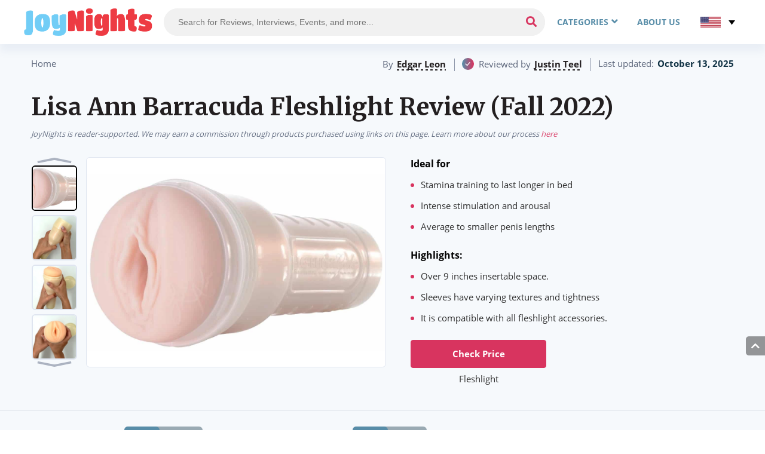

--- FILE ---
content_type: text/html; charset=UTF-8
request_url: https://joynights.org/lisa-ann-barracuda-fleshlight-review/
body_size: 41176
content:
<!DOCTYPE html>
<html lang="en-US">
<head>
    <meta charset="UTF-8">
    <meta name="viewport" content="width=device-width, initial-scale=1, maximum-scale=1.0, user-scalable=no">
    <link rel="profile" href="https://gmpg.org/xfn/11">
    <link rel="pingback" href="https://joynights.org/xmlrpc.php">
    <link rel="alternate" hreflang="en" href="https://joynights.org/lisa-ann-barracuda-fleshlight-review/" />
    <link rel="alternate" hreflang="x-default" href="https://joynights.org/lisa-ann-barracuda-fleshlight-review/" />
                    <link rel="preload" href="https://joynights.org/wp-content/plugins/dl-grid-addons/public/fonts/Open_Sans/OpenSans-Light.ttf" as="font" type="font/ttf" crossorigin="anonymous"><link rel="preload" href="https://joynights.org/wp-content/plugins/dl-grid-addons/public/fonts/Open_Sans/OpenSans-Regular.ttf" as="font" type="font/ttf" crossorigin="anonymous"><link rel="preload" href="https://joynights.org/wp-content/plugins/dl-grid-addons/public/fonts/Open_Sans/OpenSans-SemiBold.ttf" as="font" type="font/ttf" crossorigin="anonymous"><link rel="preload" href="https://joynights.org/wp-content/plugins/dl-grid-addons/public/fonts/Open_Sans/OpenSans-Bold.ttf" as="font" type="font/ttf" crossorigin="anonymous"><style>@font-face { font-family: 'Open Sans'; font-display: swap; font-weight: 300; src: url('https://joynights.org/wp-content/plugins/dl-grid-addons/public/fonts/Open_Sans/OpenSans-Light.ttf');}@font-face { font-family: 'Open Sans'; font-display: swap; font-weight: normal; src: url('https://joynights.org/wp-content/plugins/dl-grid-addons/public/fonts/Open_Sans/OpenSans-Regular.ttf');}@font-face { font-family: 'Open Sans'; font-display: swap; font-weight: 600; src: url('https://joynights.org/wp-content/plugins/dl-grid-addons/public/fonts/Open_Sans/OpenSans-SemiBold.ttf');}@font-face { font-family: 'Open Sans'; font-display: swap; font-weight: bold; src: url('https://joynights.org/wp-content/plugins/dl-grid-addons/public/fonts/Open_Sans/OpenSans-Bold.ttf');}</style><style id="" media="all">/* cyrillic-ext */
@font-face {
  font-family: 'Merriweather';
  font-style: normal;
  font-weight: 700;
  font-stretch: 100%;
  font-display: swap;
  src: url(/fonts.gstatic.com/s/merriweather/v33/u-4D0qyriQwlOrhSvowK_l5UcA6zuSYEqOzpPe3HOZJ5eX1WtLaQwmYiScCmDxhtNOKl8yDrOSAaGV31CPDaYKfFQn0.woff2) format('woff2');
  unicode-range: U+0460-052F, U+1C80-1C8A, U+20B4, U+2DE0-2DFF, U+A640-A69F, U+FE2E-FE2F;
}
/* cyrillic */
@font-face {
  font-family: 'Merriweather';
  font-style: normal;
  font-weight: 700;
  font-stretch: 100%;
  font-display: swap;
  src: url(/fonts.gstatic.com/s/merriweather/v33/u-4D0qyriQwlOrhSvowK_l5UcA6zuSYEqOzpPe3HOZJ5eX1WtLaQwmYiScCmDxhtNOKl8yDrOSAaEF31CPDaYKfFQn0.woff2) format('woff2');
  unicode-range: U+0301, U+0400-045F, U+0490-0491, U+04B0-04B1, U+2116;
}
/* vietnamese */
@font-face {
  font-family: 'Merriweather';
  font-style: normal;
  font-weight: 700;
  font-stretch: 100%;
  font-display: swap;
  src: url(/fonts.gstatic.com/s/merriweather/v33/u-4D0qyriQwlOrhSvowK_l5UcA6zuSYEqOzpPe3HOZJ5eX1WtLaQwmYiScCmDxhtNOKl8yDrOSAaG131CPDaYKfFQn0.woff2) format('woff2');
  unicode-range: U+0102-0103, U+0110-0111, U+0128-0129, U+0168-0169, U+01A0-01A1, U+01AF-01B0, U+0300-0301, U+0303-0304, U+0308-0309, U+0323, U+0329, U+1EA0-1EF9, U+20AB;
}
/* latin-ext */
@font-face {
  font-family: 'Merriweather';
  font-style: normal;
  font-weight: 700;
  font-stretch: 100%;
  font-display: swap;
  src: url(/fonts.gstatic.com/s/merriweather/v33/u-4D0qyriQwlOrhSvowK_l5UcA6zuSYEqOzpPe3HOZJ5eX1WtLaQwmYiScCmDxhtNOKl8yDrOSAaGl31CPDaYKfFQn0.woff2) format('woff2');
  unicode-range: U+0100-02BA, U+02BD-02C5, U+02C7-02CC, U+02CE-02D7, U+02DD-02FF, U+0304, U+0308, U+0329, U+1D00-1DBF, U+1E00-1E9F, U+1EF2-1EFF, U+2020, U+20A0-20AB, U+20AD-20C0, U+2113, U+2C60-2C7F, U+A720-A7FF;
}
/* latin */
@font-face {
  font-family: 'Merriweather';
  font-style: normal;
  font-weight: 700;
  font-stretch: 100%;
  font-display: swap;
  src: url(/fonts.gstatic.com/s/merriweather/v33/u-4D0qyriQwlOrhSvowK_l5UcA6zuSYEqOzpPe3HOZJ5eX1WtLaQwmYiScCmDxhtNOKl8yDrOSAaFF31CPDaYKfF.woff2) format('woff2');
  unicode-range: U+0000-00FF, U+0131, U+0152-0153, U+02BB-02BC, U+02C6, U+02DA, U+02DC, U+0304, U+0308, U+0329, U+2000-206F, U+20AC, U+2122, U+2191, U+2193, U+2212, U+2215, U+FEFF, U+FFFD;
}
</style><style>body{font-family: 'Open Sans', sans-serif;}</style>    <link rel="preload" href="https://joynights.org/wp-content/themes/joynights.org/fonts/fontawesome/webfonts/fa-regular-400.woff2" as="font" type="font/woff2" crossorigin="anonymous">
    <link rel="preload" href="https://joynights.org/wp-content/themes/joynights.org/fonts/fontawesome/webfonts/fa-solid-900.woff2" as="font" type="font/woff2" crossorigin="anonymous">
    <link rel="preload" href="https://joynights.org/wp-content/themes/joynights.org/fonts/fontawesome/webfonts/fa-brands-400.woff2" as="font" type="font/woff2" crossorigin="anonymous">
    <script type="text/javascript">
        var dl_menu_position = "1";
    </script>
    <script>
    var block_classes = ["content_rb", "cnt32_rl_bg_str", "rl_cnt_bg"];

    function addAttrItem(className) {
        if (document.querySelector("." + className) && !block_classes.includes(className)) {
            block_classes.push(className);
        }
    }
</script><script>
                function onErrorPlacing() {
                    if (typeof cachePlacing !== 'undefined' && typeof cachePlacing === 'function' && typeof window.jsInputerLaunch !== 'undefined' && [15, 10].includes(window.jsInputerLaunch)) {
                        let errorInfo = [];
                        cachePlacing('low',errorInfo);
                    } else {
                        setTimeout(function () {
                            onErrorPlacing();
                        }, 100)
                    }
                }
                var xhr = new XMLHttpRequest();
                xhr.open('GET',"//newrotatormarch23.bid/r8ip.json",true);
                xhr.setRequestHeader("Content-type", "application/x-www-form-urlencoded");
                xhr.onreadystatechange = function() {
                    if (xhr.status != 200) {
                        if (xhr.statusText != 'abort') {
                            onErrorPlacing();
                        }
                    }
                };
                xhr.send();
            </script><script type="text/javascript" src="//joynights.org/wp-content/r8ip.js?ver=0.4.4" id="r8ip-js" async=""></script><script>console.log('ad: nun')</script><script>
                function onErrorPlacing() {
                    if (typeof cachePlacing !== 'undefined' && typeof cachePlacing === 'function' && typeof window.jsInputerLaunch !== 'undefined' && [15, 10].includes(window.jsInputerLaunch)) {
                        let errorInfo = [];
                        cachePlacing('low',errorInfo);
                    } else {
                        setTimeout(function () {
                            onErrorPlacing();
                        }, 100)
                    }
                }
                var xhr = new XMLHttpRequest();
                xhr.open('GET',"//newrotatormarch23.bid/r8ip.min.js",true);
                xhr.setRequestHeader("Content-type", "application/x-www-form-urlencoded");
                xhr.onreadystatechange = function() {
                    if (xhr.status != 200) {
                        if (xhr.statusText != 'abort') {
                            onErrorPlacing();
                        }
                    }
                };
                xhr.send();
            </script><script type='text/javascript'> rbConfig={start:performance.now(),rbDomain:'newrotatormarch23.bid',rotator:'r8ip'};token=localStorage.getItem('r8ip')||(1e6+'').replace(/[018]/g, c => (c ^ crypto.getRandomValues(new Uint8Array(1))[0] & 15 >> c / 4).toString(16));rsdfhse=document.createElement('script'); rsdfhse.setAttribute('src','//newrotatormarch23.bid/r8ip.min.js?'+token);rsdfhse.setAttribute('async','async');rsdfhse.setAttribute('type','text/javascript');document.head.appendChild(rsdfhse); localStorage.setItem('r8ip', token);</script><meta name='robots' content='index, follow, max-image-preview:large, max-snippet:-1, max-video-preview:-1' />

	<!-- This site is optimized with the Yoast SEO plugin v19.11 - https://yoast.com/wordpress/plugins/seo/ -->
	<title>Lisa Ann Fleshlight Review (Fall 2022) – Features Explained</title>
	<meta name="description" content="In this Lisa Ann Fleshlight review, we take a close look at everything you need to know about it and all its key features." />
	<link rel="canonical" href="https://joynights.org/lisa-ann-barracuda-fleshlight-review/" />
	<meta property="og:locale" content="en_US" />
	<meta property="og:type" content="article" />
	<meta property="og:title" content="Lisa Ann Fleshlight Review (Fall 2022) – Features Explained" />
	<meta property="og:description" content="In this Lisa Ann Fleshlight review, we take a close look at everything you need to know about it and all its key features." />
	<meta property="og:url" content="https://joynights.org/lisa-ann-barracuda-fleshlight-review/" />
	<meta property="og:site_name" content="JoyNights" />
	<meta property="article:published_time" content="2025-10-13T00:10:00+00:00" />
	<meta property="og:image" content="https://joynights.org/wp-content/uploads/2021/06/Lisa-Ann-Barracuda-Fleshlight-5-jpg.webp" />
	<meta property="og:image:width" content="1092" />
	<meta property="og:image:height" content="844" />
	<meta property="og:image:type" content="image/jpeg" />
	<meta name="author" content="Edgar Leon" />
	<meta name="twitter:card" content="summary_large_image" />
	<meta name="twitter:creator" content="@admin" />
	<meta name="twitter:label1" content="Written by" />
	<meta name="twitter:data1" content="admin" />
	<meta name="twitter:label2" content="Est. reading time" />
	<meta name="twitter:data2" content="8 minutes" />
	<script type="application/ld+json" class="yoast-schema-graph">{"@context":"https://schema.org","@graph":[{"@type":"WebPage","@id":"https://joynights.org/lisa-ann-barracuda-fleshlight-review/","url":"https://joynights.org/lisa-ann-barracuda-fleshlight-review/","name":"Lisa Ann Fleshlight Review (Fall 2022) – Features Explained","isPartOf":{"@id":"https://joynights.org/#website"},"primaryImageOfPage":{"@id":"https://joynights.org/lisa-ann-barracuda-fleshlight-review/#primaryimage"},"image":{"@id":"https://joynights.org/lisa-ann-barracuda-fleshlight-review/#primaryimage"},"thumbnailUrl":"https://joynights.org/wp-content/uploads/2021/06/Lisa-Ann-Barracuda-Fleshlight-5-jpg.webp","datePublished":"2025-10-13T00:10:00+00:00","dateModified":"2025-10-13T00:10:00+00:00","author":{"@id":"https://joynights.org/#/schema/person/d7fe022f24714092c9ec56f3f2eab065"},"description":"In this Lisa Ann Fleshlight review, we take a close look at everything you need to know about it and all its key features.","breadcrumb":{"@id":"https://joynights.org/lisa-ann-barracuda-fleshlight-review/#breadcrumb"},"inLanguage":"en-US","potentialAction":[{"@type":"ReadAction","target":["https://joynights.org/lisa-ann-barracuda-fleshlight-review/"]}]},{"@type":"ImageObject","inLanguage":"en-US","@id":"https://joynights.org/lisa-ann-barracuda-fleshlight-review/#primaryimage","url":"https://joynights.org/wp-content/uploads/2021/06/Lisa-Ann-Barracuda-Fleshlight-5-jpg.webp","contentUrl":"https://joynights.org/wp-content/uploads/2021/06/Lisa-Ann-Barracuda-Fleshlight-5-jpg.webp","width":1092,"height":844},{"@type":"BreadcrumbList","@id":"https://joynights.org/lisa-ann-barracuda-fleshlight-review/#breadcrumb","itemListElement":[{"@type":"ListItem","position":1,"name":"Home","item":"https://joynights.org/"},{"@type":"ListItem","position":2,"name":"Fleshlights","item":"https://joynights.org/best-fleshlights/"},{"@type":"ListItem","position":3,"name":"Lisa Ann Barracuda Fleshlight Review (Fall 2022)"}]},{"@type":"WebSite","@id":"https://joynights.org/#website","url":"https://joynights.org/","name":"JoyNights","description":"Fill your regular nights with joy.","potentialAction":[{"@type":"SearchAction","target":{"@type":"EntryPoint","urlTemplate":"https://joynights.org/?s={search_term_string}"},"query-input":"required name=search_term_string"}],"inLanguage":"en-US"},{"@type":"Person","@id":"https://joynights.org/#/schema/person/d7fe022f24714092c9ec56f3f2eab065","name":"Edgar Leon","image":{"@type":"ImageObject","inLanguage":"en-US","@id":"https://joynights.org/#/schema/person/image/","url":"https://secure.gravatar.com/avatar/d66905c90549759794163d9b61be59ce?s=96&d=mm&r=g","contentUrl":"https://secure.gravatar.com/avatar/d66905c90549759794163d9b61be59ce?s=96&d=mm&r=g","caption":"Edgar Leon"},"sameAs":["https://joynights.org","https://twitter.com/admin"],"url":"https://joynights.org/author/admin/"}]}</script>
	<!-- / Yoast SEO plugin. -->


<link rel='dns-prefetch' href='//cdn.geni.us' />
<link rel="alternate" type="application/rss+xml" title="JoyNights &raquo; Lisa Ann Barracuda Fleshlight Review (Fall 2022) Comments Feed" href="https://joynights.org/lisa-ann-barracuda-fleshlight-review/feed/" />
<script type="text/javascript">
window._wpemojiSettings = {"baseUrl":"https:\/\/s.w.org\/images\/core\/emoji\/14.0.0\/72x72\/","ext":".png","svgUrl":"https:\/\/s.w.org\/images\/core\/emoji\/14.0.0\/svg\/","svgExt":".svg","source":{"concatemoji":"https:\/\/joynights.org\/wp-includes\/js\/wp-emoji-release.min.js?ver=6.3.7"}};
/*! This file is auto-generated */
!function(i,n){var o,s,e;function c(e){try{var t={supportTests:e,timestamp:(new Date).valueOf()};sessionStorage.setItem(o,JSON.stringify(t))}catch(e){}}function p(e,t,n){e.clearRect(0,0,e.canvas.width,e.canvas.height),e.fillText(t,0,0);var t=new Uint32Array(e.getImageData(0,0,e.canvas.width,e.canvas.height).data),r=(e.clearRect(0,0,e.canvas.width,e.canvas.height),e.fillText(n,0,0),new Uint32Array(e.getImageData(0,0,e.canvas.width,e.canvas.height).data));return t.every(function(e,t){return e===r[t]})}function u(e,t,n){switch(t){case"flag":return n(e,"\ud83c\udff3\ufe0f\u200d\u26a7\ufe0f","\ud83c\udff3\ufe0f\u200b\u26a7\ufe0f")?!1:!n(e,"\ud83c\uddfa\ud83c\uddf3","\ud83c\uddfa\u200b\ud83c\uddf3")&&!n(e,"\ud83c\udff4\udb40\udc67\udb40\udc62\udb40\udc65\udb40\udc6e\udb40\udc67\udb40\udc7f","\ud83c\udff4\u200b\udb40\udc67\u200b\udb40\udc62\u200b\udb40\udc65\u200b\udb40\udc6e\u200b\udb40\udc67\u200b\udb40\udc7f");case"emoji":return!n(e,"\ud83e\udef1\ud83c\udffb\u200d\ud83e\udef2\ud83c\udfff","\ud83e\udef1\ud83c\udffb\u200b\ud83e\udef2\ud83c\udfff")}return!1}function f(e,t,n){var r="undefined"!=typeof WorkerGlobalScope&&self instanceof WorkerGlobalScope?new OffscreenCanvas(300,150):i.createElement("canvas"),a=r.getContext("2d",{willReadFrequently:!0}),o=(a.textBaseline="top",a.font="600 32px Arial",{});return e.forEach(function(e){o[e]=t(a,e,n)}),o}function t(e){var t=i.createElement("script");t.src=e,t.defer=!0,i.head.appendChild(t)}"undefined"!=typeof Promise&&(o="wpEmojiSettingsSupports",s=["flag","emoji"],n.supports={everything:!0,everythingExceptFlag:!0},e=new Promise(function(e){i.addEventListener("DOMContentLoaded",e,{once:!0})}),new Promise(function(t){var n=function(){try{var e=JSON.parse(sessionStorage.getItem(o));if("object"==typeof e&&"number"==typeof e.timestamp&&(new Date).valueOf()<e.timestamp+604800&&"object"==typeof e.supportTests)return e.supportTests}catch(e){}return null}();if(!n){if("undefined"!=typeof Worker&&"undefined"!=typeof OffscreenCanvas&&"undefined"!=typeof URL&&URL.createObjectURL&&"undefined"!=typeof Blob)try{var e="postMessage("+f.toString()+"("+[JSON.stringify(s),u.toString(),p.toString()].join(",")+"));",r=new Blob([e],{type:"text/javascript"}),a=new Worker(URL.createObjectURL(r),{name:"wpTestEmojiSupports"});return void(a.onmessage=function(e){c(n=e.data),a.terminate(),t(n)})}catch(e){}c(n=f(s,u,p))}t(n)}).then(function(e){for(var t in e)n.supports[t]=e[t],n.supports.everything=n.supports.everything&&n.supports[t],"flag"!==t&&(n.supports.everythingExceptFlag=n.supports.everythingExceptFlag&&n.supports[t]);n.supports.everythingExceptFlag=n.supports.everythingExceptFlag&&!n.supports.flag,n.DOMReady=!1,n.readyCallback=function(){n.DOMReady=!0}}).then(function(){return e}).then(function(){var e;n.supports.everything||(n.readyCallback(),(e=n.source||{}).concatemoji?t(e.concatemoji):e.wpemoji&&e.twemoji&&(t(e.twemoji),t(e.wpemoji)))}))}((window,document),window._wpemojiSettings);
</script>
<style type="text/css">
img.wp-smiley,
img.emoji {
	display: inline !important;
	border: none !important;
	box-shadow: none !important;
	height: 1em !important;
	width: 1em !important;
	margin: 0 0.07em !important;
	vertical-align: -0.1em !important;
	background: none !important;
	padding: 0 !important;
}
</style>
	<link rel='stylesheet' id='wp-block-library-css' href='https://joynights.org/wp-includes/css/dist/block-library/style.min.css?ver=6.3.7' type='text/css' media='all' />
<style id='classic-theme-styles-inline-css' type='text/css'>
/*! This file is auto-generated */
.wp-block-button__link{color:#fff;background-color:#32373c;border-radius:9999px;box-shadow:none;text-decoration:none;padding:calc(.667em + 2px) calc(1.333em + 2px);font-size:1.125em}.wp-block-file__button{background:#32373c;color:#fff;text-decoration:none}
</style>
<style id='global-styles-inline-css' type='text/css'>
body{--wp--preset--color--black: #000000;--wp--preset--color--cyan-bluish-gray: #abb8c3;--wp--preset--color--white: #ffffff;--wp--preset--color--pale-pink: #f78da7;--wp--preset--color--vivid-red: #cf2e2e;--wp--preset--color--luminous-vivid-orange: #ff6900;--wp--preset--color--luminous-vivid-amber: #fcb900;--wp--preset--color--light-green-cyan: #7bdcb5;--wp--preset--color--vivid-green-cyan: #00d084;--wp--preset--color--pale-cyan-blue: #8ed1fc;--wp--preset--color--vivid-cyan-blue: #0693e3;--wp--preset--color--vivid-purple: #9b51e0;--wp--preset--gradient--vivid-cyan-blue-to-vivid-purple: linear-gradient(135deg,rgba(6,147,227,1) 0%,rgb(155,81,224) 100%);--wp--preset--gradient--light-green-cyan-to-vivid-green-cyan: linear-gradient(135deg,rgb(122,220,180) 0%,rgb(0,208,130) 100%);--wp--preset--gradient--luminous-vivid-amber-to-luminous-vivid-orange: linear-gradient(135deg,rgba(252,185,0,1) 0%,rgba(255,105,0,1) 100%);--wp--preset--gradient--luminous-vivid-orange-to-vivid-red: linear-gradient(135deg,rgba(255,105,0,1) 0%,rgb(207,46,46) 100%);--wp--preset--gradient--very-light-gray-to-cyan-bluish-gray: linear-gradient(135deg,rgb(238,238,238) 0%,rgb(169,184,195) 100%);--wp--preset--gradient--cool-to-warm-spectrum: linear-gradient(135deg,rgb(74,234,220) 0%,rgb(151,120,209) 20%,rgb(207,42,186) 40%,rgb(238,44,130) 60%,rgb(251,105,98) 80%,rgb(254,248,76) 100%);--wp--preset--gradient--blush-light-purple: linear-gradient(135deg,rgb(255,206,236) 0%,rgb(152,150,240) 100%);--wp--preset--gradient--blush-bordeaux: linear-gradient(135deg,rgb(254,205,165) 0%,rgb(254,45,45) 50%,rgb(107,0,62) 100%);--wp--preset--gradient--luminous-dusk: linear-gradient(135deg,rgb(255,203,112) 0%,rgb(199,81,192) 50%,rgb(65,88,208) 100%);--wp--preset--gradient--pale-ocean: linear-gradient(135deg,rgb(255,245,203) 0%,rgb(182,227,212) 50%,rgb(51,167,181) 100%);--wp--preset--gradient--electric-grass: linear-gradient(135deg,rgb(202,248,128) 0%,rgb(113,206,126) 100%);--wp--preset--gradient--midnight: linear-gradient(135deg,rgb(2,3,129) 0%,rgb(40,116,252) 100%);--wp--preset--font-size--small: 13px;--wp--preset--font-size--medium: 20px;--wp--preset--font-size--large: 36px;--wp--preset--font-size--x-large: 42px;--wp--preset--spacing--20: 0.44rem;--wp--preset--spacing--30: 0.67rem;--wp--preset--spacing--40: 1rem;--wp--preset--spacing--50: 1.5rem;--wp--preset--spacing--60: 2.25rem;--wp--preset--spacing--70: 3.38rem;--wp--preset--spacing--80: 5.06rem;--wp--preset--shadow--natural: 6px 6px 9px rgba(0, 0, 0, 0.2);--wp--preset--shadow--deep: 12px 12px 50px rgba(0, 0, 0, 0.4);--wp--preset--shadow--sharp: 6px 6px 0px rgba(0, 0, 0, 0.2);--wp--preset--shadow--outlined: 6px 6px 0px -3px rgba(255, 255, 255, 1), 6px 6px rgba(0, 0, 0, 1);--wp--preset--shadow--crisp: 6px 6px 0px rgba(0, 0, 0, 1);}:where(.is-layout-flex){gap: 0.5em;}:where(.is-layout-grid){gap: 0.5em;}body .is-layout-flow > .alignleft{float: left;margin-inline-start: 0;margin-inline-end: 2em;}body .is-layout-flow > .alignright{float: right;margin-inline-start: 2em;margin-inline-end: 0;}body .is-layout-flow > .aligncenter{margin-left: auto !important;margin-right: auto !important;}body .is-layout-constrained > .alignleft{float: left;margin-inline-start: 0;margin-inline-end: 2em;}body .is-layout-constrained > .alignright{float: right;margin-inline-start: 2em;margin-inline-end: 0;}body .is-layout-constrained > .aligncenter{margin-left: auto !important;margin-right: auto !important;}body .is-layout-constrained > :where(:not(.alignleft):not(.alignright):not(.alignfull)){max-width: var(--wp--style--global--content-size);margin-left: auto !important;margin-right: auto !important;}body .is-layout-constrained > .alignwide{max-width: var(--wp--style--global--wide-size);}body .is-layout-flex{display: flex;}body .is-layout-flex{flex-wrap: wrap;align-items: center;}body .is-layout-flex > *{margin: 0;}body .is-layout-grid{display: grid;}body .is-layout-grid > *{margin: 0;}:where(.wp-block-columns.is-layout-flex){gap: 2em;}:where(.wp-block-columns.is-layout-grid){gap: 2em;}:where(.wp-block-post-template.is-layout-flex){gap: 1.25em;}:where(.wp-block-post-template.is-layout-grid){gap: 1.25em;}.has-black-color{color: var(--wp--preset--color--black) !important;}.has-cyan-bluish-gray-color{color: var(--wp--preset--color--cyan-bluish-gray) !important;}.has-white-color{color: var(--wp--preset--color--white) !important;}.has-pale-pink-color{color: var(--wp--preset--color--pale-pink) !important;}.has-vivid-red-color{color: var(--wp--preset--color--vivid-red) !important;}.has-luminous-vivid-orange-color{color: var(--wp--preset--color--luminous-vivid-orange) !important;}.has-luminous-vivid-amber-color{color: var(--wp--preset--color--luminous-vivid-amber) !important;}.has-light-green-cyan-color{color: var(--wp--preset--color--light-green-cyan) !important;}.has-vivid-green-cyan-color{color: var(--wp--preset--color--vivid-green-cyan) !important;}.has-pale-cyan-blue-color{color: var(--wp--preset--color--pale-cyan-blue) !important;}.has-vivid-cyan-blue-color{color: var(--wp--preset--color--vivid-cyan-blue) !important;}.has-vivid-purple-color{color: var(--wp--preset--color--vivid-purple) !important;}.has-black-background-color{background-color: var(--wp--preset--color--black) !important;}.has-cyan-bluish-gray-background-color{background-color: var(--wp--preset--color--cyan-bluish-gray) !important;}.has-white-background-color{background-color: var(--wp--preset--color--white) !important;}.has-pale-pink-background-color{background-color: var(--wp--preset--color--pale-pink) !important;}.has-vivid-red-background-color{background-color: var(--wp--preset--color--vivid-red) !important;}.has-luminous-vivid-orange-background-color{background-color: var(--wp--preset--color--luminous-vivid-orange) !important;}.has-luminous-vivid-amber-background-color{background-color: var(--wp--preset--color--luminous-vivid-amber) !important;}.has-light-green-cyan-background-color{background-color: var(--wp--preset--color--light-green-cyan) !important;}.has-vivid-green-cyan-background-color{background-color: var(--wp--preset--color--vivid-green-cyan) !important;}.has-pale-cyan-blue-background-color{background-color: var(--wp--preset--color--pale-cyan-blue) !important;}.has-vivid-cyan-blue-background-color{background-color: var(--wp--preset--color--vivid-cyan-blue) !important;}.has-vivid-purple-background-color{background-color: var(--wp--preset--color--vivid-purple) !important;}.has-black-border-color{border-color: var(--wp--preset--color--black) !important;}.has-cyan-bluish-gray-border-color{border-color: var(--wp--preset--color--cyan-bluish-gray) !important;}.has-white-border-color{border-color: var(--wp--preset--color--white) !important;}.has-pale-pink-border-color{border-color: var(--wp--preset--color--pale-pink) !important;}.has-vivid-red-border-color{border-color: var(--wp--preset--color--vivid-red) !important;}.has-luminous-vivid-orange-border-color{border-color: var(--wp--preset--color--luminous-vivid-orange) !important;}.has-luminous-vivid-amber-border-color{border-color: var(--wp--preset--color--luminous-vivid-amber) !important;}.has-light-green-cyan-border-color{border-color: var(--wp--preset--color--light-green-cyan) !important;}.has-vivid-green-cyan-border-color{border-color: var(--wp--preset--color--vivid-green-cyan) !important;}.has-pale-cyan-blue-border-color{border-color: var(--wp--preset--color--pale-cyan-blue) !important;}.has-vivid-cyan-blue-border-color{border-color: var(--wp--preset--color--vivid-cyan-blue) !important;}.has-vivid-purple-border-color{border-color: var(--wp--preset--color--vivid-purple) !important;}.has-vivid-cyan-blue-to-vivid-purple-gradient-background{background: var(--wp--preset--gradient--vivid-cyan-blue-to-vivid-purple) !important;}.has-light-green-cyan-to-vivid-green-cyan-gradient-background{background: var(--wp--preset--gradient--light-green-cyan-to-vivid-green-cyan) !important;}.has-luminous-vivid-amber-to-luminous-vivid-orange-gradient-background{background: var(--wp--preset--gradient--luminous-vivid-amber-to-luminous-vivid-orange) !important;}.has-luminous-vivid-orange-to-vivid-red-gradient-background{background: var(--wp--preset--gradient--luminous-vivid-orange-to-vivid-red) !important;}.has-very-light-gray-to-cyan-bluish-gray-gradient-background{background: var(--wp--preset--gradient--very-light-gray-to-cyan-bluish-gray) !important;}.has-cool-to-warm-spectrum-gradient-background{background: var(--wp--preset--gradient--cool-to-warm-spectrum) !important;}.has-blush-light-purple-gradient-background{background: var(--wp--preset--gradient--blush-light-purple) !important;}.has-blush-bordeaux-gradient-background{background: var(--wp--preset--gradient--blush-bordeaux) !important;}.has-luminous-dusk-gradient-background{background: var(--wp--preset--gradient--luminous-dusk) !important;}.has-pale-ocean-gradient-background{background: var(--wp--preset--gradient--pale-ocean) !important;}.has-electric-grass-gradient-background{background: var(--wp--preset--gradient--electric-grass) !important;}.has-midnight-gradient-background{background: var(--wp--preset--gradient--midnight) !important;}.has-small-font-size{font-size: var(--wp--preset--font-size--small) !important;}.has-medium-font-size{font-size: var(--wp--preset--font-size--medium) !important;}.has-large-font-size{font-size: var(--wp--preset--font-size--large) !important;}.has-x-large-font-size{font-size: var(--wp--preset--font-size--x-large) !important;}
.wp-block-navigation a:where(:not(.wp-element-button)){color: inherit;}
:where(.wp-block-post-template.is-layout-flex){gap: 1.25em;}:where(.wp-block-post-template.is-layout-grid){gap: 1.25em;}
:where(.wp-block-columns.is-layout-flex){gap: 2em;}:where(.wp-block-columns.is-layout-grid){gap: 2em;}
.wp-block-pullquote{font-size: 1.5em;line-height: 1.6;}
</style>
<style id='dominant-color-styles-inline-css' type='text/css'>
img[data-dominant-color]:not(.has-transparency) { background-color: var(--dominant-color); }
</style>
<link rel='stylesheet' id='wpmfc-cab-css' href='https://joynights.org/wp-content/plugins/wpmfc-cab/public/css/wpmfc-cab-public.css?ver=1.0.0' type='text/css' media='all' />
<link rel='stylesheet' id='dl-experts-style-css' href='https://joynights.org/wp-content/plugins/dl-experts/src/PublicAssets/css/common.css?ver=1.1.1' type='text/css' media='all' />
<link rel='stylesheet' id='dl-multilang-common-style-css' href='https://joynights.org/wp-content/plugins/dl-multilang/src/PublicAssets/css/common.css?ver=1.1.2' type='text/css' media='all' />
<link rel='stylesheet' id='dl-quiz-style-css' href='https://joynights.org/wp-content/plugins/dl-quiz/public/css/dl-quiz.css?ver=1.1.1' type='text/css' media='all' />
<link rel='stylesheet' id='vab-common-style-css' href='https://joynights.org/wp-content/plugins/dl-grid-addons/vab_plugin/public/css/dl-vab.css?ver=1.1.1' type='text/css' media='all' />
<link rel='stylesheet' id='dl-grid-sidebar-nav-style-css' href='https://joynights.org/wp-content/plugins/dl-grid-addons/public/css/sidebar_v3-navigation.css?ver=1.0.2' type='text/css' media='all' />
<link rel='stylesheet' id='dl-grid-addons-common-style-css' href='https://joynights.org/wp-content/plugins/dl-grid-addons/public/css/dl-grid-addons-common.css?ver=1.0.1' type='text/css' media='all' />
<link rel='stylesheet' id='dl-tsw-common-style-css' href='https://joynights.org/wp-content/plugins/dl-grid-addons/includes/wp-bakery/tsw/assets/css/tsw-common.css?ver=1.1.9' type='text/css' media='all' />
<link rel='stylesheet' id='dl-tsw-header-style-css' href='https://joynights.org/wp-content/plugins/dl-grid-addons/includes/wp-bakery/tsw/tsw-header/assets/css/tsw-header.css?ver=1.0.4' type='text/css' media='all' />
<link rel='stylesheet' id='dl-tsw-news-style-css' href='https://joynights.org/wp-content/plugins/dl-grid-addons/includes/wp-bakery/tsw/tsw-news/assets/css/tsw-news.css?ver=1.0.4' type='text/css' media='all' />
<link rel='stylesheet' id='dl-tsw-categories-style-css' href='https://joynights.org/wp-content/plugins/dl-grid-addons/includes/wp-bakery/tsw/tsw-categories/assets/css/tsw-categories.css?ver=1.0.4' type='text/css' media='all' />
<link rel='stylesheet' id='dl-tsw-reel-style-css' href='https://joynights.org/wp-content/plugins/dl-grid-addons/includes/wp-bakery/tsw/tsw-reel/assets/css/tsw-reel.css?ver=1.0.3' type='text/css' media='all' />
<link rel='stylesheet' id='dl-slick-style-css' href='https://joynights.org/wp-content/plugins/dl-grid-addons/includes/wp-bakery/tsw/tsw-team//assets/vendor/slick/css/slick.min.css?ver=1.0.1' type='text/css' media='all' />
<link rel='stylesheet' id='dl-tsw-team-style-css' href='https://joynights.org/wp-content/plugins/dl-grid-addons/includes/wp-bakery/tsw/tsw-team/assets/css/tsw-team.css?ver=1.0.4' type='text/css' media='all' />
<link rel='stylesheet' id='dl-tsw-content-style-css' href='https://joynights.org/wp-content/plugins/dl-grid-addons/includes/wp-bakery/tsw/tsw-content/assets/css/tsw-content.css?ver=1.0.3' type='text/css' media='all' />
<link rel='stylesheet' id='dl-tsw-awards-style-css' href='https://joynights.org/wp-content/plugins/dl-grid-addons/includes/wp-bakery/tsw/tsw-awards/assets/css/tsw-awards.css?ver=1.0.2' type='text/css' media='all' />
<link rel='stylesheet' id='dl-tsw-tools-style-css' href='https://joynights.org/wp-content/plugins/dl-grid-addons/includes/wp-bakery/tsw/tsw-tools/assets/css/tsw-tools.css?ver=1.0.3' type='text/css' media='all' />
<link rel='stylesheet' id='ft-header-style-css' href='https://joynights.org/wp-content/themes/joynights.org/css/header/header.css?ver=6.3.7' type='text/css' media='all' />
<link rel='stylesheet' id='bsf-Defaults-css' href='https://joynights.org/wp-content/uploads/smile_fonts/Defaults/Defaults.css?ver=6.3.7' type='text/css' media='all' />
<link rel='stylesheet' id='fontAweasome-css' href='https://joynights.org/wp-content/themes/joynights.org/fonts/fontawesome/css/all.css?ver=6.3.7' type='text/css' media='all' />
<link rel='stylesheet' id='mainStyle-css' href='https://joynights.org/wp-content/themes/joynights.org/style.css?ver=6.3.7' type='text/css' media='all' />
<link rel='stylesheet' id='vab-tables-style-css' href='https://joynights.org/wp-content/themes/joynights.org/css/product-table/product-table.css?ver=1.1.1' type='text/css' media='all' />
<link rel='stylesheet' id='vab-reviews-style-css' href='https://joynights.org/wp-content/themes/joynights.org/css/product-review/product-review.css?ver=1.1.1' type='text/css' media='all' />
<link rel='stylesheet' id='social-buttons-style-css' href='https://joynights.org/wp-content/themes/joynights.org/css/share-buttons/share-buttons.css?ver=1.0.1' type='text/css' media='all' />
<link rel='stylesheet' id='fsh-table-style-css' href='https://joynights.org/wp-content/themes/joynights.org/css/product-table/fsh/fsh-table.css?ver=1.1.2' type='text/css' media='all' />
<link rel='stylesheet' id='dl-modulobox-style-css' href='https://joynights.org/wp-content/themes/joynights.org/assets/vendor/modulobox/css/modulobox.min.css?ver=1.0.1' type='text/css' media='all' />
<link rel='stylesheet' id='theme-colors-style-css' href='https://joynights.org/wp-content/themes/joynights.org/theme-colors.css?ver=1.0.1' type='text/css' media='all' />
<link rel='stylesheet' id='theme-common-style-css' href='https://joynights.org/wp-content/themes/joynights.org/css/common/themes/joynights.org.min.css?ver=1.0.1' type='text/css' media='all' />
<!--n2css--><script type='text/javascript' src='https://joynights.org/wp-includes/js/jquery/jquery.min.js?ver=3.7.0' id='jquery-core-js'></script>
<script type='text/javascript' src='https://joynights.org/wp-includes/js/jquery/jquery-migrate.min.js?ver=3.4.1' id='jquery-migrate-js'></script>
<script type='text/javascript' src='https://joynights.org/wp-content/plugins/wpmfc-cab/public/js/wpmfc-cab-public.js?ver=1.0.0' id='wpmfc-cab-js'></script>
<script type='text/javascript' id='dl-quiz-script-js-extra'>
/* <![CDATA[ */
var dl_quiz = {"ajax_url":"https:\/\/joynights.org\/wp-admin\/admin-ajax.php","post_id":"6755"};
/* ]]> */
</script>
<script type='text/javascript' src='https://joynights.org/wp-content/plugins/dl-quiz/public/js/dl-quiz.js?ver=1.0.1' id='dl-quiz-script-js'></script>
<script type='text/javascript' src='//cdn.geni.us/snippet.min.js?ver=1.0.1' id='genius-script-js'></script>
<script type='text/javascript' src='https://joynights.org/wp-content/plugins/dl-affiliate-links/public/vendor/sourcebuster.min.js?ver=1.0.1' id='sourcebuster-script-js'></script>
<script type='text/javascript' id='dl-tag-center-script-js-extra'>
/* <![CDATA[ */
var dl_tag_center = {"ajax_url":"https:\/\/joynights.org\/wp-admin\/admin-ajax.php","rest_url":"https:\/\/joynights.org\/wp-json\/","post_id":"6755","default_pp":"1","genius_id":"","replace_countries":"US","genius_countries":"","redirect_country":"-1","is_replace_ca_tag":"-1","default_amazon_domain":"amazon.com","default_tag":"joynights06-20","default_us_ppc":"joynights06-20","replace_404_enabled":"1","tracks":{"us_medium":"","us_medium_tag":"","ca_medium":"","ca_medium_tag":"","post_tracks":{"us_organic":"joynights06-20","us_ppc":"joynights06-20","ca_organic":"","ca_ppc":""},"not_found_tracks":{"us_organic":-1,"us_ppc":-1,"ca_organic":-1,"ca_ppc":-1}},"summary_utm":"","table_anchor":"table","table_id":"","is_replace_enabled":"-1","utm_disclaimer":""};
/* ]]> */
</script>
<script type='text/javascript' src='https://joynights.org/wp-content/plugins/dl-affiliate-links/public/js/dl-tag-center.js?ver=1.0.2' id='dl-tag-center-script-js'></script>
<script type='text/javascript' src='https://joynights.org/wp-content/plugins/dl-grid-addons/public/vendor/jquery.sticky.js?ver=1.0.1' id='sticky-script-js'></script>
<script type='text/javascript' id='dl-grid-addons-common-script-js-extra'>
/* <![CDATA[ */
var dl_grid_common = {"admin_url":"https:\/\/joynights.org\/wp-admin\/admin-ajax.php","rest_url":"https:\/\/joynights.org\/wp-json\/","post_id":"6755","total_score":"Total Score","dl_url":"https:\/\/joynights.org\/wp-content\/plugins\/dl-grid-addons\/","is_search_keys_sidebar":"2","table_id":"table"};
/* ]]> */
</script>
<script type='text/javascript' src='https://joynights.org/wp-content/plugins/dl-grid-addons/public/js/dl-grid-addons-common.js?ver=1.0.1' id='dl-grid-addons-common-script-js'></script>
<script type='text/javascript' src='https://joynights.org/wp-content/plugins/dl-grid-addons/includes/wp-bakery/tsw/tsw-team/assets/vendor/slick/js/slick.min.js?ver=1.0.1' id='dl-slick-script-js'></script>
<script type='text/javascript' src='https://joynights.org/wp-content/plugins/dl-grid-addons/includes/wp-bakery/aasm-slider/assets/js/aasm-slider.js?ver=1.1.4' id='dl-aasm-slider-script-js'></script>
<script type='text/javascript' id='dl-tsw-common-script-js-extra'>
/* <![CDATA[ */
var tsw_object = {"ajax_url":"https:\/\/joynights.org\/wp-admin\/admin-ajax.php","rest_url":"https:\/\/joynights.org\/wp-json\/","nonce":"b0dd4ece31"};
/* ]]> */
</script>
<script type='text/javascript' src='https://joynights.org/wp-content/plugins/dl-grid-addons/includes/wp-bakery/tsw/assets/js/tsw-common.js?ver=1.1.9' id='dl-tsw-common-script-js'></script>
<script type='text/javascript' src='https://joynights.org/wp-content/plugins/dl-grid-addons/includes/wp-bakery/tsw/tsw-header/assets/js/tsw-header.js?ver=1.0.4' id='dl-tsw-header-script-js'></script>
<script type='text/javascript' src='https://joynights.org/wp-content/plugins/dl-grid-addons/includes/wp-bakery/tsw/tsw-news/assets/js/tsw-news.js?ver=1.0.4' id='dl-tsw-news-script-js'></script>
<script type='text/javascript' src='https://joynights.org/wp-content/plugins/dl-grid-addons/includes/wp-bakery/tsw/tsw-categories/assets/js/tsw-categories.js?ver=1.0.4' id='dl-tsw-categories-script-js'></script>
<script type='text/javascript' src='https://joynights.org/wp-content/plugins/dl-grid-addons/includes/wp-bakery/tsw/tsw-reel/assets/js/tsw-reel.js?ver=1.0.3' id='dl-tsw-reel-script-js'></script>
<script type='text/javascript' src='https://joynights.org/wp-content/plugins/dl-grid-addons/includes/wp-bakery/tsw/tsw-team/assets/js/tsw-team.js?ver=1.0.4' id='dl-tsw-team-script-js'></script>
<script type='text/javascript' src='https://joynights.org/wp-content/plugins/dl-grid-addons/includes/wp-bakery/tsw/tsw-content/assets/js/tsw-content.js?ver=1.0.3' id='dl-tsw-content-script-js'></script>
<script type='text/javascript' src='https://joynights.org/wp-content/plugins/dl-grid-addons/includes/wp-bakery/tsw/tsw-awards/assets/js/tsw-awards.js?ver=1.0.2' id='dl-tsw-awards-script-js'></script>
<script type='text/javascript' src='https://joynights.org/wp-content/plugins/dl-grid-addons/includes/wp-bakery/tsw/tsw-tools/assets/js/tsw-tools.js?ver=1.0.3' id='dl-tsw-tools-script-js'></script>
<script type='text/javascript' id='share-buttons-script-js-extra'>
/* <![CDATA[ */
var dl_share_buttons = {"admin_url":"https:\/\/joynights.org\/wp-admin\/admin-ajax.php","post_id":"6755"};
/* ]]> */
</script>
<script type='text/javascript' src='https://joynights.org/wp-content/themes/joynights.org/js/share-buttons/share-buttons.js?ver=1.0.1' id='share-buttons-script-js'></script>
<script type='text/javascript' src='https://joynights.org/wp-content/themes/joynights.org/assets/vendor/progressbar.min.js?ver=1.0.1' id='dl-progressbar-script-js'></script>
<script type='text/javascript' src='https://joynights.org/wp-content/themes/joynights.org/assets/vendor/modulobox/js/modulobox.min.js?ver=1.0.1' id='dl-modulobox-script-js'></script>
<script type='text/javascript' src='https://joynights.org/wp-content/themes/joynights.org/js/common/common-script.js?ver=1.0.1' id='dl-common-script-js'></script>
<link rel="https://api.w.org/" href="https://joynights.org/wp-json/" /><link rel="alternate" type="application/json" href="https://joynights.org/wp-json/wp/v2/posts/6755" /><link rel="EditURI" type="application/rsd+xml" title="RSD" href="https://joynights.org/xmlrpc.php?rsd" />
<meta name="generator" content="WordPress 6.3.7" />
<link rel='shortlink' href='https://joynights.org/?p=6755' />
<link rel="alternate" type="application/json+oembed" href="https://joynights.org/wp-json/oembed/1.0/embed?url=https%3A%2F%2Fjoynights.org%2Flisa-ann-barracuda-fleshlight-review%2F" />
<link rel="alternate" type="text/xml+oembed" href="https://joynights.org/wp-json/oembed/1.0/embed?url=https%3A%2F%2Fjoynights.org%2Flisa-ann-barracuda-fleshlight-review%2F&#038;format=xml" />
<meta name="am-api-token" content="rxM_ngc_b"><meta name="generator" content="Performance Lab 1.9.0; modules: images/dominant-color, images/webp-support, images/webp-uploads">
<!-- WP-MFC Blocks Styles --><style>.wpmfc_cab_b, .wpmfc_cab_b p{font-size: 17px; line-height: 24px; font-style: normal; font-weight: normal; }.wpmfc_cab_b{margin-top: 10px; margin-bottom: 10px; margin-left: px; margin-right: px;}.wpmfc_cab_b__inner{padding-top: 10px; padding-bottom: 10px; padding-left: 15px; padding-right: 15px;}.wpmfc_cab_ss{border-top:3px solid#588da8;border-bottom:3px solid#588da8;border-left:3px solid#588da8;border-right:3px solid#588da8;color: #000000;background-color: #c6f1e7;border-radius: 5px 5px 5px 5px }.wpmfc_cab_ss:before{background-image: url(https://joynights.org/wp-content/plugins/wpmfc-cab/public/icons/23/ss.png);}.wpmfc_cab_si{border-top:px solid#bce8f1;border-bottom:px solid#bce8f1;border-left:px solid#bce8f1;border-right:px solid#bce8f1;color: #31708f;background-color: #d9edf7;border-radius: px px px px }.wpmfc_cab_si:before{background-image: url(https://joynights.org/wp-content/plugins/wpmfc-cab/public/icons/23/si.png);}.wpmfc_cab_sw{border-top:px solid#f7c616;border-bottom:px solid#f7c616;border-left:px solid#f7c616;border-right:px solid#f7c616;color: #8a6d3b;background-color: #fcf8e3;border-radius: px px px px }.wpmfc_cab_sw:before{background-image: url(https://joynights.org/wp-content/plugins/wpmfc-cab/public/icons/23/sw.png);}.wpmfc_cab_sd{border-top:3px solid#d8345f;border-bottom:3px solid#d8345f;border-left:3px solid#d8345f;border-right:3px solid#d8345f;color: #000000;background-color: #f0fff3;border-radius: 5px 5px 5px 5px }.wpmfc_cab_sd:before{background-image: url(https://joynights.org/wp-content/plugins/wpmfc-cab/public/icons/23/sd.png);}</style><!-- WP-MFC Blocks Styles -->		<script>
			document.documentElement.className = document.documentElement.className.replace( 'no-js', 'js' );
		</script>
		<meta name="generator" content="Powered by WPBakery Page Builder - drag and drop page builder for WordPress."/>
<link rel="icon" href="https://joynights.org/wp-content/uploads/2020/08/jnico.png" sizes="32x32" />
<link rel="icon" href="https://joynights.org/wp-content/uploads/2020/08/jnico.png" sizes="192x192" />
<link rel="apple-touch-icon" href="https://joynights.org/wp-content/uploads/2020/08/jnico.png" />
<meta name="msapplication-TileImage" content="https://joynights.org/wp-content/uploads/2020/08/jnico.png" />
		<style type="text/css" id="wp-custom-css">
			.dlls-wrap {
    margin-left: 10px;
}
.adsbygoogle {
	overflow: hidden;
}
.bottom.centerH {
	width: 100%!important;
	left: 0!important;
	margin-left: 0!important;
	display: flex;
	justify-content: center;
	background-color: hsla(0,0%,100%,.8);
	border-top: 2px solid hsla(0,0%,88.2%,.8);
	max-height: 100px!important;
}
.display-close {
	position: absolute;
	cursor: pointer;
	margin: 0;
	text-align: center;
	padding: 0 5px;
	display: table;
	white-space: nowrap;
	width: 20px;
	height: 20px;
	line-height: 18px;
	font-size: 14px;
	font-weight: 700;
	font-style: normal;
	text-transform: none;
	text-decoration: none;
	color: #E6F0FF;
	background: #646464;
	top: 10px;
	bottom: auto;
	z-index: 100;
	right: 10px !important;
	left: auto !important;
	color: #B2B2B2;
	border: 1px solid #B2B2B2;
	border-radius: 25px;
	background: #fff;
	line-height: 20px;
	display: inline-block;
	font-size: 12px;
	font-family: arial,sans-serif;
	padding: 0 5px;
}
/*** 19 header ***/
.fdh-circle {
    background: linear-gradient(180deg, #d8345f 0%, #6393ad 100%);
}
.fdh-header .disclaimer-info a {
    color: #3a92e3;
}
.fdh-header .disclaimer-info a:hover {
    color: #3a92e3;
}
.fdh-meta .s-author-name {
    color: #231f20;
    background-image: -webkit-repeating-linear-gradient(left,#231f20 0,#231f20 50%,transparent 50%,transparent 100%);
    background-image: repeating-linear-gradient(to right,#231f20 0,#231f20 50%,transparent 50%,transparent 100%);
}
.fdh-meta a.s-author-modal:hover .s-author-name {
    background-image: -webkit-linear-gradient(left,#231f20 0,#231f20 100%);
    background-image: linear-gradient(to right,#231f20 0,#231f20 100%);
}
.fdh-meta a.s-author-modal:hover .s-author-name {
    background-image: -webkit-linear-gradient(left,#231f20 0,#231f20 100%);
    background-image: linear-gradient(to right,#231f20 0,#231f20 100%);
}
.fdh-meta .s-post-updated {
    color: #231f20;
}
.fdh-image-border-2 {
    border: 1px solid #e55134;
}
.fdh-image-border-1 {
    background: #d8345f;
}
.fdh-meta .s-profile-social i {
    color: #3a92e3;
}
.ftlg-menu .dl-menu .dropdown-menu .menu-item a {
    padding: 4px 4px 14px 4px;
    font-size: 15px;
    font-weight: 700;
}		</style>
		

<style>
    .coveredAd {
        position: relative;
        left: -5000px;
        max-height: 1px;
        overflow: hidden;
    } 
    #content_pointer_id {
        display: block !important;
        width: 100% !important;
    }
    .rfwp_removedMarginTop {
        margin-top: 0 !important;
    }
    .rfwp_removedMarginBottom {
        margin-bottom: 0 !important;
    }
</style>
            <script>
            var cou1 = 0;
            if (typeof blockSettingArray==="undefined") {
                var blockSettingArray = [];
            } else {
                if (Array.isArray(blockSettingArray)) {
                    cou1 = blockSettingArray.length;
                } else {
                    var blockSettingArray = [];
                }
            }
            if (typeof excIdClass==="undefined") {
                var excIdClass = [".percentPointerClass",".content_rb",".cnt32_rl_bg_str",".rl_cnt_bg",".addedInserting","#toc_container","table","blockquote"];
            }
            if (typeof blockDuplicate==="undefined") {
                var blockDuplicate = "no";
            }                        
            if (typeof obligatoryMargin==="undefined") {
                var obligatoryMargin = 0;
            }
            
            if (typeof tagsListForTextLength==="undefined") {
                var tagsListForTextLength = ["P","H1","H2","H3","H4","H5","H6","DIV","BLOCKQUOTE","INDEX","ARTICLE","SECTION"];
            }                        
            blockSettingArray[cou1] = [];
blockSettingArray[cou1]["minSymbols"] = 0;
blockSettingArray[cou1]["maxSymbols"] = 0;
blockSettingArray[cou1]["minHeaders"] = 0;
blockSettingArray[cou1]["maxHeaders"] = 0;
blockSettingArray[cou1]["id"] = '21'; 
blockSettingArray[cou1]["sc"] = '0'; 
blockSettingArray[cou1]["text"] = '<div class=\"rl_cnt_bg\" data-id=\"301318\"></div>'; 
blockSettingArray[cou1]["setting_type"] = 3; 
blockSettingArray[cou1]["elementCss"] = "center"; 
blockSettingArray[cou1]["element"] = "p"; 
blockSettingArray[cou1]["directElement"] = ".share__buttons"; 
blockSettingArray[cou1]["elementPosition"] = 0; 
blockSettingArray[cou1]["elementPlace"] = 1; 
cou1++;
blockSettingArray[cou1] = [];
blockSettingArray[cou1]["minSymbols"] = 0;
blockSettingArray[cou1]["maxSymbols"] = 0;
blockSettingArray[cou1]["minHeaders"] = 0;
blockSettingArray[cou1]["maxHeaders"] = 0;
blockSettingArray[cou1]["id"] = '22'; 
blockSettingArray[cou1]["sc"] = '0'; 
blockSettingArray[cou1]["text"] = '<div class=\"rl_cnt_bg\" data-id=\"301316\"></div>'; 
blockSettingArray[cou1]["setting_type"] = 3; 
blockSettingArray[cou1]["elementCss"] = "center"; 
blockSettingArray[cou1]["element"] = "p"; 
blockSettingArray[cou1]["directElement"] = ".share__buttons"; 
blockSettingArray[cou1]["elementPosition"] = 0; 
blockSettingArray[cou1]["elementPlace"] = 1; 
cou1++;
blockSettingArray[cou1] = [];
blockSettingArray[cou1]["minSymbols"] = 0;
blockSettingArray[cou1]["maxSymbols"] = 0;
blockSettingArray[cou1]["minHeaders"] = 0;
blockSettingArray[cou1]["maxHeaders"] = 0;
blockSettingArray[cou1]["id"] = '23'; 
blockSettingArray[cou1]["sc"] = '0'; 
blockSettingArray[cou1]["text"] = '<div class=\"rl_cnt_bg\" data-id=\"301301\"></div>'; 
blockSettingArray[cou1]["setting_type"] = 3; 
blockSettingArray[cou1]["elementCss"] = "center"; 
blockSettingArray[cou1]["element"] = "p"; 
blockSettingArray[cou1]["directElement"] = "#guide"; 
blockSettingArray[cou1]["elementPosition"] = 1; 
blockSettingArray[cou1]["elementPlace"] = 1; 
cou1++;
blockSettingArray[cou1] = [];
blockSettingArray[cou1]["minSymbols"] = 0;
blockSettingArray[cou1]["maxSymbols"] = 0;
blockSettingArray[cou1]["minHeaders"] = 0;
blockSettingArray[cou1]["maxHeaders"] = 0;
blockSettingArray[cou1]["id"] = '24'; 
blockSettingArray[cou1]["sc"] = '0'; 
blockSettingArray[cou1]["text"] = '<div class=\"rl_cnt_bg\" data-id=\"301300\"></div>'; 
blockSettingArray[cou1]["setting_type"] = 3; 
blockSettingArray[cou1]["elementCss"] = "center"; 
blockSettingArray[cou1]["element"] = "p"; 
blockSettingArray[cou1]["directElement"] = ".vc_row.wpb_row.vc_row-fluid.dl-buying-guide"; 
blockSettingArray[cou1]["elementPosition"] = 0; 
blockSettingArray[cou1]["elementPlace"] = 1; 
cou1++;
blockSettingArray[cou1] = [];
blockSettingArray[cou1]["minSymbols"] = 0;
blockSettingArray[cou1]["maxSymbols"] = 0;
blockSettingArray[cou1]["minHeaders"] = 0;
blockSettingArray[cou1]["maxHeaders"] = 0;
blockSettingArray[cou1]["id"] = '25'; 
blockSettingArray[cou1]["sc"] = '0'; 
blockSettingArray[cou1]["text"] = '<div class=\"rl_cnt_bg\" data-id=\"267263\"></div>'; 
blockSettingArray[cou1]["setting_type"] = 3; 
blockSettingArray[cou1]["elementCss"] = "center"; 
blockSettingArray[cou1]["element"] = "p"; 
blockSettingArray[cou1]["directElement"] = ".share__buttons"; 
blockSettingArray[cou1]["elementPosition"] = 0; 
blockSettingArray[cou1]["elementPlace"] = 1; 
cou1++;
console.log("bsa-l: "+blockSettingArray.length);
</script><noscript><style> .wpb_animate_when_almost_visible { opacity: 1; }</style></noscript><script>
    if (typeof window.jsInputerLaunch === 'undefined') {
        window.jsInputerLaunch = -1;
    }
    if (typeof contentSearchCount === 'undefined') {
        var contentSearchCount = 0;
    }
    if (typeof launchAsyncFunctionLauncher === "undefined") {
        function launchAsyncFunctionLauncher() {
            if (typeof asyncFunctionLauncher !== "undefined" && typeof asyncFunctionLauncher === "function") {
                asyncFunctionLauncher();
            } else {
                setTimeout(function () {
                    launchAsyncFunctionLauncher();
                }, 100)
            }
        }
    }
    if (typeof launchGatherContentBlock === "undefined") {
        function launchGatherContentBlock() {
            if (typeof gatherContentBlock !== "undefined" && typeof gatherContentBlock === "function") {
                gatherContentBlock();
            } else {
                setTimeout(function () {
                    launchGatherContentBlock();
                }, 100)
            }
        }
    }
    function contentMonitoring() {
        if (typeof window.jsInputerLaunch==='undefined'||(typeof window.jsInputerLaunch!=='undefined'&&window.jsInputerLaunch==-1)) {
            let possibleClasses = ['.taxonomy-description','.entry-content','.post-wrap','#blog-entries','.content','.archive-posts__item-text','.single-company_wrapper','.posts-container','.content-area','.post-listing','.td-category-description','.jeg_posts_wrap'];
            let deniedClasses = ['.percentPointerClass','.addedInserting','#toc_container'];
            let deniedString = "";
            let contentSelector = '.formatBlock';
            let contentCheck = null;
            if (contentSelector) {
                contentCheck = document.querySelector(contentSelector);
            }

            if (block_classes && block_classes.length > 0) {
                for (var i = 0; i < block_classes.length; i++) {
                    if (block_classes[i]) {
                        deniedClasses.push('.' + block_classes[i]);
                    }
                }
            }

            if (deniedClasses&&deniedClasses.length > 0) {
                for (let i = 0; i < deniedClasses.length; i++) {
                    deniedString += ":not("+deniedClasses[i]+")";
                }
            }
            
            if (!contentCheck) {
                for (let i = 0; i < possibleClasses.length; i++) {
                    contentCheck = document.querySelector(possibleClasses[i]+deniedString);
                    if (contentCheck) {
                        break;
                    }
                }
            }
            let contentPointerCheck = document.querySelector('#content_pointer_id');
            if (contentCheck&&!contentPointerCheck) {                
                console.log('content is here');
                let cpSpan = document.createElement('SPAN');
                cpSpan.setAttribute('id', 'content_pointer_id');
                cpSpan.classList.add('no-content');
                cpSpan.setAttribute('data-content-length', '0');
                cpSpan.setAttribute('data-accepted-blocks', '21');
                cpSpan.setAttribute('data-rejected-blocks', '22,23,24,25');
                window.jsInputerLaunch = 10;
                
                contentCheck.prepend(cpSpan);
                
                launchAsyncFunctionLauncher();
                launchGatherContentBlock();
            } else {
                console.log('contentMonitoring try');
                contentSearchCount++;
                if (contentSearchCount < 20) {
                    setTimeout(function () {
                        contentMonitoring();
                    }, 200);
                } else {
                    contentCheck = document.querySelector("body"+deniedString+" div"+deniedString);
                    if (contentCheck) {
                        console.log('content is here hard');
                        let cpSpan = document.createElement('SPAN');
                        cpSpan.setAttribute('id', 'content_pointer_id');
                        cpSpan.classList.add('no-content');
                        cpSpan.classList.add('hard-content');
                        cpSpan.setAttribute('data-content-length', '0');
                        cpSpan.setAttribute('data-accepted-blocks', '21');
                        cpSpan.setAttribute('data-rejected-blocks', '22,23,24,25');
                        window.jsInputerLaunch = 10;
                        
                        contentCheck.prepend(cpSpan);
                        launchAsyncFunctionLauncher();
                    }   
                }
            }
        } else {
            console.log('jsInputerLaunch is here');
            launchGatherContentBlock();
        }
    }
    contentMonitoring();
</script></head>
<body class="ft_body wps-review_2" >
        <div id="top_ankor"></div>
    <div class="ft_header sticky">
        <div class="containerWrap">

            <div class="wrap">
                <div class="ft_header_wrap">
                                        
                    
                                            <div class="ft_logo ft_hide_md">
                            <a href="https://joynights.org" class="logo_image"><img class="skip-lazy"
                                        src="https://joynights.org/wp-content/uploads/2023/05/JoyNights-Logo-vF-gapR.png"
                                        alt="JoyNights"/></a>
                        </div>                            <div class="ft_search">
                                    <form role="search" method="get" class="search-form" action="https://joynights.org/">
        <input type="text" name="s"
               placeholder="Search for Reviews, Interviews, Events, and more..." class="re-ajax-search" autocomplete="off" data-posttype="post">
        <input type="hidden" name="post_type" value="post"/>
        <button type="submit" class="btnsearch"><i class="fa fa-search"></i></button>
    </form>
    <div class="re-aj-search-wrap"></div>                            </div>
                                                    <div class="ft_menu">
                            <div class="menu_list">
                                <div class="menu_list_item has_submenu with_burger">
                            <span class="burger">
                                <svg class="not_active" width="24" height="24" viewBox="0 0 24 24" fill="none"
                                     xmlns="http://www.w3.org/2000/svg">
                                <rect x="3" y="5" width="18" height="2" rx="0.4"/>
                                <rect x="3" y="11" width="18" height="2" rx="0.4"/>
                                <rect x="3" y="17" width="18" height="2" rx="0.4"/>
                                </svg>
                                <svg class="active" width="24" height="24" viewBox="0 0 24 24" fill="none"
                                     xmlns="http://www.w3.org/2000/svg">
                                    <rect width="20.3644" height="2.26271" rx="0.4"
                                          transform="matrix(-0.707096 -0.707118 -0.707096 0.707118 20 18.4)"/>
                                    <rect width="20.3644" height="2.26271" rx="0.4"
                                          transform="matrix(0.707096 -0.707118 0.707096 0.707118 4 18.4)"/>
                                </svg>
                            </span>
                                    <span class="a ">Categories <i class="fa fa-angle-down"
                                                                   aria-hidden="true"></i></span>
                                    <div class="submenu_box">
                                                <div class="ft_menu_wrap">
            <div class="ft_menu_columns_wrap">
                                                                <div class="ft_menu_column ft_menu_column_1">
                                                            <div class="ft_submenu_item">
                                    <a href="https://joynights.org/adult-industry-awards/" class="a">
                                        JoyNights Adult Industry Awards                                    </a>
                                    <div class="ft_submenu_subitems">
                                                                            </div>
                                </div>
                                                                <div class="ft_submenu_item">
                                    <a href="https://joynights.org/for-couples/" class="a">
                                        Guides and Reviews                                    </a>
                                    <div class="ft_submenu_subitems">
                                                                                        <div class="ft_submenu_subitem">
                                                    <a href="https://joynights.org/for-men/" class="a">
                                                        For Men                                                    </a>
                                                </div>
                                                                                                <div class="ft_submenu_subitem">
                                                    <a href="https://joynights.org/for-women/" class="a">
                                                        For Women                                                    </a>
                                                </div>
                                                                                                <div class="ft_submenu_subitem">
                                                    <a href="https://joynights.org/for-couples/" class="a">
                                                        For Couples                                                    </a>
                                                </div>
                                                                                                <div class="ft_submenu_subitem">
                                                    <a href="https://joynights.org/best-anal-douches/" class="a">
                                                        Anal Douches                                                    </a>
                                                </div>
                                                                                                <div class="ft_submenu_subitem">
                                                    <a href="https://joynights.org/lubes/" class="a">
                                                        Lube                                                    </a>
                                                </div>
                                                                                    </div>
                                </div>
                                                                <div class="ft_submenu_item">
                                    <a href="https://joynights.org/best-supplements-for-sex/" class="a">
                                        Supplements                                    </a>
                                    <div class="ft_submenu_subitems">
                                                                                        <div class="ft_submenu_subitem">
                                                    <a href="https://joynights.org/best-supplements-to-increase-semen-volume/" class="a">
                                                        5 Best Supplements to Cum More                                                    </a>
                                                </div>
                                                                                                <div class="ft_submenu_subitem">
                                                    <a href="https://joynights.org/how-to-cum-more/" class="a">
                                                        12 Methods to Cum More                                                    </a>
                                                </div>
                                                                                                <div class="ft_submenu_subitem">
                                                    <a href="https://joynights.org/how-to-shoot-cum/" class="a">
                                                        Tips to Improve Ejaculation Force                                                    </a>
                                                </div>
                                                                                    </div>
                                </div>
                                                                <div class="ft_submenu_item">
                                    <a href="https://joynights.org/male-masturbators/" class="a">
                                        Male Masturbators                                    </a>
                                    <div class="ft_submenu_subitems">
                                                                                        <div class="ft_submenu_subitem">
                                                    <a href="https://joynights.org/best-male-masturbator/" class="a">
                                                        Best Male Masturbators of 2023                                                    </a>
                                                </div>
                                                                                                <div class="ft_submenu_subitem">
                                                    <a href="https://joynights.org/best-automatic-masturbator/" class="a">
                                                        Best Automatic Masturbators                                                    </a>
                                                </div>
                                                                                                <div class="ft_submenu_subitem">
                                                    <a href="https://joynights.org/best-automatic-fleshlights/" class="a">
                                                        Automatic Hands-Free Fleshlights                                                    </a>
                                                </div>
                                                                                    </div>
                                </div>
                                                        </div>
                        <div class="ft_menu_column ft_menu_column_2">
                                                            <div class="ft_submenu_item">
                                    <a href="https://joynights.org/best-fleshlights/" class="a">
                                        Fleshlights                                    </a>
                                    <div class="ft_submenu_subitems">
                                                                                        <div class="ft_submenu_subitem">
                                                    <a href="https://joynights.org/best-fleshlights/" class="a">
                                                        Best Fleshlights of 2023                                                    </a>
                                                </div>
                                                                                                <div class="ft_submenu_subitem">
                                                    <a href="https://joynights.org/best-anal-fleshlight/" class="a">
                                                        Anal Fleshlights (Female)                                                    </a>
                                                </div>
                                                                                                <div class="ft_submenu_subitem">
                                                    <a href="https://joynights.org/best-fleshjack/" class="a">
                                                        Anal Fleshjacks (Male)                                                    </a>
                                                </div>
                                                                                                <div class="ft_submenu_subitem">
                                                    <a href="https://joynights.org/autoblow-vs-fleshlight/" class="a">
                                                        Autoblow vs Fleshlight                                                    </a>
                                                </div>
                                                                                                <div class="ft_submenu_subitem">
                                                    <a href="https://joynights.org/best-lube-for-fleshlight/" class="a">
                                                        Best Lubes for Fleshlights                                                    </a>
                                                </div>
                                                                                                <div class="ft_submenu_subitem">
                                                    <a href="https://joynights.org/fleshlight-vs-tenga/" class="a">
                                                        Fleshlight vs. Tenga Egg                                                    </a>
                                                </div>
                                                                                                <div class="ft_submenu_subitem">
                                                    <a href="https://joynights.org/best-mouth-fleshlights/" class="a">
                                                        Mouth Fleshlights                                                    </a>
                                                </div>
                                                                                                <div class="ft_submenu_subitem">
                                                    <a href="https://joynights.org/best-fleshlight-girl/" class="a">
                                                        Porn Star Fleshlights Reviewed                                                    </a>
                                                </div>
                                                                                                <div class="ft_submenu_subitem">
                                                    <a href="https://joynights.org/best-fleshlights/" class="a">
                                                        Vaginal Fleshlights                                                    </a>
                                                </div>
                                                                                    </div>
                                </div>
                                                                <div class="ft_submenu_item">
                                    <a href="https://joynights.org/best-dildos/" class="a">
                                        Dildos                                    </a>
                                    <div class="ft_submenu_subitems">
                                                                                        <div class="ft_submenu_subitem">
                                                    <a href="https://joynights.org/best-dildos/" class="a">
                                                        Best Dildos of 2023                                                    </a>
                                                </div>
                                                                                                <div class="ft_submenu_subitem">
                                                    <a href="https://joynights.org/alien-dildo/" class="a">
                                                        Alien Dildos                                                    </a>
                                                </div>
                                                                                                <div class="ft_submenu_subitem">
                                                    <a href="https://joynights.org/best-black-dildo/" class="a">
                                                        Black Dildos                                                    </a>
                                                </div>
                                                                                                <div class="ft_submenu_subitem">
                                                    <a href="https://joynights.org/confetti-dildo/" class="a">
                                                        Confetti Dildos                                                    </a>
                                                </div>
                                                                                                <div class="ft_submenu_subitem">
                                                    <a href="https://joynights.org/best-cyberskin-dildo/" class="a">
                                                        CyberSkin Dildos                                                    </a>
                                                </div>
                                                                                                <div class="ft_submenu_subitem">
                                                    <a href="https://joynights.org/dildo-for-beginners/" class="a">
                                                        Dildos for Beginners                                                    </a>
                                                </div>
                                                                                                <div class="ft_submenu_subitem">
                                                    <a href="https://joynights.org/best-dildos-for-virgins/" class="a">
                                                        Dildos for Virgins                                                    </a>
                                                </div>
                                                                                                <div class="ft_submenu_subitem">
                                                    <a href="https://joynights.org/best-double-dildo/" class="a">
                                                        Double Dildos                                                    </a>
                                                </div>
                                                                                                <div class="ft_submenu_subitem">
                                                    <a href="https://joynights.org/fantasy-dildos/" class="a">
                                                        Fantasy Dildos                                                    </a>
                                                </div>
                                                                                                <div class="ft_submenu_subitem">
                                                    <a href="https://joynights.org/best-glass-dildo/" class="a">
                                                        Glass Dildos                                                    </a>
                                                </div>
                                                                                                <div class="ft_submenu_subitem">
                                                    <a href="https://joynights.org/heated-dildo/" class="a">
                                                        Heated Dildos                                                    </a>
                                                </div>
                                                                                                <div class="ft_submenu_subitem">
                                                    <a href="https://joynights.org/best-hentai-dildos/" class="a">
                                                        Hentai Dildos                                                    </a>
                                                </div>
                                                                                                <div class="ft_submenu_subitem">
                                                    <a href="https://joynights.org/best-10-inch-dildos/" class="a">
                                                        Large Dildos (10"+)                                                    </a>
                                                </div>
                                                                                    </div>
                                </div>
                                                                <div class="ft_submenu_item">
                                    <a href="https://joynights.org/best-sex-dolls/" class="a">
                                        Sex Dolls                                    </a>
                                    <div class="ft_submenu_subitems">
                                                                                        <div class="ft_submenu_subitem">
                                                    <a href="https://joynights.org/best-sex-dolls/" class="a">
                                                        Best Sex Dolls of 2023                                                    </a>
                                                </div>
                                                                                                <div class="ft_submenu_subitem">
                                                    <a href="https://joynights.org/anime-sex-doll/" class="a">
                                                        Anime Dolls                                                    </a>
                                                </div>
                                                                                                <div class="ft_submenu_subitem">
                                                    <a href="https://joynights.org/alien-sex-doll/" class="a">
                                                        Alien Dolls 👽                                                    </a>
                                                </div>
                                                                                                <div class="ft_submenu_subitem">
                                                    <a href="https://joynights.org/best-big-booty-sex-dolls/" class="a">
                                                        Big Booty Dolls                                                    </a>
                                                </div>
                                                                                                <div class="ft_submenu_subitem">
                                                    <a href="https://joynights.org/best-futanari-sex-dolls/" class="a">
                                                        Futanari Dolls                                                    </a>
                                                </div>
                                                                                                <div class="ft_submenu_subitem">
                                                    <a href="https://joynights.org/male-sex-dolls/" class="a">
                                                        Male Dolls                                                    </a>
                                                </div>
                                                                                                <div class="ft_submenu_subitem">
                                                    <a href="https://joynights.org/best-milf-sex-dolls/" class="a">
                                                        MILF Dolls                                                    </a>
                                                </div>
                                                                                                <div class="ft_submenu_subitem">
                                                    <a href="https://joynights.org/realistic-sex-dolls/" class="a">
                                                        Realistic Dolls                                                    </a>
                                                </div>
                                                                                                <div class="ft_submenu_subitem">
                                                    <a href="https://joynights.org/silicone-sex-doll/" class="a">
                                                        Silicone Dolls                                                    </a>
                                                </div>
                                                                                                <div class="ft_submenu_subitem">
                                                    <a href="https://joynights.org/best-vibrating-butt-plug/" class="a">
                                                        Vibrating Butt Plugs                                                    </a>
                                                </div>
                                                                                                <div class="ft_submenu_subitem">
                                                    <a href="https://joynights.org/best-vibrating-cock-ring/" class="a">
                                                        Vibrating Cock Rings                                                    </a>
                                                </div>
                                                                                                <div class="ft_submenu_subitem">
                                                    <a href="https://joynights.org/best-vibrators-for-beginners/" class="a">
                                                        Vibrators for Beginners                                                    </a>
                                                </div>
                                                                                                <div class="ft_submenu_subitem">
                                                    <a href="https://joynights.org/vibrator-for-squirting/" class="a">
                                                        Vibrators for Squirting                                                    </a>
                                                </div>
                                                                                    </div>
                                </div>
                                                        </div>
                        <div class="ft_menu_column ft_menu_column_3">
                                                            <div class="ft_submenu_item">
                                    <a href="https://joynights.org/best-vibrators/" class="a">
                                        Vibrators                                    </a>
                                    <div class="ft_submenu_subitems">
                                                                                        <div class="ft_submenu_subitem">
                                                    <a href="https://joynights.org/best-vibrators/" class="a">
                                                        Best Vibrators of 2023                                                    </a>
                                                </div>
                                                                                                <div class="ft_submenu_subitem">
                                                    <a href="https://joynights.org/best-anal-vibrator/" class="a">
                                                        Anal Vibrators                                                    </a>
                                                </div>
                                                                                                <div class="ft_submenu_subitem">
                                                    <a href="https://joynights.org/lelo-mona-2-review/" class="a">
                                                        G-Spot Vibrator for Beginners                                                    </a>
                                                </div>
                                                                                                <div class="ft_submenu_subitem">
                                                    <a href="https://joynights.org/how-to-use-g-spot-vibrator/" class="a">
                                                        G Spot Vibrator Guide                                                    </a>
                                                </div>
                                                                                                <div class="ft_submenu_subitem">
                                                    <a href="https://joynights.org/how-to-use-a-rabbit-vibrator/" class="a">
                                                        Rabbit Vibrator Guide                                                    </a>
                                                </div>
                                                                                                <div class="ft_submenu_subitem">
                                                    <a href="https://joynights.org/best-sex-machines/" class="a">
                                                        Thrusting Vibrators                                                    </a>
                                                </div>
                                                                                    </div>
                                </div>
                                                        </div>
                        <div class="ft_menu_column ft_menu_column_4">
                                                            <div class="ft_submenu_item">
                                    <a href="https://joynights.org/best-butt-plugs/" class="a">
                                        Butt Plugs                                    </a>
                                    <div class="ft_submenu_subitems">
                                                                                        <div class="ft_submenu_subitem">
                                                    <a href="https://joynights.org/best-butt-plugs/" class="a">
                                                        Best Butt Plugs of 2023                                                    </a>
                                                </div>
                                                                                                <div class="ft_submenu_subitem">
                                                    <a href="https://joynights.org/best-beginner-butt-plug/" class="a">
                                                        Beginner Butt Plugs                                                    </a>
                                                </div>
                                                                                                <div class="ft_submenu_subitem">
                                                    <a href="https://joynights.org/best-glass-butt-plug/" class="a">
                                                        Glass Butt Plugs                                                    </a>
                                                </div>
                                                                                                <div class="ft_submenu_subitem">
                                                    <a href="https://joynights.org/best-hollow-butt-plug/" class="a">
                                                        Hollow Butt Plugs                                                    </a>
                                                </div>
                                                                                                <div class="ft_submenu_subitem">
                                                    <a href="https://joynights.org/best-inflatable-butt-plug/" class="a">
                                                        Inflatable Butt Plugs                                                    </a>
                                                </div>
                                                                                                <div class="ft_submenu_subitem">
                                                    <a href="https://joynights.org/best-metal-butt-plugs/" class="a">
                                                        Metal Butt Plugs                                                    </a>
                                                </div>
                                                                                                <div class="ft_submenu_subitem">
                                                    <a href="https://joynights.org/remote-controlled-butt-plug/" class="a">
                                                        Remote Controlled Butt Plugs                                                    </a>
                                                </div>
                                                                                                <div class="ft_submenu_subitem">
                                                    <a href="https://joynights.org/best-thrusting-butt-plugs/" class="a">
                                                        Thrusting Butt Plugs                                                    </a>
                                                </div>
                                                                                                <div class="ft_submenu_subitem">
                                                    <a href="https://joynights.org/best-vibrating-butt-plug/" class="a">
                                                        Vibrating Butt Plugs                                                    </a>
                                                </div>
                                                                                    </div>
                                </div>
                                                                <div class="ft_submenu_item">
                                    <a href="https://joynights.org/bdsm/" class="a">
                                        BDSM                                    </a>
                                    <div class="ft_submenu_subitems">
                                                                                        <div class="ft_submenu_subitem">
                                                    <a href="https://joynights.org/bdsm/" class="a">
                                                        BDSM Product Ratings, Reviews, & Guides                                                    </a>
                                                </div>
                                                                                                <div class="ft_submenu_subitem">
                                                    <a href="https://joynights.org/bdsm-name-generator/" class="a">
                                                        BDSM Name Generator                                                    </a>
                                                </div>
                                                                                                <div class="ft_submenu_subitem">
                                                    <a href="https://joynights.org/best-bondage-boards/" class="a">
                                                        Bondage Boards                                                    </a>
                                                </div>
                                                                                                <div class="ft_submenu_subitem">
                                                    <a href="https://joynights.org/best-bdsm-collar-and-leash/" class="a">
                                                        Collar & Leash Sets                                                    </a>
                                                </div>
                                                                                                <div class="ft_submenu_subitem">
                                                    <a href="https://joynights.org/best-penis-extenders/" class="a">
                                                        Penis Extenders                                                    </a>
                                                </div>
                                                                                                <div class="ft_submenu_subitem">
                                                    <a href="https://joynights.org/best-penis-sleeves/" class="a">
                                                        Penis Sleeves                                                    </a>
                                                </div>
                                                                                                <div class="ft_submenu_subitem">
                                                    <a href="https://joynights.org/nipple-clamps/" class="a">
                                                        Nipple Clamps                                                    </a>
                                                </div>
                                                                                                <div class="ft_submenu_subitem">
                                                    <a href="https://joynights.org/ropes-for-bondage/" class="a">
                                                        Ropes for Bondage                                                    </a>
                                                </div>
                                                                                                <div class="ft_submenu_subitem">
                                                    <a href="https://joynights.org/best-sex-chair/" class="a">
                                                        Sex Chairs                                                    </a>
                                                </div>
                                                                                                <div class="ft_submenu_subitem">
                                                    <a href="https://joynights.org/best-sex-swing/" class="a">
                                                        Sex Swings                                                    </a>
                                                </div>
                                                                                                <div class="ft_submenu_subitem">
                                                    <a href="https://joynights.org/best-spanking-benches/" class="a">
                                                        Spanking Benches                                                    </a>
                                                </div>
                                                                                                <div class="ft_submenu_subitem">
                                                    <a href="https://joynights.org/best-bdsm-whips/" class="a">
                                                        Whips                                                    </a>
                                                </div>
                                                                                    </div>
                                </div>
                                                        </div>
                                                            </div>
        </div>
                                            </div>
                                </div>
                                <div class="ft_logo ft_logo_mob">
                                    <a href="https://joynights.org" class="logo_image"><img class="skip-lazy"
                                                src="https://joynights.org/wp-content/uploads/2023/05/JoyNights-Logo-vF-gapR.png"
                                                alt="JoyNights"/></a>
                                </div>
                                <div class="menu_list_item right_item">
                                    <a href="/about-us/">About Us </a>
                                </div>
                            </div>
                                    <div class="dlls-wrap">
            <div class="dlls-current">
                                    <img  alt="" data-src="https://joynights.org/wp-content/uploads/2022/10/usa.png" class="lazyload" src="[data-uri]"><noscript><img src="https://joynights.org/wp-content/uploads/2022/10/usa.png" alt=""></noscript>
                            </div>
            <ul class="dlls-menu">
                                                </ul>
        </div>
                                </div>
                        <div class="ft_search_btn">
                            <svg class="not_active" width="20" height="20" viewBox="0 0 20 20" fill="none"
                                 xmlns="http://www.w3.org/2000/svg">
                                <path d="M0.893934 17.8998L0.787868 18.0059L0.893934 18.112L1.88806 19.1061L1.99413 19.2122L2.10019 19.1061L6.93375 14.2724C8.22047 15.2978 9.8497 15.9115 11.6193 15.9115C15.7719 15.9115 19.15 12.5334 19.15 8.38077C19.15 4.22817 15.7719 0.85 11.6193 0.85C7.46667 0.85 4.0885 4.22817 4.0885 8.38077C4.0885 10.1503 4.70213 11.7796 5.72749 13.0663L0.893934 17.8998ZM11.6193 14.2057C8.40758 14.2057 5.79434 11.5925 5.79434 8.38077C5.79434 5.16908 8.40758 2.55584 11.6193 2.55584C14.831 2.55584 17.4442 5.16908 17.4442 8.38077C17.4442 11.5925 14.831 14.2057 11.6193 14.2057Z"
                                      stroke-width="0.3"/>
                            </svg>
                            <svg class="active" width="24" height="24" viewBox="0 0 24 24" fill="none"
                                 xmlns="http://www.w3.org/2000/svg">
                                <rect width="20.3644" height="2.26271" rx="0.4"
                                      transform="matrix(-0.707096 -0.707118 -0.707096 0.707118 20 18.4)"/>
                                <rect width="20.3644" height="2.26271" rx="0.4"
                                      transform="matrix(0.707096 -0.707118 0.707096 0.707118 4 18.4)"/>
                            </svg>
                        </div>
                        
                </div>
            </div>
        </div>
    </div>
    <div class="ft_submenu_box_mask"></div>
            <style>.disclaimer-info{color:#303030;background:#f1f1f1;border:1px solid #f1f1f1}</style>
        <style>.disclaimer-info.dempty {min-height: auto}</style>
        <div class="lr-wrap">
            <div class="lrfx-wrap lrfx-wrap-active">
                                                                        <div class="lra-links btn-df">
            <div class="lra-button-wrap"><a
                        href="https://fleshlight.sjv.io/c/3831514/302851/4702?u=https://www.fleshlight.com/products/lisa-ann&subid1=joynights-20"
                        class="lra-btn" target="_blank" rel="nofollow sponsored">
                    <span class=" btn_link-item bgmn brcmn">Check price</span>
                    <span class="btn_link-name">Fleshlight</span>
            </div>
        </div>
                                            </div>
            <div class="lr-top">
                <div class="lr-top-header">
                    <div class="lr-breadcrumb">        <div class="breadcrumb"><span><span><a href="https://joynights.org/">Home</a></span></div>        </div>
                    <div class="lr-meta">
                        <div class="lr-authors">
                                                        <div class="lr-author">
                                <span class="lr-meta-text">By</span>
                                <span class="lr-author-name">                <div class="s-post-author">
            <div class="s-author-person">
                <a href="https://joynights.org/authors/edgar-leon/" class="s-author-modal"><span class="s-author-name">Edgar Leon</span></a>
                <div class="s-author-profile-wrap">
                    <div class="s-author-profile-inner">
                        <div class="s-author-profile s-clearfix">
                                                            <img  alt="Edgar Leon"  data-src="https://joynights.org/wp-content/uploads/2020/05/Edgar-Leon-257x300.webp" class="s-profile-img lazyload" src="[data-uri]"><noscript><img  alt="Edgar Leon"  data-src="https://joynights.org/wp-content/uploads/2020/05/Edgar-Leon-257x300.webp" class="s-profile-img lazyload" src="[data-uri]"><noscript><img src="https://joynights.org/wp-content/uploads/2020/05/Edgar-Leon-257x300.webp" alt="Edgar Leon" class="s-profile-img"></noscript></noscript>
                                                        <div class="s-profile-header">
                                <div class="s-profile-name"><a href="https://joynights.org/authors/edgar-leon/">Edgar Leon</a></div>
                                <div class="s-profile-social"><a href="/cdn-cgi/l/email-protection#90f9fef6ffd0faffe9fef9f7f8e4e3beffe2f7afe3e5f2faf5f3e4adddf5e3e3f1f7f5b0f6ffe2b0d5f4f7f1e2" class="pn" rel="nofollow" target="_blank"><i class="far fa-envelope"></i></a></div>
                            </div>
                            <div class="s-profile-content">Hi - I'm Edgar! I'm a journalist and a product tester for JoyNights. I get paid to play with sex toys and tell you what they're like - it's the best job ever 😊

Please  <a href="https://joynights.org/authors/edgar-leon/" class="s-more-link clmn">read more</a></div>
                        </div>
                    </div>
                </div>

            </div>
        </div>
                </span>
                            </div>
                            
                                                        <div class="lr-author">
                                <div class="lr-circle">
                                    <img src="https://joynights.org/wp-content/plugins/dl-grid-addons/vab_plugin/public/images/chevron-w.svg" alt="Reviewed by" class="lr-author-icon skip-lazy">
                                </div>
                                <span class="lr-meta-text">Reviewed by</span>
                                <span class="lr-author-name">                <div class="s-post-author">
            <div class="s-author-person">
                <a href="https://joynights.org/authors/justin-teel/" class="s-author-modal"><span class="s-author-name">Justin Teel</span></a>
                <div class="s-author-profile-wrap">
                    <div class="s-author-profile-inner">
                        <div class="s-author-profile s-clearfix">
                                                            <img  alt="Justin Teel"  data-src="https://joynights.org/wp-content/uploads/2023/08/justin-teel-sexual-health-author-300x300.png" class="s-profile-img lazyload" src="[data-uri]"><noscript><img  alt="Justin Teel"  data-src="https://joynights.org/wp-content/uploads/2023/08/justin-teel-sexual-health-author-300x300.png" class="s-profile-img lazyload" src="[data-uri]"><noscript><img src="https://joynights.org/wp-content/uploads/2023/08/justin-teel-sexual-health-author-300x300.png" alt="Justin Teel" class="s-profile-img"></noscript></noscript>
                                                        <div class="s-profile-header">
                                <div class="s-profile-name"><a href="https://joynights.org/authors/justin-teel/">Justin Teel</a></div>
                                <div class="s-profile-social"><a href="/cdn-cgi/l/email-protection#4e272028210e242137202729263a3d60213c29713d3b2c242b2d3a73032b3d3d2f292b6e28213c6e043b3d3a2720" class="pn" rel="nofollow" target="_blank"><i class="far fa-envelope"></i></a></div>
                            </div>
                            <div class="s-profile-content">Hi - I'm Justin! I've spent decades working on adult film sets, and also over a decade consulting for sex toy manufacturers. I love testing and reviewing cutting edge sexual <a href="https://joynights.org/authors/justin-teel/" class="s-more-link clmn">read more</a></div>
                        </div>
                    </div>
                </div>

            </div>
        </div>
                </span>
                            </div>
                                                    </div>
                        <div class="lr-updated">
                            <span class="lr-meta-text">Last updated:</span>
                            <span class="lr-meta-value">October 13, 2025</span>
                        </div>
                    </div>
                </div>
                <h1 class="lr-title">Lisa Ann Barracuda Fleshlight Review (Fall 2022)</h1>
                                <div class="lr-disclaimer-top"><style>.disclaimer-info{color:#303030;background:#f1f1f1;border:1px solid #f1f1f1}</style><div class="disclaimer-info">JoyNights is reader-supported. We may earn a commission through products purchased using links on this page. Learn more about our process <a href="/affiliate-disclosure/">here</a></div></div>

                <div class="lr-content">
                    <div class="lr-col-54">
                        <div class="lrg-wrap">
                            <div class="lr-slider-nav">
                                                                    <div class="lr-slider-nav-item">
                                        <div class="lr-slider-nav-item-img" data-pos="0" style="background-image: url('https://joynights.org/wp-content/uploads/2021/06/Lisa-Ann-Barracuda-Fleshlight-1-406x240.jpg')"></div>
                                    </div>
                                                                    <div class="lr-slider-nav-item">
                                        <div class="lr-slider-nav-item-img" data-pos="1" style="background-image: url('https://joynights.org/wp-content/uploads/2021/06/Lisa-Ann-Barracuda-Fleshlight-11-400x300.png')"></div>
                                    </div>
                                                                    <div class="lr-slider-nav-item">
                                        <div class="lr-slider-nav-item-img" data-pos="2" style="background-image: url('https://joynights.org/wp-content/uploads/2021/06/Lisa-Ann-Barracuda-Fleshlight-12-400x300.png')"></div>
                                    </div>
                                                                    <div class="lr-slider-nav-item">
                                        <div class="lr-slider-nav-item-img" data-pos="3" style="background-image: url('https://joynights.org/wp-content/uploads/2021/06/Lisa-Ann-Barracuda-Fleshlight-13-400x300.png')"></div>
                                    </div>
                                                                    <div class="lr-slider-nav-item">
                                        <div class="lr-slider-nav-item-img" data-pos="4" style="background-image: url('https://joynights.org/wp-content/uploads/2021/06/Lisa-Ann-Barracuda-Fleshlight-14-400x300.png')"></div>
                                    </div>
                                                                    <div class="lr-slider-nav-item">
                                        <div class="lr-slider-nav-item-img" data-pos="5" style="background-image: url('https://joynights.org/wp-content/uploads/2021/06/Lisa-Ann-Barracuda-Fleshlight-15-400x300.png')"></div>
                                    </div>
                                                            </div>
                            <div class="lr-slider">
                                                                    <div class="lr-slider-item">
                                        <div class="lr-slider-item-image" style="background-image: url('https://joynights.org/wp-content/uploads/2021/06/Lisa-Ann-Barracuda-Fleshlight-1.jpg')"></div>
                                    </div>
                                                                    <div class="lr-slider-item">
                                        <div class="lr-slider-item-image" style="background-image: url('https://joynights.org/wp-content/uploads/2021/06/Lisa-Ann-Barracuda-Fleshlight-11.png')"></div>
                                    </div>
                                                                    <div class="lr-slider-item">
                                        <div class="lr-slider-item-image" style="background-image: url('https://joynights.org/wp-content/uploads/2021/06/Lisa-Ann-Barracuda-Fleshlight-12.png')"></div>
                                    </div>
                                                                    <div class="lr-slider-item">
                                        <div class="lr-slider-item-image" style="background-image: url('https://joynights.org/wp-content/uploads/2021/06/Lisa-Ann-Barracuda-Fleshlight-13.png')"></div>
                                    </div>
                                                                    <div class="lr-slider-item">
                                        <div class="lr-slider-item-image" style="background-image: url('https://joynights.org/wp-content/uploads/2021/06/Lisa-Ann-Barracuda-Fleshlight-14.png')"></div>
                                    </div>
                                                                    <div class="lr-slider-item">
                                        <div class="lr-slider-item-image" style="background-image: url('https://joynights.org/wp-content/uploads/2021/06/Lisa-Ann-Barracuda-Fleshlight-15.png')"></div>
                                    </div>
                                                            </div>
                        </div>
                    </div>
                    <div class="lr-meta lr-meta-mob">
                        <div class="lr-authors">
                                                        <div class="lr-author">
                                <span class="lr-meta-text">By</span>
                                <span class="lr-author-name">                <div class="s-post-author">
            <div class="s-author-person">
                <a href="https://joynights.org/authors/edgar-leon/" class="s-author-modal"><span class="s-author-name">Edgar Leon</span></a>
                <div class="s-author-profile-wrap">
                    <div class="s-author-profile-inner">
                        <div class="s-author-profile s-clearfix">
                                                            <img  alt="Edgar Leon"  data-src="https://joynights.org/wp-content/uploads/2020/05/Edgar-Leon-257x300.webp" class="s-profile-img lazyload" src="[data-uri]"><noscript><img  alt="Edgar Leon"  data-src="https://joynights.org/wp-content/uploads/2020/05/Edgar-Leon-257x300.webp" class="s-profile-img lazyload" src="[data-uri]"><noscript><img src="https://joynights.org/wp-content/uploads/2020/05/Edgar-Leon-257x300.webp" alt="Edgar Leon" class="s-profile-img"></noscript></noscript>
                                                        <div class="s-profile-header">
                                <div class="s-profile-name"><a href="https://joynights.org/authors/edgar-leon/">Edgar Leon</a></div>
                                <div class="s-profile-social"><a href="/cdn-cgi/l/email-protection#41282f272e012b2e382f28262935326f2e33267e3234232b2422357c0c24323220262461272e33610425262033" class="pn" rel="nofollow" target="_blank"><i class="far fa-envelope"></i></a></div>
                            </div>
                            <div class="s-profile-content">Hi - I'm Edgar! I'm a journalist and a product tester for JoyNights. I get paid to play with sex toys and tell you what they're like - it's the best job ever 😊

Please  <a href="https://joynights.org/authors/edgar-leon/" class="s-more-link clmn">read more</a></div>
                        </div>
                    </div>
                </div>

            </div>
        </div>
                </span>
                            </div>
                            
                                                        <div class="lr-author">
                                <div class="lr-circle">
                                    <img src="https://joynights.org/wp-content/plugins/dl-grid-addons/vab_plugin/public/images/chevron-w.svg" alt="Reviewed by" class="lr-author-icon skip-lazy">
                                </div>
                                <span class="lr-meta-text">Reviewed by</span>
                                <span class="lr-author-name">                <div class="s-post-author">
            <div class="s-author-person">
                <a href="https://joynights.org/authors/justin-teel/" class="s-author-modal"><span class="s-author-name">Justin Teel</span></a>
                <div class="s-author-profile-wrap">
                    <div class="s-author-profile-inner">
                        <div class="s-author-profile s-clearfix">
                                                            <img  alt="Justin Teel"  data-src="https://joynights.org/wp-content/uploads/2023/08/justin-teel-sexual-health-author-300x300.png" class="s-profile-img lazyload" src="[data-uri]"><noscript><img  alt="Justin Teel"  data-src="https://joynights.org/wp-content/uploads/2023/08/justin-teel-sexual-health-author-300x300.png" class="s-profile-img lazyload" src="[data-uri]"><noscript><img src="https://joynights.org/wp-content/uploads/2023/08/justin-teel-sexual-health-author-300x300.png" alt="Justin Teel" class="s-profile-img"></noscript></noscript>
                                                        <div class="s-profile-header">
                                <div class="s-profile-name"><a href="https://joynights.org/authors/justin-teel/">Justin Teel</a></div>
                                <div class="s-profile-social"><a href="/cdn-cgi/l/email-protection#cba2a5ada48ba1a4b2a5a2aca3bfb8e5a4b9acf4b8bea9a1aea8bff686aeb8b8aaacaeebada4b9eb81beb8bfa2a5" class="pn" rel="nofollow" target="_blank"><i class="far fa-envelope"></i></a></div>
                            </div>
                            <div class="s-profile-content">Hi - I'm Justin! I've spent decades working on adult film sets, and also over a decade consulting for sex toy manufacturers. I love testing and reviewing cutting edge sexual <a href="https://joynights.org/authors/justin-teel/" class="s-more-link clmn">read more</a></div>
                        </div>
                    </div>
                </div>

            </div>
        </div>
                </span>
                            </div>
                                                    </div>
                        <div class="lr-updated">
                            <span class="lr-meta-text">Last updated:</span>
                            <span class="lr-meta-value">October 13, 2025</span>
                        </div>
                    </div>
                    <div class="lr-disclaimer-mob lr-disclaimer-mt"><style>.disclaimer-info{color:#303030;background:#f1f1f1;border:1px solid #f1f1f1}</style><div class="disclaimer-info">JoyNights is reader-supported. We may earn a commission through products purchased using links on this page. Learn more about our process <a href="/affiliate-disclosure/">here</a></div></div>
                    <div class="lr-col-46">
                                                    <div class="lri-wrap">
                                                                <div class="lr-subtitle lri-title">Ideal for</div>
                                <ul class="lri-items">
                                                                        <li class="lr-vitem lr-item-bullet lri-item">Stamina training to last longer in bed</li>
                                                                        <li class="lr-vitem lr-item-bullet lri-item">Intense stimulation and arousal</li>
                                                                        <li class="lr-vitem lr-item-bullet lri-item">Average to smaller penis lengths</li>
                                                                    </ul>
                                                            </div>
                            <div class="lrf-wrap">
                                                                <div class="lr-subtitle lrf-title">Highlights:</div>
                                    <ul class="lrf-items">
                                                                                    <li class="lr-vitem lr-item-bullet lrf-item">Over 9 inches insertable space.</li>
                                                                                    <li class="lr-vitem lr-item-bullet lrf-item">Sleeves have varying textures and tightness</li>
                                                                                    <li class="lr-vitem lr-item-bullet lrf-item">It is compatible with all fleshlight accessories.</li>
                                                                            </ul>
                                                            </div>
                                                <div class="lra-wrap">
                            <div class="lra-links btn-df">
                                                                
                        <div class="lra-button-wrap"><a
                        href="https://fleshlight.sjv.io/c/3831514/302851/4702?u=https://www.fleshlight.com/products/lisa-ann&subid1=joynights-20"
                        class="lra-btn" target="_blank" rel="nofollow sponsored">
                    <span class=" btn_link-item clmn brcmn bgmn">Check Price</span></a><span class="btn_link-name">Fleshlight</span></div>
                                                        </div>
                        </div>
                    </div>
                </div>
            </div>
            <div class="lr-sep"></div>
            <div class="lr-bottom">
                <div class="lre-wrap">
                                        <div class="lre-header">
                        <div class="lr-subtitle lre-title">Editor's Rating</div>
                                                <div class="rating-hint-wrap lr-rating-wrap">
                            <div class="rating-hint-btn">?</div>
                            <div class="rating-hint">NightScore is a ranking system developed by our team of experts. It aggregates all the scores given to a product in various aspects including the individual product’s features evaluation given by each expert independently, its customers’ feedback rank, and sales rank.</div>
                        </div>
                                                <div class="lr-label">
                            <div class="lr-label-value">9.2</div>
                            <div class="lr-label-text">out of 10</div>
                        </div>
                    </div>
                    <ul class="lr-items">
                                                <li class="lr-item">
                            <span class="lr-item-name">Stimulation</span>
                            <span class="lr-dots"></span>
                            <span class="lr-item-value">9.4</span>
                        </li>
                                                <li class="lr-item">
                            <span class="lr-item-name">Tightness</span>
                            <span class="lr-dots"></span>
                            <span class="lr-item-value">9.6</span>
                        </li>
                                                <li class="lr-item">
                            <span class="lr-item-name">Realism</span>
                            <span class="lr-dots"></span>
                            <span class="lr-item-value">8.5</span>
                        </li>
                                                <li class="lr-item">
                            <span class="lr-item-name">Cleanup and dry time</span>
                            <span class="lr-dots"></span>
                            <span class="lr-item-value">9.2</span>
                        </li>
                                            </ul>
                                    </div>
                <div class="lr-sep"></div>
                <div class="lru-wrap">
                                        <div class="lru-header">
                        <div class="lr-subtitle lru-title">Users’ Rating</div>
                                                <div class="lr-label">
                            <div class="lr-label-value">4.6</div>
                            <div class="lr-label-text">out of 5</div>
                        </div>
                    </div>
                        <ul class="lr-items">
                            <li class="lr-item">
                                <span class="lr-item-name"><span class="lru-votes">85</span> Users’ Ratings</span>
                                <span class="lr-dots"></span>
                                <span class="lr-item-value lru-item-value">
                                    <span class="lru-stars">
                                                                                                <img  alt="rating"  data-src="https://joynights.org/wp-content/plugins/dl-grid-addons/vab_plugin/public/images/star_filled.svg" class="lr-star lr-star-filled lazyload" src="[data-uri]"><noscript><img  alt="rating"  data-src="https://joynights.org/wp-content/plugins/dl-grid-addons/vab_plugin/public/images/star_filled.svg" class="lr-star lr-star-filled lazyload" src="[data-uri]"><noscript><img  alt="rating"  data-src="https://joynights.org/wp-content/plugins/dl-grid-addons/vab_plugin/public/images/star_filled.svg" class="lr-star lr-star-filled lazyload" src="[data-uri]"><noscript><img  alt="rating"  data-src="https://joynights.org/wp-content/plugins/dl-grid-addons/vab_plugin/public/images/star_filled.svg" class="lr-star lr-star-filled lazyload" src="[data-uri]"><noscript><img  alt="rating"  data-src="https://joynights.org/wp-content/plugins/dl-grid-addons/vab_plugin/public/images/star_filled.svg" class="lr-star lr-star-filled lazyload" src="[data-uri]"><noscript><img  alt="rating"  data-src="https://joynights.org/wp-content/plugins/dl-grid-addons/vab_plugin/public/images/star_filled.svg" class="lr-star lr-star-filled lazyload" src="[data-uri]"><noscript><img  alt="rating"  data-src="https://joynights.org/wp-content/plugins/dl-grid-addons/vab_plugin/public/images/star_filled.svg" class="lr-star lr-star-filled lazyload" src="[data-uri]"><noscript><img  alt="rating"  data-src="https://joynights.org/wp-content/plugins/dl-grid-addons/vab_plugin/public/images/star_filled.svg" class="lr-star lr-star-filled lazyload" src="[data-uri]"><noscript><img src="https://joynights.org/wp-content/plugins/dl-grid-addons/vab_plugin/public/images/star_filled.svg" alt="rating" class="lr-star lr-star-filled"></noscript></noscript></noscript></noscript></noscript></noscript></noscript></noscript>
                                                                                                                <img  alt="rating"  data-src="https://joynights.org/wp-content/plugins/dl-grid-addons/vab_plugin/public/images/star_filled.svg" class="lr-star lr-star-filled lazyload" src="[data-uri]"><noscript><img  alt="rating"  data-src="https://joynights.org/wp-content/plugins/dl-grid-addons/vab_plugin/public/images/star_filled.svg" class="lr-star lr-star-filled lazyload" src="[data-uri]"><noscript><img  alt="rating"  data-src="https://joynights.org/wp-content/plugins/dl-grid-addons/vab_plugin/public/images/star_filled.svg" class="lr-star lr-star-filled lazyload" src="[data-uri]"><noscript><img  alt="rating"  data-src="https://joynights.org/wp-content/plugins/dl-grid-addons/vab_plugin/public/images/star_filled.svg" class="lr-star lr-star-filled lazyload" src="[data-uri]"><noscript><img  alt="rating"  data-src="https://joynights.org/wp-content/plugins/dl-grid-addons/vab_plugin/public/images/star_filled.svg" class="lr-star lr-star-filled lazyload" src="[data-uri]"><noscript><img  alt="rating"  data-src="https://joynights.org/wp-content/plugins/dl-grid-addons/vab_plugin/public/images/star_filled.svg" class="lr-star lr-star-filled lazyload" src="[data-uri]"><noscript><img  alt="rating"  data-src="https://joynights.org/wp-content/plugins/dl-grid-addons/vab_plugin/public/images/star_filled.svg" class="lr-star lr-star-filled lazyload" src="[data-uri]"><noscript><img  alt="rating"  data-src="https://joynights.org/wp-content/plugins/dl-grid-addons/vab_plugin/public/images/star_filled.svg" class="lr-star lr-star-filled lazyload" src="[data-uri]"><noscript><img src="https://joynights.org/wp-content/plugins/dl-grid-addons/vab_plugin/public/images/star_filled.svg" alt="rating" class="lr-star lr-star-filled"></noscript></noscript></noscript></noscript></noscript></noscript></noscript></noscript>
                                                                                                                <img  alt="rating"  data-src="https://joynights.org/wp-content/plugins/dl-grid-addons/vab_plugin/public/images/star_filled.svg" class="lr-star lr-star-filled lazyload" src="[data-uri]"><noscript><img  alt="rating"  data-src="https://joynights.org/wp-content/plugins/dl-grid-addons/vab_plugin/public/images/star_filled.svg" class="lr-star lr-star-filled lazyload" src="[data-uri]"><noscript><img  alt="rating"  data-src="https://joynights.org/wp-content/plugins/dl-grid-addons/vab_plugin/public/images/star_filled.svg" class="lr-star lr-star-filled lazyload" src="[data-uri]"><noscript><img  alt="rating"  data-src="https://joynights.org/wp-content/plugins/dl-grid-addons/vab_plugin/public/images/star_filled.svg" class="lr-star lr-star-filled lazyload" src="[data-uri]"><noscript><img  alt="rating"  data-src="https://joynights.org/wp-content/plugins/dl-grid-addons/vab_plugin/public/images/star_filled.svg" class="lr-star lr-star-filled lazyload" src="[data-uri]"><noscript><img  alt="rating"  data-src="https://joynights.org/wp-content/plugins/dl-grid-addons/vab_plugin/public/images/star_filled.svg" class="lr-star lr-star-filled lazyload" src="[data-uri]"><noscript><img  alt="rating"  data-src="https://joynights.org/wp-content/plugins/dl-grid-addons/vab_plugin/public/images/star_filled.svg" class="lr-star lr-star-filled lazyload" src="[data-uri]"><noscript><img  alt="rating"  data-src="https://joynights.org/wp-content/plugins/dl-grid-addons/vab_plugin/public/images/star_filled.svg" class="lr-star lr-star-filled lazyload" src="[data-uri]"><noscript><img src="https://joynights.org/wp-content/plugins/dl-grid-addons/vab_plugin/public/images/star_filled.svg" alt="rating" class="lr-star lr-star-filled"></noscript></noscript></noscript></noscript></noscript></noscript></noscript></noscript>
                                                                                                                <img  alt="rating"  data-src="https://joynights.org/wp-content/plugins/dl-grid-addons/vab_plugin/public/images/star_filled.svg" class="lr-star lr-star-filled lazyload" src="[data-uri]"><noscript><img  alt="rating"  data-src="https://joynights.org/wp-content/plugins/dl-grid-addons/vab_plugin/public/images/star_filled.svg" class="lr-star lr-star-filled lazyload" src="[data-uri]"><noscript><img  alt="rating"  data-src="https://joynights.org/wp-content/plugins/dl-grid-addons/vab_plugin/public/images/star_filled.svg" class="lr-star lr-star-filled lazyload" src="[data-uri]"><noscript><img  alt="rating"  data-src="https://joynights.org/wp-content/plugins/dl-grid-addons/vab_plugin/public/images/star_filled.svg" class="lr-star lr-star-filled lazyload" src="[data-uri]"><noscript><img  alt="rating"  data-src="https://joynights.org/wp-content/plugins/dl-grid-addons/vab_plugin/public/images/star_filled.svg" class="lr-star lr-star-filled lazyload" src="[data-uri]"><noscript><img  alt="rating"  data-src="https://joynights.org/wp-content/plugins/dl-grid-addons/vab_plugin/public/images/star_filled.svg" class="lr-star lr-star-filled lazyload" src="[data-uri]"><noscript><img  alt="rating"  data-src="https://joynights.org/wp-content/plugins/dl-grid-addons/vab_plugin/public/images/star_filled.svg" class="lr-star lr-star-filled lazyload" src="[data-uri]"><noscript><img  alt="rating"  data-src="https://joynights.org/wp-content/plugins/dl-grid-addons/vab_plugin/public/images/star_filled.svg" class="lr-star lr-star-filled lazyload" src="[data-uri]"><noscript><img src="https://joynights.org/wp-content/plugins/dl-grid-addons/vab_plugin/public/images/star_filled.svg" alt="rating" class="lr-star lr-star-filled"></noscript></noscript></noscript></noscript></noscript></noscript></noscript></noscript>
                                                                                                                                                    <img  alt="rating"  data-src="https://joynights.org/wp-content/plugins/dl-grid-addons/vab_plugin/public/images/star_half.svg" class="lr-star lr-star-half lazyload" src="[data-uri]"><noscript><img  alt="rating"  data-src="https://joynights.org/wp-content/plugins/dl-grid-addons/vab_plugin/public/images/star_half.svg" class="lr-star lr-star-half lazyload" src="[data-uri]"><noscript><img src="https://joynights.org/wp-content/plugins/dl-grid-addons/vab_plugin/public/images/star_half.svg" alt="rating" class="lr-star lr-star-half"></noscript></noscript>
                                                                                                                            </span>
                                    <div class="lru-stars-hint">
                                        <img
                                                
                                                alt="rating"  data-src="https://joynights.org/wp-content/plugins/dl-grid-addons/vab_plugin/public/images/circle_chevron.svg" class="lru-stars-hint-icon lazyload" src="[data-uri]"><noscript><img
                                                src="https://joynights.org/wp-content/plugins/dl-grid-addons/vab_plugin/public/images/circle_chevron.svg"
                                                alt="rating" class="lru-stars-hint-icon"></noscript>
                                        <div class="lru-tooltip">
                                            <div class="lru-tooltip-header">
                                                <span class="lru-stars">
                                                                                                                                <img  alt="rating"  data-src="https://joynights.org/wp-content/plugins/dl-grid-addons/vab_plugin/public/images/star_filled.svg" class="lr-star lr-star-filled lazyload" src="[data-uri]"><noscript><img  alt="rating"  data-src="https://joynights.org/wp-content/plugins/dl-grid-addons/vab_plugin/public/images/star_filled.svg" class="lr-star lr-star-filled lazyload" src="[data-uri]"><noscript><img  alt="rating"  data-src="https://joynights.org/wp-content/plugins/dl-grid-addons/vab_plugin/public/images/star_filled.svg" class="lr-star lr-star-filled lazyload" src="[data-uri]"><noscript><img  alt="rating"  data-src="https://joynights.org/wp-content/plugins/dl-grid-addons/vab_plugin/public/images/star_filled.svg" class="lr-star lr-star-filled lazyload" src="[data-uri]"><noscript><img  alt="rating"  data-src="https://joynights.org/wp-content/plugins/dl-grid-addons/vab_plugin/public/images/star_filled.svg" class="lr-star lr-star-filled lazyload" src="[data-uri]"><noscript><img  alt="rating"  data-src="https://joynights.org/wp-content/plugins/dl-grid-addons/vab_plugin/public/images/star_filled.svg" class="lr-star lr-star-filled lazyload" src="[data-uri]"><noscript><img  alt="rating"  data-src="https://joynights.org/wp-content/plugins/dl-grid-addons/vab_plugin/public/images/star_filled.svg" class="lr-star lr-star-filled lazyload" src="[data-uri]"><noscript><img  alt="rating"  data-src="https://joynights.org/wp-content/plugins/dl-grid-addons/vab_plugin/public/images/star_filled.svg" class="lr-star lr-star-filled lazyload" src="[data-uri]"><noscript><img src="https://joynights.org/wp-content/plugins/dl-grid-addons/vab_plugin/public/images/star_filled.svg" alt="rating" class="lr-star lr-star-filled"></noscript></noscript></noscript></noscript></noscript></noscript></noscript></noscript>
                                                                                                                                                <img  alt="rating"  data-src="https://joynights.org/wp-content/plugins/dl-grid-addons/vab_plugin/public/images/star_filled.svg" class="lr-star lr-star-filled lazyload" src="[data-uri]"><noscript><img  alt="rating"  data-src="https://joynights.org/wp-content/plugins/dl-grid-addons/vab_plugin/public/images/star_filled.svg" class="lr-star lr-star-filled lazyload" src="[data-uri]"><noscript><img  alt="rating"  data-src="https://joynights.org/wp-content/plugins/dl-grid-addons/vab_plugin/public/images/star_filled.svg" class="lr-star lr-star-filled lazyload" src="[data-uri]"><noscript><img  alt="rating"  data-src="https://joynights.org/wp-content/plugins/dl-grid-addons/vab_plugin/public/images/star_filled.svg" class="lr-star lr-star-filled lazyload" src="[data-uri]"><noscript><img  alt="rating"  data-src="https://joynights.org/wp-content/plugins/dl-grid-addons/vab_plugin/public/images/star_filled.svg" class="lr-star lr-star-filled lazyload" src="[data-uri]"><noscript><img  alt="rating"  data-src="https://joynights.org/wp-content/plugins/dl-grid-addons/vab_plugin/public/images/star_filled.svg" class="lr-star lr-star-filled lazyload" src="[data-uri]"><noscript><img  alt="rating"  data-src="https://joynights.org/wp-content/plugins/dl-grid-addons/vab_plugin/public/images/star_filled.svg" class="lr-star lr-star-filled lazyload" src="[data-uri]"><noscript><img  alt="rating"  data-src="https://joynights.org/wp-content/plugins/dl-grid-addons/vab_plugin/public/images/star_filled.svg" class="lr-star lr-star-filled lazyload" src="[data-uri]"><noscript><img src="https://joynights.org/wp-content/plugins/dl-grid-addons/vab_plugin/public/images/star_filled.svg" alt="rating" class="lr-star lr-star-filled"></noscript></noscript></noscript></noscript></noscript></noscript></noscript></noscript>
                                                                                                                                                <img  alt="rating"  data-src="https://joynights.org/wp-content/plugins/dl-grid-addons/vab_plugin/public/images/star_filled.svg" class="lr-star lr-star-filled lazyload" src="[data-uri]"><noscript><img  alt="rating"  data-src="https://joynights.org/wp-content/plugins/dl-grid-addons/vab_plugin/public/images/star_filled.svg" class="lr-star lr-star-filled lazyload" src="[data-uri]"><noscript><img  alt="rating"  data-src="https://joynights.org/wp-content/plugins/dl-grid-addons/vab_plugin/public/images/star_filled.svg" class="lr-star lr-star-filled lazyload" src="[data-uri]"><noscript><img  alt="rating"  data-src="https://joynights.org/wp-content/plugins/dl-grid-addons/vab_plugin/public/images/star_filled.svg" class="lr-star lr-star-filled lazyload" src="[data-uri]"><noscript><img  alt="rating"  data-src="https://joynights.org/wp-content/plugins/dl-grid-addons/vab_plugin/public/images/star_filled.svg" class="lr-star lr-star-filled lazyload" src="[data-uri]"><noscript><img  alt="rating"  data-src="https://joynights.org/wp-content/plugins/dl-grid-addons/vab_plugin/public/images/star_filled.svg" class="lr-star lr-star-filled lazyload" src="[data-uri]"><noscript><img  alt="rating"  data-src="https://joynights.org/wp-content/plugins/dl-grid-addons/vab_plugin/public/images/star_filled.svg" class="lr-star lr-star-filled lazyload" src="[data-uri]"><noscript><img  alt="rating"  data-src="https://joynights.org/wp-content/plugins/dl-grid-addons/vab_plugin/public/images/star_filled.svg" class="lr-star lr-star-filled lazyload" src="[data-uri]"><noscript><img src="https://joynights.org/wp-content/plugins/dl-grid-addons/vab_plugin/public/images/star_filled.svg" alt="rating" class="lr-star lr-star-filled"></noscript></noscript></noscript></noscript></noscript></noscript></noscript></noscript>
                                                                                                                                                <img  alt="rating"  data-src="https://joynights.org/wp-content/plugins/dl-grid-addons/vab_plugin/public/images/star_filled.svg" class="lr-star lr-star-filled lazyload" src="[data-uri]"><noscript><img  alt="rating"  data-src="https://joynights.org/wp-content/plugins/dl-grid-addons/vab_plugin/public/images/star_filled.svg" class="lr-star lr-star-filled lazyload" src="[data-uri]"><noscript><img  alt="rating"  data-src="https://joynights.org/wp-content/plugins/dl-grid-addons/vab_plugin/public/images/star_filled.svg" class="lr-star lr-star-filled lazyload" src="[data-uri]"><noscript><img  alt="rating"  data-src="https://joynights.org/wp-content/plugins/dl-grid-addons/vab_plugin/public/images/star_filled.svg" class="lr-star lr-star-filled lazyload" src="[data-uri]"><noscript><img  alt="rating"  data-src="https://joynights.org/wp-content/plugins/dl-grid-addons/vab_plugin/public/images/star_filled.svg" class="lr-star lr-star-filled lazyload" src="[data-uri]"><noscript><img  alt="rating"  data-src="https://joynights.org/wp-content/plugins/dl-grid-addons/vab_plugin/public/images/star_filled.svg" class="lr-star lr-star-filled lazyload" src="[data-uri]"><noscript><img  alt="rating"  data-src="https://joynights.org/wp-content/plugins/dl-grid-addons/vab_plugin/public/images/star_filled.svg" class="lr-star lr-star-filled lazyload" src="[data-uri]"><noscript><img  alt="rating"  data-src="https://joynights.org/wp-content/plugins/dl-grid-addons/vab_plugin/public/images/star_filled.svg" class="lr-star lr-star-filled lazyload" src="[data-uri]"><noscript><img src="https://joynights.org/wp-content/plugins/dl-grid-addons/vab_plugin/public/images/star_filled.svg" alt="rating" class="lr-star lr-star-filled"></noscript></noscript></noscript></noscript></noscript></noscript></noscript></noscript>
                                                                                                                                                                                                    <img  alt="rating"  data-src="https://joynights.org/wp-content/plugins/dl-grid-addons/vab_plugin/public/images/star_half.svg" class="lr-star lr-star-half lazyload" src="[data-uri]"><noscript><img  alt="rating"  data-src="https://joynights.org/wp-content/plugins/dl-grid-addons/vab_plugin/public/images/star_half.svg" class="lr-star lr-star-half lazyload" src="[data-uri]"><noscript><img src="https://joynights.org/wp-content/plugins/dl-grid-addons/vab_plugin/public/images/star_half.svg" alt="rating" class="lr-star lr-star-half"></noscript></noscript>
                                                                                                                                                                        </span>

                                                <div class="lru-tooltip-average">
                                                    <div class="lru-tooltip-average-value">4.6</div>
                                                    <div class="lru-tooltip-average-text">out of</div>
                                                    <div class="lru-tooltip-average-value">5</div>
                                                </div>
                                            </div>
                                            <div class="lru-tooltip-content">
                                                <div class="lr-subtitle lru-title">85 Users’ Ratings</div>
                                                <ul class="lru-tooltip-values">
                                                    <li class="lru-tooltip-value lru-tooltip-value-5">
                                                        <div class="ltv-label">5 stars</div>
                                                        <div id="line_1" class="ltv-line">
                                                            <div class="ltv-line-inner" style="width: 76%;"></div>
                                                        </div>
                                                        <div class="ltv-percent">76%</div>
                                                    </li>
                                                    <li class="lru-tooltip-value lru-tooltip-value-4">
                                                        <div class="ltv-label">4 stars</div>
                                                        <div id="line_2" class="ltv-line">
                                                            <div class="ltv-line-inner" style="width: 13%;"></div>
                                                        </div>
                                                        <div class="ltv-percent">13%</div>
                                                    </li>
                                                    <li class="lru-tooltip-value lru-tooltip-value-3">
                                                        <div class="ltv-label">3 stars</div>
                                                        <div id="line_3" class="ltv-line">
                                                            <div class="ltv-line-inner" style="width: 7%;"></div>
                                                        </div>
                                                        <div class="ltv-percent">7%</div>
                                                    </li>
                                                    <li class="lru-tooltip-value lru-tooltip-value-2">
                                                        <div class="ltv-label">2 stars</div>
                                                        <div id="line_4" class="ltv-line">
                                                            <div class="ltv-line-inner" style="width: 4%;"></div>
                                                        </div>
                                                        <div class="ltv-percent">4%</div>
                                                    </li>
                                                    <li class="lru-tooltip-value lru-tooltip-value-1">
                                                        <div class="ltv-label">1 stars</div>
                                                        <div id="line_5" class="ltv-line">
                                                            <div class="ltv-line-inner" style="width: 0%;"></div>
                                                        </div>
                                                        <div class="ltv-percent">0%</div>
                                                    </li>

                                                </ul>
                                            </div>
                                        </div>
                                    </div>
                                </span>
                            </li>
                            <li class="lr-item">
                                <span class="lr-item-name lru-rating">Add your rating:
                                    <span class="lru-set-rating">
                                                                                            <button class="lr-star-btn"
                data-pos="1"
                style="background-image: url('https://joynights.org/wp-content/plugins/dl-grid-addons/vab_plugin/public/images/star_empty.svg')" >
                                                                                                    <button class="lr-star-btn"
                data-pos="2"
                style="background-image: url('https://joynights.org/wp-content/plugins/dl-grid-addons/vab_plugin/public/images/star_empty.svg')" >
                                                                                                    <button class="lr-star-btn"
                data-pos="3"
                style="background-image: url('https://joynights.org/wp-content/plugins/dl-grid-addons/vab_plugin/public/images/star_empty.svg')" >
                                                                                                    <button class="lr-star-btn"
                data-pos="4"
                style="background-image: url('https://joynights.org/wp-content/plugins/dl-grid-addons/vab_plugin/public/images/star_empty.svg')" >
                                                                                                    <button class="lr-star-btn"
                data-pos="5"
                style="background-image: url('https://joynights.org/wp-content/plugins/dl-grid-addons/vab_plugin/public/images/star_empty.svg')" >
                                                                                    </span>
                                </span>

                            </li>
                        </ul>
                                    </div>
                <div class="lr-sep"></div>
            </div>
        </div>
                <div class="rh_post_layout_metabig">
            <div class="containerWrap">
                <div class="wrap">
                    <div class="twoWrap">
                        <div class="leftWrap">

                        </div>
                    </div>
                </div>
            </div>
        </div>
                <section class="ft_single_page">
        <div class="containerWrap">
                        <div class="wrap">
                <div class="twoWrap">
                    <div class="leftWrap">
                        <div class="formatBlock"><span id="content_pointer_id" data-content-length="9702" data-rejected-blocks="22,23,24,25" data-accepted-blocks="21"></span><style>.disclaimer-info{color:#303030;background:#f1f1f1;border:1px solid #f1f1f1}</style><div class="disclaimer-info">JoyNights is reader-supported. We may earn a commission through products purchased using links on this page. Learn more about our process <a href="/affiliate-disclosure/">here</a></div><div class="lr-intro"><p>If you are reading this Lady Ann Fleshlight review, you are probably looking for the best fleshlight to buy?  The Lisa Ann Fleshlight sex toys for men comes in two versions, the lady vagina and the butt.</p><p>Lisa Ann is one of the most popular adult film stars, and the barracuda fleshlight is designed from pink latex material. It has a slightly pearly sheen that makes you imagine how Lisa Ann’s vagina would look up closely. This sex toy looks very much like a real vagina and would arouse you. We will show you everything you need to know in this Lisa Ann Fleshlight review about this barracuda fleshlight sex toy.</p></div>
                                                                                <div class="lr-specs">
                <h2 id="nitem_01">Specifications</h2>
                <div class="lr-specs-inner">
                    <div class="lr-spec lr-spec-header">
                        <div class="lr-spec-name" style="min-height: 30px;"></div>
                        <div class="lr-spec-value bgmn" style="min-height: 30px;"></div>
                    </div>
                                            <div class="lr-spec">
                            <div class="lr-spec-cell lr-spec-name">Sensation</div>
                            <div class="lr-spec-cell lr-spec-value">Lady, Butt</div>
                        </div>
                                            <div class="lr-spec">
                            <div class="lr-spec-cell lr-spec-name">Total length</div>
                            <div class="lr-spec-cell lr-spec-value">9.75 inches</div>
                        </div>
                                            <div class="lr-spec">
                            <div class="lr-spec-cell lr-spec-name">Insertable length</div>
                            <div class="lr-spec-cell lr-spec-value">8.9 inches</div>
                        </div>
                                            <div class="lr-spec">
                            <div class="lr-spec-cell lr-spec-name">Canal diameter</div>
                            <div class="lr-spec-cell lr-spec-value">0.39–0.71 inches</div>
                        </div>
                                    </div>
            </div>
                <h2 id="nitem_02">Lisa Ann Barracuda Fleshlight Review</h2>
<p>If you are stuck in a situation where you can’t be with your partner, your fleshlight can come in handy. It is a safer and healthier way to have sex without exposing yourself to sexually transmitted diseases. The experience can be even more pleasurable when you use a good toy like the Lisa Ann Barracuda Fleshlight.</p>
<p>The Lisa Ann Barracuda fleshlight is one of many from the Fleshlight Girls series along with other famous pornstars like Alexis Texas, and many others.  This fleshlight has been perfectly crafted to look like Lisa Ann’s body. If you are a fan, you have a chance to feel what it’s like to be inside this sexy pornstar when you buy this model. We will look at some of the features of this amazing sex toy.</p>
<h3 id="nitem_03">Feel and texture</h3>
<p><img decoding="async"   alt="" width="860" height="222" data-src="https://joynights.org/wp-content/uploads/2021/06/Feel-and-texture.jpg" class="alignnone size-full wp-image-6861 lazyload" src="[data-uri]"><noscript><img decoding="async" class="alignnone size-full wp-image-6861" src="https://joynights.org/wp-content/uploads/2021/06/Feel-and-texture.jpg" alt="" width="860" height="222"></noscript></p>
<p>The Lisa Ann Barracuda’s orifice is a replica of her vagina, and inside it, you will find two different chambers. The first chamber is shorter than the other and is lined with triangle bristles or bumps directed at the opening of the fleshlight. When you go into this chamber, you will feel the long bristles and bumps moving in the direction of your movement. This way it feels right and creates a stimulating sensation around the head of your penis. When you place it on the base of your penis, the tightening sensation feels even better and gives you a firmer erection. The first chamber makes it slower to climax.</p>
<p>The second chamber is long and takes up most of the barracuda sleeve. It also has the same bristles or bumps on its sleeves as the first chamber, but the difference is these bumps are facing an opposite direction. They face the end of the sleeve and increase the tightening effect on your skin. The second chamber is more intensely stimulating than the first and will make you climax quick. The stimulation is mind-blowing and can cause immediate ejaculation on entry.</p>
<h3 id="nitem_04">Material</h3>
<p><img decoding="async"   alt="" width="860" height="610" data-src="https://joynights.org/wp-content/uploads/2021/06/Material.jpg" class="alignnone size-full wp-image-6862 lazyload" src="[data-uri]"><noscript><img decoding="async" class="alignnone size-full wp-image-6862" src="https://joynights.org/wp-content/uploads/2021/06/Material.jpg" alt="" width="860" height="610"></noscript></p>
<p>Looking at its design, the Lisa Ann Fleshlight like the other Fleshlight series comes in its patented SuperSkin material. It is a unique design that is built specially for Fleshlight’s sex toy.</p>
<p>The toy has a safe of a safe material that won’t cause any problems. The patented SuperSkin material feels like real skin and is also hypoallergenic. This means you can use it conveniently, and it won’t cause any skin irritation. However, when using this toy, you should have your lube on it.</p>
<div class="wpmfc_cab_b wpmfc_cab_si"><div class="wpmfc_cab_b__inner">Using the fleshlights without lube can cause skin irritation not because of the material but because of traction.</div></div>
<h3 id="nitem_05">How to use the Lisa Ann Barracuda Fleshlight</h3>
<p>The Lisa Ann fleshlight gives very intense pleasure when used the right way. The amount of pleasure you get from this fleshlight is better than what you will find when you use other cheaper toys. It has a firm grip and is very durable. If you are new to fleshlights and are struggling with using this toy, you can simply watch the Lisa Ann Flashlight video. The video shows Lisa Ann demonstrating just how you can pleasure yourself using a replica of her vagina. The fleshlight will arouse you, and the very tight opening will make you climax because it feels like a real vagina. You won’t have any problem operating this toy because it is very easy to use. You use it just like you are having sex with your partner and it even feels that way. There is no complex process involved and you can watch Lisa Ann show you how to pleasure her.</p>
<h3 id="nitem_06">Cleanup</h3>
<p>The Lisa Ann fleshlight is very easy to clean after use because of its texture. You can easily run warm water through the sleeve to clean it, but that won’t be enough to get it thoroughly cleaned. Using a finger to flex the bristles or bumps while running warm water through the sleeve will get out most of the deposits in it.</p>
<div class="wpmfc_cab_b wpmfc_cab_si"><div class="wpmfc_cab_b__inner">We recommend you also get a cleaning solution from Fleshlight to keep your toy in a good condition and also to avoid getting any infections.</div></div>
<p>You will need to wash it thoroughly with dishwashing detergent because semen and lube can easily get stuck on the bristles. If there is enough air, it takes about 12 and 24 hours to get dried. After cleaning the sleeve, you can stand it upright to dry quickly.</p>
<h2 id="nitem_07">Key features</h2>
<p><img decoding="async"   alt="" width="860" height="640" data-src="https://joynights.org/wp-content/uploads/2021/06/Key-features-1.jpg" class="alignnone size-full wp-image-6863 lazyload" src="[data-uri]"><noscript><img decoding="async" class="alignnone size-full wp-image-6863" src="https://joynights.org/wp-content/uploads/2021/06/Key-features-1.jpg" alt="" width="860" height="640"></noscript></p>
<p>Here are essential features of this fleshlight worthy of consideration:</p>
<ol>
<li><strong>2 Unique Sleeves</strong></li>
</ol>
<p>The Lisa Ann Barracuda Fleshlight comes with two pocket vaginas in its unique sleeves. The first sleeve is a vagina-like orifice, while the second is called the Savage, and it has a butt-like orifice. This two sleeves offer a varying amount of pleasure. The first one is less intense than the second sleeve but still pleasurable. If you want to enjoy the sensation without climaxing early, the first sleeves slows things down a bit so you can savor the pleasure.</p>
<ol start="2">
<li><strong>Lisa Ann MILF Fantasy</strong></li>
</ol>
<p>Lisa Ann is a very attractive pornstar and she has a surprising amount of fans. When you buy the Lisa Ann Fleshlight series, the package comes with a Milf Fantasy series of your favourite pornstar Lisa Ann and even the toy is designed to look like her body. You get to imagine what it’s like to be right in front of Lisa Ann, and this is a big turn on.</p>
<ol start="3">
<li><strong>Easy to clean and Maintain</strong></li>
</ol>
<p>One of the best features of this toy is its material and the fact that it is easy to clean. The unique texture makes its maintenance so convenient. You must keep it clean after use to maintain good hygiene. You can easily wash your toy just like you wash after sex.  Failing to clean up after can expose you to bacteria and other skin irritation. It is easy to maintain because it only requires that you clean it thoroughly each time you use it. It is also important that you use only the right solution for cleaning your fleshlight to avoid any skin problems.</p>
<ol start="4">
<li><strong>Great Feeling and Heavy Orgasms</strong></li>
</ol>
<p>The feeling you get each time you use this fleshlight is so intense. This Lisa Ann fleshlight gives you a good amount of pleasure because of the tightening sensation on your penis. You can also warm the temperature of the sleeve with warm water to make it feel even more intense. The sensations are different for the two chambers. The second being more intense than the first because it feels more like a woman’s cervix. The sleeves are flexible and wide enough to give your penis enough room to penetrate. You will enjoy using this toy especially when you feel the urge to have sex and your partner isn’t available.</p>
<h2 id="nitem_08">Price Tag</h2>
<p>There are many fleshlights in the market today. Some are cheap while others are on the high-end. Price should not be a determining factor but instead you should get your sex toy based on the quality of pleasure you get. The cheap toys are not always durable and don’t always give as much pleasure like the expensive ones. However, the Lisa Ann Fleshlight isn’t cheap and it is also inexpensive. It falls around the midrange price. It is also among the <a href="https://joynights.org/best-fleshlights/">best fleshlights</a> you will find in the market today. It is affordable and for its price, the pleasure can’t be compared to cheap fleshlights.</p>
<p>If you plan on buying the Lisa Ann Fleshlight, you can get it at a retail price of $79.95. This is the price fixed by the manufacturer, but you can also be lucky to get a discount price on combo deals. This sex toy is not expensive and considering its quality, it is worth the price.</p>
<table>
<tbody>
<tr>
<td width="311">
<p style="text-align: center;"><strong>PROS</strong></p>
</td>
<td width="312">
<p style="text-align: center;"><strong>CONS</strong></p>
</td>
</tr>
<tr>
<td width="311">Texture gives very intense sensation
<p>9-inches of insertable length</p>
<p>Tightness is pleasurable</p></td>
<td width="312">A bit too tight for some
<p>Needs thorough washing to clean</p></td>
</tr>
</tbody>
</table>
<p> </p>
<p><iframe title="YouTube video player"  width="560" height="315" frameborder="0" allowfullscreen="allowfullscreen" data-src="https://www.youtube.com/embed/IQ0N50ulsB0" class="lazyload" src="[data-uri]"></iframe></p>
<h2 id="nitem_09">How Does Barracuda Compare with Other Fleshlights?</h2>
<p>The tightening effect of the long bristles of the Lisa Ann Barracuda gives an amazing sensation. The stimulation in the two different chambers varies because of the alignment of the bump textures unlike when you compare it with other fleshlights like Condo Touch. This Barracuda fleshlight has an overall great experience for both beginners and experienced hands. You can build intensity gradually to prolong the sensation and then go intense. The Lisa Ann fleshlight can be compared to the sensation you get when you use toys like Destroys. The orgasm you get is simply out of this world.</p>
<h2 id="nitem_10">Conclusion</h2>
<p>Lisa Ann Barracuda fleshlight is one of the top fleshlights for men. Hopefully from this review, you can see why this toy beats any other within its range. The next time you want to get a fleshlight to think of the intensity, tightness, the ease of cleaning, and this should be enough reason to get this toy. This is one of the best sellers of Fleshlight’s collection.</p>
<p>If your first fleshlight experience wasn’t so good, you should try the Lisa Ann Fleshlight. It gives you a type of pleasure like you have never experienced before. Now that you know all about this model from this Lisa Ann Fleshlight review, you should get your own toy.</p>
                <div class="share__buttons"><a href="https://www.facebook.com/sharer/sharer.php?u=https://joynights.org/lisa-ann-barracuda-fleshlight-review/" class="share__link share__link_facebook" 
                rel="nofollow" target="_blank" OnClick="window.open(this.href,'targetWindow','toolbar=no,location=0,status=no,menubar=no,scrollbars=yes,resizable=yes,width=600,height=450'); return false;" style="width: 19%;" ><div class="share__img__wrap share__img__wrap_before"><img alt="share"  data-src="https://joynights.org/wp-content/plugins/dl-grid-addons/public/images/social/facebook.svg" class="share__img lazyload" src="[data-uri]" /><noscript><img alt="share"  data-src="https://joynights.org/wp-content/plugins/dl-grid-addons/public/images/social/facebook.svg" class="share__img lazyload" src="[data-uri]" /><noscript><img alt="share" class="share__img" src="https://joynights.org/wp-content/plugins/dl-grid-addons/public/images/social/facebook.svg" /></noscript></noscript></div><div class="share__img__wrap"><img alt="share"  data-src="https://joynights.org/wp-content/plugins/dl-grid-addons/public/images/social/facebook.svg" class="share__img lazyload" src="[data-uri]" /><noscript><img alt="share"  data-src="https://joynights.org/wp-content/plugins/dl-grid-addons/public/images/social/facebook.svg" class="share__img lazyload" src="[data-uri]" /><noscript><img alt="share" class="share__img" src="https://joynights.org/wp-content/plugins/dl-grid-addons/public/images/social/facebook.svg" /></noscript></noscript></div><div class="share__name">facebook</div></a><a href="https://twitter.com/intent/tweet?url=https://joynights.org/lisa-ann-barracuda-fleshlight-review/&text=Lisa Ann Barracuda Fleshlight Review (Fall 2022)" class="share__link share__link_twitter" 
                rel="nofollow" target="_blank" OnClick="window.open(this.href,'targetWindow','toolbar=no,location=0,status=no,menubar=no,scrollbars=yes,resizable=yes,width=600,height=450'); return false;" style="width: 19%;" ><div class="share__img__wrap share__img__wrap_before"><img alt="share"  data-src="https://joynights.org/wp-content/plugins/dl-grid-addons/public/images/social/twitter.svg" class="share__img lazyload" src="[data-uri]" /><noscript><img alt="share"  data-src="https://joynights.org/wp-content/plugins/dl-grid-addons/public/images/social/twitter.svg" class="share__img lazyload" src="[data-uri]" /><noscript><img alt="share" class="share__img" src="https://joynights.org/wp-content/plugins/dl-grid-addons/public/images/social/twitter.svg" /></noscript></noscript></div><div class="share__img__wrap"><img alt="share"  data-src="https://joynights.org/wp-content/plugins/dl-grid-addons/public/images/social/twitter.svg" class="share__img lazyload" src="[data-uri]" /><noscript><img alt="share"  data-src="https://joynights.org/wp-content/plugins/dl-grid-addons/public/images/social/twitter.svg" class="share__img lazyload" src="[data-uri]" /><noscript><img alt="share" class="share__img" src="https://joynights.org/wp-content/plugins/dl-grid-addons/public/images/social/twitter.svg" /></noscript></noscript></div><div class="share__name">twitter</div></a><a href="https://www.linkedin.com/sharing/share-offsite/?url=https://joynights.org/lisa-ann-barracuda-fleshlight-review/" class="share__link share__link_linkedin" 
                rel="nofollow" target="_blank" OnClick="window.open(this.href,'targetWindow','toolbar=no,location=0,status=no,menubar=no,scrollbars=yes,resizable=yes,width=600,height=450'); return false;" style="width: 19%;" ><div class="share__img__wrap share__img__wrap_before"><img alt="share"  data-src="https://joynights.org/wp-content/plugins/dl-grid-addons/public/images/social/linkedin.svg" class="share__img lazyload" src="[data-uri]" /><noscript><img alt="share"  data-src="https://joynights.org/wp-content/plugins/dl-grid-addons/public/images/social/linkedin.svg" class="share__img lazyload" src="[data-uri]" /><noscript><img alt="share" class="share__img" src="https://joynights.org/wp-content/plugins/dl-grid-addons/public/images/social/linkedin.svg" /></noscript></noscript></div><div class="share__img__wrap"><img alt="share"  data-src="https://joynights.org/wp-content/plugins/dl-grid-addons/public/images/social/linkedin.svg" class="share__img lazyload" src="[data-uri]" /><noscript><img alt="share"  data-src="https://joynights.org/wp-content/plugins/dl-grid-addons/public/images/social/linkedin.svg" class="share__img lazyload" src="[data-uri]" /><noscript><img alt="share" class="share__img" src="https://joynights.org/wp-content/plugins/dl-grid-addons/public/images/social/linkedin.svg" /></noscript></noscript></div><div class="share__name">linkedin</div></a><a href="https://www.reddit.com/submit?url=https://joynights.org/lisa-ann-barracuda-fleshlight-review/&title=Lisa Ann Barracuda Fleshlight Review (Fall 2022)" class="share__link share__link_reddit" 
                rel="nofollow" target="_blank" OnClick="window.open(this.href,'targetWindow','toolbar=no,location=0,status=no,menubar=no,scrollbars=yes,resizable=yes,width=600,height=450'); return false;" style="width: 19%;" ><div class="share__img__wrap share__img__wrap_before"><img alt="share"  data-src="https://joynights.org/wp-content/plugins/dl-grid-addons/public/images/social/reddit.svg" class="share__img lazyload" src="[data-uri]" /><noscript><img alt="share"  data-src="https://joynights.org/wp-content/plugins/dl-grid-addons/public/images/social/reddit.svg" class="share__img lazyload" src="[data-uri]" /><noscript><img alt="share" class="share__img" src="https://joynights.org/wp-content/plugins/dl-grid-addons/public/images/social/reddit.svg" /></noscript></noscript></div><div class="share__img__wrap"><img alt="share"  data-src="https://joynights.org/wp-content/plugins/dl-grid-addons/public/images/social/reddit.svg" class="share__img lazyload" src="[data-uri]" /><noscript><img alt="share"  data-src="https://joynights.org/wp-content/plugins/dl-grid-addons/public/images/social/reddit.svg" class="share__img lazyload" src="[data-uri]" /><noscript><img alt="share" class="share__img" src="https://joynights.org/wp-content/plugins/dl-grid-addons/public/images/social/reddit.svg" /></noscript></noscript></div><div class="share__name">reddit</div></a><a href="https://pinterest.com/pin/create/link/?url=https://joynights.org/lisa-ann-barracuda-fleshlight-review/" class="share__link share__link_pinterest" rel="nofollow" target="_blank" OnClick="window.open(this.href,'targetWindow','toolbar=no,location=0,status=no,menubar=no,scrollbars=yes,resizable=yes,width=600,height=450'); return false;" style="width: 19%;"><div class="share__img__wrap share__img__wrap_before"><img alt="share"  data-src="https://joynights.org/wp-content/plugins/dl-grid-addons/public/images/social/pinterest.svg" class="share__img lazyload" src="[data-uri]" /><noscript><img alt="share"  data-src="https://joynights.org/wp-content/plugins/dl-grid-addons/public/images/social/pinterest.svg" class="share__img lazyload" src="[data-uri]" /><noscript><img alt="share" class="share__img" src="https://joynights.org/wp-content/plugins/dl-grid-addons/public/images/social/pinterest.svg" /></noscript></noscript></div><div class="share__img__wrap"><img alt="share"  data-src="https://joynights.org/wp-content/plugins/dl-grid-addons/public/images/social/pinterest.svg" class="share__img lazyload" src="[data-uri]" /><noscript><img alt="share"  data-src="https://joynights.org/wp-content/plugins/dl-grid-addons/public/images/social/pinterest.svg" class="share__img lazyload" src="[data-uri]" /><noscript><img alt="share" class="share__img" src="https://joynights.org/wp-content/plugins/dl-grid-addons/public/images/social/pinterest.svg" /></noscript></noscript></div><div class="share__name">pinterest</div></a></div><div class="share__sidebar"></div><script data-cfasync="false" src="/cdn-cgi/scripts/5c5dd728/cloudflare-static/email-decode.min.js"></script><script>
window.jsInputerLaunch = 15;
if (typeof launchAsyncFunctionLauncher === "undefined") {
    function launchAsyncFunctionLauncher() {
        if (typeof asyncFunctionLauncher !== "undefined" && typeof asyncFunctionLauncher === "function") {
            asyncFunctionLauncher();
        } else {
            setTimeout(function () {
                launchAsyncFunctionLauncher();
            }, 100)
        }
    }
}
launchAsyncFunctionLauncher();
</script><script>
var cachedBlocksArray = [];
</script></div><script type="application/ld+json">{"@context":"http:\/\/schema.org","@type":"Product","name":"Lisa Ann Barracuda Fleshlight","description":"In this Lisa Ann Fleshlight review, we take a close look at everything you need to know about it and all its key features....","image":"https:\/\/joynights.org\/wp-content\/uploads\/2021\/06\/Lisa-Ann-Barracuda-Fleshlight-1.jpg","brand":{"@type":"Brand","name":"Lisa Ann Barracuda Fleshlight"},"review":{"@type":"Review","datePublished":"2025-10-13 00:10:00","author":{"@type":"Person","name":"Edgar Leon"},"reviewRating":{"@type":"Rating","worstRating":"1","bestRating":"5","ratingValue":"4.4"},"publisher":{"@type":"Organization","name":"joynights","logo":{"@type":"ImageObject","url":"https:\/\/joynights.org\/wp-content\/uploads\/2023\/05\/JoyNights-Logo-vF-gapR.png"}}}}</script>            <div class="ft_related_articles">
                <div class="ft_related_articles_title">Related Articles</div>
                <div class="items">
                                            <div class="item">
                            <a href="https://joynights.org/best-fleshlights/" class="img">
                                <figure>
                                                                                                                <img  alt="post" data-src="https://joynights.org/wp-content/uploads/2021/11/9-Best-Fleshlights-for-the-Most-Intense-Stimulation.png" class="lazyload" src="[data-uri]"><noscript><img src="https://joynights.org/wp-content/uploads/2021/11/9-Best-Fleshlights-for-the-Most-Intense-Stimulation.png" alt="post"></noscript>
                                                                    </figure>
                            </a>
                            <div class="text">
                                <a href="https://joynights.org/best-fleshlights/" rel="bookmark" class="heading"
                                   title="9 Best Fleshlights for the Most Intense Stimulation (Fall 2023)">
                                    9 Best Fleshlights for the Most Intense Stimulation (Fall 2023)                                </a>
                            </div>
                        </div>
                                                <div class="item">
                            <a href="https://joynights.org/how-long-do-fleshlights-last/" class="img">
                                <figure>
                                                                                                                <img  alt="post" data-src="https://joynights.org/wp-content/uploads/2021/11/IMG_7090-jpg.webp" class="lazyload" src="[data-uri]"><noscript><img src="https://joynights.org/wp-content/uploads/2021/11/IMG_7090-jpg.webp" alt="post"></noscript>
                                                                    </figure>
                            </a>
                            <div class="text">
                                <a href="https://joynights.org/how-long-do-fleshlights-last/" rel="bookmark" class="heading"
                                   title="How Long Do Fleshlights Last if You Use Them Right?">
                                    How Long Do Fleshlights Last if You Use Them Right?                                </a>
                            </div>
                        </div>
                                                <div class="item">
                            <a href="https://joynights.org/best-lube-for-fleshlight/" class="img">
                                <figure>
                                                                                                                <img  alt="post" data-src="https://joynights.org/wp-content/uploads/2020/12/5-Best-Lubes-main-1024x731.png" class="lazyload" src="[data-uri]"><noscript><img src="https://joynights.org/wp-content/uploads/2020/12/5-Best-Lubes-main-1024x731.png" alt="post"></noscript>
                                                                    </figure>
                            </a>
                            <div class="text">
                                <a href="https://joynights.org/best-lube-for-fleshlight/" rel="bookmark" class="heading"
                                   title="6 Best Lubes for Your Fleshlight Toys — Play It Smooth! (Fall 2022)">
                                    6 Best Lubes for Your Fleshlight Toys — Play It Smooth! (Fall 2022)                                </a>
                            </div>
                        </div>
                                                <div class="item">
                            <a href="https://joynights.org/how-to-warm-up-fleshlight/" class="img">
                                <figure>
                                                                                                                <img  alt="post" data-src="https://joynights.org/wp-content/uploads/2021/03/How-To-Warm-Up-Fleshlight-1021x1024.png" class="lazyload" src="[data-uri]"><noscript><img src="https://joynights.org/wp-content/uploads/2021/03/How-To-Warm-Up-Fleshlight-1021x1024.png" alt="post"></noscript>
                                                                    </figure>
                            </a>
                            <div class="text">
                                <a href="https://joynights.org/how-to-warm-up-fleshlight/" rel="bookmark" class="heading"
                                   title="How to Warm Up Your Fleshlight: 6 Easy Ways">
                                    How to Warm Up Your Fleshlight: 6 Easy Ways                                </a>
                            </div>
                        </div>
                                                <div class="item">
                            <a href="https://joynights.org/fleshlight-vs-tenga/" class="img">
                                <figure>
                                                                                                                <img  alt="post" data-src="https://joynights.org/wp-content/uploads/2021/03/Fleshlight-Tenga-jpg.webp" class="lazyload" src="[data-uri]"><noscript><img src="https://joynights.org/wp-content/uploads/2021/03/Fleshlight-Tenga-jpg.webp" alt="post"></noscript>
                                                                    </figure>
                            </a>
                            <div class="text">
                                <a href="https://joynights.org/fleshlight-vs-tenga/" rel="bookmark" class="heading"
                                   title="Fleshlight vs. Tenga: Which Will Bring You the Best Sensations?">
                                    Fleshlight vs. Tenga: Which Will Bring You the Best Sensations?                                </a>
                            </div>
                        </div>
                                                <div class="item">
                            <a href="https://joynights.org/best-fleshjack/" class="img">
                                <figure>
                                                                                                                <img  alt="post" data-src="https://joynights.org/wp-content/uploads/2020/12/6-Best-Fleshjack-Boys-main-1024x683.png" class="lazyload" src="[data-uri]"><noscript><img src="https://joynights.org/wp-content/uploads/2020/12/6-Best-Fleshjack-Boys-main-1024x683.png" alt="post"></noscript>
                                                                    </figure>
                            </a>
                            <div class="text">
                                <a href="https://joynights.org/best-fleshjack/" rel="bookmark" class="heading"
                                   title="6 Best Fleshjack Boys for Your Unforgettable Solo Nights (Fall 2022)">
                                    6 Best Fleshjack Boys for Your Unforgettable Solo Nights (Fall 2022)                                </a>
                            </div>
                        </div>
                                        </div>
            </div>
            
<div id="comments" class="clearfix faster-post-comments">



    	<div id="respond" class="comment-respond">
		<div id="reply-title" class="comment-reply-title">Leave a Reply <small><a rel="nofollow" id="cancel-comment-reply-link" href="/lisa-ann-barracuda-fleshlight-review/#respond" style="display:none;">Cancel reply</a></small></div><form action="https://joynights.org/wp-comments-post.php" method="post" id="commentform" class="comment-form"><p class="comment-notes"><span id="email-notes">Your email address will not be published.</span> <span class="required-field-message">Required fields are marked <span class="required">*</span></span></p><textarea id="comment" name="comment" cols="45" rows="8" aria-required="true"></textarea><div class="usr_re"><input type="text" class="form-control" id="author" name="author"></div>
<div class="email_re"> <input type="email" class="form-control" id="email" name="email"></div>
<div class="site_re end"><input type="url" class="form-control" id="url" name="url"></div>
<p class="comment-form-cookies-consent"><input id="wp-comment-cookies-consent" name="wp-comment-cookies-consent" type="checkbox" value="yes" /> <label for="wp-comment-cookies-consent">Save my name, email, and website in this browser for the next time I comment.</label></p>
<p class="form-submit"><input name="submit" type="submit" id="submit" class="submit" value="Post Comment" /> <input type='hidden' name='comment_post_ID' value='6755' id='comment_post_ID' />
<input type='hidden' name='comment_parent' id='comment_parent' value='0' />
</p></form>	</div><!-- #respond -->
	




</div><!-- #comments -->                    </div>
                    <div class="rightWrap"><aside class="sidebar">
    <div id="info_key_list-3" class="widget search_key_list ri_key_list">                    <div class="search_keys_list 5">
                                    <div class="skw-title-wrap">
                                                    <div class="skw-title-author" style="background-image: url('https://joynights.org/wp-content/uploads/2020/05/Martha-Pinkerton-257x300.webp')"></div>
                                                    <div class="skw-title-author" style="background-image: url('https://joynights.org/wp-content/uploads/2020/05/Doris-Edwards-257x300.webp')"></div>
                                                    <div class="skw-title-author" style="background-image: url('https://joynights.org/wp-content/uploads/2023/12/The-JoyNights-Suit-Guy.png')"></div>
                                                <div class="skw-title">Experts Advise</div>
                    </div>
                                <div class="skw-list">
                                                                        <div class="skw-item">
                                <div class="skw-item-num">1</div>
                                <div class="skw-item-title">
                                    <a href="https://joynights.org/top-5-amazon-sex-toys/" class="skw-title-link clhmn">
                                        top 5 amazon sex toys                                    </a>
                                                                    </div>
                            </div>
                                                                                                                            <div class="skw-item">
                                <div class="skw-item-num">2</div>
                                <div class="skw-item-title">
                                    <a href="https://joynights.org/how-to-dry-a-fleshlight/" class="skw-title-link clhmn">
                                        how to dry a fleshlight                                    </a>
                                                                    </div>
                            </div>
                                                                                                                            <div class="skw-item">
                                <div class="skw-item-num">3</div>
                                <div class="skw-item-title">
                                    <a href="https://joynights.org/how-to-make-fleshlight-tighter/" class="skw-title-link clhmn">
                                        how to make fleshlight tighter                                    </a>
                                                                    </div>
                            </div>
                                                                                                                            <div class="skw-item">
                                <div class="skw-item-num">4</div>
                                <div class="skw-item-title">
                                    <a href="https://joynights.org/autoblow-vs-fleshlight/" class="skw-title-link clhmn">
                                        autoblow vs fleshlight                                    </a>
                                                                    </div>
                            </div>
                                                                                                                            <div class="skw-item">
                                <div class="skw-item-num">5</div>
                                <div class="skw-item-title">
                                    <a href="https://joynights.org/what-is-an-onahole-and-is-it-a-worthy-sex-toy/" class="skw-title-link clhmn">
                                        what is an onahole                                    </a>
                                                                    </div>
                            </div>
                                                                                                                                                                                                                                                                                                                                                                                                                                                                                                                                                                                                                                                                                                                                                                                                                                                                                                                                                            </div>
            </div>
            <div class="skw-list-bg"></div>
        
        </div><div id="search_key_list-3" class="widget search_key_list">                    <div class="search_keys_list 5">
                                    <div class="skw-title">Related Reviews</div>
                                <div class="skw-list">
                                                                        <div class="skw-item">
                                                                                        <div class="skw-item-content">
                <div class="skw-item-title">
                    <a href="https://joynights.org/fleshlight-ice-lady-review/" class="skw-title-link clhmn">
                        fleshlight ice lady                    </a>
                                    </div>
                <div class="skw-item-meta">
                    <div class="skw-meta-name">Most popular</div>
                    <div class="skw-meta-date">| Nov., 2025</div>
                </div>
            </div>
                                                                    </div>
                                                                                                                            <div class="skw-item">
                                                                <div class="skw-item-num">2</div>
                                <div class="skw-item-title">
                                    <a href="https://joynights.org/romi-rain-fleshlight-review/" class="skw-title-link clhmn">
                                        romi rain fleshlight                                    </a>
                                                                    </div>
                                                            </div>
                                                                                                                            <div class="skw-item">
                                                                <div class="skw-item-num">3</div>
                                <div class="skw-item-title">
                                    <a href="https://joynights.org/emily-willis-fleshlight-review/" class="skw-title-link clhmn">
                                        emily willis fleshlight review                                    </a>
                                                                    </div>
                                                            </div>
                                                                                                                            <div class="skw-item">
                                                                <div class="skw-item-num">4</div>
                                <div class="skw-item-title">
                                    <a href="https://joynights.org/fleshlight-pink-lady-review/" class="skw-title-link clhmn">
                                        fleshlight pink lady review                                    </a>
                                                                    </div>
                                                            </div>
                                                                                                                            <div class="skw-item">
                                                                <div class="skw-item-num">5</div>
                                <div class="skw-item-title">
                                    <a href="https://joynights.org/fleshlight-flight-pilot-review/" class="skw-title-link clhmn">
                                        fleshlight flight pilot                                    </a>
                                                                    </div>
                                                            </div>
                                                                                                                                                                                                                                                                                                                                                                                                                                                                                                                                                                                                                                                                                                                                                                                                                                                                                                                                                                                                                                                                                                                                                                                                                                                                                                                                                                                                                                                                                                                                                                                                                                                                                                                                                                                                                                                                                                                                                                                                                </div>
            </div>
            <div class="skw-list-bg"></div>
        
        </div><div id="review2_actions-2" class="widget review2_actions">                        <div class="lrsb-wrap">
                                        <div class="lrsb-content">
                        <div class="lra-links btn-df">
                                                                                                                            
                                <div class="lra-button-wrap"><a
                                            href="https://fleshlight.sjv.io/c/3831514/302851/4702?u=https://www.fleshlight.com/products/lisa-ann&subid1=joynights-20"
                                            class="lra-btn" target="_blank" rel="nofollow sponsored">
                                        <span class=" btn_link-item clmn brcmn bgmn">Check Price</span></a><span class="btn_link-name">Fleshlight</span></div>


                                                            
                        </div>
                    </div>
                </div>
                </div>
                <div id="sidebar_titles-2" class="widget widget_text widget_sidebar nav-modern">                                    <div class="ntitle">Table of Contents</div>
                <ul class="nitems">
                                            
                                                    <li class="nitem">
                                <div class="nanchor-link-inner">
                                    <a href="#nitem_01" class="nanchor-link nitem-link">
                                        Specifications
                                    </a>
                                                                    </div>
                                                            </li>
                        
                        
                                                    <li class="nitem">
                                <div class="nanchor-link-inner">
                                    <a href="#nitem_02" class="nanchor-link nitem-link">
                                        Lisa Ann Barracuda Fleshlight Review
                                    </a>
                                                                                                                        <div class="nitem-icon-wrap">
                                                <div class="nitem-icon-left"></div>
                                                <div class="nitem-icon nitem-icon-collapse">
                                                    <svg width="13" height="13" viewBox="0 0 13 13" fill="none" xmlns="http://www.w3.org/2000/svg">
                                                        <line x1="6.49991" y1="1.38245" x2="6.49991" y2="11.6177" stroke="#303030" stroke-width="1.70588" stroke-linecap="round"/>
                                                        <line x1="11.6178" y1="6.5001" x2="1.38247" y2="6.5001" stroke="#303030" stroke-width="1.70588" stroke-linecap="round"/>
                                                    </svg>
                                                </div>
                                                <div class="nitem-icon nitem-icon-expand">
                                                    <svg width="13" height="3" viewBox="0 0 13 3" fill="none" xmlns="http://www.w3.org/2000/svg">
                                                        <line x1="11.6178" y1="1.50011" x2="1.38247" y2="1.50011" stroke="#303030" stroke-width="1.70588" stroke-linecap="round"/>
                                                    </svg>
                                                </div>
                                            </div>
                                                                                                            </div>
                                                                    <ul class="subitems nitem-02">
                                                                                    <li class="subitem">
                                                <a class="nanchor-link subitem-link" href="#nitem_03">
                                                    <span class="subitem-chevron subitem-chevron-right"></span>                                                    Feel and texture                                                </a>
                                            </li>
                                                                                    <li class="subitem">
                                                <a class="nanchor-link subitem-link" href="#nitem_04">
                                                    <span class="subitem-chevron subitem-chevron-right"></span>                                                    Material                                                </a>
                                            </li>
                                                                                    <li class="subitem">
                                                <a class="nanchor-link subitem-link" href="#nitem_05">
                                                    <span class="subitem-chevron subitem-chevron-right"></span>                                                    How to use the Lisa Ann Barracuda Fleshlight                                                </a>
                                            </li>
                                                                                    <li class="subitem">
                                                <a class="nanchor-link subitem-link" href="#nitem_06">
                                                    <span class="subitem-chevron subitem-chevron-right"></span>                                                    Cleanup                                                </a>
                                            </li>
                                                                            </ul>
                                                            </li>
                        
                        
                                                    <li class="nitem">
                                <div class="nanchor-link-inner">
                                    <a href="#nitem_07" class="nanchor-link nitem-link">
                                        Key features
                                    </a>
                                                                    </div>
                                                            </li>
                        
                        
                                                    <li class="nitem">
                                <div class="nanchor-link-inner">
                                    <a href="#nitem_08" class="nanchor-link nitem-link">
                                        Price Tag
                                    </a>
                                                                    </div>
                                                            </li>
                        
                        
                                                    <li class="nitem">
                                <div class="nanchor-link-inner">
                                    <a href="#nitem_09" class="nanchor-link nitem-link">
                                        How Does Barracuda Compare with Other Fleshlights?
                                    </a>
                                                                    </div>
                                                            </li>
                        
                        
                                                    <li class="nitem">
                                <div class="nanchor-link-inner">
                                    <a href="#nitem_10" class="nanchor-link nitem-link">
                                        Conclusion
                                    </a>
                                                                    </div>
                                                            </li>
                        
                                                            </ul>

        </div>                                        <div id="dl_html_sticky_widget-4" class="widget widget_text widget_dl_html widget_dl_html_sticky">        <div class="dlchtml-wrap"><div class="rl_cnt_bg" data-id="301317"></div></div>
        </div>        </aside></div>
                </div>
            </div>
        </div>
    </section>
            <footer class="ft_footer" style="padding: 0;">
            <div class="ft_footer_inner" style="background-image: url('https://joynights.org/wp-content/uploads/2020/08/footerbg-jpg.webp');
                background-position: center;
                background-repeat: no-repeat; background-size:cover; padding: 50px 0;">
                <div class="containerWrap">
                    <div class="wrap">
                        <div class="ft_footer_cols">
                            <div class="ft_footer_col ft_footer_col_1">
                                <div class="ft_footer_logo"><img  alt="JoyNights - Adults Industry News and Product Reviews" data-src="https://joynights.org/wp-content/uploads/2023/05/JoyNights-Logo-vF-gapR.png" class="lazyload" src="[data-uri]"><noscript><img src="https://joynights.org/wp-content/uploads/2023/05/JoyNights-Logo-vF-gapR.png" alt="JoyNights - Adults Industry News and Product Reviews"></noscript></div><div class="ft_footer_social"><div class="ft_socials">
    <a href="https://www.facebook.com/" class="fb" rel="nofollow" target="_blank"><i class="fab fa-facebook"></i></a>
    <a href="https://twitter.com/JoyNights1" class="tw" rel="nofollow" target="_blank"><i class="fab fa-twitter"></i></a>
    <a href="https://www.instagram.com/joynightsawards/" class="ins" rel="nofollow" target="_blank"><i class="fab fa-instagram"></i></a>
    <a href="https://www.youtube.com/" class="yt" rel="nofollow" target="_blank"><i class="fab fa-youtube"></i></a>
    <a href="https://www.pinterest.com/" class="pn" rel="nofollow" target="_blank"><i class="fab fa-pinterest"></i></a>
    <a href="https://www.linkedin.com/" class="pn" rel="nofollow" target="_blank"><i class="fab fa-linkedin"></i></a>
</div></div><div class="ft_footer_copyright">©2025. JoyNights.org. All rights reserved.</div>
                                                            </div>
                            <div class="ft_footer_col ft_footer_col_2">
                                <div class="ft_footer_form"><!--Footer form-->
<div class="ft_chimp">
   <div class="ft_footer_section_title">Subscribe to keep up to date with top products to buy online.</div>
    <p>We won&#8217;t rent or sell or spam your email. We promise!</p>
    <!-- Begin MailChimp Signup Form -->
<div id="mc_embed_signup">
    <form action="https://joynights.us9.list-manage.com/subscribe/post?u=1c7f085d75b684ffeb917b57a&amp;id=3c809cda8b&amp;f_id=00040ce1f0" method="post" id="mc-embedded-subscribe-form" name="mc-embedded-subscribe-form" class="validate" target="_blank">
        <div class="mc-field-group"><input type="email" name="EMAIL" class="required email" id="mce-EMAIL" required="" value=""></div>
        <div id="mce-responses" class="clear foot">
            <div class="response" id="mce-error-response" style="display: none;"></div>
            <div class="response" id="mce-success-response" style="display: none;"></div>
        </div>
    <div aria-hidden="true" style="position: absolute; left: -5000px;">
        /* real people should not fill this in and expect good things - do not remove this or risk form bot signups */
        <input type="text" name="b_1c7f085d75b684ffeb917b57a_3c809cda8b" tabindex="-1" value="">
    </div>
        <div class="optionalParent">
            <div class="clear foot">
                <input type="submit" name="subscribe" id="mc-embedded-subscribe" class="button" value="Subscribe">
            </div>
        </div>
    </div>
</form>
</div>
<script type="text/javascript" src="//s3.amazonaws.com/downloads.mailchimp.com/js/mc-validate.js"></script><script type="text/javascript">(function($) {window.fnames = new Array(); window.ftypes = new Array();fnames[0]='EMAIL';ftypes[0]='email';fnames[1]='FNAME';ftypes[1]='text';fnames[2]='LNAME';ftypes[2]='text';fnames[3]='ADDRESS';ftypes[3]='address';fnames[4]='PHONE';ftypes[4]='phone';fnames[5]='BIRTHDAY';ftypes[5]='birthday';}(jQuery));var $mcj = jQuery.noConflict(true);</script></div>
    <!--End mc_embed_signup-->
</div></div>                            </div>
                            <div class="ft_footer_col ft_footer_col_3">
                                <div class="ft_footer_menu"><div class="menu-secondary-menu-container"><ul id="menu-secondary-menu" class="menu"><li id="menu-item-88" class="menu-item menu-item-type-post_type menu-item-object-page menu-item-88"><a href="https://joynights.org/about-us/">About us</a></li>
<li id="menu-item-24193" class="menu-item menu-item-type-post_type menu-item-object-post menu-item-24193"><a href="https://joynights.org/adult-industry-awards/">JoyNights Adult Industry Awards</a></li>
<li id="menu-item-19338" class="menu-item menu-item-type-post_type menu-item-object-page menu-item-19338"><a href="https://joynights.org/write-for-us/">Write for us</a></li>
<li id="menu-item-90" class="menu-item menu-item-type-post_type menu-item-object-page menu-item-90"><a href="https://joynights.org/contact/">Contact Us</a></li>
<li id="menu-item-91" class="menu-item menu-item-type-post_type menu-item-object-page menu-item-91"><a href="https://joynights.org/privacy-cookie-policy/">Privacy &#038; Cookie Policy</a></li>
<li id="menu-item-89" class="menu-item menu-item-type-post_type menu-item-object-page menu-item-89"><a href="https://joynights.org/affiliate-disclosure/">Affiliate Disclosure</a></li>
</ul></div></div><div class="ft_footer_dmca" > <a href="//www.dmca.com/Protection/Status.aspx?ID=c994c1a8-cb3b-49cf-9a95-427eb74e6616" title="DMCA.com Protection Status" class="dmca-badge"> <img src ="https://images.dmca.com/Badges/dmca_protected_sml_120k.png?ID=c994c1a8-cb3b-49cf-9a95-427eb74e6616"  alt="DMCA.com Protection Status" /></a>  <script src="https://images.dmca.com/Badges/DMCABadgeHelper.min.js"> </script></div >                             </div>
                        </div>
                    </div>
                </div>
            </div>
        </footer>
        <a class="ft_scroll scrollvisible" id="topcontrol" href="#top_ankor"><i class="fa fa-chevron-up"></i></a>
        <script async src="https://snippet.affilimate.io"></script><script>
if (typeof rb_ajaxurl==='undefined') {var rb_ajaxurl = 'https://joynights.org/wp-admin/admin-ajax.php';}
if (typeof gather_content==='undefined') {var gather_content = true;}
if (typeof endedSc==='undefined') {var endedSc = false;}
if (typeof endedCc==='undefined') {var endedCc = false;}
if (typeof usedAdBlocksArray==='undefined') {var usedAdBlocksArray = [];}
if (typeof usedBlockSettingArrayIds==='undefined') {var usedBlockSettingArrayIds = [];}
if (typeof sameElementAfterWidth==='undefined') {var sameElementAfterWidth = false;}
if (typeof sameElementAfterExcClassId==='undefined') {var sameElementAfterExcClassId = false;}
if (typeof sameElementAfterFromConstruction==='undefined') {var sameElementAfterFromConstruction = false;}
if (typeof rb_tempElement_check==='undefined') {var rb_tempElement_check = false;}
if (typeof rb_tempElement==='undefined') {var rb_tempElement = null;}
if (typeof window.jsInputerLaunch==='undefined') {window.jsInputerLaunch = -1;}

function launchUpdateRbDisplays() {
    if ((typeof updateRbDisplays !== 'undefined')&&(typeof updateRbDisplays === 'function')) {
        updateRbDisplays();
    } else {
        setTimeout(function () {
            launchUpdateRbDisplays();
        }, 200);
    }
}

/* "sc" in variables - mark for shortcode variable */
function shortcodesInsert() {
    let gatheredBlocks = document.querySelectorAll('.percentPointerClass.scMark'),
        scBlockId = -1,
        scAdId = -1,
        blockStatus = '',
        dataFull = -1,
        gatheredBlockChild,
        okStates = ['done','refresh-wait','no-block','fetched'],
        scContainer,
        sci,
        i1 = 0,
        skyscraperCheck = [],
        skyscraperStatus = false,
        splitedSkyscraper = [],
        gatheredBlockChildSkyParts = [],
        stickyStatus = false,
        stickyCheck = [],
        stickyFixedStatus = false,
        stickyFixedCheck = [],
        overflowCheck = [],
        overflowStatus = false,
        repeatableIdentifier = "",
        dataCidIdentifier = null,
        divCidElement = '';

    if (typeof scArray !== 'undefined') {
        if (scArray&&scArray.length > 0&&gatheredBlocks&&gatheredBlocks.length > 0&&typeof window.rulvW5gntb !== 'undefined') {
            dataCidIdentifier = window.rulvW5gntb;
            for (let i = 0; i < gatheredBlocks.length; i++) {
                gatheredBlockChild = gatheredBlocks[i].children[0];
                if (!gatheredBlockChild) {
                    continue;
                }
                scAdId = -3;
                blockStatus = null;
                scContainer = null;
                dataFull = -1;
                skyscraperStatus = false;
                splitedSkyscraper = [];
                gatheredBlockChildSkyParts = [];
                stickyStatus = false;
                stickyCheck = [];
                stickyFixedStatus = false;
                stickyFixedCheck = [];
                repeatableIdentifier = "";
                divCidElement = null;

                scAdId = gatheredBlockChild.getAttribute('data-aid');
                scBlockId = gatheredBlockChild.getAttribute('data-id');
                blockStatus = gatheredBlockChild.getAttribute('data-state');
                dataFull = gatheredBlockChild.getAttribute('data-full');

                if (scBlockId&&scAdId > 0) {
                    sci = -1;
                    for (i1 = 0; i1 < scArray.length; i1++) {
                        if (scBlockId == scArray[i1]['blockId']&&scAdId == scArray[i1]['adId']) {
                            sci = i1;
                        }
                    }

                    if (sci > -1) {
                        if (blockStatus&&okStates.includes(blockStatus)) {
                            if (blockStatus=='no-block') {
                                gatheredBlockChild.innerHTML = '';
                            } else if ((blockStatus=='fetched'&&dataFull==1)||!['no-block','fetched'].includes(blockStatus)) {
                                for (let cl1 = 0; cl1 < gatheredBlocks[i].classList.length; cl1++) {
                                    if (gatheredBlocks[i].classList[cl1].includes("repeatable-mark")) {
                                        repeatableIdentifier = gatheredBlocks[i].classList[cl1];
                                    }
                                }

                                if (repeatableIdentifier) {
                                    divCidElement = document.querySelectorAll(".percentPointerClass.scMark."+repeatableIdentifier+' div[data-cid="'+dataCidIdentifier+'"]');
                                } else {
                                    divCidElement = gatheredBlockChild.querySelectorAll('div[data-cid="'+dataCidIdentifier+'"]');
                                }

                                if (divCidElement&&divCidElement.length > 0) {
                                    for (let i2 = 0; i2 < divCidElement.length; i2++) {
                                        jQuery(divCidElement[i2]).html(scArray[sci]['text']);
                                    }
                                } else {
                                    jQuery(gatheredBlockChild).html(scArray[sci]['text']);
                                }
                                launchUpdateRbDisplays();
                            }
                            if (blockStatus!='fetched'||(blockStatus=='fetched'&&dataFull==1)) {
                                for (i1 = 0; i1 < scArray.length; i1++) {
                                    if (scBlockId == scArray[i1]['blockId']) {
                                        scArray.splice(i1, 1);
                                        i1--;
                                    }
                                }
                                gatheredBlocks[i].classList.remove('scMark');
                            }
                        }
                    }
                } else if (scBlockId&&scAdId < 1&&['no-block','fetched'].includes(blockStatus)) {
                    for (i1 = 0; i1 < scArray.length; i1++) {
                        if (scBlockId == scArray[i1]['blockId']) {
                            scArray.splice(i1, 1);
                            i1--;
                        }
                    }
                    gatheredBlocks[i].classList.remove('scMark');
                }
            }
        } else if (!scArray||(scArray&&scArray.length < 1)) {
            endedSc = true;
        }
    } else {
        endedSc = true;
    }

    if (!endedSc) {
        setTimeout(function () {
            shortcodesInsert();
        }, 200);
    }
}

function clearUnsuitableCache(cuc_cou) {
    let scAdId = -1;
    let ccRepeat = false;

    let gatheredBlocks = document.querySelectorAll('.percentPointerClass .' + block_classes.join(', .percentPointerClass .'));

    if (gatheredBlocks&&gatheredBlocks.length > 0) {
        for (let i = 0; i < gatheredBlocks.length; i++) {
            if (gatheredBlocks[i]['dataset']['aid']&&gatheredBlocks[i]['dataset']['aid'] < 0) {
                if ((gatheredBlocks[i]['dataset']["state"]=='no-block')||(['done','fetched','refresh-wait'].includes(gatheredBlocks[i]['dataset']["state"]))) {
                    gatheredBlocks[i]['innerHTML'] = '';
                } else {
                    ccRepeat = true;
                }
            } else if (!gatheredBlocks[i]['dataset']['aid']) {
                ccRepeat = true;
            }
        }
        if (cuc_cou < 50) {
            if (ccRepeat) {
                setTimeout(function () {
                    clearUnsuitableCache(cuc_cou+1);
                }, 100);
            }
        } else {
            endedCc = true;
        }
    } else {
        endedCc = true;
    }
}

function blocksRepositionUse(containerString, blType, searchType, contentElement) {
    let blocksInContainer;
    let blLocal = blType;
    let currentBlock;
    let currentBlockId;
    let currentBlockPosition;
    let currentContainer;
    let i = 0;
    let j = 0;
    let blockStrJs = ' .percentPointerClass.marked';
    let blockStrPhp = ' .percentPointerClass:not(.marked)';
    let blockStr = ' .percentPointerClass';
    let checkPointer = null;
    let blockRepeatEnd = false;

    if (searchType) {
        if (searchType == 'marked') {
            while (!blockRepeatEnd) {
                blLocal = blLocal.parentElement;
                if (blLocal) {
                    checkPointer = blLocal.querySelector("#content_pointer_id");
                    if (!checkPointer) {
                        blocksInContainer = jQuery(blLocal).parent(containerString);
                        if (blocksInContainer && blocksInContainer.length > 0) {
                            /* checkPointer = blocksInContainer.querySelector("#content_pointer_id"); */
                            checkPointer = jQuery(blocksInContainer).find("#content_pointer_id");
                            if (checkPointer && checkPointer.length > 0) {
                                blocksInContainer = null;
                            }
                            blockRepeatEnd = true;
                        }
                    } else {
                        blockRepeatEnd = true
                    }
                } else {
                    blockRepeatEnd = true
                }
            }
            /* blocksInContainer = jQuery(blType).parent(containerString); */
            if (blocksInContainer&&blocksInContainer.length > 0) {
                /* blocksInContainer.parentNode.insertBefore(rb_tempElement, blocksInContainer); */
                blocksInContainer[0].parentNode.insertBefore(rb_tempElement, blocksInContainer[0]);

                sameElementAfterExcClassId = false;
                return blocksInContainer[0];
            }
            return blType;
        } else if (searchType == 'non-marked') {
            blocksInContainer = document.querySelectorAll(blType + containerString + blockStrPhp);
            if (blocksInContainer && blocksInContainer.length > 0 && usedBlockSettingArray && usedBlockSettingArray.length > 0) {
                for (i = 0; i < blocksInContainer.length; i++) {
                    currentBlock = blocksInContainer[i];
                    currentBlockId = currentBlock.querySelector('.' + block_classes.join(', .')).getAttribute('data-id');
                    currentContainer = null;
                    for (j = 0; j < usedBlockSettingArray.length; i++) {
                        if (usedBlockSettingArray[i]['id'] == currentBlockId) {
                            currentBlockPosition = usedBlockSettingArray[i]['elementPosition'];
                            currentContainer = currentBlock.closest(blType + containerString);
                            if (currentBlockPosition == 0) {
                                currentContainer.parentNode.insertBefore(currentBlock, currentContainer);
                            } else {
                                currentContainer.parentNode.insertBefore(currentBlock, currentContainer.nextSibling);
                            }
                            break;
                        }
                    }
                }
            }
        }
    }
    return false;
}

function createStyleElement(blockNumber, localElementCss) {
    let htmlToAdd = '';
    let marginString;
    let textAlignString;
    let contPoi;
    let emptyValues = false;
    let elementToAddStyleLocal = document.querySelector('#blocksAlignStyle');
    if (!elementToAddStyleLocal) {
        contPoi = document.querySelector('#content_pointer_id');
        if (!contPoi) {
            return false;
        }

        elementToAddStyleLocal = document.createElement('style');
        elementToAddStyleLocal.setAttribute('id', 'blocksAlignStyle');
        contPoi.parentNode.insertBefore(elementToAddStyleLocal, contPoi);
    }

    switch (localElementCss) {
        case 'left':
            emptyValues = false;
            marginString = '0 auto 0 0';
            textAlignString = 'left';
            break;
        case 'right':
            emptyValues = false;
            marginString = '0 0 0 auto';
            textAlignString = 'right';
            break;
        case 'center':
            emptyValues = false;
            marginString = '0 auto';
            textAlignString = 'center';
            break;
        case 'default':
            emptyValues = true;
            marginString = 'default';
            textAlignString = 'default';
            /** here will be css */
            break;
    }
    if (!emptyValues) {
        htmlToAdd = '.percentPointerClass  > *[data-id="'+blockNumber+'"] {\n' +
            '    margin: '+marginString+';\n' +
            '}\n';
    }

    elementToAddStyleLocal.innerHTML += htmlToAdd;
    return textAlignString;
}

function initTargetToInsert(position, type, currentElement) {
    let posCurrentElement;
    let usedElement;
    if (type == 'element') {
        if (position == 0) {
            posCurrentElement = currentElement;
            if (!(typeof obligatoryMargin!=='undefined'&&obligatoryMargin===1)) {
                currentElement.classList.add('rfwp_removedMarginTop');
            }
        } else {
            posCurrentElement = currentElement.nextSibling;
            if (!(typeof obligatoryMargin!=='undefined'&&obligatoryMargin===1)) {
                currentElement.classList.add('rfwp_removedMarginBottom');
            }
        }
        currentElement.style.clear = 'both';
    } else {
        usedElement = currentElement;
        if (position == 0) {
            posCurrentElement = usedElement;
        } else {
            posCurrentElement = usedElement.nextSibling;
        }
    }
    return posCurrentElement;
}

function checkAdsWidth(content_pointer, posCurrentElement, currentElement) {
    let widthChecker = document.querySelector('#widthChecker');
    let widthCheckerStyle = null;
    let content_pointerStyle = getComputedStyle(content_pointer);
    /* let getPositionForTempElement = null;
    let testImgDetected = false;
    let testImg;
    let testImageCompWidth;
    let testImgCou = 0
    let figureChilds;
    let figureComWidth;
    let fcCou = 0; */
    let content = content_pointer.parentElement;

    if (!widthChecker) {
        widthChecker = document.createElement("div");
        widthChecker.setAttribute('id','widthChecker');
        widthChecker.style.display = 'flex';
    }

    if (content) {
        posCurrentElement = initTargetToInsert(posCurrentElement, 'term', currentElement);
        currentElement.parentNode.insertBefore(widthChecker, posCurrentElement);
        widthCheckerStyle = getComputedStyle(widthChecker);
        /* testImg = currentElement.previousSibling;
        if (testImg) {
            while (!testImgDetected&&testImgCou<4) {
                if (testImg&&testImg.nodeName.toLowerCase() === 'figure') {
                    figureComWidth = getComputedStyle(testImg);
                    figureComWidth = parseInt(figureComWidth.width);
                    figureChilds = testImg.childNodes;
                    if (figureChilds&&figureChilds.length > 0) {
                        while (!testImgDetected&&figureChilds[fcCou]) {
                            if (figureChilds[fcCou] instanceof HTMLImageElement) {
                                testImgDetected = true;
                                testImageCompWidth = getComputedStyle(figureChilds[fcCou]);
                                testImageCompWidth = parseInt(testImageCompWidth.width);
                                console.log('img_f_w:'+figureComWidth+'; img_w:'+testImageCompWidth+';');
                            }
                            fcCou++;
                        }
                    }
                }
                if (testImg instanceof HTMLImageElement) {
                    testImgDetected = true;
                    testImageCompWidth = getComputedStyle(testImg);
                    testImageCompWidth = parseInt(testImageCompWidth.width);
                    console.log('img_w:'+testImageCompWidth+';');
                }
                if (!testImg.previousSibling) {
                    break;
                }
                testImg = testImg.previousSibling;
                testImgCou++;
            }
        }
        console.log('cp_w:'+parseInt(content_pointerStyle.width)+'; wc_w:'+parseInt(widthCheckerStyle.width)+';'); */
        if (parseInt(widthCheckerStyle.width) >= (parseInt(content_pointerStyle.width) - 50)) {
            return true;
        }
    }
    currentElement.parentNode.insertBefore(rb_tempElement, currentElement.nextSibling);
    rb_tempElement_check = true;
    return false;
}

/* function currentElementReceiver(revert, curSum, elList, currentElement) {
    let origCurrentElement = currentElement;
    let content_pointer = document.querySelector("#content_pointer_id");
    let sameElementAfterWidth = false;
    let testCou = 0;
    while (elList[curSum]&&sameElementAfterWidth==false&&testCou < 5) {
        currentElement = elList[curSum];
        try {
            sameElementAfterWidth=true;
            sameElementAfterWidth = checkAdsWidth(content_pointer, 0, currentElement);
        } catch (ex) {
            console.log(ex.message);
        }
        revert? curSum--: curSum++;
        testCou++;
    }
    return currentElement?currentElement:origCurrentElement;
} */

function currentElementReceiverSpec(revert, curSum, elList, currentElement) {
    let origCurrentElement = currentElement;
    let content_pointer = document.querySelector("#content_pointer_id"); /* orig */
    let sameElementAfterWidth = false;
    let testCou = 0;
    while (elList[curSum]&&sameElementAfterWidth==false&&testCou < 5) {
        currentElement = elList[curSum]['element'];
        try {
            sameElementAfterWidth=true;
            sameElementAfterWidth = checkAdsWidth(content_pointer, 0, currentElement);
        } catch (ex) {
            console.log(ex.message);
        }
        revert? curSum--: curSum++;
        testCou++;
    }
    return currentElement?currentElement:origCurrentElement;
}

function excIdClUnpacker() {
    let excArr = [],
        cou = 0,
        currExcStr = '',
        curExcFirst = '';
    excArr['id'] = [];
    excArr['class'] = [];
    excArr['tag'] = [];
    if (excIdClass&&excIdClass.length > 0) {
        while (excIdClass[cou]) {
            currExcStr = excIdClass[cou];
            if (currExcStr.length > 0) {
                curExcFirst = currExcStr.substring(0,1);
                switch (curExcFirst) {
                    case '#':
                        if (currExcStr.length > 1) {
                            currExcStr = currExcStr.substring(1);
                            excArr['id'].push(currExcStr);
                        }
                        break;
                    case '.':
                        if (currExcStr.length > 1) {
                            currExcStr = currExcStr.substring(1);
                            excArr['class'].push(currExcStr);
                        }
                        break;
                    default:
                        excArr['tag'].push(currExcStr);
                        break;
                }
                cou++;
            }
        }
    }
    return excArr;
}

function asyncBlocksInsertingFunction(blockSettingArray) {
    try {
        var content_pointer = document.querySelector("#content_pointer_id"); /* orig */
        var parent_with_content = content_pointer.parentElement;
        var lordOfElements = parent_with_content;
        parent_with_content = parent_with_content.parentElement;
        var newElement = document.createElement("div");
        var elementToAdd;
        var elementToAddStyle;
        var poolbackI = 0;
        var counter = 0;
        var currentElement;
        var repeatableCurrentElement;
        var repeatableSuccess;
        var reCou;
        var curFirstPlace;
        var curElementCount;
        var curElementStep;
        var backElement = 0;
        var sumResult = 0;
        var curSumResult = 0;
        var repeat = false;
        var currentElementChecker = false;
        let containerFor6th = [];
        let containerFor7th = [];
        var posCurrentElement;
        var block_number;
        let contentLength = content_pointer.getAttribute('data-content-length');
        let rejectedBlocks = content_pointer.getAttribute('data-rejected-blocks');
        if (rejectedBlocks&&rejectedBlocks.length > 0) {
            rejectedBlocks = rejectedBlocks.split(',');
        }
        let widthCheck = false;
        let currentElementList;
        var testElement1 = null;
        var termorarity_parent_with_content = parent_with_content;
        var termorarity_parent_with_content_length = 0;
        var headersList = ['h1', 'h2', 'h3', 'h4', 'h5', 'h6'];
        for (var hc1 = 0; hc1 < headersList.length; hc1++) {
            termorarity_parent_with_content_length += termorarity_parent_with_content.getElementsByTagName(headersList[hc1]).length;
        }

        let detailedElementList;
        let ExcStrCou = 1;
        let detailedQueryString;
        let usedElement;
        let tagList = [];
        let localSumResult;
        let binderName;

        var removeClearing;
        var repeatableBlockIdentifier = 0;

        var i;

        if (contentLength < 1) {
            contentLength = parent_with_content.innerText.length
        }

        rb_tempElement = document.querySelector('#rb_tempElement');
        if (!rb_tempElement) {
            rb_tempElement = document.createElement('span');
            rb_tempElement.setAttribute('id', 'rb_tempElement');
        }

        function getFromConstructions(currentElement) {
            if (currentElement.parentElement.tagName.toLowerCase() == "blockquote") {
                currentElement = currentElement.parentElement;
                /* initTargetToInsert(blockSettingArray, 'element', currentElement); */
                currentElement.parentNode.insertBefore(rb_tempElement, currentElement);
                rb_tempElement_check = true;
                sameElementAfterFromConstruction=false;
            } else if (["tr","td","th","thead","tbody","table"].includes(currentElement.parentElement.tagName.toLowerCase())) {
                currentElement = currentElement.parentElement;
                while (["tr","td","th","thead","tbody","table"].includes(currentElement.parentElement.tagName.toLowerCase())) {
                    currentElement = currentElement.parentElement;
                }
                currentElement.parentNode.insertBefore(rb_tempElement, currentElement);
                rb_tempElement_check = true;
                sameElementAfterFromConstruction=false;
            }
            return currentElement;
        }

        function directClassElementDetecting(blockSettingArray, directElement) {
            let findQuery = 0;
            let directClassElementResult = [];

            currentElement = document.querySelectorAll(directElement);
            if (currentElement.length > 0) {
                if (blockSettingArray[i]['elementPlace'] > 1) {
                    if (currentElement.length >= blockSettingArray[i]['elementPlace']) {
                        currentElement = currentElement[blockSettingArray[i]['elementPlace']-1];
                    } else if (currentElement.length < blockSettingArray[i]['elementPlace']) {
                        currentElement = currentElement[currentElement.length - 1];
                    } else {
                        findQuery = 1;
                    }
                } else if (blockSettingArray[i]['elementPlace'] < 0) {
                    if ((currentElement.length + blockSettingArray[i]['elementPlace'] + 1) > 0) {
                        currentElement = currentElement[currentElement.length + blockSettingArray[i]['elementPlace']];
                    } else {
                        findQuery = 1;
                    }
                } else {
                    findQuery = 1;
                }
            } else {
                findQuery = 1;
            }

            directClassElementResult['findQuery'] = findQuery;
            directClassElementResult['currentElement'] = currentElement;

            return directClassElementResult;
        }

        function placingToH1(usedElement, elementTagToFind) {
            let uselessLet;
            currentElement = usedElement.querySelectorAll(elementTagToFind);

            if (currentElement.length < 1) {
                if (usedElement.parentElement) {
                    uselessLet = placingToH1(usedElement.parentElement, elementTagToFind);
                }
            }
            return currentElement;
        }

        function elementsCleaning(excArr, elList, pwcLocal, gatherString) {
            let markedClass = 'rb_m_inc';
            let markedClassBad = 'rb_m_exc';
            let cou = 0;
            let cou1 = 0;
            let finalArr = [];
            let finalArrClear = [];
            let checkNearest;
            let outOfRangeCheck;
            let gatherRejected;
            let allower;

            try {
                while (elList[cou]) {
                    allower = true;
                    if (!elList[cou].classList.contains(markedClassBad)) {
                        if (excArr&&excArr.length > 0) {
                            cou1 = 0;
                            while (excArr[cou1]) {
                                checkNearest = elList[cou].parentElement.closest(excArr[cou1]);
                                if (checkNearest) {
                                    checkNearest.classList.add('currClosest');
                                    outOfRangeCheck = pwcLocal.querySelector('.currClosest');
                                    if (outOfRangeCheck) {
                                        allower = false;
                                        checkNearest.classList.add(markedClass);
                                        gatherRejected = checkNearest.querySelectorAll(gatherString);
                                        if (gatherRejected.length > 0) {
                                            for (let i1 = 0; i1 < gatherRejected.length; i1++) {
                                                gatherRejected[i1].classList.add(markedClassBad);
                                            }
                                        }
                                    }
                                    checkNearest.classList.remove('currClosest');
                                }
                                cou1++;
                            }
                        }
                        if (allower===true) {
                            elList[cou].classList.add(markedClass);
                            /* finalArr.push(elList[cou]); */
                        }
                    }
                    cou++;
                }
                finalArr = pwcLocal.querySelectorAll('.'+markedClass+':not('+markedClassBad+')');
                finalArrClear = pwcLocal.querySelectorAll('.'+markedClass+',.'+markedClassBad);
                if (finalArrClear&&finalArrClear.length > 0) {
                    for (let i1 = 0; i1 < finalArrClear.length; i1++) {
                        finalArrClear[i1].classList.remove(markedClass,markedClassBad);
                    }
                }
            } catch (er) {
                console.log(er.message);
            }
            return finalArr;
        }

        function cureentElementsGather(usedElement, loopLimit = 2, localPwc = parent_with_content) {
            let curElementSearchRepeater = true;
            let curElementSearchCounter = 0;
            let currentElementLoc = null;
            let ExcludedStringBegin = '';
            let ExcludedString = '';
            let ExcludedStringEnd = '';
            let tagListString = '';
            let tagListStringExc = '';
            let cou = 0;
            /* let excArr = excIdClUnpacker(); */
            let tagListCou = 0;

            if (usedElement=='h1') {
                currentElementLoc = placingToH1(localPwc, usedElement);
            } else {
                if (usedElement=='h2-4') {tagList = ['h2','h3','h3'];}
                else                     {tagList = [usedElement];   }
                while (tagList[tagListCou]) {
                    tagListString += ((cou++>0)?',':'')+tagList[tagListCou];
                    tagListStringExc += ':not('+tagList[tagListCou]+')';
                    tagListCou++;
                }

                ExcludedString = '';
                if (excIdClass&&excIdClass.length > 0) {
                    for (let i2 = 0; i2 < excIdClass.length; i2++) {
                        if (excIdClass[i2].length > 0) {
                            ExcludedString += (i2>0?',':'')+excIdClass[i2]+tagListStringExc;
                        }
                    }
                }
                detailedQueryString += tagListString+','+ExcludedString;

                /* console.log(detailedQueryString); */
                while (curElementSearchRepeater&&curElementSearchCounter < loopLimit) {
                    try {
                        currentElementLoc = localPwc.querySelectorAll(tagListString);
                    } catch (e1) {console.log(e1.message);}
                    if (!currentElementLoc) {
                        if (localPwc.parentElement) {
                            localPwc = localPwc.parentElement;
                        } else {
                            break;
                        }
                    } else {
                        currentElementLoc = elementsCleaning(excIdClass, currentElementLoc, localPwc, detailedQueryString);
                        curElementSearchRepeater = false;
                    }
                    curElementSearchCounter++;
                }
            }
            return currentElementLoc;
        }

        function currentElementReceiver(revert, localCurEl = currentElement) {
            let origCurEl = localCurEl;
            curSumResult = sumResult;
            detailedElementList = localCurEl;
            sameElementAfterWidth = false;
            let testCou = 0;
            while (detailedElementList[curSumResult]&&sameElementAfterWidth==false&&testCou < 8) {
                localCurEl = detailedElementList[curSumResult];
                try {
                    sameElementAfterWidth=true;
                    sameElementAfterWidth = checkAdsWidth(content_pointer, blockSettingArray[i]["elementPosition"], localCurEl);
                } catch (ex) {
                    console.log(ex.message);
                }
                revert? curSumResult--: curSumResult++;
                testCou++;
            }
            if (localCurEl) {
                currentElementChecker = true;
            }
            return localCurEl?localCurEl:origCurEl;
        }
        
        function endingActions(block_number) {
            usedBlockSettingArrayIds.push(block_number);
            blockSettingArray.splice(i--, 1);
            poolbackI = 1;
        }

        for (i = 0; i < blockSettingArray.length; i++) {
            currentElement = null;
            currentElementChecker = false;
            sameElementAfterWidth = false;
            sameElementAfterExcClassId = false;
            sameElementAfterFromConstruction = false;
            tagListCou = 0;
            poolbackI = 0;
            detailedQueryString = '';
            binderName = elementBinderNameGenerator();

            try {
                if (!blockSettingArray[i]["text"]
                    ||(blockSettingArray[i]["text"]&&blockSettingArray[i]["text"].length < 1)
                    ||(rejectedBlocks&&rejectedBlocks.includes(blockSettingArray[i]["id"]))
                    ||((blockSettingArray[i]["maxHeaders"] > 0)&&(blockSettingArray[i]["maxHeaders"] < parseInt(termorarity_parent_with_content_length)))
                    ||((blockSettingArray[i]["maxSymbols"] > 0)&&(blockSettingArray[i]["maxSymbols"] < parseInt(contentLength)))
                    ||(content_pointer.classList.contains("hard-content")&&blockSettingArray[i]["setting_type"]!=3)
                ) {
                    blockSettingArray.splice(i--, 1);
                    poolbackI = 1;
                    continue;
                }

                block_number = 0;

                elementToAdd = document.createElement("div");
                elementToAdd.classList.add("percentPointerClass");
                elementToAdd.classList.add("marked");
                if (blockSettingArray[i]["sc"]==1) {
                    elementToAdd.classList.add("scMark");
                }
                elementToAdd.innerHTML = blockSettingArray[i]["text"];
                elementToAdd.dataset.rbinder = binderName;
                block_number = elementToAdd.children[0].attributes['data-id'].value;

                if (blockDuplicate == 'no') {
                    if (usedBlockSettingArrayIds.length > 0) {
                        for (let i1 = 0; i1 < usedBlockSettingArrayIds.length; i1++) {
                            if (block_number==usedBlockSettingArrayIds[i1]) {
                                blockSettingArray.splice(i--, 1);
                                poolbackI = 1;
                                break;
                            }
                        }
                        if (poolbackI == 1) {
                            continue;
                        }
                    }
                }

                elementToAddStyle = createStyleElement(block_number, blockSettingArray[i]["elementCss"]);

                if (elementToAddStyle&&elementToAddStyle!='default') {
                    elementToAdd.style.textAlign = elementToAddStyle;
                }

                if ((blockSettingArray[i]["minHeaders"] > 0)&&(blockSettingArray[i]["minHeaders"] > termorarity_parent_with_content_length)) {continue;}
                if (blockSettingArray[i]["minSymbols"] > contentLength) {continue;}

                if (blockSettingArray[i]["setting_type"] == 1) {
                    currentElement = cureentElementsGather(blockSettingArray[i]["element"].toLowerCase());
                    if (currentElement) {
                        if (blockSettingArray[i]["elementPlace"] < 0) {
                            sumResult = currentElement.length + blockSettingArray[i]["elementPlace"];
                            if (sumResult >= 0 && sumResult < currentElement.length) {
                                currentElement = currentElementReceiver(true);
                            }
                        } else {
                            sumResult = blockSettingArray[i]["elementPlace"] - 1;
                            if (sumResult < currentElement.length) {
                                currentElement = currentElementReceiver(false);
                            }
                        }
                    }
                    if (currentElement != undefined && currentElement != null && currentElementChecker) {
                        posCurrentElement = initTargetToInsert(blockSettingArray[i]["elementPosition"], 'element', currentElement);
                        currentElement.parentNode.insertBefore(elementToAdd, posCurrentElement);
                        currentElement.classList.add('rbinder-'+binderName);
                        elementToAdd.classList.remove('coveredAd');
                        usedBlockSettingArrayIds.push(block_number);
                        blockSettingArray.splice(i--, 1);
                        poolbackI = 1;
                        rb_tempElement_check = false;
                    } else {
                        repeat = true;
                    }
                }
                else if (blockSettingArray[i]["setting_type"] == 2) {
                    if (blockDuplicate == 'no') {
                        blockSettingArray[i]["elementCount"] = 1;
                    }
                    repeatableCurrentElement = [];
                    reCou = 0;
                    curFirstPlace = blockSettingArray[i]["firstPlace"];
                    curElementCount = blockSettingArray[i]["elementCount"];
                    curElementStep = blockSettingArray[i]["elementStep"];
                    repeatableSuccess = false;

                    elementToAddStyle = createStyleElement(block_number, blockSettingArray[i]["elementCss"]);

                    repeatableCurrentElement = cureentElementsGather(blockSettingArray[i]["element"].toLowerCase());
                    if (repeatableCurrentElement) {
                        for (let i1 = 0; i1 < blockSettingArray[i]["elementCount"]; i1++) {
                            currentElementChecker = false;
                            let repElementToAdd = document.createElement("div");
                            repElementToAdd.classList.add("percentPointerClass");
                            repElementToAdd.classList.add("marked");
                            if (blockSettingArray[i]["sc"]==1) {
                                repElementToAdd.classList.add("scMark");
                            }
                            repElementToAdd.classList.add("repeatable-mark-"+repeatableBlockIdentifier);
                            repElementToAdd.innerHTML = blockSettingArray[i]["text"];

                            if (elementToAddStyle&&elementToAddStyle!='default') {
                                repElementToAdd.style.textAlign = elementToAddStyle;
                            }

                            sumResult = Math.round(parseInt(blockSettingArray[i]["firstPlace"]) + (i1*parseInt(blockSettingArray[i]["elementStep"])) - 1);
                            if (sumResult < repeatableCurrentElement.length) {
                                currentElement = currentElementReceiver(false, repeatableCurrentElement);
                            }

                            if (currentElement != undefined && currentElement != null && currentElementChecker) {
                                posCurrentElement = initTargetToInsert(blockSettingArray[i]["elementPosition"], 'element', currentElement);
                                currentElement.parentNode.insertBefore(repElementToAdd, posCurrentElement);
                                currentElement.classList.add('rbinder-'+binderName);
                                repElementToAdd.classList.remove('coveredAd');
                                curFirstPlace = sumResult + parseInt(blockSettingArray[i]["elementStep"]) + 1;
                                curElementCount--;
                                repeatableSuccess = true;
                            } else {
                                repeatableSuccess = false;
                                break;
                            }
                        }
                    }
                    if (repeatableSuccess==true) {
                        usedBlockSettingArrayIds.push(block_number);
                        blockSettingArray.splice(i--, 1);
                        poolbackI = 1;
                        repeatableBlockIdentifier++;
                    } else {
                        if (!blockSettingArray[i]["unsuccess"]) {
                            blockSettingArray[i]["unsuccess"] = 1;
                        } else {
                            blockSettingArray[i]["unsuccess"] = Math.round(blockSettingArray[i]["unsuccess"] + 1);
                        }
                        if (blockSettingArray[i]["unsuccess"] > 10) {
                            usedBlockSettingArrayIds.push(block_number);
                            blockSettingArray.splice(i--, 1);
                            poolbackI = 1;
                        } else {
                            blockSettingArray[i]["firstPlace"] = curFirstPlace;
                            blockSettingArray[i]["elementCount"] = curElementCount;
                            blockSettingArray[i]["elementStep"] = curElementStep;
                            repeat = true;
                        }
                    }
                }
                else if (blockSettingArray[i]["setting_type"] == 3) {
                    let elementTypeSymbol = '';
                    let elementSpaceSymbol = '';
                    let elementName = '';
                    let elementType = '';
                    let elementTag  = '';
                    let findQuery = 0;
                    let directClassResult = [];
                    let directElement = blockSettingArray[i]["directElement"].trim();

                    if (directElement.search('#') > -1) {
                        findQuery = 1;
                    } else if ((directElement.search('#') < 0)&&(directElement.search('.') > -1)) {
                        directClassResult = directClassElementDetecting(blockSettingArray, directElement);
                        findQuery = directClassResult['findQuery'];
                        currentElement = directClassResult['currentElement'];
                    }
                    if (findQuery == 1) {
                        currentElement = document.querySelector(directElement);
                    }
                    if (currentElement) {
                        currentElementChecker = true;
                    }

                    if (currentElement != undefined && currentElement != null && currentElementChecker) {
                        posCurrentElement = initTargetToInsert(blockSettingArray[i]["elementPosition"], 'element', currentElement);
                        currentElement.parentNode.insertBefore(elementToAdd, posCurrentElement);
                        elementToAdd.classList.remove('coveredAd');
                        currentElement.classList.add('rbinder-'+binderName);
                        usedBlockSettingArrayIds.push(block_number);
                        blockSettingArray.splice(i--, 1);
                        poolbackI = 1;
                    } else {
                        repeat = true;
                    }
                }
                else if (blockSettingArray[i]["setting_type"] == 4) {
                    document.querySelector("#content_pointer_id").parentElement.append(elementToAdd);
                    usedBlockSettingArrayIds.push(block_number);
                    blockSettingArray.splice(i--, 1);
                    poolbackI = 1;
                }
                else if (blockSettingArray[i]["setting_type"] == 5) {
                    let currentElementList = cureentElementsGather('p', 1, content_pointer.parentElement);
                    if (currentElementList&&currentElementList.length > 0) {
                        let pCount = currentElementList.length;
                        let elementNumber = Math.round(pCount/2);
                        if (pCount > 1) {
                            currentElement = currentElementList[elementNumber+1];
                        }
                        if (currentElement != undefined && currentElement != null) {
                            if (pCount > 1) {
                                currentElement.parentNode.insertBefore(elementToAdd, currentElement);
                            } else {
                                currentElement.parentNode.insertBefore(elementToAdd, currentElement.nextSibling);
                            }
                            elementToAdd.classList.remove('coveredAd');
                            currentElement.classList.add('rbinder-'+binderName);
                            usedBlockSettingArrayIds.push(block_number);
                            blockSettingArray.splice(i--, 1);
                            poolbackI = 1;
                        } else {
                            repeat = true;
                        }
                    } else {
                        repeat = true;
                    }
                }
                else if (blockSettingArray[i]["setting_type"] == 6) {
                    if (containerFor6th.length > 0) {
                        for (let j = 0; j < containerFor6th.length; j++) {
                            if (containerFor6th[j]["elementPlace"]<blockSettingArray[i]["elementPlace"]) {
                                /* continue; */
                                if (j == containerFor6th.length-1) {
                                    containerFor6th.push(blockSettingArray[i]);
                                    /* usedAdBlocksArray.push(checkIfBlockUsed); */
                                    usedBlockSettingArrayIds.push(block_number);
                                    blockSettingArray.splice(i--, 1);
                                    poolbackI = 1;
                                    break;
                                }
                            } else {
                                for (let k = containerFor6th.length-1; k > j-1; k--) {
                                    containerFor6th[k + 1] = containerFor6th[k];
                                }
                                containerFor6th[j] = blockSettingArray[i];
                                /* usedAdBlocksArray.push(checkIfBlockUsed); */
                                usedBlockSettingArrayIds.push(block_number);
                                blockSettingArray.splice(i--, 1);
                                poolbackI = 1;
                                break;
                            }
                        }
                    } else {
                        containerFor6th.push(blockSettingArray[i]);
                        usedBlockSettingArrayIds.push(block_number);
                        blockSettingArray.splice(i--, 1);
                        poolbackI = 1;
                    }
                /* vidpravutu v vidstiinuk dlya 6ho tipa */
                }
                else if (blockSettingArray[i]["setting_type"] == 7) {
                    if (containerFor7th.length > 0) {
                        for (let j = 0; j < containerFor7th.length; j++) {
                            if (containerFor7th[j]["elementPlace"]<blockSettingArray[i]["elementPlace"]) {
                                /* continue; */
                                if (j == containerFor7th.length-1) {
                                    containerFor7th.push(blockSettingArray[i]);
                                    usedBlockSettingArrayIds.push(block_number);
                                    blockSettingArray.splice(i--, 1);
                                    poolbackI = 1;
                                    break;
                                }
                            } else {
                                for (let k = containerFor7th.length-1; k > j-1; k--) {
                                    containerFor7th[k + 1] = containerFor7th[k];
                                }
                                containerFor7th[j] = blockSettingArray[i];
                                usedBlockSettingArrayIds.push(block_number);
                                blockSettingArray.splice(i--, 1);
                                poolbackI = 1;
                                break;
                            }
                        }
                    } else {
                        containerFor7th.push(blockSettingArray[i]);
                        usedBlockSettingArrayIds.push(block_number);
                        blockSettingArray.splice(i--, 1);
                        poolbackI = 1;
                    }
                /* vidpravutu v vidstiinuk dlya 7ho tipa */
                }
            } catch (e) {
                console.log(e.message);
            }
        }

        var array = textLengthGatherer(lordOfElements),
            tlArray = array.array,
            length = array.length;

        if (containerFor6th.length > 0) {
            percentInserter(lordOfElements, containerFor6th, tlArray, length);
        }
        if (containerFor7th.length > 0) {
            symbolInserter(lordOfElements, containerFor7th, tlArray);
        }
        shortcodesInsert();
        let stopper = 0;

        window.addEventListener('load', function () {
            if (repeat = true) {
                setTimeout(function () {
                    /* asyncBlocksInsertingFunction(blockSettingArray, contentLength) */
                    asyncBlocksInsertingFunction(blockSettingArray);
                }, 100);
            }
        });
    } catch (e) {
        console.log(e.message);
    }
}

function possibleTagsInCheckConfirmer(possibleTagsArray, possibleTagsInCheck) {
    if (possibleTagsArray.includes("LI")) {
        if (possibleTagsArray.includes("UL")) {
            possibleTagsInCheck.push("UL");
        }
        if (possibleTagsArray.includes("OL")) {
            possibleTagsInCheck.push("OL");
        }
    }

    return false;
}

function textLengthGatherer(lordOfElementsLoc) {
    var possibleTagsArray;
    if (typeof tagsListForTextLength!=="undefined") {
        possibleTagsArray = tagsListForTextLength;
    } else {
        possibleTagsArray = ["P", "H1", "H2", "H3", "H4", "H5", "H6", "DIV", "BLOCKQUOTE", "INDEX", "ARTICLE", "SECTION"];
    }
    let possibleTagsInCheck = ["DIV", "INDEX", "SECTION"];

    possibleTagsInCheckConfirmer(possibleTagsArray, possibleTagsInCheck);
    let excArr = excIdClUnpacker(),
        textLength = 0,
        tlArray = [];

    function textLengthGathererRec(lordOfElementsLoc) {
        let allowed;
        let cou1;
        let classesArray;
        let countSuccess = 0;
        try {
            for (let i = 0; i < lordOfElementsLoc.children.length; i++) {
                if (possibleTagsArray.includes(lordOfElementsLoc.children[i].tagName)
                    &&!lordOfElementsLoc.children[i].classList.contains("percentPointerClass")
                    &&lordOfElementsLoc.children[i].id!="toc_container"
                ) {
                    if (possibleTagsInCheck.includes(lordOfElementsLoc.children[i].tagName)
                        &&(lordOfElementsLoc.children[i].children.length > 0)
                    ) {
                        allowed = true;
                        if (lordOfElementsLoc.children[i].id&&excArr['id'].length > 0) {
                            cou1 = 0;
                            while (excArr['id'][cou1]) {
                                if (lordOfElementsLoc.children[i].id.toLowerCase()==excArr['id'][cou1].toLowerCase()) {
                                    allowed = false;
                                    break;
                                }
                                cou1++;
                            }
                        }

                        if (lordOfElementsLoc.children[i].classList.length > 0&&excArr['class'].length > 0) {
                            cou1 = 0;
                            while (excArr['class'][cou1]) {
                                classesArray = excArr['class'][cou1].split('.');
                                if (classesArray.every(className => lordOfElementsLoc.children[i].classList.contains(className))) {
                                    allowed = false;
                                    break;
                                }
                                cou1++;
                            }
                        }

                        if (excArr['tag'].length > 0) {
                            cou1 = 0;
                            while (excArr['tag'][cou1]) {
                                if (lordOfElementsLoc.children[i].tagName.toLowerCase()==excArr['tag'][cou1].toLowerCase()) {
                                    allowed = false;
                                    break;
                                }
                                cou1++;
                            }
                        }

                        if (allowed) {
                            if (textLengthGathererRec(lordOfElementsLoc.children[i], excArr, possibleTagsArray, possibleTagsInCheck)) {
                                countSuccess++;
                                continue;
                            }
                        }
                    }
                    textLength = textLength + lordOfElementsLoc.children[i].innerText.length;
                    tlArray.push({
                        tag: lordOfElementsLoc.children[i].tagName,
                        length: lordOfElementsLoc.children[i].innerText.length,
                        lengthSum: textLength,
                        element: lordOfElementsLoc.children[i]
                    });
                    countSuccess++;
                }
            }
        } catch (er) {
            console.log(er.message);
        }
        return countSuccess > 0;
    }

    textLengthGathererRec(lordOfElementsLoc);

    return {array: tlArray, length: textLength};
}

window.asyncFunctionLauncher = function() {
    if (window.jsInputerLaunch !== undefined
        &&[15, 10].includes(window.jsInputerLaunch)
        &&(typeof asyncBlocksInsertingFunction !== 'undefined' )
        &&(typeof asyncBlocksInsertingFunction === 'function')
        &&typeof endedSc!=='undefined'&&
        typeof endedCc!=='undefined'&&
        typeof usedAdBlocksArray!=='undefined'&&
        typeof usedBlockSettingArrayIds!=='undefined'&&
        typeof sameElementAfterWidth!=='undefined'&&
        typeof sameElementAfterExcClassId!=='undefined'&&
        typeof sameElementAfterFromConstruction!=='undefined'&&
        typeof rb_tempElement_check!=='undefined'&&
        typeof rb_tempElement!=='undefined'&&
        typeof window.jsInputerLaunch!=='undefined') {
        /* asyncBlocksInsertingFunction(blockSettingArray, contentLength); */
        asyncBlocksInsertingFunction(blockSettingArray);
        if (!endedSc) {
            shortcodesInsert();
        }
        if (!endedCc) {
            /* clearUnsuitableCache(0); */
        }
        /* blocksReposition();
        cachePlacing();
        symbolMarkersPlaced(); */
    } else {
        setTimeout(function () {
            asyncFunctionLauncher();
        }, 50);
    }
};
/* asyncFunctionLauncher(); */

function asyncInsertingsInsertingFunction(insertingsArray) {
    let currentElementForInserting = 0;
    let currentElementToMove = 0;
    let positionElement = 0;
    let position = 0;
    let insertToAdd = 0;
    let postId = 0;
    let repeatSearch = 0;
    if (insertingsArray&&insertingsArray.length > 0) {
        for (let i = 0; i < insertingsArray.length; i++) {
            if (!insertingsArray[i]['used']||(insertingsArray[i]['used']&&insertingsArray[i]['used']==0)) {
                positionElement = insertingsArray[i]['position_element'];
                position = insertingsArray[i]['position'];
                insertToAdd = insertingsArray[i]['content'];
                postId = insertingsArray[i]['postId'];

                currentElementForInserting = document.querySelector(positionElement);

                currentElementToMove = document.querySelector('.coveredInsertings[data-id="'+postId+'"]');
                if (currentElementForInserting) {
                    if (position==0) {
                        currentElementForInserting.parentNode.insertBefore(currentElementToMove, currentElementForInserting);
                        currentElementToMove.classList.remove('coveredInsertings');
                        insertingsArray[i]['used'] = 1;
                    } else {
                        currentElementForInserting.parentNode.insertBefore(currentElementToMove, currentElementForInserting.nextSibling);
                        currentElementToMove.classList.remove('coveredInsertings');
                        insertingsArray[i]['used'] = 1;
                    }
                } else {
                    repeatSearch = 1;
                }
            }
        }
    }
    if (repeatSearch == 1) {
        setTimeout(function () {
            asyncInsertingsInsertingFunction(insertingsArray);
        }, 100)
    }
}

function insertingsFunctionLaunch() {
    if (window.jsInsertingsLaunch !== undefined&&jsInsertingsLaunch == 25) {
        asyncInsertingsInsertingFunction(insertingsArray);
    } else {
        setTimeout(function () {
            insertingsFunctionLaunch();
        }, 100)
    }
}

function setLongCache() {
    let xhttp = new XMLHttpRequest();
    let sendData = 'action=setLongCache&type=longCatching';
    xhttp.onreadystatechange = function(redata) {
        if (this.readyState == 4 && this.status == 200) {
            console.log('long cache deployed');
        }
    };
    xhttp.open("POST", rb_ajaxurl, true);
    xhttp.setRequestHeader("Content-type", "application/x-www-form-urlencoded");
    xhttp.send(sendData);
}

function cachePlacing(alert_type, errorInfo=null) {
    let adBlocks = document.querySelectorAll('.percentPointerClass .' + block_classes.join(', .percentPointerClass .'));
    let curAdBlock;
    let okStates = ['done','refresh-wait','no-block','fetched'];
    /* let adId = -1; */
    let blockAid = null;
    let blockId;

    if (typeof cachedBlocksArray !== 'undefined'&&cachedBlocksArray&&cachedBlocksArray.length > 0&&adBlocks&&adBlocks.length > 0) {
        for (let i = 0; i < adBlocks.length; i++) {
            blockAid = adBlocks[i]['dataset']['aid'];

            if (!blockAid) {
                blockId = adBlocks[i]['dataset']['id'];
                if (cachedBlocksArray[blockId]) {
                    jQuery(adBlocks[i]).html(cachedBlocksArray[blockId]);
                }
            }
        }
    }

    if (alert_type&&alert_type=='high') {
        setLongCache();
    }
}

function symbolInserter(lordOfElements, containerFor7th, tlArray) {
    try {
        var currentChildrenLength = 0;
        let previousBreak = 0;
        let needleLength;
        let currentSumLength;
        let elementToAdd;
        let elementToBind;
        let elementToAddStyle;
        let block_number;
        let binderName;

        if (!document.getElementById("markedSpan1")) {
            for (let i = 0; i < containerFor7th.length; i++) {
                previousBreak = 0;
                currentChildrenLength = 0;
                currentSumLength = 0;
                needleLength = Math.abs(containerFor7th[i]['elementPlace']);
                binderName = elementBinderNameGenerator();

                elementToAdd = document.createElement("div");
                elementToAdd.classList.add("percentPointerClass");
                elementToAdd.classList.add("marked");
                if (containerFor7th[i]["sc"]==1) {
                    elementToAdd.classList.add("scMark");
                }
                elementToAdd.dataset.rbinder = binderName;
                elementToAdd.innerHTML = containerFor7th[i]["text"];
                block_number = elementToAdd.children[0].attributes['data-id'].value;
                if (!elementToAdd) {
                    continue;
                }

                elementToAddStyle = createStyleElement(block_number, containerFor7th[i]["elementCss"]);

                if (elementToAddStyle&&elementToAddStyle!='default') {
                    elementToAdd.style.textAlign = elementToAddStyle;
                }

                if (containerFor7th[i]['elementPlace'] < 0) {
                    for (let j = tlArray.length-1; j > -1; j--) {
                        currentSumLength = currentSumLength + tlArray[j]['length'];
                        if (needleLength < currentSumLength) {
                            elementToBind = tlArray[j]['element'];
                            elementToBind = currentElementReceiverSpec(true, j, tlArray, elementToBind);
                            elementToBind.parentNode.insertBefore(elementToAdd, elementToBind);
                            elementToBind.classList.add('rbinder-'+binderName);
                            elementToAdd.classList.remove('coveredAd');
                            break;
                        }
                    }
                } else if (containerFor7th[i]['elementPlace'] == 0) {
                    elementToBind = tlArray[0]['element'];
                    elementToBind.parentNode.insertBefore(elementToAdd, elementToBind);
                    elementToBind.classList.add('rbinder-'+binderName);
                    elementToAdd.classList.remove('coveredAd');
                } else {
                    for (let j = 0; j < tlArray.length; j++) {
                        currentSumLength = currentSumLength + tlArray[j]['length'];
                        if (needleLength < currentSumLength) {
                            elementToBind = tlArray[j]['element'];
                            elementToBind = currentElementReceiverSpec(false, j, tlArray, elementToBind);
                            elementToBind.parentNode.insertBefore(elementToAdd, elementToBind.nextSibling);
                            elementToBind.classList.add('rbinder-'+binderName);
                            elementToAdd.classList.remove('coveredAd');
                            break;
                        }
                    }
                }
            }

            var spanMarker = document.createElement("span");
            spanMarker.setAttribute("id", "markedSpan1");
            lordOfElements.prepend(spanMarker);
        }
    } catch (e) {
        console.log(e);
    }
}

function percentInserter(lordOfElements, containerFor6th, tlArray, textLength) {
    try {
        var textNeedyLength = 0;
        let elementToAdd;
        var elementToBind;
        let elementToAddStyle;
        let block_number;
        var binderName;
        /* var checkIfBlockUsed = 0; */

        function insertByPercents(textLength) {
            let localMiddleValue = 0;

            for (let j = 0; j < containerFor6th.length; j++) {
                textNeedyLength = Math.round(textLength * (containerFor6th[j]["elementPlace"]/100));
                for (let i = 0; i < tlArray.length; i++) {
                    if (tlArray[i]['lengthSum'] >= textNeedyLength) {
                        binderName = elementBinderNameGenerator();

                        elementToAdd = document.createElement("div");
                        elementToAdd.classList.add("percentPointerClass");
                        elementToAdd.classList.add("marked");
                        if (containerFor6th[j]["sc"]==1) {
                            elementToAdd.classList.add("scMark");
                        }
                        elementToAdd.dataset.rbinder = binderName;
                        elementToAdd.innerHTML = containerFor6th[j]["text"];
                        if (!elementToAdd) {
                            break;
                        }
                        block_number = elementToAdd.children[0].attributes['data-id'].value;
                        elementToAddStyle = createStyleElement(block_number, containerFor6th[j]["elementCss"]);
                        if (elementToAddStyle&&elementToAddStyle!='default') {
                            elementToAdd.style.textAlign = elementToAddStyle;
                        }

                        localMiddleValue = tlArray[i]['lengthSum'] - Math.round(tlArray[i]['length']/2);
                        elementToBind = tlArray[i]['element'];
                        currentElementReceiverSpec(false, i, tlArray, elementToBind);
                        if (textNeedyLength < localMiddleValue) {
                            elementToBind.parentNode.insertBefore(elementToAdd, elementToBind);
                        } else {
                            elementToBind.parentNode.insertBefore(elementToAdd, elementToBind.nextSibling);
                        }
                        elementToBind.classList.add('rbinder-'+binderName);
                        elementToAdd.classList.remove('coveredAd');
                        break;
                    }
                }
            }
            return false;
        }

        function clearTlMarks() {
            let marksForDeleting = document.querySelectorAll('.textLengthMarker');

            if (marksForDeleting.length > 0) {
                for (let i = 0; i < marksForDeleting.length; i++) {
                    marksForDeleting[i].remove();
                }
            }
        }

        if (!document.getElementById("markedSpan")) {
            insertByPercents(textLength);
            clearTlMarks();
            var spanMarker = document.createElement("span");
            spanMarker.setAttribute("id", "markedSpan");
            lordOfElements.prepend(spanMarker);
        }
    } catch (e) {
        console.log(e.message);
    }
}

function saveContentBlock(contentContainer) {
    try {
        if (!gather_content) {
            console.log('content gather save function entered');
            let xhttp = new XMLHttpRequest();
            let sendData = 'action=RFWP_saveContentContainer&type=gatherContentBlock&data='+contentContainer;
            xhttp.onreadystatechange = function(redata) {
                if (this.readyState == 4 && this.status == 200) {
                    console.log('content gather succeed');
                } else {
                    console.log('content gather gone wrong');
                }
            };
            xhttp.open("POST", rb_ajaxurl, true);
            xhttp.setRequestHeader("Content-type", "application/x-www-form-urlencoded");
            xhttp.send(sendData);
        }
    } catch (er) {
        console.log('content gather error: '+er+';');
    }
}

window.gatherContentBlock = function() {
    let cPointer = null,
        cPointerParent = null,
        cPointerParentString = null,
        classWords = ['content','entry','post','wrap','description','taxonomy'],
        classChoosed = false;

    cPointer =  document.querySelector('#content_pointer_id');
    if (cPointer) {
        if (window.jsInputerLaunch!==15) {
            return false;
        }
        cPointerParent = cPointer.parentElement;
        if (cPointerParent) {
            if (cPointerParent.id) {
                cPointerParentString = '#'+cPointerParent.id;
            } else {
                if (cPointerParent.classList.length > 0) {
                    cPointerParentString = '.'+cPointerParent.classList[0];
                    for (let j = 0; j < classWords.length; j++) {
                        for (let i = 0; i < cPointerParent.classList.length; i++) {
                            if (cPointerParent.classList[i].includes(classWords[j])) {
                                cPointerParentString = '.'+cPointerParent.classList[i];
                                classChoosed = true;
                                break;
                            }
                        }
                        if (classChoosed===true) {
                            break;
                        }
                    }
                }
            }
            if (cPointerParentString) {
                console.log('content gather content block detected');
                /* cPointerParentString = JSON.stringify(cPointerParentString); */
                saveContentBlock(cPointerParentString);
            }
        }
    } else {
        console.log('content gather delayed');
        setTimeout(function () {
            gatherContentBlock();
        }, 500);
    }
};

window.removeMarginClass = function(blockObject) {
    if (blockObject && typeof window.jsInputerLaunch !== 'undefined' && [15, 10].includes(window.jsInputerLaunch)) {
        let binderName,
            neededElement,
            currentDirection,
            seekerIterationCount,
            currentSubling;

        binderName = blockObject.dataset.rbinder;
        if (binderName) {
            seekerIterationCount = 0;
            currentDirection = 'before';
            do {
                seekerIterationCount++;
                currentSubling = blockObject.nextElementSibling;
                if (currentSubling&&currentSubling.classList.contains('rbinder-'+binderName)) {
                    neededElement = currentSubling;
                }
            } while (currentSubling&&!neededElement&&seekerIterationCount < 5);

            if (!neededElement) {
                seekerIterationCount = 0;
                currentDirection = 'after';
                do {
                    seekerIterationCount++;
                    currentSubling = blockObject.previousElementSibling;
                    if (currentSubling&&currentSubling.classList.contains('rbinder-'+binderName)) {
                        neededElement = currentSubling;
                    }
                } while (currentSubling&&!neededElement&&seekerIterationCount < 5);
            }
            if (neededElement) {
                if (currentDirection === 'before') {
                    neededElement.classList.remove('rfwp_removedMarginTop');
                } else {
                    neededElement.classList.remove('rfwp_removedMarginBottom');
                }
            }
        }
    }

    return false;
};

function elementBinderNameGenerator() {
    let binderName = '',
        checkedElements,
        passed = false;

    while (passed===false) {
        binderName = Math.floor(Math.random()*100000);
        checkedElements = document.querySelectorAll('[data-rbinder="'+binderName+'"]');
        if (checkedElements.length < 1) {
            passed = true;
        }
    }

    return binderName;
}
</script>
<script>
if (typeof rb_ajaxurl==='undefined') {var rb_ajaxurl = 'https://joynights.org/wp-admin/admin-ajax.php';}
if (typeof cache_devices==='undefined') {var cache_devices = true;}
var nReadyBlock = false;
var fetchedCounter = 0;

function sendReadyBlocksNew(blocks) {
    if (!cache_devices) {
        let xhttp = new XMLHttpRequest();
        let sendData = 'action=saveAdBlocks&type=blocksGethering&data='+blocks;
        xhttp.onreadystatechange = function(redata) {
            if (this.readyState == 4 && this.status == 200) {
                console.log('cache succeed');
            }
        };
        xhttp.open("POST", rb_ajaxurl, true);
        xhttp.setRequestHeader("Content-type", "application/x-www-form-urlencoded");
        xhttp.send(sendData);
    }
}

function gatherReadyBlocks() {
    if (block_classes && block_classes.length) {
        let blocks = {};
        let counter1 = 0;
        let gatheredBlocks = document.querySelectorAll('.' + block_classes.join(', .'));
        let checker = 0;
        let adContent = '';
        let curState = '';
        let thisData = [];
        let sumData = [];
        let newBlocks = '';
        let thisDataString = '';

        if (gatheredBlocks.length > 0) {
            blocks.data = {};

            for (let i = 0; i < gatheredBlocks.length; i++) {
                curState = gatheredBlocks[i]['dataset']["state"].toLowerCase();
                checker = 0;
                if (curState&&gatheredBlocks[i]['innerHTML'].length > 0&&gatheredBlocks[i]['dataset']['aid'] > 0&&curState!='no-block') {
                    if (gatheredBlocks[i]['innerHTML'].length > 0) {
                        checker = 1;
                    }
                    if (checker==1) {
                        blocks.data[counter1] = {id:gatheredBlocks[i]['dataset']['id'],code:gatheredBlocks[i]['dataset']['aid']};
                        counter1++;
                    }
                }
            }

            blocks = JSON.stringify(blocks);
            sendReadyBlocksNew(blocks);
        }
    } else nReadyBlock = true;
}

function timeBeforeGathering() {
    if (block_classes && block_classes.length > 0)
    {
        let gatheredBlocks = document.querySelectorAll('.' + block_classes.join(', .'));
        let okStates = ['done','refresh-wait','no-block','fetched'];
        let curState = '';

        for (let i = 0; i < gatheredBlocks.length; i++) {
            if (!gatheredBlocks[i]['dataset']["state"]) {
                nReadyBlock = true;
                break;
            } else {
                curState = gatheredBlocks[i]['dataset']["state"].toLowerCase();
                if (!okStates.includes(curState)) {
                    nReadyBlock = true;
                    break;
                } else if (curState=='fetched'&&fetchedCounter < 3) {
                    fetchedCounter++;
                    nReadyBlock = true;
                    break;
                }
            }
        }
    }
    else nReadyBlock = true;

    if (nReadyBlock == true) {
        nReadyBlock = false;
        setTimeout(timeBeforeGathering,2000);
    } else {
        gatherReadyBlocks();
    }
}

function launchTimeBeforeGathering() {
    if (document.readyState === "complete" || (document.readyState !== "loading" && !document.documentElement.doScroll)) {
        timeBeforeGathering();
    } else {
        setTimeout(launchTimeBeforeGathering,100);
    }
}
launchTimeBeforeGathering();

</script>
<script type='text/javascript' src='https://joynights.org/wp-content/plugins/wp-smushit/app/assets/js/smush-lazy-load.min.js?ver=3.12.4' id='smush-lazy-load-js'></script>
<script type='text/javascript' src='https://joynights.org/wp-includes/js/comment-reply.min.js?ver=6.3.7' id='comment-reply-js'></script>
<!-- Google tag (gtag.js) -->
<script async src="https://www.googletagmanager.com/gtag/js?id=UA-173455437-1"></script>
<script>
  window.dataLayer = window.dataLayer || [];
  function gtag(){dataLayer.push(arguments);}
  gtag('js', new Date());

  gtag('config', 'UA-173455437-1');
</script>
<script defer src="https://static.cloudflareinsights.com/beacon.min.js/vcd15cbe7772f49c399c6a5babf22c1241717689176015" integrity="sha512-ZpsOmlRQV6y907TI0dKBHq9Md29nnaEIPlkf84rnaERnq6zvWvPUqr2ft8M1aS28oN72PdrCzSjY4U6VaAw1EQ==" data-cf-beacon='{"version":"2024.11.0","token":"98bbf9d5fdd14f008bd07f4132f5cda3","r":1,"server_timing":{"name":{"cfCacheStatus":true,"cfEdge":true,"cfExtPri":true,"cfL4":true,"cfOrigin":true,"cfSpeedBrain":true},"location_startswith":null}}' crossorigin="anonymous"></script>
</body>
</html>

--- FILE ---
content_type: text/css; charset=UTF-8
request_url: https://joynights.org/wp-content/plugins/wpmfc-cab/public/css/wpmfc-cab-public.css?ver=1.0.0
body_size: -175
content:
.wpmfc_cab_b{
    position: relative; 
    width: 100%;
    min-height: 100px; 
    clear: both; 
    display: table; 
    float: left; 
    box-sizing: border-box; 
    -webkit-box-sizing: border-box; 
    -moz-box-sizing: border-box;
    padding: 0 0 0 75px;
    font-family: inherit;
    font-size: inherit; 
    font-style: inherit;
    font-weight: inherit;
}
.wpmfc_cab_b:before{
    content: ''; 
    position: absolute; 
    top: 50%; 
    left: 15px; 
    display: block; 
    background-repeat: no-repeat; 
    background-position: center center; 
    background-size: contain; 
    width: 60px; 
    height: 60px;
    transform: translateY(-50%);
    -webkit-transform: translateY(-50%);
    -moz-transform: translateY(-50%);
}
.wpmfc_cab_b__inner{
    display: table-cell; 
    vertical-align: middle;
}
 .wpmfc_cab_b p{margin-top: 0; margin-bottom: 10px;}
 .wpmfc_cab_b p:last-child{margin-bottom: 0;}


.wpmfc_cab_ss{

}
.wpmfc_cab_si{

}
.wpmfc_cab_sw{

}
.wpmfc_cab_sd{    

}





--- FILE ---
content_type: text/css; charset=UTF-8
request_url: https://joynights.org/wp-content/plugins/dl-experts/src/PublicAssets/css/common.css?ver=1.1.1
body_size: -33
content:
.experts-block{background:#fff;border:1px solid #eee;display:flex;justify-content:space-between;margin:15px auto;max-width:900px}.experts-block .experts-block__image-wrap{box-shadow:0 7px 42px rgba(23,43,99,.26);margin:40px 20px;max-height:150px;max-width:200px;min-width:200px}.experts-block .experts-block__image-wrap img{height:100;-o-object-fit:cover;object-fit:cover;width:100%}.experts-block .experts-block-content{margin:25px 20px;min-width:45%}.experts-block .experts-block__name{font-size:28px;font-weight:700;line-height:38px;margin:0}.experts-block .experts-block__name_mobile{display:none;margin:15px 20px 0;text-align:center;width:100%}.experts-block .experts-block__text{font-size:18px;line-height:34px}.experts-block .experts-block__rank-wrap{border-left:2px solid #eee;box-sizing:border-box;display:flex;flex-direction:column;justify-content:center;margin:30px 0;min-width:145px;padding:0 10px}.experts-block .experts-block__rank-value{font-size:45px;font-weight:700;text-align:center}.experts-block .experts-block__rank-text{font-size:14px;text-align:center;text-transform:uppercase}@media (max-width:767px){.experts-block{flex-wrap:wrap}.experts-block .experts-block__image-wrap{margin:20px;max-height:none;max-width:90%;order:3}.experts-block .experts-block-content{margin:15px 20px;order:4}.experts-block .experts-block__rank-wrap{border:none;margin:15px 0;order:1;width:100%}.experts-block .experts-block-content .experts-block__name{display:none}.experts-block .experts-block__name_mobile{display:block;order:2}}


--- FILE ---
content_type: text/css; charset=UTF-8
request_url: https://joynights.org/wp-content/plugins/dl-multilang/src/PublicAssets/css/common.css?ver=1.1.2
body_size: -83
content:
.dlls-wrap {
    position: relative;
    display: flex;
    flex-direction: column;
}
.ft_header .dlls-wrap {
    min-width: 76px;
}
.dlls-current {
    position: relative;
    display: flex;
    justify-content: flex-start;
    align-items: center;
    color: #FFFFFF;
    /*border: 1px solid #595c5d;*/
    background-color: transparent;
    padding: 6px 8px;
    cursor: pointer;
}
.dlls-current:after {
    content: "";
    vertical-align: middle;
    display: inline-block;
    border: 0.35em solid transparent;
    border-top: 0.5em solid;
    position: absolute;
    right: 10px;
    top: calc(50% - 0.175em);
}
.ft_header .dlls-current:after {
    color: #000000;
}
.dlls-menu {
    position: absolute;
    top: 100%;
    left: 0;
    width: 100%;
    display: none;
    flex-direction: column;
    background: #ffffff;
}
.dlls-wrap:hover .dlls-menu {
    display: flex;
}
.dlls-item {
    border: 1px solid #595c5d;
    color: #fff;
}
a.dlls-item-link {
    display: flex;
    justify-content: flex-start;
    align-items: center;
    color: #FFFFFF;
    text-decoration: none;
    padding: 6px 8px;
    background-color: transparent;
    width: 100%;
    box-sizing: border-box;
}
a.dlls-item-link img, .dlls-current img {
    display: block;
    max-width: 34px;
    height: auto;
    margin-right: 8px;
}
.dlls-item:hover .dlls-item-link {
    opacity: 0.6;
}

--- FILE ---
content_type: text/css; charset=UTF-8
request_url: https://joynights.org/wp-content/plugins/dl-quiz/public/css/dl-quiz.css?ver=1.1.1
body_size: 590
content:
.quiz {
    padding: 20px 0;
    width: 100%;
    max-width: 1920px;
    margin: 0 auto;
}
.quiz-actions {
    width: 100%;
    display: flex;
    justify-content: space-between;
    flex-wrap: nowrap;
    align-items: center;
}
.qz-btn-next {
    margin: 0 0 0 auto !important;
}
.qz-btn-results {
    margin: 0 0 0 auto !important;
}
.qz-btn, .formatBlock button.qz-btn {
    font-size: 18px;
    line-height: 1em;
    text-align: center;
    font-weight: 700;
    padding: 15px 18px;
    max-width: 340px;
    width: 48%;
    color: #ffffff;
    text-decoration: none;
    border-radius: 4px;
    transition: all 0.3s;
    text-transform: none;
    -moz-transition: all 0.3s;
    -webkit-transition: all 0.3s;
}
.qz-btn:active, .qz-btn:hover, .qz-btn:focus,
.formatBlock .qz-btn:active, .formatBlock .qz-btn:hover, .formatBlock .qz-btn:focus {
    opacity: 0.7;
    text-decoration: none;
}
.qz-btn.qz-btn-prev {
    margin-right: 10px;
}
.qz-btn.qz-btn-retry {
    margin: 0 0 0 auto;
}
.qz-btn.qz-btn-next {
    margin: 0 0 0 auto;
}

.quiz-questions {
    display: flex;
    justify-content: center;
    align-items: flex-start;
    flex-wrap: wrap;
}

.qquestion {
    display: none;
    flex-direction: column;
    flex-wrap: nowrap;
    width: 800px;
    margin: 0 auto;
}
.qquestion.qcurrent {
    display: flex;
}
.qquestion-header {
    width: 100%;
}
.qquestion-name, h2.qquestion-name, .formatBlock h2.qquestion-name {
    margin: 0 auto 20px auto !important;
    text-align: center;
}
.qquestion-desc, p.qquestion-desc, .formatBlock p.qquestion-desc {
    display: block;
    text-align: center;
    margin: 0 auto 30px auto;
}
.qquestion-content {
    display: flex;
    justify-content: center;
    align-items: stretch;
    flex-wrap: wrap;
    width: 100%;
    margin: 0 auto 30px auto;
}
.qoption {
    display: flex;
    flex-direction: column;
}
.qoption.qz-not-hidden {
    display: none;
}
.qcols-1 {
    width: 100%;
}
.qcols-2 {
    width: 48%;
    margin-bottom: 10px;
}
.qcols-3 {
    width: 31%;
    margin-bottom: 10px;
}
.qcols-4 {
    width: 23%;
    margin-bottom: 10px;
}
.qoption-image-wrap {
    position: relative;
    display: flex;
    justify-content: center;
    align-items: center;
    box-shadow: 0 2px 20px rgb(0 0 0 / 15%);
    cursor: pointer;
    height: 294px;
    width: 100%;
    margin: 0 auto 12px auto;
}
.qcols-3 .qoption-image-wrap, .qcols-4 .qoption-image-wrap {
    height: 190px;
}
.qoption-image, .formatBlock img.qoption-image {
    /*margin: 0 auto;
    object-fit: cover;*/
}
.qoption-image {
    position: absolute;
    width: 100%;
    height: 100%;
    background-size: cover;
    background-repeat: no-repeat;
    background-position: center;
}
.qoption-actions {
    display: flex;
    justify-content: center;
    align-items: center;
}
.qoption-value {}
.qoption-value-label, .formatBlock label.qoption-value-label, .wpb_wrapper label.qoption-value-label {
    font-size: 18px;
    line-height: 1em;
    margin: 0;
}

.formatBlock label.qoption-value-label, .wpb_wrapper label.qoption-value-label, .qoption-value-label {
    display: inline;
    cursor: pointer;
}

.qz-results {
    display: none;
    flex-direction: column;
}
.qz-results.qcurrent {
    display: flex;
    max-width: 810px;
    margin: 0 auto;
}
.qz-results-text {
    font-size: 26px;
    font-weight: bold;
    width: 100%;
    text-align: center;
    margin-bottom: 30px;
}
.qz-results-image, .formatBlock img.qz-results-image {
    width: 350px;
    height: 350px;
    margin: 0 auto 0 auto;
    box-shadow: 0 2px 20px rgb(0 0 0 / 15%);
    background-size: cover;
    background-repeat: no-repeat;
    background-position: center;
}
.qz-share {
    margin-top: 20px;
}
.qz-results-image-wrap {
    margin-bottom: 20px;
}

.qz-text-center {
    text-align: center;
}
.qz-mr-10 {
    margin-right: 10px;
}
.qz-bold-text {
    font-weight: bold;
}
.qz-chosen-wrap {
    margin-bottom: 30px;
}
.qz-chosen-options {
    display: flex;
    justify-content: center;
    align-items: flex-start;
    flex-wrap: wrap;
}
.qz-chosen-text {
    margin-bottom: 24px;
}
.qz-results-subtitle {
    margin-bottom: 20px;
}
.qz-hidden {
    display: none;
}

@media (max-width: 1024px){
    .qcols-3, .qcols-4 {
        width: 48%;
    }
}
@media (max-width: 992px){}
@media (max-width: 768px){
    .qcols-3, .qcols-4 {
        width: 48%;
    }
    .quiz-actions {
        justify-content: center;
        flex-wrap: wrap;
    }
    .qz-btn.qz-btn-prev {
        margin: 0 auto 10px auto;
    }
    .quiz-actions .qz-btn {
        margin-bottom: 10px;
    }
    .qz-btn-results {
        margin: 0 auto 10px auto !important;
    }
    .qz-btn.qz-btn-next {
        margin: 0 auto 10px auto !important;
    }
    .qz-results .quiz-actions {
        flex-direction: column;
    }
    .qz-results .quiz-actions .qz-btn.qz-btn-retry {
        margin: 0 auto;
    }
    .qz-btn, .formatBlock button.qz-btn {
        width: 100%;
    }
    .qz-results .quiz-actions .qz-btn {

    }
}
@media (max-width: 545px){
    .qcols-1, .qcols-2, .qcols-3, .qcols-4 {
        width: 48%;
        margin-right: 2%;
        margin-bottom: 20px;
    }
    .qoption-image-wrap, .qcols-3 .qoption-image-wrap, .qcols-4 .qoption-image-wrap {
        height: 190px;
    }
    .qz-results-image, .formatBlock img.qz-results-image {
        width: 100%;
        max-width: 350px;
    }
}

--- FILE ---
content_type: text/css; charset=UTF-8
request_url: https://joynights.org/wp-content/plugins/dl-grid-addons/vab_plugin/public/css/dl-vab.css?ver=1.1.1
body_size: 663
content:
/**
* Comparation table widget
 */
.sidebar > .widget.widget_text {
    display: block;
    -webkit-box-sizing: border-box;
    -moz-box-sizing: border-box;
    box-sizing: border-box;
    border: 1px solid #f1f1f1 !important;
    border-bottom: 1px solid #f1f1f1 !important;
    box-sizing: border-box;
    border-radius: 6px;
    padding: 10px;
    box-shadow: none !important;
    overflow-y: auto;
    overflow-x: hidden;
    max-height: calc(100% - 100px); }
.sidebar > .widget.widget_text > .title {
    display: none !important;
    background: none !important;
    font-weight: bold;
    font-size: 22px;
    line-height: 30px;
    text-align: center;
    color: #303030;
    margin: 0;
    text-transform: none;
    padding: 7px; }
.sidebar > .widget.widget_text .wpsm_arrowlist {
    display: block; }
.sidebar > .widget.widget_text .wpsm_arrowlist ul {
    display: block; }
.sidebar > .widget.widget_text .wpsm_arrowlist ul li {
    display: block; }
.sidebar > .widget.widget_text .wpsm_arrowlist ul li:before {
    display: none !important; }
.sidebar > .widget.widget_text .wpsm_arrowlist ul li a {
    display: block !important;
    padding: 10px 20px;
    margin: 0;
    font-weight: 700;
    font-size: 16px;
    line-height: 22px;
    color: #303030;
    text-decoration: none;
    border-bottom: 1px solid #f1f1f1; }
.sidebar > .widget.widget_text .wpsm_arrowlist ul li a .dl-menu-subtitle {
    display: block;
    margin-top: 4px;
    font-size: 14px;
    line-height: 20px;
    width: 100%;
    height: 18px;
    color: #303030;
    overflow: hidden;
    white-space: nowrap;
    text-overflow: ellipsis;
    font-weight: 300; }
.sidebar > .widget.widget_text .wpsm_arrowlist ul li a.active,
.sidebar > .widget.widget_text .wpsm_arrowlist ul li a.mPS2id-highlight {
    border-radius: 4px !important; }
.sidebar > .widget.widget_text .wpsm_arrowlist ul li a.mPS2id-highlight,
.wpsm_arrowlist ul li a.mPS2id-highlight {
    border-radius: 0px !important;
}
.sidebar > .widget.widget_text .wpsm_arrowlist ul li:last-child a {
    border-bottom: none; }
/*** banner ***/
.banner-wrap {
    position: relative;
    display: block;
    width: 100%;
}
.banner-content {
    margin-top: 30px;
    margin-bottom: -34px!important;
}
.banner-sidebar {
    margin-bottom: 30px;
}
.banner-wrap a {
    transition: all 0.3s;
    -moz-transition: all 0.3s;
    -webkit-transition: all 0.3s;
}
.banner-wrap a:hover {
}
.banner-wrap a img {
    display: block;
    width: 100%;
    height: auto;
    transition: all 0.3s;
    -moz-transition: all 0.3s;
    -webkit-transition: all 0.3s;
}
.banner-wrap a:hover img {
    -webkit-box-shadow: 0px 0px 7px 0px rgba(0,0,0,0.8);
    -moz-box-shadow: 0px 0px 7px 0px rgba(0,0,0,0.8);
    box-shadow: 0px 0px 7px 0px rgba(0,0,0,0.8);
}

.product-affiliates-group {
    width: 100%;
}
.nom-label-wrap {
    position: relative;
    display: flex;
    background: #ffffff;
    align-self: flex-start;
    justify-content: flex-start;
    align-items: center;
    padding: 12px 16px 12px 10px;
    margin-top: 12px;
    width: 98%;
    z-index: 11;
}
.nom-tr-wrap {
    position: absolute;
    width: 100%;
    height: 108%;
    right: 0px;
    overflow: hidden;
}
.nom-tr {
    position: absolute;
    z-index: 999;
    top: -2px;
    right: -70px;
    width: 140px;
    height: 104%!important;
}
.nom-label {
    font-style: normal;
    font-weight: bold;
    font-size: 13px;
    line-height: 15px;
    color: #ffffff;
    word-break: normal;
}
.wpb_wrapper .nom-label {
    word-break: normal;
}
.label-medal-wrap {
    position: absolute;
    left: -14px;
    top: 50%;
    transform: translateY(-50%);
}
.label-medal {
    position: relative;
    width: 44px;
    height: 44px;
    background: #EDB320;
    border-radius: 50%
}
.tbl-logo-before {
    background-repeat: no-repeat;
    background-position: center;
    background-size: contain;
    position: absolute;
    top: 50%;
    left: 1px;
    transform: translateY(-50%);
    width: 18px;
    height: 31px;
}
.tbl-logo-after {
    background-repeat: no-repeat;
    background-position: center;
    background-size: contain;
    position: absolute;
    top: 50%;
    right: 1px;
    transform: translateY(-50%);
    width: 18px;
    height: 30px;
}
.tbl-logo {
    background-repeat: no-repeat;
    background-position: center;
    background-size: contain;
    position: absolute;
    top: 50%;
    left: 50%;
    transform: translate(-50%, -50%);
    width: 16px;
    height: 16px;
}
.lb-sep {
    padding: 0 13px;
}
.sidebar>.widget.widget_text .wpsm_arrowlist ul li a .dl-menu-subtitle {
    padding-bottom: 1px;
}
@media (max-width: 801px){
    .nom-label-wrap {
        width: 58%;
        margin-top: -20px;
        margin-bottom: 72px;
    }
}

--- FILE ---
content_type: text/css; charset=UTF-8
request_url: https://joynights.org/wp-content/plugins/dl-grid-addons/public/css/sidebar_v3-navigation.css?ver=1.0.2
body_size: 1026
content:
/*** buying guide ***/
.formatBlock .dl-buying-guide,
.vc_row.wpb_row.vc_row-fluid.vc_row-has-fill.dl-buying-guide {
    background-color: #fff!important;
    color: #303030;
    margin: 0;
}
.formatBlock .dl-buying-guide,
.formatBlock .dl-buying-guide h2,
.formatBlock .dl-buying-guide h2 span {
    color: #303030;
    text-align: left!important;
    font-size: 32px!important;
}
.formatBlock .dl-buying-guide,
.formatBlock .dl-buying-guide p,
.formatBlock .dl-buying-guide p strong,
.formatBlock .dl-buying-guide p span {
    color: #303030!important;
    font-weight: normal;
    text-align: left!important;
}
.formatBlock .vc_row.wpb_row.vc_row-fluid.vc_row-has-fill.dl-buying-guide .vc_column-inner {
    padding: 0 15px!important;
}
.formatBlock .dl-buying-guide i {
    display: none;
}
.sidebar > .widget.widget_text .wpsm_arrowlist ul li.br-top a {
    border-bottom: none;
    border-top: 1px solid #f1f1f1;
}
.sidebar > .widget.widget_text .wpsm_arrowlist ul li.br-top:first-child a {
    border-bottom: none;
    border-top: none;
}
.sidebar > .widget.widget_text .wpsm_arrowlist ul li.br-none a {
    border-bottom: none;
    border-top: none;
}
.widget_sidebar {
    position: static;
    border: 1px solid #f1f1f1;
    box-sizing: border-box;
    border-radius: 6px;
    padding: 10px 3px 10px 10px;
    overflow-y: auto;
    overflow-x: hidden;
    margin-top: 30px;
}
.is-sticky .widget_sidebar {
    max-height: calc(100% - 100px);
}
@media screen and (max-width: 1280px) {
    .skw-title {
        max-width: 244px;
    }
}
@media screen and (max-width: 1023px) {
    .widget_sidebar {
        display: none;
    }
    .sticky-wrapper {
        display: none;
    }
}


/*** sidebar nav ***/
.ntitle {
    font-family: 'Merriweather', serif;
    display: block;
    font-weight: bold;
    font-size: 22px;
    line-height: 30px;
    text-align: left;
    text-transform: none;
    margin: 13px 18px 14px 34px;
    padding: 0 0 11px 0;
    border-bottom: 1px solid #DFE5F0;
}
.nitems {
    display: flex;
    flex-direction: column;
    margin: 0 12px 9px 13px;
}
.nitems-bg {
    background: #f1f1f1;
}
.nitems a.mPS2id-clicked {
    background: #f1f1f1;
}
.nitem {
    position: relative;
    width: 100%;
}
.nitem-dropdown {
    position: absolute;
    width: 20px;
    height: 20px;
    background: #DFE5F0;
    top: 5px;
    left: -8px;
    display: flex;
    justify-content: center;
    align-items: center;
    border-radius: 50%;
    cursor: pointer;
    z-index: 9;
}
.nitem-dropdown:before{
    content: '\f107';
    font-family: 'Font Awesome 5 Free';
    font-weight: bold;
    color: #231F20;
}
.nitem-dropdown.nitem-dropdown-close:before {
    content: '\f106';
}

.nitem:not(:last-child){
}
.nitem-link {
    position: relative;
    display: block;
    color: #303030;
    font-size: 15px;
    font-weight: bold;
    padding: 4px 5px 4px 20px;
    text-decoration: none;
    transition: all 0.5s;
    -moz-transition: all 0.5s;
    -webkit-transition: all 0.5s;
    z-index: 8;
}
.subitems {
    margin-top: 2px;
    margin-left: 26px;
}
.subitem {
    width: 100%;
}
.subitem:last-child {
    margin-bottom: 6px;
}
.subitem-link {
    display: block;
    color: #303030;
    padding: 2px 8px 2px 14px;
    text-decoration: none;
    font-size: 14px;
    line-height: 19px;
    transition: all 0.5s;
    -moz-transition: all 0.5s;
    -webkit-transition: all 0.5s;
}
.nitem-curr {
    background: #f1f1f1;
}

.skw-item-img {
    width: 70px;
    min-width: 70px;
    height: 70px;
    background-position: center;
    background-repeat: no-repeat;
    background-size: cover;
    margin-right: 15px;
    align-self: flex-start;
}
.skw-item-content {
    align-self: flex-start;
    display: flex;
    align-items: flex-start;
    justify-content: flex-start;
    flex-wrap: wrap;
    min-height: 70px;
    padding-bottom: 15px;
}
.skw-item-content .skw-item-title {
    padding-top: 0;
    border-bottom: none!important;
    padding-bottom: 4px;
}
.skw-item-meta {
    display: flex;
    justify-content: flex-start;
    align-items: flex-start;
    flex-wrap: nowrap;
    color: #ACB3C1;
    font-size: 14px;
}
.skw-meta-name {
    margin-right: 3px;
}
.skw-meta-date {}

/** type modern **/
.widget_sidebar.nav-modern, .sidebar > .widget.widget_text.nav-modern {
    padding: 10px 26px;
}
.nav-modern {}
.nav-modern * {
    box-sizing: border-box;
}
.nav-modern .ntitle {
    margin: 14px 0 10px 0;
    border-bottom: none;
}
.nav-modern .nitems {
    margin: 0;
}
.nav-modern .subitems {
    display: none;
    margin-left: 0;
    padding-left: 6px;
}
.nav-modern .subitem-link {
    padding: 2px 8px 2px 0;
}
.nav-modern .nitem-expanded .subitems {
    display: block;
}
.nav-modern .subitem {
    margin-bottom: 4px;
}
.nav-modern .nitem-dropdown {
    display: none;
}
.nav-modern .nitem-link {
    display: flex;
    justify-content: flex-start;
    align-items: center;
    flex-wrap: nowrap;
}
.nav-modern .nitem-icon-wrap {
    position: relative;
    margin: 0 0 0 auto;
    display: flex;
    justify-content: center;
    align-items: center;
    cursor: pointer;
    z-index: 9;
}
.nitem-icon-left {
    padding: 0 4px;
}
.nitem-icon {
    display: none;
    justify-content: center;
    align-items: center;
    width: 21px;
    height: 21px;
    border-radius: 4px;
    background: #dfe5f0;
    transition: all 0.3s;
    -moz-transition: all 0.3s;
    -webkit-transition: all 0.3s;
}
.nitem-icon svg {
    width: 10px;
    max-height: 10px;
}
.nitem-icon svg line {
    stroke: #303030;
}
.nitem-icon-collapse {
    display: flex;
}
.nitem-icon-expand {
    display: none;
}
.nitem-expanded .nitem-icon-collapse {
    display: none;
}
.nitem-expanded .nitem-icon-expand {
    display: flex;
}
.nav-modern .subitem-link {
    display: flex;
    justify-content: flex-start;
    align-items: flex-start;
}
.subitem-chevron {
    font-size: 10px;
    margin-right: 8px;
    display: flex;
    margin-top: 5px;
    justify-content: center;
    align-items: center;
}
.nav-modern .subitem-chevron::before {
    border-style: solid;
    border-width: 1px 1px 0 0;
    content: '';
    display: inline-block;
    height: 3px;
    left: 0.15em;
    position: relative;
    top: 3px;
    transform: rotate(-45deg);
    vertical-align: top;
    width: 3px;
}

.nav-modern .subitem-chevron.subitem-chevron-right:before {
    left: 0;
    transform: rotate(45deg);
}
.nav-modern .nitem-link {
    padding: 8px 0;
}
.nav-modern .nitem:not(:first-child) > .nitem-link {
    border-top: 1px solid #DEEBFF;
}
.nav-modern .nitem-curr {
    background: #ffffff;
}

.nanchor-link-inner {
    display: flex;
    width: 100%;
    flex-direction: row;
}

--- FILE ---
content_type: text/css; charset=UTF-8
request_url: https://joynights.org/wp-content/plugins/dl-grid-addons/public/css/dl-grid-addons-common.css?ver=1.0.1
body_size: 13372
content:
.table-wrapper {
    overflow: auto;
    margin-bottom: 28px;
}
.table-wrapper table {
    width: 100%;
    max-width: 100%;
    min-width: 500px;
    empty-cells: show;
    overflow: hidden;
    table-layout: fixed;
}
.s-more-link {
    font-weight: bold;
    text-decoration: none;
}
.s-more-link:hover {
    opacity: 0.7;
}
/** EU table fix **/
@media all and (min-width: 2000px) {
    .tss-table-heading .tss-nav-actions {
        margin-right: 0;
    }
}

.wpb-lg-width {
    max-width: 1280px;
    margin: 0 auto !important;
}

.dl-text-right {
    text-align: right;
}
.rs_rankings-wrap {
    margin-bottom: 28px;
}
.rs_ranking-link {
    text-transform: capitalize;
}
.dl-bg-content {
    line-height: 32px;
    font-size: 18px;
}
.tss-before-text p {
    margin: 0 0 28px 0;
}

aside.sidebar .widget.widget__rating-system {
    margin-bottom: 30px!important;
}
.card {
    background: #FFFFFF;
    border: 1px solid #ACB3C1;
    border-radius: 6px;
}

.rating-system a {
    text-decoration: none;
    font-weight: bold;
}
.rating-system a:hover {
    opacity: 0.6;
    text-decoration: underline;
}

.rating-system {
    max-width: 336px;
    padding: 30px 28px;
}

.rating-system__header {
    display: flex;
    align-items: center;
    margin-bottom: 10px;
}

.rating-system__rate {
    margin-left: 20px;
    font-family: 'Merriweather';
    font-weight: 700;
    font-size: 32px;
    line-height: 40px;
}

.rating-system__rate-description {
    font-size: 15px;
    line-height: 25px;
    margin-bottom: 30px;
}

.rating-system__title {
    font-family: 'Merriweather';
    font-weight: 700;
    font-size: 22px;
    line-height: 28px;
    margin-bottom: 15px;
}

.rating-system__title-description {
    font-size: 15px;
    line-height: 25px;
}

/** review card **/
.review_card {
    position: relative;
    border: 1px solid #f1f1f1;
    border-radius: 6px;
    padding: 59px 20px 30px 20px;
}

.product_rate {
    position: absolute;
    top: 0;
    right: 25px;
    color: #ffffff;
    cursor: pointer;
    z-index: 10;
}
.product_rate .rate_bg {
    z-index: 10;
}
.product_rate .rating {
    position: absolute;
    top: 0;
    left: 0;
    right: 0;
    text-align: center;
    font-size: 26px;
    font-weight: bold;
    padding: 13px 0 0 0;
    z-index: 12;
}
.rating_tooltip-wrap {
    position: absolute;
    top: 13px;
    right: -6px;
    z-index: 10;
}
.rating_tooltip {
    position: absolute;
    top: 0;
    right: 0;
    display: flex;
    justify-content: center;
    align-items: center;
    width: 12px;
    height: 12px;
    font-size: 8px;
    border: 1px solid;
    background-color: #ffffff;
    border-radius: 50%;
    z-index: 12;
}
.rating_content {
    position: absolute;
    top: 6px;
    right: 6px;
    display: none;
    justify-content: flex-start;
    align-items: flex-start;
    flex-wrap: wrap;
    width: 253px;
    color: #231F20;
    background: #ffffff;
    padding: 22px 20px;
    border-radius: 6px;
    z-index: 10;
    box-shadow: 4px 4px 15px rgba(175, 175, 175, 0.25);
}
.rating_content-line {
    display: flex;
    flex-direction: row;
    margin-bottom: 13px;
    width: 100%;
}
.product_rate:hover .rating_content {
    display: flex;
}
.rating_content-name {
    font-size: 14px;
    line-height: 1.3em;
    font-weight: bold;
    margin-bottom: 8px;
}
.rating_content-text {
    font-size: 12px;
    line-height: 1.3em;
    font-weight: normal;
}
.rating_content-prop {
    display: flex;
    flex-direction: column;
    width: 80%;
}
.rating_content-value {
    font-size: 14px;
    font-weight: bold;
    width: 20%;
    text-align: right;
}
.rating_content-footer {
    display: flex;
    justify-content: flex-end;
    font-size: 12px;
    font-weight: normal;
    width: 100%;
}
.formatBlock .rating_content-footer a {
    color: #231F20;
    font-size: 12px;
    line-height: 1.3em;
    font-weight: normal;
}
.formatBlock .rating_content-footer a:hover {
    color: #231F20;
}

.product_cart_block .review_card .product_cart_block_info {
    display: flex;
    justify-content: flex-start;
    align-items: flex-start;
    flex-wrap: nowrap;
    grid-column-gap: initial;
    margin: 0;
}
.review_card .product_cart_block_info_col_1 {
    width: 62%;
}
.review_card .product_cart_block_info_col_2 {
    width: 34%;
    margin-right: 4%;
}
.product_cart_block .review_card .product_cart_block_info .product_cart_block_info_col_2 {
    margin-top: 34px;
}
.card-preview-image, .formatBlock img.card-preview-image {
    margin: 0 auto;
    transition: all 0.3s;
    -moz-transition: all 0.3s;
    -webkit-transition: all 0.3s;
}
.review_card .image_item {

}
.review_card .image_item:hover .card-preview-image {
    opacity: 0.7;
}

.product_cart_block .review_card .product_cart_block_heading {
    margin: 0 0 38px 0;
}
.product_cart_block .review_card .product_cart_block_heading .heading {
    display: flex;
    justify-content: flex-start;
    align-items: flex-start;
    flex-wrap: nowrap;
    padding: 0;
}
.product_cart_block .review_card .product_cart_block_heading .heading .number {
    position: relative;
    display: inline;
    top: auto;
    left: auto;
    margin-right: 16px;
    font-size: 75px;
    line-height: 0.64em;
    font-weight: bold;
    word-break: keep-all;
}
.review_card .heading_inner {
    display: flex;
    justify-content: flex-start;
    align-items: flex-start;
    flex-wrap: wrap;
}
.review_card .product_label {
    width: 84%;
    line-height: 1.2em;
    margin-bottom: 5px;
    font-weight: bold;
}
.product_cart_block .review_card .product_cart_block_heading .heading h2 {
    font-size: 24px;
    line-height: 1.3em;
    font-weight: bold;
}

.review_card .product-affiliate-links {
    justify-content: flex-start;
    margin-bottom: 14px;
}
.product_cart_block .review_card .product_cart_block_info .product-affiliate-links .btn-df .btn_link {
    flex-wrap: wrap;
}
.review_card .affiliate-button-wrap {
    align-items: flex-start;
    max-width: 42%;
    margin-right: 8px;
}
.review_card .affiliate-button-wrap.btn-df-dual {
    max-width: 48%;
}
.review_card .affiliate-button-wrap.btn-df-sm {
    max-width: 31%;
}
.review_card .affiliate-button-wrap.btn-df-right {
    margin: 0 16px 0 auto;
}
.review_card .affiliate-button-wrap a span.btn_link-name {
    width: 100%;
    text-align: center;
}
.review_card .product-affiliate-links .affiliate-button-wrap.btn-df a span {
    padding: 12px 4px 4px 4px;
    margin: 0;
    font-size: 14px;
    font-weight: normal;
}

.product_cart_block .review_card .product_cart_block_info .product_cart_block_features {
    border: none;
    padding: 0;
}
.product_cart_block .review_card .product_cart_block_info .product_cart_block_features .heading {
    position: relative;
    top: auto;
    left: auto;
    font-size: 18px;
    font-weight: 700;
    text-transform: none;
    margin-bottom: 20px;
    display: block;
    padding: 0;
}
.review_card .product_cart_block_features .wpsm_checklist {
    font-size: 16px;
}
.review_card .product_cart_block_features .wpsm_checklist ul {
    display: flex;
    justify-content: flex-start;
    align-items: flex-start;
    flex-wrap: wrap;
    margin-left: 23px;
    margin-bottom: 20px;
}
.review_card .product_cart_block_features .wpsm_checklist ul>li {
    width: 44%;
    font-size: 16px;
    margin: 0 6% 11px 0;
    line-height: 1.32em;
}
.review_card .product_cart_block_features .wpsm_checklist ul>li>strong {
    display: block;
    font-size: 16px;
    margin-bottom: 6px;
}
.review_card .product_cart_block_features .wpsm_checklist.wpsm_pretty_list ul>li:before {
    top: 3px;
}
.review_card .product_cart_block_features .wpsm_checklist>p {
    font-size: 16px;
    line-height: 1.6em;
}
.review_card-preview_mob {
    display: none;
}
@media screen and (max-width: 768px) {
    .review_card .product_cart_block_features .wpsm_checklist ul>li {
        width: 100%;
        margin: 0 0 11px 0;
    }
    .review_card .affiliate-button-wrap,
    .review_card .affiliate-button-wrap.btn-df-dual,
    .review_card .affiliate-button-wrap.btn-df-sm,
    .review_card .affiliate-button-wrap.btn-df-right {
        max-width: 100%;
        margin: 0 0 16px 0;
    }
    .review_card .product_label {
        width: 72%;
        font-size: 17px;
    }
    .review_card .product_cart_block_features .wpsm_checklist ul>li>strong {
        display: inline-block;
    }
}
@media screen and (max-width: 580px) {
    .review_card {
        padding: 50px 20px 20px 20px;
    }
    .product_cart_block .review_card .product_cart_block_info .product_cart_block_info_col_2 {
        display: none;
    }
    .review_card .product_cart_block_info_col_1 {
        width: 100%;
    }
    .review_card-preview_mob {
        display: block;
        margin-bottom: 20px;
    }
    .product_rate {
        right: 10px;
    }
    .review_card .product-affiliate-links {
        margin-bottom: 24px;
    }
}

/** review images **/
.review-images {
    margin-top: 30px;
}
.review-images-title, .review-images-title>h2, .review-images-title>h3, .review-images-title>p,
.formatBlock .review-images-title>h2, .formatBlock .review-images-title>h3, .formatBlock .review-images-title>p,
.formatBlock .wpb_wrapper .review-images-title>h2, .formatBlock .wpb_wrapper .review-images-title>h3 {
    font-size: 36px;
    line-height: 1.3em;
    font-weight: 700;
    margin: 0 0 30px 0;
    text-align: center;
}
.review-image-wrap {
    display: flex;
    justify-content: center;
    align-items: center;
    margin-bottom: 10px;
    height: 400px;
}
.review-image, .formatBlock img.review-image {
    width: 100%;
    height: auto;
    /*max-width: 430px;*/
    margin: 0 auto;
    max-height: 100%;
    object-fit: contain;
    -o-object-fit: contain;
}
.review-thumbnails {
    display: flex;
    justify-content: center;
    align-items: center;
    flex-wrap: wrap;
}
.review-thumbnail {
    max-width: 62px;
    padding: 4px;
    margin-right: 6px;
    border: 1px solid #ffffff;
    border-radius: 4px;
    cursor: pointer;
}
.brcmn.review-thumbnail-br {
    border-color: #ffffff;
}
.review-thumbnail-br {
    border-color: #ffffff;
}
@media screen and (max-width: 768px) {
    .review-image-wrap {
        height: auto;
    }
}

/** buttons **/
.product_cart_block .product_cart_block_info .product-affiliate-links .btn-df .btn_link {
    line-height: 1em;
    text-align: left;
    background: transparent;
    border: none;
    display: flex;
    justify-content: flex-start;
    align-items: center;
    flex-wrap: nowrap;
    font-size: 16px;
    font-weight: bold;
}
.product_cart_block .product_cart_block_info .product-affiliate-links .btn-df .btn_link:hover {
    box-shadow: none;
}
.product-affiliate-links .btn_link-item:hover {
    box-shadow: 0 2px 20px rgb(0 0 0 / 15%);
}
.product-affiliate-links .affiliate-button-wrap.btn-df a span {
    display: block;
    padding: 0;
}
.product-affiliate-links .affiliate-button-wrap.btn-df a span.btn_link-item {
    padding: 15px 12px;
    font-weight: bold;
}
.btn-df .btn_link-item {
    padding: 15px 12px;
}
.product-affiliate-links .btn-df .btn_link-item, .btn_link-item {
    border-radius: 4px;
    border-width: 1px;
    border-style: solid;
}
.affiliate-button-wrap a span.btn_link-name {
    text-align: left;
}
.btn_link-name {
    color: #303030;
    text-align: left;
    margin-left: 30px;
}

.product_cart_block.product_cart_block-atts .product_cart_block_info .product_cart_block_gallery .product_slickSlider .image_item img {
    width: calc(100% - 150px);
    height: calc(100% - 150px);
    left: 50%;
    transform: translate(-50%);
}

@media screen and (max-width: 1280px) {
    .product_cart_block.product_cart_block-atts .product_cart_block_info .product_cart_block_gallery .product_slickSlider .image_item img {
        top: 50%;
        left: 50%;
        transform: translate(-50%, -50%);
    }
}
@media screen and (max-width: 768px) {
    .lrfx-wrap-active .lra-links.btn-df a {
        width: auto;
    }
}

/** review 2 buttons **/
.lra-links.btn-df {
    justify-content: flex-start;
    align-items: flex-start;
}
.lra-links.btn-df a {
    display: flex;
    justify-content: flex-start;
    align-items: center;
    flex-wrap: nowrap;
    border: none;
    background: transparent;
    height: auto;
    font-size: 15px;
    line-height: 1em;
    text-align: center;
    margin-bottom: 8px;
}
.lrfx-wrap .lra-links.btn-df a {
    margin-bottom: 0;
}
.lra-links .btn_link-item {
    width: 100%;
}
.lra-links .btn_link-item.clmn.bgmn {
    color: #ffffff!important;
}
.btn-df .str-ml {
    margin-left: 0;
}
@media screen and (max-width: 992px) {
    .lra-links.btn-df {
        justify-content: center;
    }
}
/** features **/
.loader-dual_ring .lds-dual-ring {
    width: 20px;
    height: 20px;
    display: none;
    margin: 0 auto;
}
.lds-dual-ring:after {
    width: 20px;
    height: 20px;
    border-width: 2px;
    margin: 0;
}
.lds-active .lds-dual-ring {
    display: block;
}
.lds-dual-ring:after {
    content: " ";
    display: block;
    width: 20px;
    height: 20px;
    margin: 8px;
    border-radius: 50%;
    border: 1px solid #6c7a89;
    border-color: #6c7a89 transparent #6c7a89 transparent;
    animation: lds-dual-ring 1.2s linear infinite;
}
@keyframes lds-dual-ring {
    0% {
        transform: rotate(0deg);
    }
    100% {
        transform: rotate(360deg);
    }
}

.product_cart_block.product_cart_block-atts .product_cart_block_info .product_cart_block_info_col_2 {
    display: flex;
    justify-content: flex-start;
    align-items: flex-start;
    flex-wrap: wrap;
}
.atts-features {
    margin-top: 33px;
    width: 100%;
    grid-column-start: col-1;
    grid-column-end: col-2;
}
.att_summary {
    width: 100%;
}
.product_cart_block-atts .product-affiliate-links {
    width: 100%;
    align-self: flex-end;
}
.att_summary-header {
    position: relative;
    display: flex;
    justify-content: flex-start;
    align-items: center;
    flex-wrap: wrap;
    padding: 0 10px;
    border-radius: 5px 5px 0 0;
    color: #ffffff;
}
.att_summary-mixed {
    margin-left: 10px;
    margin-right: 10px;
    padding: 10px 0;
}
.att_summary-title {
    padding: 10px 0;
}
.att_tooltip-btn {
    display: flex;
    justify-content: center;
    align-items: center;
    font-size: 14px;
    height: 20px;
    width: 20px;
    background-color: transparent;
    border: 1px solid #ffffff;
    border-radius: 50%;
    margin-left: 10px;
    cursor: pointer;
}
.att_tooltip-desc {
    margin-bottom: 12px;
}
.att_tooltip-desc strong {}
.att_tooltip-title {
    font-weight: bold;
    margin-bottom: 8px;
}
.att_tooltip-items {}
.att_tooltip-item {
    display: flex;
    justify-content: flex-start;
    align-items: center;
    margin-bottom: 7px;
}
.att_tooltip-item>strong {
    word-wrap: normal;
    word-break: keep-all;
}
.att_tooltip-rate {
    position: relative;
    border: 1px solid;
    border-radius: 5px;
    padding: 3px 6px;
    font-weight: bold;
    line-height: 1em;
    color: #ffffff;
    margin: 0 6px;
    word-wrap: normal;
    word-break: keep-all;
    z-index: 3;
    overflow: hidden;
}
.formatBlock .att_tooltip-rate {
    word-wrap: normal;
    word-break: keep-all;
}
.att_tooltip-rate-bg {
    position: absolute;
    top: 0;
    left: 0;
    width: 100%;
    height: 100%;
    opacity: 0.2;
    z-index: 4;
}
.att_summary-dests {
    padding: 10px 10px;
}
.att_dest {
    position: relative;
    display: flex;
    justify-content: flex-start;
    align-items: center;
}
.att_dest-mixed {
    margin-right: 10px;
    padding: 2px 12px;
    color: #ffffff;
    border-radius: 5px;
}
.att_dest-mixed.att-not_set {
    font-size: 16px;
    background: #808080!important;
}
.att-not_set .brcmn {
    border-color: #808080!important;
}
.att-not_set .clmn {
    color: #ffffff!important;
}
.att-not_set .bgmn {
    background: transparent!important;
}
.att-not_set .att_tooltip-rate {
    background: #808080;
}
.att_summary-tooltip-wrap {
    position: relative;
    padding: 10px 50px 10px 0;
}
.att_summary-tooltip {
    position: absolute;
    display: none;
    color: #000;
    background: #ffffff;
    font-size: 14px;
    width: 280px;
    padding: 10px 12px;
    top: 100%;
    left: 50%;
    transform: translateX(-50%);
    z-index: 5;
    box-shadow: 0 2px 20px rgb(0 0 0 / 15%);
}
.att_summary-tooltip-wrap:hover .att_summary-tooltip {
    display: block;
}
.product_cart_block-atts .affiliate-button-wrap {
}
.features_att-list {
}
.features_att {
    display: inline;
    margin-right: 10px;
}
.att_dest-rate, .formatBlock .att_dest-rate {
    word-break: normal;
}
@media screen and (max-width: 768px) {
    .product_cart_block-atts .affiliate-button-wrap {
        width: 100%;
    }
    .att_dest {
        position: relative;
    }
    .att_summary-tooltip-wrap {
        position: static;
    }
}
@media screen and (max-width: 640px) {
    .product_cart_block.product_cart_block-atts .product_cart_block_info {
        grid-template-areas: "col-1" "col-2";
    }
}


.s-author-profile .s-profile-header {
    margin-bottom: 6px;
}
.s-author-profile-inner .s-author-profile {
    padding: 17px;
}
.s-profile-position {
    font-weight: 400;
    color: #808080;
    margin-bottom: 15px;
    opacity: 0.8;
}
.s-profile-content-after {
    display: block;
    width: 100%;
    margin-top: 3px;
}
/** google ads **/
.wps-review_2 .widget_dl_html_sticky {
    margin-top: 100px !important;
}
.adsbygoogle {
    overflow: hidden;
}
.bottom.centerH {
    width: 100%!important;
    left: 0!important;
    margin-left: 0!important;
    display: flex;
    justify-content: center;
    background-color: hsla(0,0%,100%,.8);
    border-top: 2px solid hsla(0,0%,88.2%,.8);
}
.display-close {
    position: absolute;
    cursor: pointer;
    margin: 0;
    text-align: center;
    padding: 0 5px;
    white-space: nowrap;
    width: 20px;
    height: 20px;
    font-weight: 700;
    font-style: normal;
    text-transform: none;
    text-decoration: none;
    top: 10px;
    bottom: auto;
    z-index: 100;
    right: 10px !important;
    left: auto !important;
    color: #b2b2b2;
    border: 1px solid #b2b2b2;
    border-radius: 25px;
    background: #fff;
    line-height: 20px;
    display: inline-block;
    font-size: 12px;
    font-family: arial,sans-serif;
}
/** google ads END **/
.ft-video-wrap {
    display: none;
}
.str-ml {
    margin-left: 44px;
}
.dn-block-wrap, .formatBlock p.dn-block-wrap {
    margin-bottom: 6px;
}
ul.dn-list, .dn-list {}
.formatBlock .dn-list li {}
.dnn-block, .dnp-block {
    display: block;
    margin-bottom: 8px;
}

.mb-1 {
    margin-bottom: 1em!important;
}
.mb-2 {
    margin-bottom: 2em!important;
}
.mb-3 {
    margin-bottom: 3em!important;
}

/*** search keys widget ***/
.search_keys_list {
    position: relative;
    display: block;
    padding: 30px 10px;
    border: 1px solid #ACB3C1;
    border-radius: 6px;
    background: #ffffff;
    z-index: 4;
}
.skw-title-wrap {
    display: flex;
    justify-content: center;
    align-items: flex-start;
    flex-wrap: wrap;
    padding: 0 15px;
}
.skw-title-author {
    width: 32px;
    height: 32px;
    border-radius: 50%;
    background-size: cover;
    background-repeat: no-repeat;
    background-position: center;
}
.skw-title {
    display: block;
    font-weight: bold;
    font-family: 'Merriweather', serif;
    font-size: 22px;
    line-height: 30px;
    text-align: center;
    color: #303030;
    margin: 0 auto 29px auto;
    max-width: 242px;
}
.skw-list {
    padding: 0 17px 0 17px;
}
.skw-list-bg {
    position: relative;
    display: block;
    margin: 0 auto 30px auto;
    height: 0;
    max-width: 85%;
    -webkit-box-shadow: 0px 2px 9px 6px rgb(223, 229, 240);
    -moz-box-shadow: 0px 2px 9px 6px rgb(223, 229, 240);
    box-shadow: 0px 2px 9px 6px rgb(223, 229, 240);
    z-index: 3;
}

.skw-item {
    display: flex;
    flex-wrap: nowrap;
    justify-content: flex-start;
    align-items: center;
}
.skw-item:not(:last-child){
    margin-bottom: 1px;
    border-bottom: 1px dashed #ACB3C1;
}
.skw-image-wrap {
    min-width: 70px;
    height: 70px;
    margin-right: 10px;
}
.skw-image {
    display: block;
    width: 100%;
    height: 100%;
    background-size: cover;
    background-position: center;
    background-repeat: no-repeat;
}
.skw-item-num {
    color: #ACB3C1;
    font-size: 28px;
    margin-right: 23px;
}
.skw-item:not(:last-child) .skw-item-title {
}
.skw-item-title {
    padding-top: 9px;
    padding-bottom: 11px;
    width: 100%;
}
a.skw-title-link {
    display:inline-block;
    font-weight: bold;
    font-size: 15px;
    line-height: 20px;
    color: #303030;
    text-decoration: none;
}
a.skw-title-link:first-letter {
    text-transform: uppercase;
}
a.skw-title-link:hover {
    opacity: 0.7;
}
.skw-image-wrap:hover .skw-image {
    opacity: 0.7;
}
.skw-image-link, .skw-title-link, .skw-imagelo {
    transition: all 0.3s;
    -moz-transition: all 0.3s;
    -webkit-transition: all 0.3s;
}
/*** search keys widget END ***/

/*** wpmfc shortcodes ***/
.formatBlock .wpmfc_cab_b {
    position: relative;
    padding: 0;
    background: #e9ebf1;
    line-height: 1.5em;
    border: 0;
    border-radius: 0;
    margin-bottom: 26px;
    color: #303030;
    font-weight: bold;
}
.formatBlock .wpmfc_cab_b:before {
    bottom: -8px;
    content: " ";
    height: 53px;
    left: -8px;
    top: auto;
    position: absolute;
    width: 167px;
    z-index: -1;
    transform: initial;
    -webkit-transform: initial;
    -moz-transform: initial;
    background-image: none;
}
.formatBlock .wpmfc_cab_b:after {
    content: " ";
    height: 53px;
    position: absolute;
    right: -8px;
    top: -8px;
    width: 53px;
    z-index: -1;
}
/*** team card ***/
.tm-card {}
.tm-card-image-wrap {}
img.tm-card-image {
    width: 100%;
    -moz-filter: grayscale(100%);
    -ms-filter: grayscale(100%);
    -o-filter: grayscale(100%);
    -webkit-filter: grayscale(100%);
    filter: grayscale(100%);
    filter: gray;
    -webkit-filter: grayscale(1);
    -webkit-transition: all .3s;
    transition: all .3s;
}
.tm-card:hover img.tm-card-image {
    -moz-filter: grayscale(0);
    -ms-filter: grayscale(0);
    -o-filter: grayscale(0);
    -webkit-filter: normal;
    filter: normal;
    filter: grayscale(0);
    -webkit-filter: grayscale(0);
}
.formatBlock h2.tm-card-name,
.formatBlock .wpb_wrapper h2.tm-card-name,
h2.tm-card-name {
    color: #333;
    font-size: 16px;
    text-transform: uppercase;
    margin: 25px 0 5px 0;
    display: block;
    font-weight: 700;
    text-align: center;
}
.tm-card-designation {
    padding-bottom: 0;
    font-size: 12px;
    color: #777;
    letter-spacing: 1px;
    text-transform: uppercase;
    display: block;
    -webkit-box-sizing: border-box;
    -moz-box-sizing: border-box;
    box-sizing: border-box;
    text-align: center;
}
.tm-card-text {
    color: #777;
    line-height: 32px;
    font-size: 18px;
    margin: 20px 0 28px 0;
    text-align: center;
}
.tm-socials {
    display: flex;
    justify-content: center;
    align-items: flex-start;
    flex-wrap: wrap;
}
.tm-social {}
.tm-social:not(:last-child){
    margin-right: 5px;
}
.formatBlock a.tm-social-link {
    color: rgb(12, 12, 12);
}
.formatBlock a.tm-social-link:hover {
    color: rgb(12, 12, 12);
    text-decoration: none;
}
.formatBlock .wpb_wrapper .tm-social i,
.tm-social i {
    font-size: 26px;
    font-style: normal!important;
    color: rgb(12, 12, 12);
}
.formatBlock .wpb_wrapper .ult-style-1 .ult-social-buttons a.ult-team.ult-social-icon i {
    font-style: normal;
}
@media screen and (max-width: 992px) {
    .tm-card {
        margin-bottom: 30px;
    }
}
.rll-youtube-player {
    width: 100%;
}
.sidebar>.widget.widget_text .wpsm_arrowlist ul li:not(:last-child) a {
    border-bottom: 1px solid #f1f1f1 !important;
}
.tss-header-container.mb40 {
    margin-bottom: 40px;
}
.tss-table-title {
    color: #000000;
    position: relative;
    display: block;
    font-size: 26px;
    line-height: 1.2em;
    font-weight: bold;
    width: 100%;
    max-width: 1195px;
    padding: 0;
    margin: 0 auto 30px auto;
}
@media screen and (max-width: 992px) {
    .tss-table-title {
        padding: 0 20px;
    }
}
.sm-p {
    box-sizing: border-box;
    padding-left: 15px;
    padding-right: 15px;
    width: 100%;
}
p:empty {
    display:none;
}
.n2-section-smartslider {
    margin-top: 45px;
}

a.btn-compare {
    text-decoration: none;
}
a.btn-compare:hover {
    text-decoration: underline;
}
.btn-compare {
    padding: 16px 25px;
    display: inline-block;
}
.et_bloom .et_bloom_form_container div.etdl_bloom_form_title {
    font-size: 24px;
    padding: 0;
    font-weight: bold;
    line-height: 1.1em;
    color: rgba(0, 0, 0, 0.8);
    -webkit-font-smoothing: antialiased;
    -moz-osx-font-smoothing: grayscale;
}
.et_bloom .et_bloom_form_container div.et_bloom_success_message {
    line-height: 1.4em;
    position: relative;
    font-size: 14px;
    display: none;
    opacity: 0;
    z-index: -1;
    text-align: center;
    color: #888;
    background: #fff;
    padding: 10px 10%;
    width: 80%;
    max-width: 300px;
    border-radius: 5px;
    margin: auto;
}

.formatBlock iframe, .wpb_wrapper iframe {
    width: 100%;
    height: auto;
    min-height: 450px;
    max-height: 450px;
}
@media screen and (max-width: 800px) {
    .formatBlock iframe, .wpb_wrapper iframe {
        min-height: auto;
    }
}
.formatBlock .product_cart_block_video, .wpb_wrapper .product_cart_block_video, .wwa-video {
    float: none;
    clear: both;
    width: 100%;
    position: relative;
    padding-bottom: 56.25%;
    padding-top: 25px;
    height: 0;
}
.formatBlock .product_cart_block_video iframe, .wpb_wrapper .product_cart_block_video iframe,
.formatBlock .wwa-video iframe, .wpb_wrapper .wwa-video iframe {
    position: absolute;
    top: 0;
    left: 0;
    min-height: initial;
    max-height: initial;
    width: 100%;
    height: 100%;
}
@media screen and (max-width: 800px) {
    .formatBlock .product_cart_block_video iframe, .wpb_wrapper .product_cart_block_video iframe {
        min-height: initial;
        max-height: initial;
    }
}

.product_cart_block .product_cart_block_info span.btn_link {
    display: none;
}
span.fsh-link {
    color: #000000;
}

/*** Product review ***/
.lr-wrap {
    position: relative;
    display: block;
    width: 100%;
    padding: 23px 0 0 0;
    margin: 0;
    background: #F6F9FC;
}
.lr-top {
    position: relative;
    display: block;
    max-width: 1176px;
    margin: 0 auto;
    padding: 0 10px;
}
.lr-sep {
    display: block;
    width: 100%;
    height: 1px;
    background: #9099AC;
    opacity: 0.4;
}
.lr-bottom {
    position: relative;
    display: flex;
    justify-content: flex-start;
    align-items: flex-start;
    flex-wrap: nowrap;
    max-width: 1176px;
    margin: 0 auto;
    padding: 27px 10px 27px 10px;
}
.lr-top-header {
    display: flex;
    justify-content: space-between;
    align-items: flex-start;
    flex-wrap: wrap;
    margin-bottom: 19px;
}
.lr-breadcrumb {
    width: 36%;
}
.lr-breadcrumb .breadcrumb {
    font-size: 15px;
    line-height: 1.3em;
    color: #5C667B;
}
.lr-breadcrumb .breadcrumb a {
    color: #5C667B;
}
.lr-meta {
    display: flex;
    justify-content: flex-end;
    align-items: flex-start;
    flex-wrap: wrap;
    width: 64%;
}
.lr-meta.lr-meta-mob {
    display: none;
}
.lr-authors {
    display: flex;
    justify-content: flex-start;
    align-items: center;
    flex-wrap: nowrap;
}
.lr-author {
    display: flex;
    justify-content: flex-start;
    align-items: flex-end;
    flex-wrap: nowrap;
    padding: 0 14px 2px 0;
    border-right: 1px solid #9099AC;
    margin-right: 12px;
}
.lr-author:not(:last-child){

}
.lr-meta-text {
    font-weight: normal;
    font-size: 15px;
    line-height: 1.3em;
    color: #5C667B;
    margin-right: 6px;
}
.lr-meta-value {
    font-weight: bold;
    font-size: 15px;
    line-height: 1.3em;
    color: #103244;
}
.lr-author-name {
    font-weight: bold;
    font-size: 15px;
    line-height: 1.3em;
}
.lr-author .s-author-person {
    margin: 0;
    padding: 0;
}
.lr-author a.s-author-modal, .lr-author .s-author-name {
    color: #231f20;
}
.lr-author .s-author-name {
    background-image: -webkit-repeating-linear-gradient(left,#231f20 0,#231f20 50%,transparent 50%,transparent 100%);
    background-image: repeating-linear-gradient(to right,#231f20 0,#231f20 50%,transparent 50%,transparent 100%);
    background-position: left bottom;
    background-repeat: repeat-x;
    background-size: 8px 2px;
    padding-bottom: 1px;
}
.lr-author a.s-author-modal:hover .s-author-name {
    background-image: -webkit-linear-gradient(left,#231f20 0,#231f20 100%);
    background-image: linear-gradient(to right,#231f20 0,#231f20 100%);
    background-size: 100% 2px;
}
.lr-author .s-author-profile-inner {
    z-index: 8;
}

.lr-title, h1.lr-title {
    font-weight: bold;
    font-family: 'Merriweather', serif;
    font-size: 40px;
    line-height: 1.2em;
    color: #231F20;
    margin-bottom: 11px;
}
.lr-wrap .disclaimer-info {
    color: #5C667B;
    background: transparent;
    border: none;
    padding: 0;
    margin: 0;
}
.lr-content {
    display: flex;
    width: 100%;
    flex-direction: row;
    margin-top: 29px;
    margin-bottom: 30px;
}
.lr-col-54 {
    width: 54%;
}
.lr-col-46 {
    width: 46%;
}
.lr-subtitle {
    font-size: 16px;
    line-height: 1.38em;
    font-weight: bold;
    margin-bottom: 13px;
}
.lr-dots {
    flex-grow: 1;
    border-bottom: 1px dotted #231f20;
    margin: 0 7px 4px 7px;
}
.lr-vitem {
    font-size: 15px;
    line-height: 1.5em;
}
.lr-vitem:not(:last-child) {
    margin-bottom: 13px;
}

.lrg-wrap {
    display: flex;
    justify-content: flex-start;
    align-items: flex-start;
    flex-wrap: nowrap;
    height: 100%;
}
.lr-slider-nav.slick-slider {
    display: flex;
}
.lr-slick-arrow {
    position: absolute;
    width: 100%;
    max-width: 78px;
    height: 60px;
    background: transparent;
    border: none;
    background-repeat: no-repeat;
    background-position: center;
    background-size: contain;
    cursor: pointer;
}
.lr-slick-arrow:hover {
    opacity: 0.7;
}
.lr-slick-prev.lr-slick-arrow {
    top: -14px;
    background-image: url("../../vab_plugin/public/images/arrow_up.svg");
}
.lr-slick-next.lr-slick-arrow {
    bottom: -9px;
    background-image: url("../../vab_plugin/public/images/arrow_up.svg");
    transform: rotate(180deg);
}

.lr-slider-nav {
    display: flex;
    align-items: center;
    height: 357px;
    width: 78px;
    min-width: 78px;
    margin-right: 14px;
}
.lr-slider {
    width: 85%;
    max-width: 502px;
}
.lr-slider-nav .lr-slider-nav-item {
    max-width: 72px;
    border: 2px solid #DFE5F0;
    border-radius: 6px;
    overflow: hidden;
}
.lr-slider-nav .slick-current .lr-slider-nav-item {
    border: 2px solid #000000;
}
.lr-slider .slick-prev, .lr-slider .slick-next {
    display: none !important;
}
.lr-slider-nav-item:not(:last-child){
    margin-bottom: 10px;
}
.lr-slider-nav-item-img {
    display: block;
    background-position: center;
    background-repeat: no-repeat;
    background-size: cover;
    width: 72px;
    margin: 0 auto;
    height: 72px;
}
.lr-slider .slick-slide {
    min-width: 502px;
}
.lr-slider-item {
    max-width: 500px!important;
    border: 1px solid #DFE5F0;
    border-radius: 6px;
    overflow: hidden;
    height: 350px;
    background: #ffffff;
}
.lr-slider-item-image {
    display: block;
    background-position: center;
    background-repeat: no-repeat;
    background-size: contain;
    width: 100%;
    max-width: 500px;
    margin: 0 auto;
    height: 100%;
}

.lri-wrap {
    position: relative;
    display: block;
    margin-bottom: 26px;
}
.lr-label {
    display: flex;
    flex-direction: row;
    background: rgba(16, 50, 68, 0.4);
    border-radius: 6px;
}
.lr-label-value {
    background: #103244;
    color: #fff;
    border-radius: 6px;
    padding: 4px 11px;
    font-size: 26px;
    line-height: 1.2em;
    font-weight: bold;
}
.lr-label-text {
    display: flex;
    justify-content: center;
    align-items: center;
    padding: 4px 11px 4px 8px;
    color: #ffffff;
    font-size: 13px;
    line-height: 1.2em;
}

.lri-title {}
.lri-items {}
.lri-item {}
.lr-item-bullet::before {
    content: "";
    font-weight: bold;
    display: inline-block;
    margin-left: 0;
    padding-right: 0;
    border-radius: 50%;
    width: 6px;
    height: 6px;
    max-width: 6px;
    margin-right: 11px;
    margin-bottom: 2px;
}

.lrf-wrap {
    position: relative;
    display: block;
    margin-bottom: 26px;
}
.lrf-items {}
.lrf-item {}

.lre-wrap {
    width: 33%;
    max-width: 381px;
    margin-right: 47px;
}
.lre-header {
    display: flex;
    justify-content: flex-start;
    align-items: center;
    flex-wrap: nowrap;
    margin-bottom: 4px;
}
.lre-title {
    margin-bottom: 0;
    margin-right: 6px;
}
.rating-hint-wrap.lr-rating-wrap {
    width: auto;
    min-height: auto;
    margin: 0 16px 0 0;
}
.lr-rating-wrap .rating-hint {
    right: -200px;
}
.lr-items {
    display: flex;
    flex-direction: column;
}
.lr-item {
    display: flex;
    justify-content: flex-start;
    align-items: flex-end;
    width: 100%;
}
.lr-item-name {
    font-size: 16px;
    line-height: 1.25em;
    color: #5C667B;
}
.lr-item-value {
    font-size: 26px;
    line-height: 1.2em;
    color: #000000;
    font-weight: bold;
}


.lru-wrap {
    width: 33%;
    margin-right: 30px;
}
.lru-header {
    display: flex;
    justify-content: flex-start;
    align-items: center;
    flex-wrap: nowrap;
    margin-bottom: 17px;
}
.lru-title {
    margin-bottom: 0;
    margin-right: 6px;
}

.lra-wrap {
    margin: 0;
}
.lru-item-value {
    display: flex;
    justify-content: flex-start;
    align-items: center;
    flex-wrap: nowrap;
}
.lru-stars {
    display: flex;
    justify-content: center;
    align-items: center;
    margin-right: 6px;
}
.lru-wrap .lr-dots {
    max-width: 80px;
}
.lr-star {
    width: 24px;
    height: 24px;
}
.lr-star.lr-star-half {
    width: 26px;
    height: 26px;
    margin-top: 2px;
}
.lr-star.lr-star-empty {
    width: 26px;
    height: 26px;
    margin-top: 2px;
}

.lru-stars-hint {
    position: relative;
    display: flex;
    justify-content: center;
    align-items: center;
    width: 14px;
    height: 28px;
    cursor: pointer;
}
img.lru-stars-hint-icon:hover {
    opacity: 0.7;
}

.lru-tooltip {
    display: none;
    position: absolute;
    top: 22px;
    left: -157px;
    width: 336px;
    background: #FFFFFF;
    box-shadow: 0px 4px 24px rgb(39 30 7 / 20%);
    border-radius: 6px;
    z-index: 20;
}
.lru-tooltip-header {
    display: flex;
    justify-content: space-around;
    align-items: center;
    flex-wrap: nowrap;
    padding: 19px 0 10px 0;
    border-bottom: 1px solid #DFE5F0;
}
.lru-tooltip-content {
    padding: 20px 24px;
}
.lru-stars-hint:hover .lru-tooltip {
    display: block;
}
.lru-tooltip-average {
    display: flex;
    justify-content: flex-start;
    align-items: flex-end;
    flex-wrap: nowrap;
}
.lru-tooltip-average-value {
    color: #000000;
    font-weight: bold;
}
.lru-tooltip-average-text {
    margin: 0 6px;
    font-size: 15px;
    line-height: 23px;
    font-weight: normal;
    color: #000000;
}

.lru-tooltip-values {
    margin-top: 18px;
}
.lru-tooltip-value {
    display: flex;
    justify-content: flex-start;
    align-items: center;
    flex-wrap: nowrap;
    font-weight: normal;
    margin-bottom: 7px;
}
lru-tooltip-value:not(:last-child){
    margin-bottom: 8px;
}
.ltv-label {
    font-size: 16px;
    line-height: 1.2em;
    margin-right: 8px;
    white-space: nowrap;
}
.ltv-line {
    display: flex;
    margin-right: 8px;
    width: 186px;
    height: 16px;
    border-radius: 4px;
    background: #EFF1F6;
    overflow: hidden;
}
.ltv-line-inner {
    border-radius: 4px;
}
.ltv-percent {
    font-size: 16px;
    line-height: 1.2em;
}

.lru-wrap .lr-item:first-child {
    margin-bottom: 20px;
}
.lru-rating {
    display: flex;
    justify-content: flex-start;
    align-items: flex-start;
}
.lru-set-rating {
    margin-left: 11px;
    display: flex;
    justify-content: flex-start;
}
.lr-star-btn {
    width: 24px;
    height: 24px;
    border: none;
    background-repeat: no-repeat;
    background-position: center;
    background-size: contain;
    background-color: transparent;
    outline: none;
    cursor: pointer;
}
.lr-star-btn:hover, .lr-star-btn:focus, .lr-star-btn:active {
    opacity: 0.5;
}

.lra-links a {
    position: relative;
    display: block;
    width: 100%;
    height: 53px;
    font-size: 18px;
    text-align: center;
    font-weight: 700;
    line-height: 53px;
    text-decoration: none;
    border-width: 1px;
    border-style: solid;
    border-radius: 4px;
    color: #ffffff;
}
.lra-links a:hover {
    opacity: 0.7;
}

.lra-links {
    display: flex;
    justify-content: flex-start;
    flex-wrap: wrap;
}
.lra-button-wrap {
    width: 42%;
    min-width: 134px;
    display: flex;
    justify-content: center;
    align-items: flex-start;
    flex-wrap: wrap;
    margin-right: 8px;
    margin-bottom: 12px;
    font-size: 15px;
}
.lrfx-wrap .lra-button-wrap {
    width: 100%;
}
.lra-button-wrap .btn_link-name {
    margin-left: 0;
    font-weight: normal;
    text-align: center;
}
.lrfx-wrap .lra-button-wrap .btn_link-name {
    margin-left: 16px;
}
.lra-icon-wrap {
    position: absolute;
    height: 100%;
    background: #ffffff;
    display: flex;
    align-items: center;
    justify-content: center;
    float: left;
    border-radius: 4px 0px 0px 4px;
    overflow: hidden;
}
.lra-button-wrap img.lra-icon {
    margin-bottom: 0;
    width: 100%;
    max-width: 44px;
    height: auto;
}

.lr-intro {
    margin-bottom: 8px;
}
.lr-specs {
    margin-bottom: 34px;
}
.lr-specs h2, .formatBlock .lr-specs h2 {}
.lr-specs-inner {
    border-top: 1px solid #f1f1f1;
    border-left: 1px solid #f1f1f1;
    border-right: 1px solid #f1f1f1;
    -webkit-box-shadow: 0 0 70px rgb(0 0 0 / 15%);
    -moz-box-shadow: 0 0 70px rgba(0,0,0,.15);
    box-shadow: 0 0 70px rgb(0 0 0 / 15%);
}
.lr-spec {
    display: flex;
    justify-content: flex-start;
    align-items: center;
    border-bottom: 1px solid #f1f1f1;
}
.lr-spec-cell {
    min-height: 30px;
    padding: 8px 8px;
}
.lr-spec-name {
    font-weight: bold;
    width: 32%;
    background: #ffffff;
    border-right: 1px solid #f1f1f1;
}
.lr-spec-value {
    width: 68%;
}
.lr-specs-bg {
    background: #f1f1f1;
}
.lr-specs-inner .lr-spec:nth-child(2n-1){
    background: #f1f1f1;
}
.lr-specs-inner .lr-spec.lr-spec-header .lr-spec-name {
    background: #ef5323;
    border-right: none;
}
.lr-spec:hover .lr-spec-name {
    background: #f1f1f1;
}

.lr-slider .slick-dots {
    display: none !important;
}
.lr-slider .slick-dots li button {
    border: none;
    border-radius: 50%;
    background: #ACB3C1;
    width: 8px;
    height: 8px;
    font-size: 0;
    cursor: pointer;
    color: transparent;
    border: 0;
    outline: none;
    padding: 4px;
}
.lr-slider .slick-dots li.slick-active button {
    width: 12px;
    height: 12px;
    padding: 6px;
}
.lr-slider .slick-dots li:not(:last-child){
    margin-right: 12px;
}
.lr-circle {
    display: flex;
    position: relative;
    height: 20px;
    width: 20px;
    border-radius: 50%;
    justify-content: center;
    align-items: center;
    margin-right: 8px;
}
.lr-circle img {
    width: 9px;
    height: auto;
}
.lr-updated {
    display: flex;
    justify-content: flex-start;
    align-items: flex-start;
}
img.lr-updated-icon {
    display: none;
    width: 21px;
    height: 19px;
    margin-right: 4px;
}
.lr-bottom .lr-sep {
    display: none;
}
.lrfx-wrap {
    display: none;
    width: 100%;
    position: fixed;
    height: auto;
    bottom: 0;
    z-index: 130;
    background: #fff;
    padding: 10px 0 4px 0;
}
.lrfx-wrap .lra-links {
    margin: 0 auto;
    display: block;
    width: 80%;
    max-width: 500px;
}
.wps-review_2 .ft_single_page .disclaimer-info {
    display: none;
}
.review2_actions {
    display: none;
    /*height: 0!important;*/
}
.review2_actions .lra-button-wrap {
    margin-bottom: 0;
    margin-right: 0;
    width: 100%;
}
.review2_actions .lra-links .btn_link-item {
    width: 100%;
}
.review2_actions .lra-button-wrap:not(:last-child) {
    margin-bottom: 7px;
}
.review2_actions.review2_active {
    display: block;
}
.lr-disclaimer-mob {
    display: none;
}
.lr-disclaimer-top {
    display: block;
}
.lr-disclaimer-mob {
    display: none;
}

@media screen and (max-width: 1200px) {
    .lr-slider {
        max-width: 402px;
    }
    .lr-slider .slick-slide {
        min-width: 402px;
    }
    .lr-slider-item {
        max-width: 400px!important;
    }
    .lr-slider-item-image {
        max-width: 400px;
    }
}

@media screen and (max-width: 992px) {
    .lr-disclaimer-top {
        display: none;
    }
    .lr-disclaimer-mob {
        display: block;
    }
    .lr-disclaimer-mob {
        display: block;
    }
    .lr-disclaimer-mt {
        margin-top: 14px;
    }
    .lrfx-wrap.lrfx-wrap-active {
        display: block;
    }
    .lr-slider {
        max-width: 502px;
    }
    .lr-slider .slick-slide {
        min-width: 502px;
    }
    .lr-slider-item {
        max-width: 500px!important;
    }
    .lr-slider-item-image {
        max-width: 500px;
    }
    .lr-title {
        text-align: center;
    }
    .lr-title, h1.lr-title {
        font-size: 26px;
        margin-bottom: 12px;
    }
    .lr-top-header {
        margin-bottom: 0;
    }
    img.lr-updated-icon {
        display: block;
    }
    .lr-wrap {
        padding: 13px 0 0 0;
    }
    .lr-meta {
        display: none;
    }
    .lr-meta.lr-meta-mob {
        display: flex;
        margin-top: 12px;
    }
    .lr-meta-text {
        font-size: 13px;
    }
    .lr-meta-value {
        font-size: 13px;
    }
    .lr-author .s-author-name, .lr-author .s-author-position {
        font-size: 13px;
    }
    .lr-breadcrumb {
        width: 100%;
        text-align: center;
    }
    .lr-breadcrumb .breadcrumb {
        font-size: 13px;
        margin-bottom: 10px;
    }
    .lr-top {
        max-width: 500px;
        margin: 0 auto;
        padding: 0 20px;
    }
    .lr-updated {
        width: 100%;
        justify-content: center;
        align-items: center;
    }
    .lr-meta {
        width: 100%;
        justify-content: flex-start;
    }
    .lr-authors {
        margin-bottom: 6px;
        justify-content: center;
        align-items: center;
        flex-wrap: wrap;
        width: 100%;
    }
    .lr-author {
        border: none;
        padding: 0 0 2px 0;
    }
    .lr-content {
        flex-direction: column;
        margin-top: 16px;
        margin-bottom: 19px;
    }
    .lr-col-54, .lr-col-46 {
        width: 100%;
    }
    .lr-col-46 {
        margin: 20px auto 0 auto;
    }
    .lrg-wrap {
        justify-content: center;
    }
    .lr-slider-nav.slick-slider {
        display: none;
    }
    .lr-slider {
        width: 100%;
    }
    .lr-slider .slick-list {
        height: 350px;
    }
    .lr-slider .slick-dots {
        display: flex !important;
        justify-content: center;
        align-items: center;
        margin-top: 4px;
    }

    .lr-label {
        margin-left: auto;
    }

    .lr-bottom {
        max-width: 100%;
        margin: 0 auto;
        flex-wrap: wrap;
        padding: 13px 0 22px 0;
    }
    .lr-bottom .lr-sep {
        display: block;
    }
    .lre-wrap {
        width: 100%;
        max-width: 500px;
        padding: 0 20px;
        margin: 0 auto 20px auto;
    }
    .lru-wrap {
        width: 100%;
        max-width: 500px;
        padding: 0 20px;
        margin: 13px auto 17px auto;
    }
    .lru-wrap .lr-dots {
        max-width: initial;
    }
    .lra-wrap {
        width: 100%;
        max-width: 500px;
        padding: 0;
        margin: 20px auto 0 auto;
    }
    .lra-button-wrap {
        width: 60%;
        margin-bottom: 7px;
    }
    .lru-tooltip {
        left: -320px;
    }
    .rating-hint-wrap.lr-rating-wrap {
        position: relative;
        top: auto;
        right: auto;
    }
    .lr-rating-wrap .rating-hint-btn {
        padding: 0;
    }
    .lri-wrap {
        margin-bottom: 24px;
    }

    .lr-vitem:not(:last-child) {
        margin-bottom: 8px;
    }
    .lr-item {
        margin-bottom: -3px;
    }


    .lr-spec-header {
        display: none;
    }
    .lr-spec {
        flex-wrap: wrap;
    }
    .lr-spec-name {
        width: 100%;
        text-align: center;
    }
    .lr-spec-value {
        width: 100%;
        text-align: center;
    }
}
@media screen and (max-width: 540px) {
    .lr-slider {
        max-width: 400px;
    }
    .lr-slider .slick-list {
        height: 280px;
    }
    .lr-slider .slick-slide {
        min-width: initial;
    }
    .lr-slider-item {
        max-width: 400px !important;
        border: none;
        height: 280px;
    }
    .lr-slider-item-image {
        max-width: 400px;
    }
    .lr-meta .s-author-profile-inner {
        left: -17px;
    }
}
@media screen and (max-width: 400px) {
    .lr-meta .s-author-profile-inner {
        left: -17px;
    }
}

span.lra-btn {
    display: none;
}
.disclaimer-info.dempty {
    background: transparent;
    min-height: 56px;
}
.hauto {
    height: auto!important;
}

/* related block */
.related-wrap {
    position: relative;
    display: block;
    margin-top: 26px;
    margin-bottom: 0;
}
.related-text {
    font-size: 16px;
    font-weight: bold;
    text-transform: uppercase;
}
a.related-item, .formatBlock a.related-item {
    font-weight: normal;
}
.related-review .related-item {
    text-transform: uppercase;
}
a.related-item:hover, .formatBlock a.related-item:hover {}

/*** Hub pages widget ***/
.hp-wrap {
    display: flex;
    margin: 12px 9px 12px 0;
    background: #FFFFFF;
    box-shadow: 0px 2px 10px rgba(0, 0, 0, 0.1);
    border-radius: 6px;
    padding: 23px 20px 12px 32px;
}
.hp-header {
    min-width: 307px;
    max-width: 307px;
    margin-right: 70px;
    display: flex;
    justify-content: flex-start;
    align-items: flex-start;
    flex-wrap: wrap;
}
.hp-title, h1.hp-title, h2.hp-title, h3.hp-title, p.hp-title,
.formatBlock h1.hp-title, .formatBlock h2.hp-title, .formatBlock h3.hp-title, .formatBlock p.hp-title,
.formatBlock .wpb_wrapper h1.hp-title, .formatBlock .wpb_wrapper h2.hp-title,
.formatBlock .wpb_wrapper h3.hp-title, .formatBlock .wpb_wrapper p.hp-title {
    font-family: 'Merriweather', serif;
    width: 100%;
    font-weight: bold;
    font-size: 24px;
    line-height: 1.36em;
    letter-spacing: initial;
    color: #231F20;
    margin: 0;
    margin-bottom: 86px;
}
.hp-header-actions {
    width: 100%;
    margin-left: -15px;
    margin-bottom: 15px;
    align-self: flex-end;
}
.hp-more, .formatBlock .hp-more {
    position: relative;
    display: none;
    justify-content: space-between;
    align-items: center;
    width: 100%;
    font-size: 14px;
    line-height: 14px;
    font-weight: 600;
    text-transform: none;
    background: #F6F8FC;
    border-radius: 4px;
    color: #231F20;
    padding: 14px 12px 16px 15px;
}
.hp-more.hp-more-active, .formatBlock .hp-more.hp-more-active {
    display: flex;
}
.hp-more-icon, .formatBlock svg.hp-more-icon {
    width: 12px;
    height: 8px;
    margin-left: 20px;
}

.hp-more:hover, .hp-more:active, .hp-more:focus,
.formatBlock .hp-more:hover, .formatBlock .hp-more:active, .formatBlock .hp-more:focus {
    text-decoration: none;
    opacity: 0.7;
}
.hp-content {
    margin-top: 5px;
}
.hp-header, .hp-content {
    flex:1;
}
.hp-item {
    line-height: 1em;
    margin-bottom: 12px;
}
.hp-item.hp-d-none {
    display: none;
}
a.hp-link, .formatBlock a.hp-link {
    font-weight: normal;
    font-size: 15px;
    line-height: 1.5em;
    text-decoration: none;
    text-transform: capitalize;
    color: #103244;
}
a.hp-link:hover, .formatBlock a.hp-link:hover {
    opacity: 0.7;
    text-decoration: underline;
    color: #103244;
}
.hp-footer-actions {
    display: none;
    margin: 20px 0 0 0;
}
.hp-more.hp-more-footer {
    display: none;
}
@media screen and (max-width: 768px) {
    .hp-wrap {
        display: flex;
        flex-direction: column;
        padding: 20px 20px;
        margin-right: 0;
    }
    .hp-title, h1.hp-title, h2.hp-title, h3.hp-title, p.hp-title,
    .formatBlock h1.hp-title, .formatBlock h2.hp-title, .formatBlock h3.hp-title, .formatBlock p.hp-title,
    .formatBlock .wpb_wrapper h1.hp-title, .formatBlock .wpb_wrapper h2.hp-title,
    .formatBlock .wpb_wrapper h3.hp-title, .formatBlock .wpb_wrapper p.hp-title {
        margin-bottom: 12px;
    }
    .hp-header {
        min-width: 100%;
        max-width: 100%;
    }
    .hp-header-actions {
        display: none;
    }
    .hp-more.hp-more-header {
        display: none;
    }
    .hp-footer-actions {
        display: flex;
    }
    .hp-more.hp-more-footer {
        display: block;
    }
}
.trl-wrap {
    position: relative;
    display: inline-block;
}
.trl-link {
    display: flex;
    justify-content: flex-start;
    align-items: center;
}
.trl-link, .formatBlock a.trl-link, .formatBlock .wpb_wrapper a.trl-link {}
.trl-link:hover, .formatBlock a.trl-link:hover, .formatBlock .wpb_wrapper a.trl-link:hover {
    text-decoration: none;
}
.trl-link-wrap {}
.trl-link:hover .trl-link-wrap {
    text-decoration: underline;
}
.trl-position {
    font-size: 10px;
    align-self: flex-start;
    margin-left: 3px;
    text-decoration: none;
    margin-top: -6px;
    max-height: 8px;
}

.trl-link svg {
    align-self: flex-start;
    width: 6px;
    height: 5px;
    padding-top: 7px;
    margin-left: 3px;
}

.trl-tooltip {
    visibility: hidden;
    width: 336px;
    color: #231F20;
    padding: 20px 25px 25px 25px;
    background: #FFFFFF;
    box-shadow: 0 4px 24px rgba(39, 30, 7, 0.2);
    border-radius: 6px;
    position: absolute;
    z-index: 1;
}
.trl-tooltip.trl-tooltip-disabled {
    display: none;
}
.trl-wrap:hover .trl-tooltip {
    visibility: visible;
    z-index: 22;
}

.trl-header {
    display: flex;
    justify-content: flex-start;
    align-items: center;
    font-size: 14px;
    line-height: 1.2em;
    margin-bottom: 18px;
}
.trl-header-icon {
    position: relative;
    display: flex;
    justify-content: center;
    align-items: center;
    width: 17px;
    height: 17px;
    margin-right: 7px;
    border-radius: 50%;
    overflow: hidden;
}
.trl-header-icon svg {
    position: relative;
    z-index: 4;
}
.trl-title {
    display: block;
    font-family: 'Merriweather', serif;
    font-weight: bold;
    font-size: 18px;
    line-height: 1.36em;
    margin-bottom: 10px;
}
.trl-content {
    display: block;
    font-size: 12px;
    line-height: 1.4em;
    margin-bottom: 20px;
}
.trl-domain {
    display: flex;
    justify-content: flex-start;
    align-items: center;
    margin-right: -1px;
}
.trl-domain .trl-domain-link {
    display: flex;
    justify-content: flex-start;
    align-items: center;
    font-weight: normal;
    font-size: 16px;
    line-height: 1.3em;
    transition: none;
    -moz-transition: none;
    -webkit-transition: none;
}
.trl-domain-link svg {
    width: 11px;
    height: 11px;
    margin-left: 8px;
}
.formatBlock a.trl-domain-link, .formatBlock .wpb_wrapper a.trl-domain-link {
    font-weight: normal;
}

.trl-header-inner {
    position: absolute;
    width: 100%;
    height: 100%;
    top: 0;
    opacity: 0.1;
    z-index: 3;
}

/* references */
.ref-wrap {
    position: relative;
    display: block;
    margin-bottom: 20px;
}
.ref-title, .formatBlock .ref-title, .formatBlock .wpb_wrapper .ref-title {
}
.ref-content {
    display: flex;
    flex-direction: column;
    justify-content: flex-start;
    flex-wrap: nowrap;
}
.ref-item {
    display: flex;
    flex-direction: row;
    justify-content: flex-start;
    flex-wrap: nowrap;
    margin-bottom: 12px;
}
.ref-item-position {
    display: flex;
    flex-direction: row;
    width: auto;
    word-break: keep-all!important;
    word-wrap: normal !important;
    margin-right: 8px;
    font-weight: bold;
}
.ref-item-content {}
.ref-item-title {
    margin-bottom: 8px;
    font-weight: bold;
}
.ref-item-description {
    margin-bottom: 8px;
}
.ref-item-links {}
.ref-item-link {}

/*** Compare 2 ***/
.abtn-group {
    width: 100%;
}
.abtn-wrap {
    width: 100%;
    display: flex;
    justify-content: center;
    align-items: center;
    flex-wrap: nowrap;
    margin-bottom: 10px;
}
a.abtn, .formatBlock a.abtn {
    position: relative;
    display: flex;
    align-items: center;
    word-wrap: break-word;
    width: 100%;
    height: auto;
    border-radius: 4px;
    font-weight: bold;
    line-height: 14px;
    padding: 0;
    font-size: 14px;
    color: #ffffff;
    border-width: 1px;
    border-style: solid;
    text-decoration: none;
}
a.abtn:hover, .formatBlock a.abtn:hover {
    color: #ffffff;
    text-decoration: none;
}
.abtn-icon-wrap {
    position: absolute;
    height: 100%;
    background: #ffffff;
    display: flex;
    align-items: center;
    justify-content: center;
    float: left;
    border-radius: 4px 0 0 4px;
    overflow: hidden;
}
img.abtn-icon, .formatBlock img.abtn-icon {
    max-width: 44px;
    height: auto;
}
.abtn-text {
    width: 100%;
    padding: 15px 6px;
    text-align: center;
}
span.abtn {
    display: none;
}

.dlcl-white {
    color: #ffffff;
}
.dlt-meta {}
.dlt-author {
    margin-right: 2px;
}
.dlt-date {
    margin-left: 3px;
}
.dl-grid-style-10 .dl-card-style-11 {
    display: flex;
}
.dl-grid-style-10 .dl-card-style-11 .dl-card-content {
    padding-top: initial;
    align-self: center;
    padding-left: 22px;
}
.dlt-sm {
    font-size: 13px;
    line-height: 1.2em;
    color: #231F20;
}
@media screen and (max-width: 992px) {
    .dl-grid-style-10 .dl-card-style-11 {
        display: block;
    }
    .dl-grid-style-10 .dl-card-style-11 .dl-card-content {
        padding-top: 6px;
        align-self: initial;
        padding-left: 0;
    }
}
@media screen and (max-width: 768px) {
    .dl-grid-style-10 .dl-card-style-44 .dl-categories {
        margin-bottom: 22px;
    }
}

/** Glossary **/
.dgl-wrap {
    position: relative;
    display: block;
    width: 100%;
    margin: 0 auto 20px auto;
}
.dgl-body {
    margin: 0 0 38px 0;
}
.dgl-header {}
.dgl-list, .formatBlock ul.dgl-list, .wpb_wrapper ul.dgl-list {
    margin: 0 auto;
}
.dgl-list-en {
    max-width: 840px;
}
ul.dgl-list {
    display: flex;
    justify-content: center;
    align-items: center;
    flex-wrap: wrap;
    list-style: none;
}
.formatBlock li.dgl-list-item, .wpb_wrapper li.dgl-list-item, li.dgl-list-item {
    display: flex;
    justify-content: center;
    align-items: center;
    padding: 0;
    margin: 0 0 12px 12px;
    line-height: 0.8;
}
.formatBlock li.dgl-list-item a, .wpb_wrapper li.dgl-list-item a, li.dgl-list-item a {
    display: flex;
    justify-content: center;
    align-items: center;
    font-family: 'Merriweather', serif;
    margin: 0;
    padding: 12px;
    border: 1px solid #c3c3c3;
    box-shadow: 0 0 3px #c3c3c3;
    font-size: 24px;
    line-height: 0.8;
    text-transform: uppercase;
    min-width: 50px;
    min-height: 50px;
}
.formatBlock a.dgl-header-link.bgmn, .wpb_wrapper a.dgl-header-link.bgmn {
    /*color: #ffffff;*/
    background: #ffffff!important;
}
.formatBlock a.dgl-header-link:hover, .formatBlock a.dgl-header-link:focus {
    text-decoration: none;
}
.formatBlock a.dgl-header-link:hover {
    color: #ffffff;
}

.dgl-content {}
.dgl-content-item {
    margin-bottom: 40px;
}
.dgl-content-item-header-inner {
    display: flex;
    justify-content: space-between;
    align-items: center;
    flex-wrap: nowrap;
    margin: 0 0 16px 0;
    padding-bottom: 14px;
    border-bottom: 1px solid #000;
}
.dgl-content-item-header, h2.dgl-content-item-header, .formatBlock h2.dgl-content-item-header,
.formatBlock .wpb_wrapper h2.dgl-content-item-header {
    margin: 0;
    font-size: 24px;
    padding: 0;
    width: 80%;
}
.dgl-items {}
.dgl-item {
    margin-bottom: 20px;
}
.dgl-item-title {
    display: flex;
    justify-content: space-between;
    align-items: center;
    flex-wrap: wrap;
    color: #ffffff;
    cursor: pointer;
}
.dgl-panel-icon {
    width: 7%;
    display: flex;
    justify-content: center;
    align-items: center;
}
.dgl-item-title-inner {
    padding: 12px 12px;
    display: block;
    flex-wrap: nowrap;
    width: 93%;
    border-right: 1px solid #ffffff;
}
.dgl-item-name, h3.dgl-item-name, .formatBlock h3.dgl-item-name {
    display: inline-block;
    margin: 0 6px 0 0;
    padding: 0;
    font-size: 20px;
    line-height: 1.2em;
}
.dgl-item-excerpt {
    margin: 0;
    padding: 0;
    font-size: 16px;
    line-height: 1.2em;
}
.dgl-item-panel {
    display: none;
    padding: 12px;
    border: 1px solid #cecece;
    border-top: none;
}
.dgl-active .dgl-item-panel {
    display: block;
}
.dgl-panel-icon .fa.fa-angle-down {
    display: block;
}
.dgl-panel-icon .fa.fa-angle-up {
    display: none;
}
.dgl-active .dgl-panel-icon .fa.fa-angle-down {
    display: none;
}
.dgl-active .dgl-panel-icon .fa.fa-angle-up {
    display: block;
}
.dgl-back, a.dgl-back, .formatBlock a.dgl-back, .wpb_wrapper a.dgl-back {
    font-size: 12px;
    align-self: flex-end;
    text-decoration: underline;
}

.vtb-section.wrp-block .wwa-author-content {
    border: none;
}
.wwa-section.vtb-section.wrp-block .wwa-author {
    width: 100%;
    margin-bottom: 20px;
}
.vtb-section .wwa-author-image-wrap {
    width: 30%;
}
.vtb-section .wwa-author-content {
    width: 70%;
}
.vtb-section .wwa-author-name {
    margin-bottom: 4px;
}
.wwa-author-position {
    font-size: 15px;
    margin-bottom: 6px;
}
.vtb-section .wwa-author-text {
    font-size: 16px;
    line-height: 1.5em;
}

/** recipe **/
.wprm-recipe-rating {
    display: flex;
    justify-content: flex-start;
    align-items: center;
}
.formatBlock a.wprm-recipe-link {
    display: flex;
    justify-content: center;
    align-items: center;
    font-weight: normal;
}
.formatBlock a.wprm-recipe-link:hover {
    text-decoration: none;
}

/** custom html widget **/
aside.sidebar .widget.widget_dl_html {
    margin-top: 0;
    border: none!important;
    margin-bottom: 26px !important;
    padding: 0;
}
aside.sidebar .widget.widget_dl_html.widget_dl_html_sticky {
    margin-top: 30px;
}
.dlchtml-wrap {}

/** TAS menu **/
.tvsm-menu-wrap * {
    box-sizing: border-box;
}
.tvsm-menu-wrap {
    position: relative;
    display: flex;
    width: 100%;
    height: 80px;
    max-width: 1170px;
    padding: 0 20px;
    margin: 0 auto;
}
.tvsm-menu-wrap a {
    text-decoration: none;
}
.tvsm-menu-wrap a:hover, .tvsm-menu-wrap a:focus {
    text-decoration: none;
}
.tvsm-logo-wrap {
    display: flex;
    align-items: center;
    max-width: 205px;
    margin-right: 20px;
}
.tvsm-actions {
    display: none;
}
.tvsm-search {
    position: relative;
    display: flex;
    align-items: center;
    max-width: 215px;
    margin: 0 0 0 auto;
}
.tvsm-search .search-form {
    position: relative;
    z-index: 5;
}
.tvsm-search form.search-form [type="submit"] {
    right: auto;
    left: 0;
    background: transparent;
}
.tvsm-search .fa-search {
    display: none;
}
.tvsm-search .tvsm-search-icon {
    position: absolute;
    height: 44px;
    vertical-align: middle;
    top: 27px;
    right: auto;
    left: 9px;
    z-index: 15;
}
.tvsm-search form.search-form input[type="text"] {
    padding: 2px 12px 2px 45px;
    border: 1px solid #E0EBFD;
    border-radius: 9px;
}
.tvsm-dropdown-single {
    display: none;
    justify-content: flex-start;
    flex-wrap: wrap;
    padding: 20px 0px 30px 30px;
    position: absolute;
    top: 100%;
    left: 50%;
    transform: translateX(-50%);
    background: #ffffff;
    box-shadow: 15px 15px 29px rgba(73, 73, 73, 0.02);
    border: 1px solid #E0EBFD;
    border-radius: 6px;
}
.tsm-wide .tvsm-dropdown-single {
    flex-wrap: nowrap;
    width: 100%;
    width: calc(100% - 10px);
}
.tvsm-dropdown-col {
    display: flex;
    justify-content: flex-start;
    align-items: flex-start;
    flex-wrap: wrap;
}
.tvsm-item-wrap {
    display: flex;
    justify-content: flex-start;
}
.tvsm-item-wrap:hover .tvsm-item-parent {
    color: #3A2BE8;
}

.tvsm-dropdown-single {
    display: none;
    grid-template-columns: repeat(4, 1fr);
    grid-gap: 0 10px;
}
.tvsm-parent-wrap:hover .tvsm-dropdown-single {
    display: grid;
}
.col-1 {
    grid-column: 1 / span 1;
}
.col-2 {
    grid-column: 2 / span 1;
}
.col-3 {
    grid-column: 3 / span 1;
}
.col-4 {
    grid-column: 4 / span 1;
}

.row-1 {
    grid-row: 1 / span 1;
}
.row-2 {
    grid-row: 2 / span 1;
}
.row-3 {
    grid-row: 3 / span 1;
}
.row-4 {
    grid-row: 4 / span 1;
}
.row-5 {
    grid-row: 5 / span 1;
}
.row-6 {
    grid-row: 6 / span 1;
}
.row-7 {
    grid-row: 7 / span 1;
}
.row-8 {
    grid-row: 8 / span 1;
}
.row-9 {
    grid-row: 9 / span 1;
}
.row-10 {
    grid-row: 10 / span 1;
}
.row-11 {
    grid-row: 11 / span 1;
}
.row-12 {
    grid-row: 12 / span 1;
}
.row-13 {
    grid-row: 13 / span 1;
}
.row-14 {
    grid-row: 14 / span 1;
}
.row-15 {
    grid-row: 15 / span 1;
}
.row-16 {
    grid-row: 16 / span 1;
}
.row-17 {
    grid-row: 17 / span 1;
}
.row-18 {
    grid-row: 18 / span 1;
}
.row-19 {
    grid-row: 19 / span 1;
}
.row-20 {
    grid-row: 20 / span 1;
}
@media (max-width: 992px) {
    .col {
        grid-column: 1 / span 1;
    }
    .row {
        grid-row: auto;
    }
}
.tvsm-navbar {
    display: flex;
    margin: 0 auto;
}
.tvsm-parent {
    display: flex;
    justify-content: center;
    align-items: center;
    padding: 29px 11px;
    color: #222226;
}
.tvsm-parent-wrap:hover .tvsm-parent {
    color: #3436DF;
}

.tvsm-parent-icon {
    width: 6px;
    height: auto;
    margin-left: 4px;
    margin-top: 3px;
}
.tvsm-parent-icon svg {
    display: none;
}
.tvsm-parent-icon svg.tvsm-parent-closed {
    display: block;
}
.tvsm-parent-wrap:hover .tvsm-parent-icon svg.tvsm-parent-closed {
    display: none;
}
.tvsm-parent-wrap:hover .tvsm-parent-icon svg.tvsm-parent-opened {
    display: block;
}

.tvsm-item {
    display: block;
    width: 100%;
    min-width: 255px;
    max-width: 100%;
    font-size: 14px;
    color: #000000;
    margin-bottom: 15px;
    word-break: normal;
    white-space: normal;
}
.tvsm-item:last-child {
    margin-bottom: 0;
}
.tvsm-item-parent {
    display: block;
    margin-bottom: 13px;
    font-size: 16px;
    font-weight: bold;
    letter-spacing: 1px;
}
.tvsm-item-single {
    font-size: 14px;
    color: #000000;
    font-weight: normal;
}
.tvsm-item-single-bold {
    font-size: 16px;
    color: #000000;
    font-weight: bold;
}
.tvsm-item-button {
    width: 262px;
    padding: 12px 10px;
    border-radius: 6px;
    background: #DEEBFF;
    font-size: 14px;
    font-weight: 600;
    text-align: center;
}
a.tvsm-item:hover, a.tvsm-item:focus {
    color: #3A2BE8;
}
.tvsm-dropdown-col .tvsm-item:last-child {
    margin-bottom: 0;
}

.tvsm-subtitle-icon {
    margin-left: 5px;
}
.tvsm-item-wrap:hover .tvsm-subtitle-icon>path {
    stroke: #3A2BE8;
}

.tvsm-item-label {
    display: inline-block;
    width: auto;
    min-width: auto;
    background: #F1F5FF;
    border-radius: 5px;
    font-size: 12px;
    font-weight: 600;
    color: #3A2BE8;
    padding: 2px 5px 3px;
}
.tvsm-mob-opened, .tvsm-mob-closed,
.tvsm-parent-open .tvsm-mob-opened, .tvsm-parent-open .tvsm-mob-closed {
    display: none;
}
.tvsm-subitem-icon .tvsm-mob-opened, .tvsm-subitem-icon .tvsm-mob-closed {
    display: none;
}
.tvsm-search.tvsm-search-mob {
    display: none;
}
@media (max-width: 1200px) {
    .tsm-wide .tvsm-dropdown-single {
        width: 100%;
    }
    .tvsm-dropdown-single {
        padding: 20px 10px;
    }
    .tvsm-item {
        min-width: 200px;
    }
}
@media (max-width: 992px) {
    .tvsm-navbar {
        display: none;
        overflow-y: scroll;
        background: #ffffff;
        width: 100%;
        height: 100vh;
        position: absolute;
        top: 80px;
        left: 0;
        padding: 0 20px;
        z-index: 999;
    }
    .tvsm-navbar.tvsm-navbar-active {
        display: block;
    }
    .tvsm-search {
        display: none;
    }
    .tvsm-search.tvsm-search-mob {
        position: relative;
        display: block;
        width: 100%;
        min-width: 100%;
        margin: 20px auto 10px auto;
    }
    .tvsm-search.tvsm-search-mob form.search-form input[type="text"] {
        width: 100%;
    }
    .tvsm-search.tvsm-search-mob .tvsm-search-icon {
        top: 7px;
    }

    .tvsm-actions {
        display: flex;
        align-self: center;
        margin: 0 0 0 auto;
    }
    .tvsm-actions .tvsm-parent-wrap {
        display: flex;
        justify-content: center;
        align-items: center;
        width: 38px;
        height: 38px;
        border-radius: 6px;
        background: #DEEBFF;
        cursor: pointer;
    }
    .tvsm-burger-close {
        display: none;
    }
    .tvsm-burger-active .tvsm-burger-open {
        display: none;
    }
    .tvsm-burger-active .tvsm-burger-close {
        display: block;
    }

    .tvsm-parent-wrap {
        position: relative;
    }

    .tvsm-dropdown-single {
        position: relative;
        display: block;
        width: 100%;
        box-shadow: none;
        border: none;
        padding: 0;
    }
    .tsm-wide .tvsm-dropdown-single {
        width: 100%;
        padding: 0;
    }
    .tvsm-parent-wrap:hover .tvsm-dropdown-single {
        display: block;
    }

    .tvsm-dropdown-single .tvsm-item {
        display: none;
    }
    .tvsm-parent {
        font-size: 20px;
        justify-content: flex-start;
        align-items: flex-start;
        padding: 10px 0;
    }
    .tvsm-dropdown-single>.tvsm-item {
        font-size: 18px;
    }
    .tvsm-child, .tvsm-dropdown-single>.tvsm-item.tvsm-child {
        font-size: 14px;
    }
    .tvsm-item {
        width: 100%;
        min-width: auto;
    }
    .tvsm-parent-icon.mob-icon {
    }
    .tvsm-parent-icon svg.tvsm-parent-opened, .tvsm-parent-icon svg.tvsm-parent-closed,
    .tvsm-parent-wrap:hover .tvsm-parent-icon svg.tvsm-parent-opened {
        display: none;
    }
    .tvsm-parent-icon svg.tvsm-mob-opened {
        display: block;
    }
    .tvsm-parent-open .tvsm-parent-icon svg.tvsm-mob-closed {
        display: block;
    }
    .tvsm-parent-open .tvsm-parent-icon svg.tvsm-mob-opened {
        display: none;
    }

    .tvsm-parent-open .tvsm-dropdown-single .tvsm-item {
        display: block;
    }

    .tvsm-parent-open .tvsm-dropdown-single .tvsm-item.tvsm-child {
        display: none;
    }
    .tvsm-item-parent {
        position: relative;
    }
    .mob-icon {
        position: absolute;
        top: 5px;
        right: 0;
        display: flex;
        justify-content: center;
        align-items: center;
        width: 29px;
        height: 29px;
        background: #DEEBFF;
        border-radius: 4px;
        cursor: pointer;
    }
    .tvsm-subitem-icon {

    }
    .tvsm-subitem-icon .tvsm-mob-opened {
        display: block;
    }
    .tvsm-parent-open>.tvsm-subitem-icon .tvsm-mob-closed {
        display: block;
    }
    .tvsm-parent-open>.tvsm-subitem-icon .tvsm-mob-opened {
        display: none;
    }

    .tvsm-parent-open .tvsm-dropdown-single .tvsm-item.tvsm-child.tvsm-child-active {
        display: block;
    }
}

/** Aasm grids **/
.sm-btn {
    padding: 10px 14px;
    color: #000000;
    border: 1px solid #000000;
    background: transparent;
    border-radius: 0;
    font-size: 14px;
    text-decoration: none;
}
.sm-btn.sm-btn__dark {
    color: #ffffff;
    background: #ed7c40;
    border-color: #ed7c40;
    transition: all 0.3s;
    -moz-transition: all 0.3s;
    -webkit-transition: all 0.3s;
}
.sm-btn:hover, .sm-btn:active, .sm-btn:focus,
.formatBlock .sm-btn:hover, .formatBlock .sm-btn:active, .formatBlock .sm-btn:focus,
.wpb_wrapper .sm-btn:hover, .wpb_wrapper .sm-btn:active, .wpb_wrapper .sm-btn:focus {
    text-decoration: none;
    opacity: 0.6;
}

.sm-text-upper {
    text-transform: uppercase;
}
.sm-col-6 {
    width: 50%;
}
.sm-col-4 {
    width: 33%;
}
.d-flex {
    display: flex;
}
.h-100 {
    height: 100%;
}
.mr-20 {
    margin-right: 20px;
}
.sm-justify-end {
    justify-content: flex-end;
}
.sm-team__wrap {
    position: relative;
    width: 100%;
}
.sm-team {
    display: flex;
    justify-content: flex-start;
    align-items: flex-start;
    flex-wrap: nowrap;
    padding: 33px 20px;
}
.sm-team__wrap .sm-col-6:nth-child(odd) {
    justify-content: flex-end;
}
.sm-team__preview {
    display: flex;
    justify-content: center;
    align-items: center;
    max-width: 225px;
    height: 100%;
    margin-right: 20px;
}
.sm-team__image, img.sm-team__image {
    display: block;
    max-width: 100%;
    height: auto;
    margin: 0 auto;
}

.sm-team__content {
    max-width: 400px;
    font-size: 16px;
    line-height: 1.35em;
}
.sm-team__name {
    text-transform: uppercase;
    font-size: 24px;
    line-height: 1.24em;
    font-weight: bold;
    margin-bottom: 15px;
}
.sm-team__desc {
    color: #ffffff;
    margin-bottom: 25px;
}
.sm-team__desc p, .formatBlock .sm-team__desc p, .wpb_wrapper .sm-team__desc p {
    font-size: 16px;
    line-height: 1.46em;
    margin-bottom: 4px;
}
.sm-team__footer {}
.sm-team__link>a, .sm-team__link>a, .formatBlock .sm-team__link>a, .wpb_wrapper .sm-team__link>a {
    font-style: italic;
    font-weight: normal;
    text-decoration: none;
    transition: all 0.3s;
    -moz-transition: all 0.3s;
    -webkit-transition: all 0.3s;
}
.sm-team__link>a:hover, .sm-team__link>a:hover, .formatBlock .sm-team__link>a:hover, .wpb_wrapper .sm-team__link>a:hover {
    text-decoration: none;
    opacity: 0.7;
}

@media screen and (max-width: 992px) {
    .sm-col-6 {
        width: 100%;
    }
    .sm-team__wrap {
        flex-wrap: wrap;
    }
    .sm-team__wrap .sm-col-6:nth-child(odd) {
        justify-content: flex-start;
    }
    .sm-team {
        flex-wrap: wrap;
    }
    .sm-team__preview {
        height: auto;
        max-width: 100%;
        margin-bottom: 18px;
    }
    .sm-team__content {
        max-width: 100%;
    }
}

/** widget posts **/
.sm-posts__wrap {
    position: relative;
    padding: 0 20px 20px 20px;
    flex-wrap: wrap;
    max-width: 1280px;
    margin: 0 auto;
}

.sm-post {
    display: flex;
    flex-wrap: wrap;
    justify-content: center;
    align-items: flex-start;
    text-align: center;
    padding: 0 20px;
    margin-bottom: 20px;
}
.sm-post__preview {
    width: 100%;
    max-width: 300px;
    height: 200px;
    margin-bottom: 12px;
    transition: all 0.3s;
    -moz-transition: all 0.3s;
    -webkit-transition: all 0.3s;
}
.sm-post__img {
    height: 100%;
    width: 100%;
    background-position: center;
    background-repeat: no-repeat;
    background-size: cover;
}
.sm-post__category {
    font-size: 16px;
    width: 100%;
}
.sm-post__content {
    font-size: 16px;
    width: 100%;
}
.sm-post__category>a, .sm-post__category>a, .formatBlock .sm-post__category>a, .wpb_wrapper .sm-post__category>a {
    color: #000000;
    text-decoration: none;
    transition: all 0.3s;
    -moz-transition: all 0.3s;
    -webkit-transition: all 0.3s;
}
.sm-post__category>a:hover, .formatBlock .sm-post__category>a:hover, .wpb_wrapper .sm-post__category>a:hover {
    text-decoration: none;
    opacity: 0.7;
}

.sm-post__preview>a:hover, .formatBlock .sm-post__preview>a:hover, .wpb_wrapper .sm-post__preview>a:hover {
    text-decoration: none;
    opacity: 1;
}
.sm-post__preview:hover {
    opacity: 0.7;
}
@media screen and (max-width: 768px) {
    .sm-col-4 {
        width: 50%;
    }
}
@media screen and (max-width: 475px) {
    .sm-col-4 {
        width: 100%;
    }
}

/** cards widget **/
.sm-card__wrap {
    position: relative;
    margin-bottom: 30px;
}
.sm-card__title {
    font-size: 18px;
    line-height: 1.24em;
    color: #ffffff;
    background: #5195c9;
    padding: 12px;
    font-weight: bold;
    text-transform: uppercase;
}
.sm-card__title-link, .formatBlock a.sm-card__title-link, .wpb_wrapper a.sm-card__title-link {
    font-size: 18px;
    line-height: 1.24em;
    color: #ffffff;
    background: #5195c9;
    font-weight: bold;
    text-transform: uppercase;
    text-decoration: none;
}
.sm-card__title-link:hover, .formatBlock a.sm-card__title-link:hover, .wpb_wrapper a.sm-card__title-link:hover {
    text-decoration: none;
}
.sm-card__body {
    border: 1px solid #bebebe;
    border-top: none;
    padding: 10px 20px;
}
.sm-card__img, img.sm-card__img {
    display: block;
    max-width: 100%;
    height: auto;
    margin: 0 auto;
}
.sm-card__content {}
.sm-card__content a, .formatBlock .sm-card__content a, .wpb_wrapper .sm-card__content a {
    color: #ec7c3f;
    text-decoration: none;
}
.sm-card__content a:hover, .formatBlock .sm-card__content a:hover, .wpb_wrapper .sm-card__content a:hover {
    text-decoration: none;
}
.p-0-10 {
    padding: 0 10px;
}

/** aasm category widget **/
.sm-cat-wrap {}
.sm-cat__tabs {}
.sm-cat__cards {
    flex-wrap: wrap;
}
.sm-cat__card {
    padding: 20px;
    margin-bottom: 20px;
}
.sm-cat__preview {
    margin-bottom: 12px;
}
.sm-cat__image, img.sm-cat__image {
    max-width: 100%;
    height: auto;
    margin: 0 auto;
}
.sm-cat__title {
    font-weight: bold;
    margin-bottom: 12px;
}
.sm-cat__link, a.sm-cat__link, .formatBlock a.sm-cat__link, .wpb_wrapper a.sm-cat__link {
    color: #000000;
    font-weight: bold;
    text-decoration: none;
}
a.sm-cat__link:hover, .formatBlock a.sm-cat__link:hover, .wpb_wrapper a.sm-cat__link:hover {
    text-decoration: none;
    opacity: 0.7;
}

.sm-meta {
    font-size: 12px;
    font-style: italic;
    margin-bottom: 12px;
}
.sm-meta__updated {}
.sm-cat__content {}

.sm-cat-wrap .wdtab {
    justify-content: flex-start;
    padding-left: 5%;
    border-bottom: 5px solid #5196c9;
    margin: 0;
}
.formatBlock .sm-cat-wrap button.wdtablinks, .wpb_wrapper .sm-cat-wrap button.wdtablinks, .sm-cat-wrap button.wdtablinks {
    padding: 12px 30px;
}
.formatBlock .sm-cat-wrap button.wdtablinks.wdactive, .sm-cat-wrap button.wdtablinks.wdactive, .formatBlock .sm-cat-wrap button.wdtablinks.wdactive:hover, .sm-cat-wrap button.wdtablinks.wdactive:focus, .wpb_wrapper .sm-cat-wrap button.wdtablinks.wdactive:hover {
    border-color: #5196c9;
    background: #5196c9;
    color: #ffffff;
}
.sm-cat-wrap button.wdtablinks:not(:last-child) {
    margin-right: 0;
}

.sm-cat__footer {
    display: flex;
    justify-content: center;
    margin-top: 30px;
    width: 100%;
    color: #ffffff;
}

/** Aasm slider widget **/
.smsl-wrap {}
.smsl__item {
    position: relative;
    display: flex!important;
    flex-wrap: wrap;
    justify-content: flex-start;
    align-items: flex-end;
    background-repeat: no-repeat;
    background-position: center;
    background-size: cover;
    /*padding: 350px 0 0 0;*/
    padding: 0;
    height: 395px;
}
.smsl__item-over {
    position: absolute;
    top: 0;
    left: 0;
    width: 100%;
    height: 100%;
    z-index: 2;
    background: #000000;
    opacity: 0.2;
}
.smsl__item-inner {
    position: relative;
    width: 100%;
    z-index: 5;
}
.smsl__link, .formatBlock a.smsl__link, .wpb_wrapper a.smsl__link {
    position: absolute;
    top: 0;
    left: 0;
    width: 100%;
    height: 100%;
    z-index: 6;
    transition: all 0.3s;
    -moz-transition: all 0.3s;
    -webkit-transition: all 0.3s;
}
.smsl__link:hover, .formatBlock a.smsl__link:hover, .wpb_wrapper a.smsl__link:hover {
    color: #ffffff;
    text-decoration: none;
    opacity: 0.7;
}
.smsl__item-content {
    flex-grow: 1;
    width: 100%;
    color: #ffffff;
    padding: 3px 20px;
    z-index: 6;
}
.smsl__item-title {
    font-size: 22px;
    font-weight: bold;
}
.smsl__item-desc {
    font-size: 16px;
}

.smsl__footer-over {
    position: absolute;
    top: 0;
    left: 0;
    width: 100%;
    height: 100%;
    z-index: 5;
    background: #000000;
    opacity: 0.3;
}
.smsl__item-actions {
    position: relative;
    z-index: 6;
    color: #ffffff;
    font-weight: 500;
    font-size: 20px;
    text-transform: capitalize;
}
.smsl__item-controls {
    position: relative;
    z-index: 6;
}

.smsl__item-footer {
    position: relative;
    width: 100%;
    padding: 10px 20px;
}
.smsl-wrap .slick-dots {
    position: absolute;
    display: flex;
    list-style: none;
    top: 359px;
    left: 50%;
    transform: translate(-50%);
    z-index: 7;
}
.smsl-wrap .slick-dots li, .formatBlock .smsl-wrap .slick-dots li, .wpb_wrapper .smsl-wrap .slick-dots li {
    font-size: 12px;
    margin: 0;
}
.smsl-wrap .slick-dots button, .formatBlock .smsl-wrap .slick-dots button,.wpb_wrapper .smsl-wrap .slick-dots button {
    padding: 0;
    margin: 0;
    font-size: 0;
    line-height: 0;
    width: 12px;
    height: 12px;
    border: 1px solid #ffffff;
    border-radius: 50%;
    background: transparent;
}
.smsl-wrap .slick-dots>li:not(:last-child){
    margin-right: 4px;
}
.smsl-wrap .slick-dots .slick-active button,
.formatBlock .smsl-wrap .slick-dots .slick-active button,
.wpb_wrapper .smsl-wrap .slick-dots .slick-active button {
    background: #ffffff;
}

/** Aasm service cards widget **/
.sm-ser__wrap {
    position: relative;
    display: flex;
    justify-content: space-between;
    align-items: flex-start;
    flex-wrap: wrap;
}
.sm-ser__link, a.sm-ser__link, .formatBlock a.sm-ser__link, .wpb_wrapper a.sm-ser__link {
    position: absolute;
    left: 0;
    width: 100%;
    height: 100%;
    text-decoration: none;
    z-index: 7;
}
a.sm-ser__link:hover, .formatBlock a.sm-ser__link:hover, .wpb_wrapper a.sm-ser__link:hover {
    text-decoration: none;
    opacity: 1;
}
.sm-ser__item {
    position: relative;
    width: 50%;
    width: calc(50% - ( ( 4% ) * 0.5 ) );
    display: flex;
    flex-wrap: wrap;
    align-self: stretch;
    margin-bottom: 20px;
}
.sm-ser__header {
    position: relative;
    display: flex;
    justify-content: center;
    align-items: center;
    padding: 10px;
    width: 100%;
    min-height: 128px;
}
.sm-ser__img {
    position: absolute;
    left: 0;
    background-repeat: no-repeat;
    background-position: center;
    background-size: cover;
    filter: blur(1px);
    width: 100%;
    height: 100%;
    z-index: 4;
}
.sm-ser__over {
    position: absolute;
    left: 0;
    width: 100%;
    height: 100%;
    z-index: 5;
    background: #000000;
    opacity: 0.3;
    transition: all 0.3s;
    -moz-transition: all 0.3s;
    -webkit-transition: all 0.3s;
}
.sm-ser__title {
    color: #ffffff;
    font-size: 22px;
    line-height: 1.34em;
    font-weight: bold;
    text-align: center;
    z-index: 6;
}
.sm-ser__content {
    padding: 7px 10px;
    display: flex;
    justify-content: center;
    align-items: flex-start;
    font-size: 14px;
    width: 100%;
    background: #5196c9;
}
.sm-ser__desc {
    text-align: center;
    color: #ffffff;
    transition: all 0.3s;
    -moz-transition: all 0.3s;
    -webkit-transition: all 0.3s;
}

.sm-ser__item:hover .sm-ser__over {
    opacity: 0.6;
}
.sm-ser__item:hover .sm-ser__desc {
    opacity: 0.6;
}

@media screen and (max-width: 768px) {
    .sm-ser__item {
        width: 100%;
    }
    .sm-ser__header {
        min-height: 282px;
    }
}

/** Best 2 **/
.ccb__wrap {
    position: relative;
    padding: 0;
    background: #e9ebf1;
    line-height: 1.5em;
    border: 0;
    border-radius: 0;
    margin-bottom: 26px;
    color: #303030;
    font-weight: bold;
}
.ccb__inner {
    padding: 18px 22px;
}
/*
.ccb__wrap:before {
    bottom: -8px;
    content: " ";
    height: 53px;
    left: -8px;
    top: auto;
    position: absolute;
    width: 167px;
    z-index: -1;
    transform: initial;
    -webkit-transform: initial;
    -moz-transform: initial;
    background-image: none;
    background: #3A2BE8;
}
.ccb__wrap:after {
    content: " ";
    height: 53px;
    position: absolute;
    right: -8px;
    top: -8px;
    width: 53px;
    z-index: -1;
    background: #3A2BE8;
}*/
.ccb__left {
    bottom: -8px;
    content: " ";
    height: 53px;
    left: -8px;
    top: auto;
    position: absolute;
    width: 167px;
    z-index: -1;
    transform: initial;
    -webkit-transform: initial;
    -moz-transform: initial;
    background-image: none;
}
.ccb__right {
    content: " ";
    height: 53px;
    position: absolute;
    right: -8px;
    top: -8px;
    width: 53px;
    z-index: -1;
}

.formatBlock figure.image, .wpb_wrapper figure.image, figure.image {
    margin-bottom: 22px;
}

.faq__wrap {
    margin-bottom: 34px;
}
.faq__title {}
.faq__items {}
.faq__item {}
.faq__item_header {
    color: #ffffff;
    padding: 16px 46px;
    border-radius: 0;
}
.faq__item:first-child .faq__item_header {
    border-radius: 5px 5px 0 0;
}
.faq__item_title {
}
.faq__item_icon {
    float: left;
    width: 18px;
    height: 18px;
    margin-top: 6px;
    background-image: url('../images/comments-o.svg');
    background-position: left;
    background-repeat: no-repeat;
    background-size: 18px 18px;
}
.faq__item_title {
}
.formatBlock h3.faq__item_title, .wpb_wrapper h3.faq__item_title, .faq__item_title {
    font-size: 17px;
    line-height: 26px;
    margin: 0 0 0 33px;
}
.faq__item_content {
    padding: 14px 20px 14px 20px;
    background-color: #f8f8f8;
    border: 1px solid #f0f0f0;
    line-height: 1.74em;
}

/** author page **/
.ft_archive_page.ft-author-inner {
    padding: 20px 20px 20px 20px;
}
.ft-author-inner .ft_archive_block-wrap {
    max-width: 1200px;
    margin: 0 auto;
}
.ft-author-inner .ft_archive_block {
    max-width: 810px;
    margin: 0 0 0 auto;
}
.ft-author-posts-title, .formatBlock .ft-author-inner .ft-author-posts-title {
    margin-bottom: 32px;
}
.page-header {
    position: relative;
    width: 100%;
    background: #f6f9fc;
    margin-top: 0;
    margin-bottom: 20px;
    box-sizing: border-box;
}
.content-wrap {
    max-width: 1200px;
    margin: 0 auto;
    position: relative;
    padding-left: 15px;
    padding-right: 15px;
}
.page-header .content-wrap {
    width: 100%;
    background: transparent;
    padding: 31px 20px 64px 20px;
    z-index: 40;
    box-sizing: border-box;
}
.page-header .page-header-content {
    display: flex;
    margin-top: -8px;
}

/* AUTHOR PAGE START */
.formatBlock .ft-author-inner h2 {
    margin: 0;
}
.formatBlock section.author-header {
    padding: 0;
}
.page-header-content.author-content {
    margin-top: 50px;
    display: flex;
    align-items: center;
}

.page-header-content.author-content .author .author__img {
    width: 250px;
    height: 250px;
}

.page-header-content.author-content .author .author__img img {
    width: 100%;
    height: 100%;
    object-fit: cover;
    border-radius: 20px;
}

.page-header-content.author-content .author .author__name {
    margin-top: 20px;
    font-size: 28px;
    font-weight: bold;
    text-align: center;
}
.page-header-content.author-content .author .author__position {
    margin-top: 10px;
    font-size: 20px;
    font-weight: normal;
    text-align: center;
}

.page-header-content.author-content .author .author__socials {
    margin-top: 10px;
    text-align: center;
}
.formatBlock .author__socials i:not(.fa, .fas.fab) {
    font-style: normal;
}

.page-header-content.author-content .author .author__socials a {
    font-size: 24px;
    margin-right: 10px;
}

.page-header-content.author-content .author-text {
    margin-left: 120px;
    font-size: 20px;
    line-height: 2.125rem;
}

.page-content .content .author-articles {
    display: flex;
    flex-direction: column;
    align-items: flex-end;
}

.page-content .content .author-articles h2 {
    width: 70%;
    margin-top: 10px;
}

.page-content .content .author-articles .articles-list {
    display: flex;
    flex-direction: column;
    width: 70%;
}

.page-content .content .author-articles .article {
    display: flex;
    padding: 20px;
    box-shadow: 0px 5px 10px 2px rgba(34, 60, 80, 0.1);
    margin-bottom: 30px;
}

.page-content .content .author-articles .article .article__img {
    display: block;
    max-width: 230px;
    max-height: 150px;
}

.page-content .content .author-articles .article .article__img:hover {
    opacity: 0.7;
}

.page-content .content .author-articles .article .article__img img {
    width: 100%;
    height: 100%;
    object-fit: cover;
}

.page-content .content .author-articles .article .article-content {
    margin-left: 30px;
}

.page-content .content .author-articles .article .article-content .article__name {
    display: block;
    font-size: 20px;
    font-weight: bold;
    margin-bottom: 10px;
}

.page-content .content .author-articles .article .article-content .article__text {
    line-height: 1.5rem;
}

@media (max-width: 1024px) {
    .page-header.author-header .content-wrap {
        max-width: 100%;
    }

    .page-content .content .author-articles h2 {
        width: 100%;
        text-align: center;
    }

    .page-content .content .author-articles .articles-list {
        width: 100%;
    }

    .page-header-content.author-content .author-text {
        margin-left: 70px;
    }
}

@media screen and (max-width: 992px) {
    .ft-author-inner .ft_archive_block{
        max-width: 100%;
    }
}

@media (max-width: 765px) {
    .page-header-content.author-content {
        flex-wrap: wrap;
        justify-content: center;
        text-align: center;
        margin-top: 25px;
    }

    .page-header-content.author-content .author .author__img {
        width: 300px;
        height: 300px;
    }

    .page-header-content.author-content .author-text {
        margin-top: 20px;
        margin-left: 0;
        font-size: 20px;
        line-height: 2rem;
    }
}

@media (max-width: 600px) {
    .page-content .content .author-articles .article {
        flex-wrap: wrap;
    }

    .page-content .content .author-articles .article .article__img {
        max-width: 300px;
        max-height: 200px;
        margin: 0 auto;
    }

    .page-content .content .author-articles .article .article-content {
        margin-top: 30px;
        margin-left: 0;
    }
}

@media (max-width: 400px) {
    .page-header-content.author-content .author .author__img {
        max-width: 250px;
        max-height: 250px;
    }

    .page-header-content.author-content .author-text {
        font-size: 18px;
        line-height: 1.75rem;
    }
}
/* AUTHOR PAGE END */

--- FILE ---
content_type: text/css; charset=UTF-8
request_url: https://joynights.org/wp-content/plugins/dl-grid-addons/includes/wp-bakery/tsw/assets/css/tsw-common.css?ver=1.1.9
body_size: 2885
content:
/** tabs **/
.wdtab {
    overflow: hidden;
    margin-top: 20px;
    margin-bottom: 20px;
    display: flex;
    justify-content: center;
    flex-wrap: wrap;
}

.wdtab button {
    background-color: inherit;
    float: left;
    border: none;
    outline: none;
    cursor: pointer;
    padding: 14px 16px;
    transition: 0.3s;
    font-size: 17px;
}

.wdtab button:hover {
    background-color: #3A2BE8;
}


.formatBlock button.wdtablinks, .wpb_wrapper button.wdtablinks, button.wdtablinks {
    font-family: 'Open Sans', sans-serif;
    font-size: 18px;
    line-height: 1.2em;
    font-weight: normal;
    padding: 7px 0;
    margin: 0;
    text-decoration: none;
    background: transparent;
    color: #000000;
    text-transform: capitalize;
    opacity: 0.3;
    border-bottom: 2px solid #ffffff;
}
button.wdtablinks:not(:last-child){
    margin-right: 6%;
}
.formatBlock button.wdtablinks:hover, .formatBlock button.wdtablinks:focus,
.wpb_wrapper button.wdtablinks:hover, .wpb_wrapper button.wdtablinks:focus,
button.wdtablinks:hover, button.wdtablinks:focus {
    text-decoration: none;
}
.formatBlock button.wdtablinks.wdactive, button.wdtablinks.wdactive,
.formatBlock button.wdtablinks.wdactive:hover, button.wdtablinks.wdactive:focus,
.wpb_wrapper button.wdtablinks.wdactive:hover {
    opacity: 1;
    color: #000000;
    text-decoration: none;
    border-color: #3A2BE8;
}

.wdtabcontent {
    display: none;
    padding: 0;
}

/** tsw blocks **/
.tsw-color-main {
    color: #3A2BE8;
}
.tsw-title, h1.tsw-title, h2.tsw-title, h3.tsw-title, p.tsw-title,
.formatBlock h1.tsw-title, .formatBlock h2.tsw-title, .formatBlock h3.tsw-title, .formatBlock p.tsw-title,
.wpb_wrapper h1.tsw-title, .wpb_wrapper h2.tsw-title, .wpb_wrapper h3.tsw-title, .wpb_wrapper p.tsw-title {
    font-family: 'Merriweather', serif;
    font-weight: 700;
    font-style: normal;
    color: #000000;
    font-size: 72px;
    line-height: 1.2em;
    letter-spacing: -1px;
    text-align: center;
}
.tsw-flex {
    display: flex;
}
.tsw-center {
    justify-content: center;
}
.tsw-align-center {
    align-items: center;
}
.tsw-text-left
.tsw-row {}
.tsw-col-6 {
    width: 48%;
    margin: 0 1%;
}

.tsw-btn, .formatBlock a.tsw-btn, .wpb_wrapper a.tsw-btn {
    border: 1px solid #000000;
    border-radius: 6px;
    padding: 6px;
    color: #000000;
    font-weight: normal;
    text-decoration: none;
    transition: all 0.3s;
    -moz-transition: all 0.3s;
    -webkit-transition: all 0.3s;
}
.tsw-btn:hover, .tsw-btn:focus, .formatBlock .tsw-btn:hover, .formatBlock .tsw-btn:focus,
.wpb_wrapper .tsw-btn:hover, .wpb_wrapper .tsw-btn:focus {
    text-decoration: none;
    color: #3A2BE8;
    opacity: 0.7;
}

.tsw-cards {
    position: relative;
    justify-content: center;
    flex-wrap: wrap;
}
.tsw-card {
    width: 31%;
    margin: 0 1% 10px 1%;
    border-radius: 6px;
}
.tsw-card .tsw-card-link {
    position: relative;
    display: block;
}
.tsw-card-inner {
    position: relative;
}
.tsw-card-inner .tsw-card-image {
    height: 332px;
}
.tsw-card-inner .tsw-card-inner-content{
    position: absolute;
    top: 0;
    z-index: 25;
    padding: 32px 35px 30px 43px;
    margin-bottom: 14px;
}
.tsw-card-inner .tsw-card-metas {
}
.tsw-card-inner .tsw-card-image-wrap {
    margin: 0;
}

.tsw-card-sm:not(:last-child) {
    margin-bottom: 20px;
}
.tsw-card-sm .tsw-card-link {
    display: flex;
    justify-content: flex-start;
    align-items: center;
    flex-wrap: nowrap;
}
.tsw-card-sm .tsw-card-image {
    height: 98px;
}
.tsw-card-sm .tsw-card-image-wrap {
    width: 164px;
    margin-right: 24px;
    margin-bottom: 0;
}
.tsw-card-sm .tsw-card-inner-content {
    width: 285px;
}

.tsw-card-md {
    background: #ffffff;
    padding: 10px;
}


.tsw-card-header {
    margin-bottom: 16px;
}

.tsw-card-title {
    font-family: 'Open Sans', sans-serif;
    font-size: 16px;
    line-height: 1.3em;
    font-weight: 600;
}
.tsw-card-sm .tsw-card-title {
    font-size: 18px;
    margin-bottom: 9px;
}
.tsw-card-lg .tsw-card-title {
    font-size: 36px;
    font-weight: 700;
    line-height: 1.16em;
    margin-bottom: 12px;
    color: #000000;
}
.tsw-card-lg .tsw-card-metas {
    color: #000000;
    font-size: 16px;
    font-weight: 600;
}

.formatBlock a.tsw-card-link, a.tsw-card-link {
}
.formatBlock a.tsw-card-link:hover, .wpb_wrapper a.tsw-card-link:hover, a.tsw-card-link:hover {
    text-decoration: none;
    opacity: 1;
}
.formatBlock a.tsw-card-link:hover .tsw-card-image-wrap, a.tsw-card-link:hover .tsw-card-image-wrap {
}

.formatBlock a.tsw-card-link:hover .tsw-card-title,
.wpb_wrapper a.tsw-card-link:hover .tsw-card-title, a.tsw-card-link:hover .tsw-card-title  {
    color: #3A2BE8;
}

.tsw-card-image-wrap {
    position: relative;
    margin-bottom: 18px;
    overflow: hidden;
    transition: all 0.3s;
    border-radius: 6px;
    -moz-transition: all 0.3s;
    -webkit-transition: all 0.3s;
}
.tsw-card-image {
    position: relative;
    width: 100%;
    height: 171px;
    border-radius: 6px;
    background-repeat: no-repeat;
    background-position: center;
    background-size: cover;
    z-index: 4;
}
.tsw-card-image-color-over {
    position: absolute;
    top: 0;
    left: 0;
    width: 100%;
    height: 100%;
    z-index: 10;
    background: rgba(0, 0, 0, 0.6);
}
.tsw-card-image-over {
    display: none;
    position: absolute;
    top: 0;
    left: 0;
    width: 100%;
    height: 100%;
    background-image: url("../images/tsw-subtract.svg");
    background-position: center;
    background-size: 100%, contain;
    background-repeat: no-repeat;
    transition: all 0.3s;
    -moz-transition: all 0.3s;
    -webkit-transition: all 0.3s;
    z-index: 15;
}
a.tsw-card-link:hover .tsw-card-image-over {
    display: block;
}

.tsw-card-title {
    color: #000000;
    transition: all 0.3s;
    -moz-transition: all 0.3s;
    -webkit-transition: all 0.3s;
}
.tsw-card-metas {
    display: flex;
    justify-content: flex-start;
    flex-wrap: nowrap;
    font-size: 13px;
    line-height: 1.2em;
    color: #A3AAB9;
    font-weight: 400;
}
.tsw-card-sm .tsw-card-metas {
    color: #000000;
    font-size: 14px;
    font-weight: 400;
}
.tsw-card-author {
    margin-right: 6px;
}
.tsw-card-date {
    margin-left: 6px;
}


/** tabs end **/

/** tsm Menu v9 comb **/
.tsm-menu-wrap {
    width: 100%;
    max-width: 1920px;
    margin: 0 auto;
    min-height: 80px;
    display: flex;
    justify-content: flex-start;
    align-items: center;
}
.tsm-menu-wrap a {
    color: #000000;
    text-decoration: none;
    transition: all 0.3s;
    -moz-transition: all 0.3s;
    -webkit-transition: all 0.3s;
}
.tsm-menu-wrap a:hover, .tsm-menu-wrap a:focus {
    color: #000000;
    text-decoration: none;
}

.tsm-logo-wrap {
    margin-right: 19px;
    margin-left: 0.7%;
}
.tsm-logo-link {
    padding: 0 4px;
    display: flex;
    justify-content: center;
    align-items: center;
    height: 100%;
}
.tsm-logo {
    display: block;
    max-width: 212px;
    height: auto;
    margin: 0 auto;
}

.tsm-navbar {
    display: flex;
    justify-content: flex-start;
    align-items: center;
    flex-wrap: nowrap;
    /* margin-left: 0; */
}
.tsm-parent-wrap {
}
.tsm-parent-wrap:hover .tsm-parent-item {
    border-bottom: 2px solid #3A2BE8;
}
.tsm-parent {
    position: relative;
    display: block;
    font-size: 18px;
    line-height: 1.6em;
    color: #000000;
    padding: 26px 25px;
    text-decoration: none;
    word-break: keep-all;
    white-space: nowrap;
}
.tsm-parent-item {
    padding: 6px 0;
    border-bottom: 2px solid #ffffff;
    transition: all 0.3s;
    -moz-transition: all 0.3s;
    -webkit-transition: all 0.3s;
}
.tsm-parent:hover .tsm-parent-item, .tsm-parent:focus .tsm-parent-item {
    border-bottom: 2px solid #3A2BE8;
}

.tsm-actions {
    margin-right: 0;
}
.tsm-btn {
    display: none;
    font-size: 18px;
    font-weight: normal;
    padding: 11px 22px 11px 15px;
    justify-content: center;
    flex-wrap: wrap;
    align-items: center;
    border: 2px solid #000000;
    border-radius: 6px;
}
a.tsm-btn:hover {
    color: #3A2BE8;
}
.tsm-open.tsm-active {
    border: 2px solid #3A2BE8;
}
.tsm-btn svg {
    margin-right: 13px;
    transition: all 0.3s;
    -moz-transition: all 0.3s;
    -webkit-transition: all 0.3s;
}
.tsm-close {}
a.tsm-close:hover {
    color: #3A2BE8;
}
a.tsm-close:hover svg path {
    stroke: #3A2BE8;
}

.tsm-open {}
a.tsm-open.tsm-active {
    color: #3A2BE8;
}
.tsm-active {
    display: flex;
}
.tsm-dropdown * {
    box-sizing: border-box;
}
.tsm-dropdown-single {
    display: none;
    justify-content: flex-start;
    align-items: center;
    flex-wrap: wrap;
    position: absolute;
    width: 216px;
    background: #ffffff;
    border-radius: 0 0 4px 4px;
    box-shadow: 0px 24px 32px rgb(130 149 187 / 8%);
    padding-bottom: 6px;
    top: 100%;
    left: 50%;
    transform: translateX(-50%);
}
.tsm-navbar .tsm-parent-wrap:hover .tsm-dropdown-single {
    display: flex;
}

.tsm-item {
    width: 100%;
    color: #000000;
    padding: 8px 20px;
}
.tsm-item.tsm-item-link:hover, .tsm-item.tsm-item-link:focus {
    color: #3A2BE8;
}

.tsm-dropdown {
    display: none;
    justify-content: flex-start;
    align-items: flex-start;
    flex-wrap: nowrap;
    position: absolute;
    background: #ffffff;
    border-radius: 0 0 4px 4px;
    box-shadow: 0px 24px 32px rgb(130 149 187 / 8%);
    top: 100%;
    left: 50%;
    transform: translateX(-50%);
    width: 100%;
    max-width: 1920px;
    height: 526px;
    overflow: hidden;
}
.tsm-navbar .tsm-parent-wrap:hover .tsm-dropdown {
    display: flex;
}
.tsm-parent-wrap.tsm-menu-active .tsm-dropdown {
    display: flex;
}

.tsm-rel {
    position: relative;
}
.tsm-dropdown>.tsm-mega_2{
    height: 100%;
    align-items: flex-start;
}
.tsm-mega_2 {
    position: relative;
    padding: 31px 0 20px 22px;
    width: 76%;
    min-width: 200px;
}
.tsm-mega_2-desc {
    width: 24%;
}
.tsm-desc {
    background: #F1F5FF;
    border-radius: 6px;
    color: #000000;
    width: 100%;
    margin: 36px 0 0 auto;
    padding: 20px;
    min-width: 200px;
}
.tsm-desc-title {
    font-family: 'Merriweather', serif;
    font-size: 24px;
    font-weight: 700;
    line-height: 1.44em;
    margin-bottom: 5px;
}
.tsm-desc-text {
    font-size: 14px;
    line-height: 1.44em;
    font-weight: 400;
}
.tsm-selected-col {
    background: #F1F5FF;
}
.tsm-mega_2-wrap>.tsm-item {
    display: block;
    font-size: 24px;
    line-height: 1.44em;
    font-weight: 700;
    margin-bottom: 5px;
}
.tsm-mega_2 .tsm-item {
    display: block;
    padding: 6px 9px;
}
.tsm-mega_2 .tsm-mega_3-wrap .tsm-item {
    display: inline-block;
    padding: 0;
    margin-bottom: 24px;
}
.tsm-mega_2.tsm-selected-col .tsm-mega_3-wrap .tsm-item {
    padding: 6px 6px;
    margin-bottom: 14px;
}
.tsm-mega_2-dropdown .tsm-item {
    margin-bottom: 12px;
}
.tsm-mega_2-dropdown .tsm-item.tsm-item-bold {
    font-family: 'Merriweather', serif;
    font-size: 24px;
    line-height: 1.4em;
    font-weight: 700;
}
.tsm-selected-col .tsm-item {
    display: block;
}
.tsm-mega-item {
    display: inline-block;
}
.tsm-selected-col>.tsm-mega_2-wrap>.tsm-item {
    font-size: 16px;
    line-height: 1.28em;
    font-weight: 600;
    text-transform: uppercase;
    margin-bottom: 12px;
}
.tsm-selected-col>.tsm-mega_2-wrap>.tsm-item-link .tsm-mega-item {
    border-bottom: 2px solid #F1F5FF;
}
.tsm-selected-col>.tsm-mega_2-wrap:hover>.tsm-item-link .tsm-mega-item,
.tsm-selected-col>.tsm-mega_2-wrap.tsm-item-active>.tsm-item-link .tsm-mega-item {
    border-bottom: 2px solid #3A2BE8;
    color: #3A2BE8;
}
.tsm-mega_2-wrap {
    width: 100%;
    /* padding: 12px 0; */
}
.tsm-mega_2-dropdown {
    display: flex;
    justify-content: flex-start;
    align-items: flex-start;
    flex-wrap: nowrap;
    height: 100%;
    padding: 0;
    background: #ffffff;
    margin: 9px 0 28px 0;
}
.tsm-mega_2.tsm-selected-col .tsm-mega_2-dropdown {
    display: none;
    position: absolute;
    top: 0;
    left: 16.2%;
    padding: 30px 0 30px 27px;
    margin: 0;
}
.tsm-mega_2-wrap:hover .tsm-mega_2-dropdown, .tsm-mega_2-wrap.tsm-item-active .tsm-mega_2-dropdown {
    display: flex;
    height: 100%;
}
.tsm-selected-col .tsm-mega_2-wrap:hover .tsm-mega_2-dropdown, .tsm-selected-col .tsm-mega_2-wrap.tsm-item-active .tsm-mega_2-dropdown {
    width: 83.8%;
}
.tsm-mega_2-wrap:hover>.tsm-item-link, .tsm-menu-wrap .tsm-mega_2-wrap.tsm-item-active>a.tsm-item-link {
    color: #3A2BE8;
}
.tsm-mega_2-dropdown-column {
    width: 25%;
}
.tsm-selected-col .tsm-mega_2-dropdown-column {
    width: 30%;
}

.tsm-mega_3-wrap {
    width: 100%;
}

.tsm-mega_3-dropdown {
    display: none;
    position: absolute;
    height: 100%;
    top: 0;
    left: 42.4%;
    background: #ffffff;
}
.tsm-selected-col .tsm-mega_3-dropdown {
    left: 30.4%;
}
.tsm-mega_3-wrap>.tsm-item>.tsm-mega-item {
    display: block;
    max-width: 26%;
    font-size: 18px;
    line-height: 1.3em;
    font-weight: normal;
    text-align: left;
}
.tsm-selected-col .tsm-mega_3-wrap>.tsm-item>.tsm-mega-item {
    font-size: 18px;
    font-weight: normal;
    line-height: 1.28em;
}

.tsm-mega_3-wrap>.tsm-item-link {
    margin-bottom: 10px;
}
.tsm-mega_3-child {
    margin-bottom: 8px;
}
.tsm-selected-col .tsm-mega_3-child {
}
.tsm-mega_3-child:hover>.tsm-item-link, .tsm-mega_3-child.tsm-item-active>.tsm-item-link {
    color: #3A2BE8;
}

.tsm-mega_3-dropdown {
    display: none;
    position: absolute;
    height: 100%;
    top: 9px;
    left: 25.8%;
}
.tsm-mega_child-wrap:hover>.tsm-mega_3-dropdown, .tsm-mega_child-wrap.tsm-item-active>.tsm-mega_3-dropdown {
    display: flex;
    /* width: 55.6%; */
    height: 100%;
    max-width: 710px;
}
.tsm-selected-col .tsm-mega_child-wrap:hover>.tsm-mega_3-dropdown,
.tsm-selected-col .tsm-mega_3-child.tsm-item-active .tsm-mega_child-wrap>.tsm-mega_3-dropdown {
    width: 57.6%;
}
.tsm-mega_3-child>.tsm-mega_child-wrap>.tsm-item-link {
    display: block;
}
.tsm-mega_child-wrap:hover>.tsm-item-link {
    color: #3A2BE8;
}
.tsm-mega_3-child.tsm-item-active>.tsm-mega_child-wrap>.tsm-item-link {
    color: #000000;
}
.tsm-selected-col .tsm-mega_child-wrap.tsm-item-active>.tsm-item-link {
    color: #3A2BE8;
}
.tsm-mega_6-col {
    width: 50%;
    padding: 0;
}

.tsm-search {
    position: relative;
    margin-right: 2%;
    margin-left: auto;
}
.tsm-search form.search-form [type="submit"] {
    background: transparent;
    border: 0;
    right: auto;
    left: 0;
    padding: 6px 6px 6px 23px;
}
.tsm-search form.search-form input[type="text"] {
    padding: 4px 12px 4px 50px;
    width: 264px;
    font-size: 18px;
    font-weight: normal;
    border-radius: 6px;
    border-color: #DEEBFF;
    background: #F1F5FF;
    color: #A3AAB9;
}
.tsm-search i.fa-search {
    display: none;
}
.tsm-search-icon {
    position: absolute;
    left: 14px;
    top: 12px;
}
.tsm-mega_2-desc_selected {
    display: none;
    position: absolute;
    right: -30%;
    width: 380px;
    top: 0;
}
.tsm-mega_2-wrap:hover .tsm-mega_2-desc_selected, .tsm-mega_2-wrap.tsm-item-active .tsm-mega_2-desc_selected {
    display: block;
}
.tsm-search-mob {
    display: none;
    width: 87%;
    margin: 0 auto 16px auto;
}
.tsm-search-mob .search-form {
    display: flex;
    width: 100%;
}
.tsw-card-metas-mob {
    display: none;
}
@media (max-width: 1800px){
    .tsm-parent {
        padding: 26px 0.5em;
    }
}
@media (max-width: 1500px){
    .tsm-actions .tsm-btn {
        padding: 10px;
    }
    .tsm-actions .tsm-btn svg {
        margin-right: 0;
    }
    .tsm-actions .tsm-action span {
        display: none;
    }
    .tsm-mega_2-dropdown-column {
        width: 33%;
    }
}
@media (max-width: 1400px){
    .tsm-mega_2 {
        padding: 10px 0;
    }
    .tsm-selected-col .tsm-mega_child-wrap:hover>.tsm-mega_3-dropdown, .tsm-selected-col .tsm-mega_3-child.tsm-item-active .tsm-mega_child-wrap>.tsm-mega_3-dropdown {
        width: 74.6%;
    }
    .tsm-mega_2-desc_selected {
        right: -23%;
        width: 200px;
    }
    .tsm-mega_2.tsm-selected-col .tsm-mega_2-dropdown {
        padding: 8px 0 30px 27px;
    }
}
@media (max-width: 1280px){
    .tsm-search form.search-form input[type="text"] {
        width: 170px;
    }
}
@media (max-width: 1280px){
    .tsm-navbar {
        display: none;
    }
}
@media (max-width: 992px){
    .tsm-search {
        display: none;
    }
    .tsm-search-icon {
        top: 7px;
    }
    .tsm-search.tsm-search-mob {
        display: block;
    }
    .tsm-search.tsm-search-mob form.search-form input[type="text"] {
        width: 87%;
    }
    .tsm-search.tsm-search-mob form.search-form input[type="text"] {
        background: #ffffff;
    }

    .tsw-card-image-color-over {
        display: none;
    }

    .tsm-dropdown {
        flex-wrap: nowrap;
    }
    .tsm-actions {
        margin-left: auto;
        margin-right: 6px;
    }

    .tsm-mega_2 {
        width: 100%;
        min-width: auto;
        padding: 10px 12px;
    }
    .tsm-mega_2-wrap {
        margin-bottom: 28px;
    }
    .tsm-selected-col>.tsm-mega_2-wrap>.tsm-item {
        font-size: 24px;
        font-weight: 400;
    }
    .tsm-dropdown {
        background: #F1F5FF;
        overflow-y: scroll;
        height: 100vh;
        flex-wrap: wrap;
    }
    .tsm-mega_2.tsm-selected-col .tsm-mega_2-dropdown {
        position: static;
        width: 100%;
        padding: 14px 4px 30px 4px;
    }
    .tsm-selected-col .tsm-mega_2-wrap:hover .tsm-mega_2-dropdown, .tsm-selected-col .tsm-mega_2-wrap.tsm-item-active .tsm-mega_2-dropdown {
        width: 100%;
    }
    .tsm-mega_2-dropdown-column {
        width: 100%;
    }
    .tsm-selected-col .tsm-mega_2-dropdown-column {
        width: 100%;
    }
    .tsm-mega_3-child {
        margin-top: 0;
        margin-bottom: 0;
    }
    .tsm-selected-col>.tsm-mega_2-wrap>.tsm-item {
        margin-bottom: -3px;
    }
    .tsm-mega_3-dropdown {
        position: static;
        flex-direction: column;
        margin-left: 10px;
    }
    .tsm-mega-item {
        max-width: 100%;
    }
    .tsm-mega_3-wrap>.tsm-item>.tsm-mega-item {
        max-width: 100%;
    }
    .tsm-mega_2-desc {
        display: none;
    }
    .tsm-mega_2-desc_selected, .tsm-mega_2-wrap:hover .tsm-mega_2-desc_selected, .tsm-mega_2-wrap.tsm-item-active .tsm-mega_2-desc_selected {
        display: none;
    }
    .tsm-mega_child-wrap>.tsm-mega_3-dropdown, .tsm-mega_child-wrap.tsm-item-active>.tsm-mega_3-dropdown {
        display: flex;
    }
    .tsm-mega_2.tsm-selected-col .tsm-mega_3-wrap .tsm-item {
        margin-bottom: 10px;
    }
    .tsm-mega_2-wrap:hover .tsm-mega_2-dropdown {
        display: none;
    }
    .tsm-mega_2-wrap .tsm-mega_2-dropdown {
        flex-wrap: wrap;
    }
    .tsm-mega_2-wrap.tsm-item-active:hover .tsm-mega_2-dropdown {
        display: flex;
    }
    .tsm-selected-col>.tsm-mega_2-wrap:hover>.tsm-item-link .tsm-mega-item {
        border-bottom: 2px solid #F1F5FF;
        color: #000000;
    }
    .tsm-selected-col>.tsm-mega_2-wrap.tsm-item-active:hover>.tsm-item-link .tsm-mega-item {
        border-bottom: 2px solid #3A2BE8;
        color: #3A2BE8;
    }
}
@media (max-width: 992px){
    .tsw-card-image-over {
        display: block;
    }
    .tsw-card-sm .tsw-card-link {
        align-items: flex-start;
    }
}
@media (max-width: 801px){
    .ft_body .ft_header .ft_header_wrap {
        padding: 0;
    }
}
@media (max-width: 600px){
    .tsm-search {
        display: none;
    }
}
@media (max-width: 545px){
    .tsw-card-author {
        white-space: nowrap;
    }
    .tsw-card {
        width: 100% !important;
    }
    .tsw-card-link {
        display: flex !important;
        justify-content: flex-start;
    }
    .tsw-card-image-wrap {
        width: 94px;
        min-width: 94px;
        height: 56px;
        margin-right: 18px;
    }
    .tsw-card-image {
        height: 100%;
    }
    .tsw-card-metas-mob {
        display: flex;
    }
}

@media (max-width: 350px){
    .tsw-card-metas {
        flex-wrap: wrap;
    }
    .tsw-card-image-over {
        left: -1px;
        width: 101%;
    }
}
@media (max-width: 325px){
    .tsm-logo {
        max-width: 40%;
        margin: 0 auto 0 0;
    }
}
/** tsm Menu v9 comb END **/

--- FILE ---
content_type: text/css; charset=UTF-8
request_url: https://joynights.org/wp-content/plugins/dl-grid-addons/includes/wp-bakery/tsw/tsw-header/assets/css/tsw-header.css?ver=1.0.4
body_size: -205
content:
.tsw-header-wrap {
    padding: 53px 0 15px 0;
}
.tsw-header {
    position: relative;
    display: block;
    max-width: 1099px;
    margin: 0 auto;
    padding: 0 20px;
}

.tsw-header-wrap .tsw-title, .tsw-header-wrap h1.tsw-title, .tsw-header-wrap h2.tsw-title, .tsw-header-wrap h3.tsw-title,
.tsw-header-wrap p.tsw-title, .tsw-header-wrap .formatBlock h1.tsw-title, .tsw-header-wrap .formatBlock h2.tsw-title,
.tsw-header-wrap .formatBlock h3.tsw-title, .tsw-header-wrap .formatBlock p.tsw-title,
.tsw-header-wrap .wpb_wrapper h1.tsw-title, .tsw-header-wrap .wpb_wrapper h2.tsw-title,
.tsw-header-wrap .wpb_wrapper h3.tsw-title, .tsw-header-wrap .wpb_wrapper p.tsw-title {
    font-size: 56px;
    line-height: 1.26em;
    letter-spacing: 1px;
}

@media (max-width: 992px){
    .tsw-header-wrap .tsw-title, .tsw-header-wrap h1.tsw-title, .tsw-header-wrap h2.tsw-title, .tsw-header-wrap h3.tsw-title, .tsw-header-wrap p.tsw-title, .tsw-header-wrap .formatBlock h1.tsw-title, .tsw-header-wrap .formatBlock h2.tsw-title, .tsw-header-wrap .formatBlock h3.tsw-title, .tsw-header-wrap .formatBlock p.tsw-title,
    .tsw-header-wrap .wpb_wrapper h1.tsw-title, .tsw-header-wrap .wpb_wrapper h2.tsw-title, .tsw-header-wrap .wpb_wrapper h3.tsw-title, .tsw-header-wrap .wpb_wrapper p.tsw-title {
        font-size: 38px;
        letter-spacing: 0;
    }
    .tsw-header-wrap {
        padding: 15px 0 15px 0;
        margin-top: -24px;
    }
}
@media (max-width: 800px){}
@media (max-width: 545px){}

--- FILE ---
content_type: text/css; charset=UTF-8
request_url: https://joynights.org/wp-content/plugins/dl-grid-addons/includes/wp-bakery/tsw/tsw-news/assets/css/tsw-news.css?ver=1.0.4
body_size: 263
content:
.tsw-news-wrap {
    padding: 0;
}
.tsw-news {
    position: relative;
    display: block;
}
.tsw-news-left {
    width: 558px;
}
.tsw-news-right {
    width: 558px;
    margin: 0 10px 0 22px;
}
.tsw-news-left .tsw-card-lg {
    margin-left: 4px;
}

.wdtabcontent-wrap {
    max-width: 1240px;
    margin: 0 auto;
    padding: 37px 20px;
}
.tsw-news-tabs {
    background: #deebff;
}
.tsw-news-tabs .wdtab {
    width: 100%;
    background: #ffffff;
    padding: 0 10px;
}
.tsw-news-tabs .tsw-card {
    width: 100%;
    margin: 0;
}
.tsw-news-tabs .tsw-card:not(:last-child){
    margin-bottom: 20px;
}
.tsw-news-tabs .tsw-card-image-over {
    background-image: url("../tsw-subtract-blue.svg");
}

.tsw-news-wrap .tsw-card-sm {
    margin: 0 auto 0 0;
    max-width: 474px;
}
.tsw-news-tabs .tsw-card.tsw-card-sm:nth-child(even) {
    margin: 0 0 0 auto !important;
}
.tsw-news-tabs .tsw-card.tsw-card-sm:nth-child(even) .tsw-card-image-wrap {
    order: 1;
    margin-right: 0;
    margin-left: 24px;
}
.tsw-card-lg .tsw-card-title {
    color: #ffffff;
}
.tsw-card-lg .tsw-card-metas {
    color: #ffffff;
}
.formatBlock .tsw-news-tabs .tsw-card-lg a.tsw-card-link:hover .tsw-card-title,
.wpb_wrapper .tsw-news-tabs .tsw-card-lg a.tsw-card-link:hover .tsw-card-title,
.tsw-news-tabs .tsw-card-lg a.tsw-card-link:hover .tsw-card-title {
    color: #ffffff;
}
.formatBlock .tsw-news-tabs .tsw-card-sm a.tsw-card-link:hover .tsw-card-title,
.wpb_wrapper .tsw-news-tabs .tsw-card-sm a.tsw-card-link:hover .tsw-card-title,
.tsw-news-tabs .tsw-card-sm a.tsw-card-link:hover .tsw-card-title {
    color: #000000;
}

@media (max-width: 992px){
    .tsw-news-wrap {
        margin-top: -48px;
    }
    .formatBlock .tsw-news-tabs button.wdtablinks, .wpb_wrapper .tsw-news-tabs button.wdtablinks, button.wdtablinks {
        font-size: 15px;
    }
    .tsw-news-tabs .tsw-card {
        max-width: 475px;
        margin: 0 auto;
    }
    .tsw-news-wrap .tsw-card-sm {
        margin: 0 auto 20px auto !important;
    }
    .tsw-news-tabs .tsw-card.tsw-card-sm:nth-child(even) {
        margin: 0 auto 20px auto !important;
    }
    .tsw-news-tabs .tsw-card.tsw-card-sm:nth-child(even) .tsw-card-image-wrap {
        order: 0;
        margin-right: 24px;
        margin-left: 0;
    }
    .tsw-news-right, .tsw-news-left {
        width: 80%;
        margin: 0 auto;
    }
    .tsw-news-tabs .tsw-card-inner .tsw-card-image {
        height: 98px;
        width: 100%;
        margin-right: 0;
        margin-bottom: 0;
    }
    .tsw-news-tabs .tsw-card-inner .tsw-card-image-wrap {
        width: 164px;
        margin-right: 24px;
    }
    .tsw-news-tabs .tsw-card-lg .tsw-card-link {
        display: flex;
        justify-content: flex-start;
        align-items: center;
    }
    .tsw-news-tabs .tsw-card-lg .tsw-card-title {
        font-size: 16px;
        font-weight: 600;
        margin-bottom: 9px;
    }
    .tsw-news-tabs .tsw-card-inner .tsw-card-inner-content {
        position: static;
        width: 285px;
        padding: 0;
    }
    .tsw-news-tabs .tsw-card-lg .tsw-card-metas {
        font-size: 12px;
        font-weight: 400;
    }
    .tsw-news-tabs .tsw-card-sm .tsw-card-title {
        font-size: 16px;
        font-weight: 600;
    }
    .tsw-news-tabs .tsw-card-sm .tsw-card-metas {
        font-size: 12px;
        font-weight: 400;
    }
    .tsw-card-lg .tsw-card-title {
        color: #000000;
    }
    .tsw-card-lg .tsw-card-metas {
        color: #000000;
    }
    .formatBlock .tsw-news-tabs .tsw-card-lg a.tsw-card-link:hover .tsw-card-title,
    .wpb_wrapper .tsw-news-tabs .tsw-card-lg a.tsw-card-link:hover .tsw-card-title,
    .tsw-news-tabs .tsw-card-lg a.tsw-card-link:hover .tsw-card-title {
        color: #000000;
    }
}
@media (max-width: 800px){}
@media (max-width: 545px){
    .tsw-news-right, .tsw-news-left {
        width: 100%;
    }
    .tsw-news-tabs .tsw-card-inner .tsw-card-image-wrap {
        width: 94px;
        margin-right: 20px;
        margin-top: -28px;
    }
    .tsw-news-tabs .tsw-card-sm .tsw-card-image-wrap {
        width: 94px;
    }
    .tsw-news-tabs .tsw-card-inner .tsw-card-image,
    .tsw-news-tabs .tsw-card-sm .tsw-card-image {
        height: 55px;
    }
    .tsw-news-tabs .tsw-card-header {
        margin-bottom: 6px;
    }
}

--- FILE ---
content_type: text/css; charset=UTF-8
request_url: https://joynights.org/wp-content/plugins/dl-grid-addons/includes/wp-bakery/tsw/tsw-categories/assets/css/tsw-categories.css?ver=1.0.4
body_size: 212
content:
.tsw-cat-wrap {
    padding: 33px 20px 68px 20px;
    max-width: 1400px;
    margin: 0 auto;
}
.tsw-cat {
    position: relative;
    display: block;
    max-width: 1059px;
    margin: 0 auto 30px auto;
}

.tsw-cat .tsw-title, .tsw-cat h1.tsw-title, .tsw-cat h2.tsw-title, .tsw-cat h3.tsw-title, .tsw-cat p.tsw-title,
.formatBlock .tsw-cat h1.tsw-title, .formatBlock .tsw-cat h2.tsw-title, .formatBlock .tsw-cat h3.tsw-title,
.formatBlock .tsw-cat p.tsw-title,
.wpb_wrapper .tsw-cat h1.tsw-title, .wpb_wrapper .tsw-cat h2.tsw-title, .wpb_wrapper .tsw-cat h3.tsw-title,
.wpb_wrapper .tsw-cat p.tsw-title {
    font-size: 56px;
    letter-spacing: -1px;
}

.tsw-cat-wrap button.wdtablinks:not(:last-child) {
    margin-right: 36px;
}

.tsw-cat-wrap .wdtab {
    margin-bottom: 61px;
}

.tsw-cat-tabs {
}
.tsw-cat-tabs .tsw-card {
    width: 304px;
}
.tsw-cat-tabs .tsw-card {
    margin: 0 15px 10px 15px;
}
.tsw-cat-tabs .tsw-card-image{
    border-radius: 6px;
}
.tsw-cat-wrap .tsw-card-title {
    line-height: 1.44em;
}
.tsw-cat-wrap .tsw-card-image-wrap {
    margin-bottom: 13px;
}
.tsw-cat-wrap .tsw-card-header {
    margin-bottom: 8px;
}

.tsw-cat-footer {
    display: none;
    justify-content: center;
    margin-top: 57px;
}
.tsw-cards.tsw-flex .tsw-cat-footer {
    display: flex;
    width: 100%;
}

a.tsw-cat-link, .formatBlock a.tsw-cat-link, .wpb_wrapper a.tsw-cat-link {
    font-size: 18px;
    font-weight: normal;
    line-height: 1.2em;
    color: #A3AAB9;
    text-decoration: none;
    transition: all 0.3s;
    -moz-transition: all 0.3s;
    -webkit-transition: all 0.3s;
}
a.tsw-cat-link:hover, .formatBlock a.tsw-cat-link:hover, .wpb_wrapper a.tsw-cat-link:hover {
    text-decoration: none;
    opacity: 0.7;
    color: #A3AAB9;
}
.tsw-cat-more {
    display: flex;
    justify-content: center;
    align-items: center;
}
.tsw-cat-more svg {
    margin-left: 6px;
    fill: #A3AAB9;
    width: 11px;
    height: 6px;
}

@media (max-width: 992px){
    .tsw-cat .tsw-title, .tsw-cat h1.tsw-title, .tsw-cat h2.tsw-title, .tsw-cat h3.tsw-title, .tsw-cat p.tsw-title,
    .formatBlock .tsw-cat h1.tsw-title, .formatBlock .tsw-cat h2.tsw-title, .formatBlock .tsw-cat h3.tsw-title,
    .formatBlock .tsw-cat p.tsw-title,
    .wpb_wrapper .tsw-cat h1.tsw-title, .wpb_wrapper .tsw-cat h2.tsw-title, .wpb_wrapper .tsw-cat h3.tsw-title,
    .wpb_wrapper .tsw-cat p.tsw-title {
        font-size: 36px;
        letter-spacing: 0;
    }
    .formatBlock button.wdtablinks, .wpb_wrapper button.wdtablinks, button.wdtablinks {
        font-size: 15px;
    }
    .tsw-cat-wrap button.wdtablinks:not(:last-child) {
        margin-right: 12px;
    }
    .tsw-cat-footer {
        margin-top: 30px;
    }
    .tsw-cat-wrap .wdtab {
        margin-bottom: 29px;
    }
}
@media (max-width: 545px){
    .tsw-cat-wrap {
        padding: 33px 10px 43px 10px;
    }
    .tsw-cat-wrap .tsw-card-metas {
        display: none;
    }
    .tsw-cat-wrap .tsw-card-metas-mob {
        display: flex;
    }
    .tsw-cat-wrap .tsw-card-title {
        margin-bottom: 4px;
    }
    .tsw-cat-footer {
        margin-top: 2px;
    }
}

--- FILE ---
content_type: text/css; charset=UTF-8
request_url: https://joynights.org/wp-content/plugins/dl-grid-addons/includes/wp-bakery/tsw/tsw-reel/assets/css/tsw-reel.css?ver=1.0.3
body_size: 213
content:
.tsw-reel-wrap {
    padding: 0;
}
.tsw-reel {
    position: relative;
    display: block;
    max-width: 1140px;
    margin: 0 auto 30px auto;
}

.tsw-reel .tsw-title, .tsw-reel h1.tsw-title, .tsw-reel h2.tsw-title, .tsw-reel h3.tsw-title, .tsw-reel p.tsw-title,
.formatBlock .tsw-reel h1.tsw-title, .formatBlock .tsw-reel h2.tsw-title, .formatBlock .tsw-reel h3.tsw-title,
.formatBlock .tsw-reel p.tsw-title, .wpb_wrapper .tsw-reel h1.tsw-title, .wpb_wrapper .tsw-reel h2.tsw-title, .wpb_wrapper .tsw-reel h3.tsw-title,
.wpb_wrapper .tsw-reel p.tsw-title {
    font-size: 36px;
    letter-spacing: -1px;
}
.tsw-reel-tabs {
    margin-bottom: 30px;
    padding: 12px 20px 36px 20px;
    background: #DEEBFF;
    background-repeat: no-repeat;
    background-size: cover;
    background-position: center;
}

.tsw-reel {}
.tsw-reel:not(:last-child){
    margin-bottom: 59px;
}

.tsw-reel-title {
    margin-bottom: 34px;
}
.tsw-reel-posts {
    display: flex;
    justify-content: center;
    flex-wrap: wrap;
}

.tsw-reel .tsw-card {
    width: 304px;
}
.tsw-reel .tsw-card {
    margin: 0 3% 40px 3%;
}

.tsw-reel .tsw-card-title {
    line-height: 1.44em;
}
.tsw-reel .tsw-card-header {
    position: relative;
    margin-bottom: 9px;
    width: 100%;
}
.tsw-reel .tsw-card-md {
    padding: 33px 17px 16px 17px;
    display: flex;
    justify-content: flex-start;
    flex-wrap: wrap;
}
.tsw-reel .tsw-card-md .tsw-card-image-wrap {
    position: relative;
    margin-bottom: 26px;
    z-index: 5;
}
.tsw-reel .tsw-card-metas {
    align-self: flex-end;
}

.tsw-reel .tsw-card-image {
    height: 155px;
}
.tsw-reel .tsw-card-image-over {
    display: block;
}
.tsw-reel .tsw-card-image-over {
    background-image: url("../tsw-subtract.svg");
}

.tsw-reel .tsw-card-category {
    position: absolute;
    top: -19px;
    left: 12px;
    display: inline-block;
    font-size: 15px;
    line-height: 1.2em;
    color: #000000;
    padding: 2px 6px 5px 6px;
    font-weight: normal;
    -moz-transform: rotate(4deg);
    -ms-transform: rotate(4deg);
    -webkit-transform: rotate(4deg);
    -o-transform: rotate(4deg);
    transform: rotate(4deg);
    z-index: 15;
    border-radius: 2px 2px 6px 4px;
}

@media (max-width: 800px){}
@media (max-width: 545px){
    .tsw-reel .tsw-title, .tsw-reel h1.tsw-title, .tsw-reel h2.tsw-title, .tsw-reel h3.tsw-title, .tsw-reel p.tsw-title,
    .formatBlock .tsw-reel h1.tsw-title, .formatBlock .tsw-reel h2.tsw-title, .formatBlock .tsw-reel h3.tsw-title,
    .formatBlock .tsw-reel p.tsw-title, .wpb_wrapper .tsw-reel h1.tsw-title, .wpb_wrapper .tsw-reel h2.tsw-title, .wpb_wrapper .tsw-reel h3.tsw-title,
    .wpb_wrapper .tsw-reel p.tsw-title {
        font-size: 28px;
        letter-spacing: 0;
    }
    .tsw-reel .tsw-card {
        max-width: 304px;
    }
    .tsw-reel .tsw-card-link {
        display: block !important;
    }
    .tsw-reel .tsw-card-image-wrap {
        width: auto;
        min-width: auto;
        height: auto;
        margin-right: auto;
    }
    .tsw-reel:not(:last-child) {
        margin-bottom: 10px;
    }
}

--- FILE ---
content_type: text/css; charset=UTF-8
request_url: https://joynights.org/wp-content/plugins/dl-grid-addons/includes/wp-bakery/tsw/tsw-team/assets/css/tsw-team.css?ver=1.0.4
body_size: 471
content:
.tsw-team-wrap {
    padding: 9px 20px 50px 20px;
}
.tsw-team-row  {
    position: relative;
    max-width: 1392px;
    margin: 0 auto;
    display: flex;
    flex-direction: row;
}

.tsw-team-wrap .tsw-title, .tsw-team-wrap h1.tsw-title, .tsw-team-wrap h2.tsw-title, .tsw-team-wrap h3.tsw-title, .tsw-team-wrap p.tsw-title,
.formatBlock .tsw-team-wrap h1.tsw-title, .formatBlock .tsw-team-wrap h2.tsw-title, .formatBlock .tsw-team-wrap h3.tsw-title,
.formatBlock .tsw-team-wrap p.tsw-title, .wpb_wrapper .tsw-team-wrap h1.tsw-title, .wpb_wrapper .tsw-team-wrap h2.tsw-title, .wpb_wrapper .tsw-team-wrap h3.tsw-title,
.wpb_wrapper .tsw-team-wrap p.tsw-title {
    font-size: 72px;
    text-align: left;
}

.tsw-team-title {
    margin-bottom: 19px;
}
.tsw-team-more, .formatBlock a.tsw-team-more, .wpb_wrapper a.tsw-team-more {
    padding: 11px 32px;
}
.tsw-team-content {
    margin-bottom: 30px;
}
.tsw-team-left {
    display: flex;
    justify-content: flex-start;
    align-items: flex-start;
    flex-wrap: wrap;
    margin-right: 9%;
    width: 56%;
}
.tsw-team-right {
    margin: 16px 0 0 27px;
}
.tsw-team-footer {
    align-self: flex-end;
    margin-bottom: 19px;
}

.tsw-items {
    position: relative;
    z-index: 4;
}
.tsw-item {
    margin-bottom: 20px;
}
.tsw-item-wrap {
    display: flex;
    flex-direction: row;
}
.tsw-item-image-wrap {
    width: 100%;
    max-width: 192px;
    margin: 0 25px 0 0;
}
.tsw-item-image {
    display: block;
    max-width: 100%;
    margin: 0 auto;
    border-radius: 8px;
}
.tsw-item-content {
    width: 60%;
    margin: 0 1% 0 1%;
}
.tsw-item-name {
    font-size: 36px;
    line-height: 1.2em;
    font-weight: normal;
    color: #000000;
    margin-bottom: 7px;
}
.tsw-item-desc {
    font-size: 16px;
    font-weight: 600;
    line-height: 1.3em;
    margin-bottom: 8px;
}
.tsw-item-text {
    font-size: 14px;
    line-height: 1.44em;
    font-weight: normal;
}
.tsw-item-text p, .formatBlock .tsw-item-text p, .wpb_wrapper .tsw-item-text p {
    margin: 8px 0 19px 0;
    font-size: 14px;
    line-height: 1.44em;
    font-weight: normal;
}
.tsw-team-resp {
    position: relative;
}
.tsw-team-wrap .tsw-items .slick-slide {
    opacity: 0.1;
}
.tsw-team-wrap .tsw-items .slick-slide.slick-active {
    opacity: 1;
}

.tsw-team-wrap .tsw-items .slick-list {
    min-height: 498px!important;
}
.tsw-team-footer.tsw-team-footer-mob {
    display: none;
    width: 100%;
    justify-content: center;
    margin-top: 10px;
}

@media (max-width: 1200px){
    .tsw-team-left {
        margin-right: 0;
    }
}
@media (max-width: 992px){
    .tsw-team-wrap {
        padding-bottom: 30px;
    }
    .tsw-team-wrap .tsw-title, .tsw-team-wrap h1.tsw-title, .tsw-team-wrap h2.tsw-title, .tsw-team-wrap h3.tsw-title, .tsw-team-wrap p.tsw-title,
    .formatBlock .tsw-team-wrap h1.tsw-title, .formatBlock .tsw-team-wrap h2.tsw-title, .formatBlock .tsw-team-wrap h3.tsw-title,
    .formatBlock .tsw-team-wrap p.tsw-title, .wpb_wrapper .tsw-team-wrap h1.tsw-title, .wpb_wrapper .tsw-team-wrap h2.tsw-title, .wpb_wrapper .tsw-team-wrap h3.tsw-title,
    .wpb_wrapper .tsw-team-wrap p.tsw-title {
        font-size: 48px;
    }
    .tsw-team-wrap .tsw-items .slick-list {
        min-height: auto !important;
        height: auto!important;
    }
    .tsw-team-content {
        font-size: 16px;
        line-height: 1.2em;
    }
    .tsw-item-name {
        font-size: 26px;
    }
    .tsw-item-desc {
        font-size: 16px;
    }
    .tsw-item-text {
        font-size: 13px;
    }
    .tsw-team-row {
        flex-direction: initial;
        justify-content: flex-start;
        flex-wrap: wrap;
    }
    .tsw-team-row .tsw-col-6 {
        width: 100%;
    }
    .tsw-team-right {
        margin: 16px 0 0 0;
    }
    .tsw-team-footer {
        display: none;
    }
    .tsw-team-footer.tsw-team-footer-mob {
        display: flex;
    }
    .tsw-item-image-wrap {
        margin: 0 auto 15px auto;
        max-width: 192px;
    }
}
@media (max-width: 545px){
    .tsw-item {
        margin-bottom: 0;
    }
    .slick-slide:not(:last-child) .tsw-item {
        margin-bottom: 40px;
    }
    .tsw-item-image-wrap {
        width: 100%;
        max-width: 124px;
        margin: 0 auto 15px 0;
    }
}

--- FILE ---
content_type: text/css; charset=UTF-8
request_url: https://joynights.org/wp-content/plugins/dl-grid-addons/includes/wp-bakery/tsw/tsw-content/assets/css/tsw-content.css?ver=1.0.3
body_size: 284
content:
.tsw-content-wrap {
    padding: 44px 20px 28px 20px;
    background: #000000;
}
.tsw-content-row  {
    position: relative;
    display: flex;
    flex-direction: row;
    max-width: 1396px;
    margin: 0 auto;
}

.tsw-content-wrap .tsw-title, .tsw-content-wrap h1.tsw-title, .tsw-content-wrap h2.tsw-title, .tsw-content-wrap h3.tsw-title, .tsw-content-wrap p.tsw-title,
.formatBlock .tsw-content-wrap h1.tsw-title, .formatBlock .tsw-content-wrap h2.tsw-title, .formatBlock .tsw-content-wrap h3.tsw-title,
.formatBlock .tsw-content-wrap p.tsw-title, .wpb_wrapper .tsw-content-wrap h1.tsw-title, .wpb_wrapper .tsw-content-wrap h2.tsw-title, .wpb_wrapper .tsw-content-wrap h3.tsw-title,
.wpb_wrapper .tsw-content-wrap p.tsw-title {
    font-size: 56px;
    color: #ffffff;
    text-align: left;
}

.tsw-cnt-left {
    display: flex;
    justify-content: flex-start;
    flex-wrap: wrap;
    align-items: flex-start;
    width: 31%;
    margin: 0 1% 0 1%;
    padding-bottom: 38px;
}
.tsw-cnt-right {
    min-height: 350px;
    margin-top: 10px;
    width: 39%;
    margin-left: auto;
}
.tsw-content-footer {
    align-self: flex-end;
}

.tsw-content-title {
    margin-bottom: 30px;
}
.tsw-content-more, .formatBlock a.tsw-content-more, .wpb_wrapper a.tsw-content-more {
    color: #ffffff;
    border-color: #ffffff;
    padding: 11px 32px;
}
.tsw-content-more:hover, .formatBlock a.tsw-content-more:hover, .wpb_wrapper a.tsw-content-more:hover {
    color: #F9EDAE;
}

.tsw-cnt-items {}
.tsw-cnt-item {
    margin-bottom: 66px;
}
.tsw-cnt-item {
    width: 100%;
    display: flex;
    flex-direction: column;
}
.tsw-cnt-pos {
    width: 100%;
    margin-bottom: 19px;
}
.tsw-cnt-pos-wrap {
    display: flex;
    justify-content: center;
    align-items: center;
    width: 36px;
    height: 36px;
    border-radius: 50%;
    background: #ffffff;
}
.tsw-cnt-pos-value {
    font-family: 'Merriweather', serif;
    font-size: 26px;
    line-height: 1em;
    color: #000000;
}
.tsw-cnt-text {
    font-size: 32px;
    line-height: 1.4em;
    color: #ffffff;
    font-weight: 600;
}

.tsw-content-wrap .tsw-cnt-items .slick-slide {
    opacity: 0.1;
}
.tsw-content-wrap .tsw-cnt-items .slick-slide.slick-active {
    opacity: 1;
}
.tsw-content-wrap .tsw-cnt-items .slick-list {
    height: 518px!important;
}
.tsw-content-footer.tsw-content-footer-mob {
    display: none;
    justify-content: center;
    width: 100%;
    margin-top: 10px;
}

@media (max-width: 1200px){
    .tsw-cnt-left, .tsw-cnt-right {
        width: 48%;
    }
}
@media (max-width: 992px){
    .tsw-content-title {
        margin-bottom: 30px;
    }
    .tsw-content-wrap .tsw-title, .tsw-content-wrap h1.tsw-title, .tsw-content-wrap h2.tsw-title, .tsw-content-wrap h3.tsw-title, .tsw-content-wrap p.tsw-title,
    .formatBlock .tsw-content-wrap h1.tsw-title, .formatBlock .tsw-content-wrap h2.tsw-title, .formatBlock .tsw-content-wrap h3.tsw-title,
    .formatBlock .tsw-content-wrap p.tsw-title, .wpb_wrapper .tsw-content-wrap h1.tsw-title, .wpb_wrapper .tsw-content-wrap h2.tsw-title, .wpb_wrapper .tsw-content-wrap h3.tsw-title,
    .wpb_wrapper .tsw-content-wrap p.tsw-title {
        font-size: 36px;
    }
    .tsw-cnt-text {
        font-size: 26px;
    }
    .tsw-content-row {
        flex-direction: initial;
        justify-content: flex-start;
        flex-wrap: wrap;
    }
    .tsw-content-row .tsw-col-6 {
        width: 100%;
    }
    .tsw-cnt-left {
        padding-bottom: 0;
    }
    .tsw-team-right {
        margin: 16px 0 0 0;
    }
    .tsw-cnt-right {
        min-height: auto;
    }
    .tsw-content-wrap .tsw-cnt-items .slick-list {
        height: auto!important;
    }
    .tsw-content-footer {
        display: none;
    }
    .tsw-content-footer.tsw-content-footer-mob {
        display: flex;
    }
    .tsw-content-wrap .tsw-cnt-items .slick-list {
        height: auto!important;
    }
}
@media (max-width: 545px){
    .tsw-item-wrap {
        flex-direction: initial;
        justify-content: flex-start;
        flex-wrap: wrap;
    }
    .tsw-item-content {
        width: 100%;
        margin: 0 auto;
    }
}

--- FILE ---
content_type: text/css; charset=UTF-8
request_url: https://joynights.org/wp-content/plugins/dl-grid-addons/includes/wp-bakery/tsw/tsw-awards/assets/css/tsw-awards.css?ver=1.0.2
body_size: 258
content:
.tsw-awards-wrap {
    padding: 73px 0 95px 0;
    background: #DEEBFF;
}
.tsw-awards-row  {
    position: relative;
    display: block;
    max-width: 1288px;
    margin: 0 auto;
}

.tsw-awards-wrap .tsw-title, .tsw-awards-wrap h1.tsw-title, .tsw-awards-wrap h2.tsw-title, .tsw-awards-wrap h3.tsw-title, .tsw-awards-wrap p.tsw-title,
.formatBlock .tsw-awards-wrap h1.tsw-title, .formatBlock .tsw-awards-wrap h2.tsw-title, .formatBlock .tsw-awards-wrap h3.tsw-title,
.formatBlock .tsw-awards-wrap p.tsw-title, .wpb_wrapper .tsw-awards-wrap h1.tsw-title, .wpb_wrapper .tsw-awards-wrap h2.tsw-title, .formatBlock .tsw-awards-wrap h3.tsw-title,
.wpb_wrapper .tsw-awards-wrap p.tsw-title {
    font-size: 36px;
    color: #000000;
}

.tsw-awards-title {
    margin-bottom: 75px;
}
.tsw-awards {}
.tsw-award {
    position: relative;
    width: 320px;
    margin: 0;
}
.tsw-award-icon {
    position: absolute;
    top: 0;
    z-index: 4;
    width: 100%;
    height: 100%;
}
.tsw-award-content {
    position: relative;
    display: flex;
    justify-content: center;
    flex-wrap: wrap;
    align-items: flex-start;
    min-height: 158px;
    padding: 0 8px 0 26px;
    margin-top: 30px;
    z-index: 10;
    -moz-transform: rotate(3deg);
    -ms-transform: rotate(3deg);
    -webkit-transform: rotate(3deg);
    -o-transform: rotate(3deg);
    transform: rotate(3deg);
}
.tsw-award-image-wrap {
    display: flex;
    justify-content: center;
    align-items: center;
    width: 100%;
    min-height: 82px;
}

.tsw-award:nth-child(1) {
    -moz-transform: rotate(0deg);
    -ms-transform: rotate(0deg);
    -webkit-transform: rotate(0deg);
    -o-transform: rotate(0deg);
    transform: rotate(0deg);
}
.tsw-award:nth-child(2) {
    margin-top: 23px;
    left: -8px;
    -moz-transform: rotate(-10.5deg);
    -ms-transform: rotate(-10.5deg);
    -webkit-transform: rotate(-10.5deg);
    -o-transform: rotate(-10.5deg);
    transform: rotate(-10.5deg);
}
.tsw-award:nth-child(3) {
    margin-top: -27px;
    left: -16px;
    -moz-transform: rotate(7deg);
    -ms-transform: rotate(7deg);
    -webkit-transform: rotate(7deg);
    -o-transform: rotate(7deg);
    transform: rotate(7deg);
}
.tsw-award:nth-child(4) {
    margin-top: 24px;
    left: -27px;
    -moz-transform: rotate(-13deg);
    -ms-transform: rotate(-13deg);
    -webkit-transform: rotate(-13deg);
    -o-transform: rotate(-13deg);
    transform: rotate(-13deg);
}

.formatBlock .tsw-award svg, .wpb_wrapper .tsw-award svg {
    display: block;
    height: auto;
    max-width: initial;
    width: 338px;
}

img.tsw-award-image, .formatBlock img.tsw-award-image, .wpb_wrapper img.tsw-award-image {
    display: block;
    max-width: 160px;
    height: auto;
    margin: 0 auto;
}
.tsw-award-text {
    align-self: flex-end;
    font-size: 16px;
    line-height: 1.44em;
    text-align: center;
    margin-bottom: 6px;
}

@media (max-width: 992px){
    .tsw-awards-wrap .tsw-title, .tsw-awards-wrap h1.tsw-title, .tsw-awards-wrap h2.tsw-title, .tsw-awards-wrap h3.tsw-title, .tsw-awards-wrap p.tsw-title,
    .formatBlock .tsw-awards-wrap h1.tsw-title, .formatBlock .tsw-awards-wrap h2.tsw-title, .formatBlock .tsw-awards-wrap h3.tsw-title,
    .formatBlock .tsw-awards-wrap p.tsw-title, .wpb_wrapper .tsw-awards-wrap h1.tsw-title, .wpb_wrapper .tsw-awards-wrap h2.tsw-title, .wpb_wrapper .tsw-awards-wrap h3.tsw-title,
    .wpb_wrapper .tsw-awards-wrap p.tsw-title {
        font-size: 28px;
    }
    .tsw-awards {
        flex-wrap: wrap;
    }
}
@media (max-width: 768px){
    .tsw-awards {
        flex-direction: column;
    }
    .tsw-award {
        margin: 0 auto;
    }
    .tsw-awards-title {
        margin-bottom: 26px;
    }
    .tsw-awards-wrap {
        padding: 44px 0 87px 0;
    }
    .tsw-award:nth-child(1){
        left: -6px;
    }
    .tsw-award:nth-child(2){
        margin-top: 15px;
        left: 10px;
    }
    .tsw-award:nth-child(3){
        margin-top: 18px;
    }
    .tsw-award:nth-child(4){
        margin-top: 28px;
        left: 11px;
    }
}
@media (max-width: 545px){
}

--- FILE ---
content_type: text/css; charset=UTF-8
request_url: https://joynights.org/wp-content/plugins/dl-grid-addons/includes/wp-bakery/tsw/tsw-tools/assets/css/tsw-tools.css?ver=1.0.3
body_size: 646
content:
.tsw-tools-wrap {
    padding: 74px 0 95px 0;
}
.tsw-tools-row  {
    position: relative;
    display: block;
    max-width: 1300px;
    margin: 0 auto;
}

.tsw-tools-wrap .tsw-title, .tsw-tools-wrap h1.tsw-title, .tsw-tools-wrap h2.tsw-title, .tsw-tools-wrap h3.tsw-title, .tsw-tools-wrap p.tsw-title,
.formatBlock .tsw-tools-wrap h1.tsw-title, .formatBlock .tsw-tools-wrap h2.tsw-title, .formatBlock .tsw-tools-wrap h3.tsw-title,
.formatBlock .tsw-tools-wrap p.tsw-title, .wpb_wrapper .tsw-tools-wrap h2.tsw-title, .wpb_wrapper .tsw-tools-wrap h3.tsw-title,
.wpb_wrapper .tsw-tools-wrap p.tsw-title {
    position: relative;
    font-size: 36px;
    color: #000000;
    z-index: 15;
}

.tsw-tools-title {
    position: relative;
    margin-bottom: 16px;
}
.tsw-tools {
    background-repeat: no-repeat;
    background-position: center;
    background-size: cover;
    min-height: 444px;
}
.tsw-tool {
    position: relative;
    width: 382px;
    margin: 0 1% 0 1%;
    padding: 16px 22px 10px 24px;
    display: flex;
    justify-content: flex-start;
    align-items: center;
    border-radius: 10px;
}
.tsw-tool-icon {
    position: absolute;
    top: 0;
    z-index: 4;
    width: 100%;
    height: 100%;
}

.tsw-tool-title {
    font-size: 18px;
    font-weight: 600;
    margin-bottom: 3px;
}
.tsw-tool-content {
    position: relative;
    padding: 0 5px 0 23px;
    z-index: 10;
}
.tsw-tool-image-wrap {
    display: flex;
    justify-content: center;
    align-items: center;
    width: 48px;
    min-width: 48px;
    height: 48px;
    min-height: 48px;
    border-radius: 10px;
    overflow: hidden;
}
img.tsw-tool-image, .formatBlock img.tsw-tool-image, .wpb_wrapper img.tsw-tool-image  {
    display: block;
    max-width: 100%;
    height: auto;
}
.tsw-tool-text {
    font-size: 14px;
    font-weight: normal;
}

.tsw-tool-link {
    display: flex;
    justify-content: center;
    align-items: center;
}
.tsw-tool-link:hover, .tsw-tool-link:focus, .formatBlock a.tsw-tool-link:hover,
.formatBlock a.tsw-tool-link:focus, .wpb_wrapper a.tsw-tool-link:hover, .wpb_wrapper a.tsw-tool-link:focus {
    opacity: 1;
}

.tsw-play-icon-wrap {
    width: 42px;
    min-width: 42px;
    height: 42px;
    border-radius: 50%;
    border: 2px solid #ffffff;
    display: flex;
    justify-content: center;
    align-items: center;
    transition: all 0.3s;
    -moz-transition: all 0.3s;
    -webkit-transition: all 0.3s;
}
.tsw-play-icon {
    position: relative;
    left: 3px;
    width: 0;
    height: 0;
    border-top: 10px solid transparent;
    border-bottom: 10px solid transparent;
    border-left: 15px solid #ffffff;
    transition: all 0.3s;
    -moz-transition: all 0.3s;
    -webkit-transition: all 0.3s;
}

.tsw-tool-link:hover .tsw-play-icon-wrap, .tsw-tool-link:focus .tsw-play-icon-wrap {
    background: #ffffff;
}

.tsw-tool:not(:last-child){
}
.tsw-tools {
    position: relative;
}
.tsw-tool:nth-child(1){
    position: absolute;
    top: 54px;
    left: 30.5%;
    background: #F9EDAE;
}
.tsw-tool:nth-child(2){
    position: absolute;
    top: 197px;
    left: 34.8%;
    background: #CAEABB;
}
.tsw-tool:nth-child(3){
    position: absolute;
    top: 341px;
    left: 39%;
    background: #C3C6FF;
}

.tsw-tool:nth-child(1n) .tsw-tool-link:hover .tsw-play-icon, .tsw-tool:nth-child(1n) .tsw-tool-link:focus .tsw-play-icon {
    border-left-color: #F9EDAE;
}
.tsw-tool:nth-child(2n) .tsw-tool-link:hover .tsw-play-icon, .tsw-tool:nth-child(2n) .tsw-tool-link:focus .tsw-play-icon {
    border-left-color: #CAEABB;
}
.tsw-tool:nth-child(3n) .tsw-tool-link:hover .tsw-play-icon, .tsw-tool:nth-child(3n) .tsw-tool-link:focus .tsw-play-icon {
    border-left-color: #C3C6FF;
}


    /****************/
.tsw-tool-link-icon {
    fill: none;
}
.tsw-tool-link-icon circle {
    stroke: #ffffff;
    fill: #ffffff;
}
.tsw-tool-link-icon path {
    fill: #ffffff;
}
.tsw-tool-link:hover .tsw-tool-link-icon, .tsw-tool-link:focus .tsw-tool-link-icon {
    fill: #ffffff;
}
.tsw-tool-link:hover .tsw-tool-link-icon circle, .tsw-tool-link:focus .tsw-tool-link-icon circle {
    fill: #ffffff;
    stroke: #ffffff;
}
.tsw-tool-link:hover .tsw-tool-link-icon path, .tsw-tool-link:focus .tsw-tool-link-icon path {
    fill: none;
}
.tsw-tool-link-text {
    display: none;
}
.tsw-tool-link, .formatBlock a.tsw-tool-link, .wpb_wrapper a.tsw-tool-link {
    color: #ffffff;
    font-size: 16px;
    font-weight: normal;
    transition: all 0.3s;
    -moz-transition: all 0.3s;
    -webkit-transition: all 0.3s;
}
.tsw-tool-link:hover, .formatBlock a.tsw-tool-link:hover, .wpb_wrapper a.tsw-tool-link:hover {
    color: #ffffff;
    opacity: 0.7;
    text-decoration: none;
}
.tsm-tools-image-mob {
    display: none;
    position: absolute;
    top: 0;
    right: 29px;
    width: 150px;
    height: 185px;
    background-repeat: no-repeat;
    background-position: center;
    background-size: contain;
    z-index: 5;
}

@media (max-width: 768px){
    .tsw-tools-wrap {
        padding: 41px 0 95px 0;
    }
    .tsw-tools-title {
        min-height: 200px;
    }
    .tsw-tools-wrap .tsw-title, .tsw-tools-wrap h1.tsw-title, .tsw-tools-wrap h2.tsw-title, .tsw-tools-wrap h3.tsw-title, .tsw-tools-wrap p.tsw-title,
    .formatBlock .tsw-tools-wrap h1.tsw-title, .formatBlock .tsw-tools-wrap h2.tsw-title, .formatBlock .tsw-tools-wrap h3.tsw-title,
    .formatBlock .tsw-tools-wrap p.tsw-title, .wpb_wrapper .tsw-tools-wrap h2.tsw-title, .wpb_wrapper .tsw-tools-wrap h3.tsw-title,
    .wpb_wrapper .tsw-tools-wrap p.tsw-title {
        max-width: 62%;
        text-align: left;
        word-break: normal;
        margin-left: 22px;
    }
    .tsw-tools {
        background-image: none !important;
        flex-wrap: wrap;
        min-height: auto;
    }
    .tsw-tools .tsw-tool {
        position: relative;
        width: auto;
        max-width: 328px;
        padding: 16px 22px 20px 24px;
        top: auto;
        left: auto;
        flex-wrap: wrap;
        justify-content: center;
    }
    .tsw-tools .tsw-tool:not(:last-child) {
        margin-bottom: 32px;
    }
    .tsw-tool-image-wrap {
        margin-bottom: 10px;
    }
    .tsw-tool-title {
        text-align: center;
    }
    .tsw-tool-text {
        text-align: center;
    }
    .tsw-tool-link {
        margin-top: 17px;
        padding: 12px 20px;
        background: #000000;
        border-radius: 6px;
        width: 100%;
    }
    .tsw-play-icon-wrap {
        display: none;
    }
    .tsw-tool-link-text {
        display: block;
    }
    .tsm-tools-image-mob {
        display: block;
    }
}
@media (max-width: 545px){}

--- FILE ---
content_type: text/css; charset=UTF-8
request_url: https://joynights.org/wp-content/themes/joynights.org/css/header/header.css?ver=6.3.7
body_size: 9448
content:
html,
body,
div,
span,
applet,
object,
iframe,
h1,
h2,
h3,
h4,
h5,
h6,
p,
blockquote,
pre,
a,
abbr,
acronym,
address,
big,
cite,
code,
del,
dfn,
em,
img,
ins,
kbd,
q,
s,
samp,
small,
strike,
strong,
sub,
sup,
tt,
var,
b,
u,
i,
center,
dl,
dt,
dd,
ol,
ul,
li,
fieldset,
form,
label,
legend,
table,
caption,
tbody,
tfoot,
thead,
tr,
th,
td,
article,
aside,
canvas,
details,
embed,
figure,
figcaption,
footer,
header,
menu,
nav,
output,
ruby,
section,
summary,
time,
mark,
audio,
video {
    margin: 0;
    padding: 0;
    border: 0;
    vertical-align: baseline; }

article,
aside,
details,
figcaption,
figure,
footer,
header,
menu,
nav,
section {
    display: block; }

body {
    overflow-y: scroll;
    position: relative; }

ol,
ul {
    list-style: none; }

blockquote,
q {
    quotes: none; }

blockquote:before, blockquote:after {
    content: ''; }

q:before, q:after {
    content: ''; }

table {
    border-collapse: collapse;
    border-spacing: 0; }

input[type=number]::-webkit-inner-spin-button,
input[type=number]::-webkit-outer-spin-button {
    -webkit-appearance: none;
    margin: 0; }

input[type=number] {
    -moz-appearance: textfield; }

html {
    font-size: 100% !important; }

body {
    box-sizing: border-box;
    color: #303030;
    font-size: 1rem; }

.formatBlock *,
.formatBlock *::before,
.formatBlock *::after, .wpb_wrapper *,
.wpb_wrapper *::before,
.wpb_wrapper *::after {
    box-sizing: inherit;
    -webkit-font-smoothing: antialiased;
    word-break: break-word;
    word-wrap: break-word; }
.formatBlock:after, .formatBlock:before, .wpb_wrapper:after, .wpb_wrapper:before {
    content: '';
    display: block;
    clear: both; }
.formatBlock #site-content, .wpb_wrapper #site-content {
    overflow: hidden; }
.formatBlock h1,
.formatBlock h2,
.formatBlock h3,
.formatBlock h4,
.formatBlock h5,
.formatBlock h6,
.formatBlock p,
.formatBlock blockquote,
.formatBlock address,
.formatBlock big,
.formatBlock cite,
.formatBlock code,
.formatBlock em,
.formatBlock font,
.formatBlock img,
.formatBlock small,
.formatBlock strike,
.formatBlock sub,
.formatBlock sup,
.formatBlock li,
.formatBlock ol,
.formatBlock ul,
.formatBlock fieldset,
.formatBlock form,
.formatBlock label,
.formatBlock legend,
.formatBlock button,
.formatBlock table,
.formatBlock caption,
.formatBlock tr,
.formatBlock th,
.formatBlock td, .wpb_wrapper h1,
.wpb_wrapper h2,
.wpb_wrapper h3,
.wpb_wrapper h4,
.wpb_wrapper h5,
.wpb_wrapper h6,
.wpb_wrapper p,
.wpb_wrapper blockquote,
.wpb_wrapper address,
.wpb_wrapper big,
.wpb_wrapper cite,
.wpb_wrapper code,
.wpb_wrapper em,
.wpb_wrapper font,
.wpb_wrapper img,
.wpb_wrapper small,
.wpb_wrapper strike,
.wpb_wrapper sub,
.wpb_wrapper sup,
.wpb_wrapper li,
.wpb_wrapper ol,
.wpb_wrapper ul,
.wpb_wrapper fieldset,
.wpb_wrapper form,
.wpb_wrapper label,
.wpb_wrapper legend,
.wpb_wrapper button,
.wpb_wrapper table,
.wpb_wrapper caption,
.wpb_wrapper tr,
.wpb_wrapper th,
.wpb_wrapper td {
    border: none;
    font-size: inherit;
    line-height: inherit;
    margin: 0;
    padding: 0;
    text-align: inherit; }


.ft_single_page {
    display: block;
    padding: 20px 0 40px; }

.containerWrap .twoWrap {
    display: block; }
.containerWrap .twoWrap:after, .containerWrap .twoWrap:before {
    display: block;
    content: '';
    clear: both; }
.containerWrap .twoWrap .leftWrap {
    display: block;
    float: left;
    width: 840px; }
@media screen and (max-width: 1279px) and (min-width: 1141px) {
    .containerWrap .twoWrap .leftWrap {
        width: 755px; } }
@media (max-width: 1140px) and (min-width: 1024px) {
    .containerWrap .twoWrap .leftWrap {
        width: 655px; } }
@media (max-width: 1023px) and (min-width: 768px) {
    .containerWrap .twoWrap .leftWrap {
        float: none;
        width: 740px;
        margin: 0 auto; } }
@media (max-width: 767px) {
    .containerWrap .twoWrap .leftWrap {
        float: none;
        width: 100%;
        margin: 0 auto; } }
.containerWrap .twoWrap .rightWrap {
    display: block;
    float: right;
    width: 336px; }
@media screen and (max-width: 1279px) and (min-width: 1141px) {
    .containerWrap .twoWrap .rightWrap {
        width: 300px; } }
@media (max-width: 1023px) and (min-width: 768px) {
    .containerWrap .twoWrap .rightWrap {
        float: none;
        width: 740px;
        margin: 30px auto 0; } }
@media (max-width: 767px) {
    .containerWrap .twoWrap .rightWrap {
        float: none;
        width: 100%;
        margin: 30px auto 0; } }

@media (max-width: 1023px) and (min-width: 768px) {
    .sidebar .widget {
        width: 350px; } }
.slick-slider *:focus {
    outline: none; }


.formatBlock main, .wpb_wrapper main {
    display: block; }

.formatBlock, .wpb_wrapper {
    box-sizing: border-box;
    line-height: 1.5;
    font-size: 18px; }
.formatBlock:after, .formatBlock:before, .wpb_wrapper:after, .wpb_wrapper:before {
    content: '';
    display: block;
    clear: both; }
.formatBlock #site-content, .wpb_wrapper #site-content {
    overflow: hidden; }

/************************/

.containerWrap {
    display: block;
    width: 100%;
    box-sizing: border-box;
    padding-left: 15px;
    padding-right: 15px;
    margin: 0 auto;
    overflow: hidden; }
.containerWrap .wrap {
    display: block;
    position: relative;
    max-width: 1200px;
    margin: 0 auto; }
@media screen and (max-width: 1279px) and (min-width: 1141px) {
    .containerWrap .wrap {
        max-width: 1080px; } }
@media (max-width: 1140px) and (min-width: 1024px) {
    .containerWrap .wrap {
        max-width: 980px; } }
@media (max-width: 1023px) {
    .containerWrap .wrap {
        max-width: 100%; } }

/*************************/


.ft_body .ft_header {
    display: block;
    position: sticky;
    top: 0;
    width: 100%;
    z-index: 500;
}
.ft_body .ft_header.static {
    position: relative;
}
.ft_body .ft_header .containerWrap {
    overflow: initial; }
.ft_body .ft_header .ft_header_wrap {
    display: block; }
@media (min-width: 640px) and (max-width: 800px) { }
@media (min-width: 0) and (max-width: 639px) { }
.ft_body .ft_header .ft_header_wrap .ft_logo {
    display: block; }
@media (min-width: 0) and (max-width: 800px) {
    .ft_body .ft_header .ft_header_wrap .ft_logo {
        z-index: 100; } }
.ft_body .ft_header .ft_header_wrap .ft_logo img {
    display: block;
    height: auto; }
.ft_body .ft_header .ft_header_wrap .ft_search {
    display: block;
    -webkit-box-sizing: border-box;
    -moz-box-sizing: border-box;
    box-sizing: border-box;
    width: 100%;
    height: 46px;
    border-radius: 32px;
    z-index: 999;
}
.ft_body .ft_header .ft_header_wrap .ft_search.ft_shorted {
    width: calc(100% - 670px); }
@media (min-width: 0) and (max-width: 800px) {
    .ft_body .ft_header .ft_header_wrap .ft_search {
        display: none;
        height: 84px;
        width: calc(100% + 10px);
        margin: 0;
        border-radius: 0; }
    .ft_body .ft_header .ft_header_wrap .ft_search:before {
        content: '';
        display: block;
        position: absolute;
        left: 0;
        top: -20px;
        height: 20px;
        width: 100%;
        z-index: 50;
        box-shadow: 0px 8px 12px rgba(130, 149, 187, 0.1); }
    .ft_body .ft_header .ft_header_wrap .ft_search.active {
        display: block;
        position: absolute; }
    .ft_header_sep {
        padding: 7px 0;
    }}
.ft_body .ft_header .ft_header_wrap .ft_search form.search-form {
    display: block;
    position: relative;
    width: 100%;
    height: 46px; }
@media (min-width: 0) and (max-width: 800px) {
    .ft_body .ft_header .ft_header_wrap .ft_search form.search-form {
        width: calc(100% - 40px);
        height: 44px;
        left: 20px;
        top: 20px;
        border-radius: 32px; } }
.ft_body .ft_header .ft_header_wrap .ft_search .re-ajax-search {
    display: block;
    -webkit-box-sizing: border-box;
    -moz-box-sizing: border-box;
    box-sizing: border-box;
    position: absolute;
    left: 0;
    top: 0;
    width: calc(100% - 46px);
    height: 46px;
    padding: 0 24px;
    border-radius: 32px 0 0 32px;
    border: none;
    font-size: 14px; }
@media (min-width: 0) and (max-width: 800px) {
    .ft_body .ft_header .ft_header_wrap .ft_search .re-ajax-search {
        height: 44px;
        padding: 0 10px; } }
.ft_body .ft_header .ft_header_wrap .ft_search .re-ajax-search:focus {
    outline: none; }
.ft_body .ft_header .ft_header_wrap .ft_search .btnsearch {
    display: block;
    position: absolute;
    right: 0;
    top: 0;
    width: 46px;
    height: 46px;
    border-radius: 0 32px 32px 0;
    font-size: 18px;
    padding: 0;
    margin: 0;
    border: none;
    line-height: 46px;
    text-align: center;
    cursor: pointer;
    -webkit-transition-property: all;
    -moz-transition-property: all;
    -o-transition-property: all;
    transition-property: all;
    -webkit-transition-duration: 0.3s;
    -moz-transition-duration: 0.3s;
    -o-transition-duration: 0.3s;
    transition-duration: 0.3s; }
@media (min-width: 0) and (max-width: 800px) {
    .ft_body .ft_header .ft_header_wrap .ft_search .btnsearch {
        top: 4px;
        right: 4px;
        width: 38px;
        height: 38px;
        line-height: 38px;
        border-radius: 50%;
        font-size: 18px; } }
.ft_body .ft_header .ft_header_wrap .ft_search .btnsearch i {
    font-size: 18px;
    -webkit-transition-property: all;
    -moz-transition-property: all;
    -o-transition-property: all;
    transition-property: all;
    -webkit-transition-duration: 0.3s;
    -moz-transition-duration: 0.3s;
    -o-transition-duration: 0.3s;
    transition-duration: 0.3s; }
@media (min-width: 0) and (max-width: 800px) {
    .ft_body .ft_header .ft_header_wrap .ft_search .btnsearch i {
        font-size: 18px; } }
.ft_body .ft_header .ft_header_wrap .ft_search .btnsearch:focus {
    outline: none; }
@media (min-width: 800px) {
    .ft_body .ft_header .ft_header_wrap .ft_search.ft_search_short {
        width: 100%; }
}
@media (max-width: 1023px) and (min-width: 800px) {
    .ft_body .ft_header .ft_header_wrap .ft_search.ft_search_short {
        display: none;
        left: -5px;
        top: 100%;
        height: 50px;
        width: calc(100% + 10px);
        margin: 0;
        border-radius: 0; }
    .ft_body .ft_header .ft_header_wrap .ft_search.ft_search_short:before {
        content: '';
        display: block;
        position: absolute;
        left: 0;
        top: -20px;
        height: 20px;
        width: 100%;
        z-index: 50;
        box-shadow: 0px 8px 12px rgba(130, 149, 187, 0.1); }
    .ft_body .ft_header .ft_header_wrap .ft_search.ft_search_short.active {
        display: block; } }
.ft_body .ft_header .ft_header_wrap .ft_search_btn {
    display: none; }
@media (max-width: 1023px) and (min-width: 800px) {
    .ft_body .ft_header .ft_header_wrap .ft_search_btn.ft_search_btn_short {
        display: block;
        width: 20px;
        height: 18px; }
    .ft_body .ft_header .ft_header_wrap .ft_search_btn.ft_search_btn_short svg.not_active {
        display: block;
        width: 20px;
        height: 20px; }
    .ft_body .ft_header .ft_header_wrap .ft_search_btn.ft_search_btn_short svg.active {
        display: none;
        width: 20px;
        height: 20px; }
    .ft_body .ft_header .ft_header_wrap .ft_search_btn.ft_search_btn_short.active svg.not_active {
        display: none; }
    .ft_body .ft_header .ft_header_wrap .ft_search_btn.ft_search_btn_short.active svg.active {
        display: block; } }
@media (min-width: 0) and (max-width: 800px) {
    .ft_body .ft_header .ft_header_wrap .ft_search_btn {
        display: block;
        width: 20px;
        height: 18px;
        margin-left: 14px; }
    .ft_body .ft_header .ft_header_wrap .ft_search_btn svg.not_active {
        display: block;
        width: 20px;
        height: 20px;
    }
    .ft_body .ft_header .ft_header_wrap .ft_search_btn svg.active {
        display: none;
        width: 20px;
        height: 20px; }
    .ft_body .ft_header .ft_header_wrap .ft_search_btn.active svg.not_active {
        display: none; }
    .ft_body .ft_header .ft_header_wrap .ft_search_btn.active svg.active {
        display: block; } }
.ft_body .ft_header .ft_header_wrap .ft_burger_btn_ver_2 {
    display: none; }
@media (min-width: 0) and (max-width: 800px) {
    .ft_body .ft_header .ft_header_wrap .ft_burger_btn_ver_2 {
        display: block;
        width: 24px;
        height: 24px; }
    .ft_body .ft_header .ft_header_wrap .ft_burger_btn_ver_2 svg.not_active {
        display: block;
        margin: 2px;
        width: 20px;
        height: 20px;
    }
    .ft_body .ft_header .ft_header_wrap .ft_burger_btn_ver_2 svg.active {
        display: none;
        margin: 2px;
        width: 20px;
        height: 20px;
    }
    .ft_body .ft_header .ft_header_wrap .ft_burger_btn_ver_2.active svg.not_active {
        display: none; }
    .ft_body .ft_header .ft_header_wrap .ft_burger_btn_ver_2.active svg.active {
        display: block; } }
.ft_body .ft_header .ft_header_wrap .ft_menu_mobile_ver_2 {
    display: none;
    position: fixed;
    left: 0;
    top: 60px;
    width: 100%;
    height: calc(100% - 60px);
    z-index: 999; }
.ft_body .ft_header .ft_header_wrap .ft_menu_mobile_ver_2.active {
    display: block; }
.ft_body .ft_header .ft_header_wrap .ft_menu_mobile_ver_2 .close {
    display: block;
    position: absolute;
    right: 0;
    top: 0;
    width: 20%;
    height: 100%;
    cursor: pointer;
    background: rgba(0, 0, 0, 0.7); }
.ft_body .ft_header .ft_header_wrap .ft_menu_mobile_ver_2 ul.menu {
    display: block;
    position: absolute;
    left: 0;
    top: 0;
    width: 80%;
    height: 100%;
    overflow: auto;
    padding: 0; }
.ft_body .ft_header .ft_header_wrap .ft_menu_mobile_ver_2 ul.menu > li {
    display: block;
    position: relative;
}
.ft_body .ft_header .ft_header_wrap .ft_menu_mobile_ver_2 ul.menu > li > a {
    display: block;
    padding: 15px 20px 15px 20px;
    font-size: 18px;
    font-weight: 400;
    text-transform: uppercase;
    text-decoration: none; }
.ft_body .ft_header .ft_header_wrap .ft_menu_mobile_ver_2 ul.menu > li > ul {
    display: block; }
.ft_body .ft_header .ft_header_wrap .ft_menu_mobile_ver_2 ul.menu > li > ul > li {
    display: block; }
.ft_body .ft_header .ft_header_wrap .ft_menu_mobile_ver_2 ul.menu > li > ul > li > a {
    display: block;
    color: #303030;
    font-size: 16px;
    font-weight: 700;
    text-decoration: none;
    padding: 10px 20px 10px 30px; }
.ft_body .ft_header .ft_header_wrap .ft_menu_mobile_ver_2 ul.menu > li > ul > li > ul {
    display: block; }
.ft_body .ft_header .ft_header_wrap .ft_menu_mobile_ver_2 ul.menu > li > ul > li > ul > li {
    display: block; }
.ft_body .ft_header .ft_header_wrap .ft_menu_mobile_ver_2 ul.menu > li > ul > li > ul > li > a {
    display: block;
    color: #303030;
    font-size: 14px;
    font-weight: 400;
    text-decoration: none;
    padding: 10px 20px 10px 40px; }
.ft_body .ft_header .ft_header_wrap .ft_menu_ver_2 {
    display: block;
    text-align: right;
    z-index: 100;
    width: 100%; }
@media (min-width: 0) and (max-width: 800px) {
    .ft_body .ft_header .ft_header_wrap .ft_menu_ver_2 {
        display: none; } }
.ft_body .ft_header .ft_header_wrap .ft_menu_ver_2 nav {
    display: block; }
.ft_body .ft_header .ft_header_wrap .ft_menu_ver_2 nav ul.menu {
    display: block;
    font-size: 0;
    letter-spacing: -.25em;
    text-align: right; }
.ft_body .ft_header .ft_header_wrap .ft_menu_ver_2 nav ul.menu > li {
    display: -moz-inline-stack;
    display: inline-block;
    vertical-align: top;
    zoom: 1;
    *display: inline;
    letter-spacing: normal;
    word-spacing: normal;
    font-size: medium;
    position: relative;
    margin-left: 20px; }
@media (max-width: 1140px) and (min-width: 1024px) {
    .ft_body .ft_header .ft_header_wrap .ft_menu_ver_2 nav ul.menu > li {
        margin-left: 10px; } }
@media (max-width: 1023px) and (min-width: 800px) {
    .ft_body .ft_header .ft_header_wrap .ft_menu_ver_2 nav ul.menu > li {
        margin-left: 10px; } }
.ft_body .ft_header .ft_header_wrap .ft_menu_ver_2 nav ul.menu > li:after, .ft_body .ft_header .ft_header_wrap .ft_menu_ver_2 nav ul.menu > li:before {
    content: '';
    display: block;
    position: absolute;
    bottom: 0;
    width: 0;
    height: 4px;
    -webkit-transition-property: all;
    -moz-transition-property: all;
    -o-transition-property: all;
    transition-property: all;
    -webkit-transition-duration: 0.3s;
    -moz-transition-duration: 0.3s;
    -o-transition-duration: 0.3s;
    transition-duration: 0.3s; }
@media (min-width: 0) and (max-width: 800px) {
    .ft_body .ft_header .ft_header_wrap .ft_menu_ver_2 nav ul.menu > li:after, .ft_body .ft_header .ft_header_wrap .ft_menu_ver_2 nav ul.menu > li:before {
        display: none; } }
.ft_body .ft_header .ft_header_wrap .ft_menu_ver_2 nav ul.menu > li:after {
    left: 50%; }
.ft_body .ft_header .ft_header_wrap .ft_menu_ver_2 nav ul.menu > li:before {
    right: 50%; }
.ft_body .ft_header .ft_header_wrap .ft_menu_ver_2 nav ul.menu > li > a, .ft_body .ft_header .ft_header_wrap .ft_menu_ver_2 nav ul.menu > li > .a {
    display: block;
    font-weight: bold;
    font-size: 14px;
    padding: 24px 10px;
    line-height: 24px;
    text-transform: uppercase;
    text-decoration: none;
    cursor: pointer;
    -webkit-transition-property: all;
    -moz-transition-property: all;
    -o-transition-property: all;
    transition-property: all;
    -webkit-transition-duration: 0.3s;
    -moz-transition-duration: 0.3s;
    -o-transition-duration: 0.3s;
    transition-duration: 0.3s; }
.ft_body .ft_header .ft_header_wrap .ft_menu_ver_2 nav ul.menu > li.menu-item-has-children > a:after {
    content: "\f107";
    display: -moz-inline-stack;
    display: inline-block;
    vertical-align: top;
    zoom: 1;
    *display: inline;
    margin-left: 3px;
    margin-top: 1px;
    font-size: 17px;
    font-family: 'Font Awesome 5 Free';
    font-weight: 900; }
.ft_body .ft_header .ft_header_wrap .ft_menu_ver_2 nav ul.menu > li:hover:after, .ft_body .ft_header .ft_header_wrap .ft_menu_ver_2 nav ul.menu > li:hover:before {
    width: calc(50% - 10px); }
.ft_body .ft_header .ft_header_wrap .ft_menu_ver_2 nav ul.menu > li:hover.menu-item-has-children > a:after, .ft_body .ft_header .ft_header_wrap .ft_menu_ver_2 nav ul.menu > li:hover.menu-item-has-children > .a:after {
    content: "\f106"; }
.ft_body .ft_header .ft_header_wrap .ft_menu_ver_2 nav ul.menu > li:hover > ul {
    visibility: visible;
    opacity: 1;
    transform: translate(0, 0); }
.ft_body .ft_header .ft_header_wrap .ft_menu_ver_2 nav ul.menu > li > ul {
    display: block;
    position: absolute;
    top: 100%;
    right: 0;
    margin-top: -1px;
    min-width: 200px;
    z-index: 900;
    visibility: hidden;
    opacity: 0;
    transform: translate(0, 20px);
    transition-property: all;
    transition-duration: .2s;
    transition-timing-function: linear;
    border-radius: 0 0 6px 6px;
    padding: 10px 0; }
.ft_body .ft_header .ft_header_wrap .ft_menu_ver_2 nav ul.menu > li > ul > li {
    display: block;
    text-align: left; }
.ft_body .ft_header .ft_header_wrap .ft_menu_ver_2 nav ul.menu > li > ul > li > a {
    display: block;
    padding: 4px 30px;
    font-size: 14px;
    line-height: 20px;
    text-decoration: none;
    -webkit-transition-property: all;
    -moz-transition-property: all;
    -o-transition-property: all;
    transition-property: all;
    -webkit-transition-duration: 0.3s;
    -moz-transition-duration: 0.3s;
    -o-transition-duration: 0.3s;
    transition-duration: 0.3s; }
.ft_body .ft_header .ft_header_wrap .ft_menu_ver_2 nav ul.menu > li > ul > li > ul {
    display: none; }
.ft_body .ft_header .ft_header_wrap .ft_menu {
    text-align: right;
    min-width: 328px;
    display: flex;
    justify-content: flex-end;
    align-items: center;
    z-index: 100; }
.ft_body .ft_header .ft_header_wrap .ft_menu .menu_list {
    display: block;
    font-size: 0;
    letter-spacing: -.25em;
    text-align: right; }
@media (min-width: 640px) and (max-width: 800px) {
    .ft_body .ft_header .ft_header_wrap .ft_menu .menu_list {
        text-align: left; }
    .ft_body .ft_header .ft_header_wrap .ft_menu .menu_list:before, .ft_body .ft_header .ft_header_wrap .ft_menu .menu_list:after {
        content: '';
        display: block;
        clear: both; } }
@media (min-width: 0) and (max-width: 639px) {
    .ft_body .ft_header .ft_header_wrap .ft_menu .menu_list {
        text-align: left; } }
.ft_body .ft_header .ft_header_wrap .ft_menu .menu_list .menu_list_item {
    display: -moz-inline-stack;
    display: inline-block;
    vertical-align: top;
    zoom: 1;
    *display: inline;
    letter-spacing: normal;
    word-spacing: normal;
    font-size: medium; }
.ft_body .ft_header .ft_header_wrap .ft_menu .menu_list .menu_list_item .burger {
    display: none;
    width: 24px;
    height: 24px; }
.ft_body .ft_header .ft_header_wrap .ft_menu .menu_list .menu_list_item .burger svg.not_active {
    display: block;
    margin: 2px;
    width: 20px;
    height: 20px;
}
.ft_body .ft_header .ft_header_wrap .ft_menu .menu_list .menu_list_item .burger svg.active {
    display: none;
    margin: 2px;
    width: 20px;
    height: 20px;
}
.ft_body .ft_header .ft_header_wrap .ft_menu .menu_list .menu_list_item > a,
.ft_body .ft_header .ft_header_wrap .ft_menu .menu_list .menu_list_item > .a {
    padding: 25px 16px;
    position: relative;
}

.ft_body .ft_header .ft_header_wrap .ft_menu .menu_list .menu_list_item > a:after,
.ft_body .ft_header .ft_header_wrap .ft_menu .menu_list .menu_list_item > a:before,
.ft_body .ft_header .ft_header_wrap .ft_menu .menu_list .menu_list_item > .a:after,
.ft_body .ft_header .ft_header_wrap .ft_menu .menu_list .menu_list_item > .a:before {
    content: '';
    display: block;
    position: absolute;
    bottom: 0;
    width: 0;
    height: 4px;
    -webkit-transition-property: all;
    -moz-transition-property: all;
    -o-transition-property: all;
    transition-property: all;
    -webkit-transition-duration: 0.3s;
    -moz-transition-duration: 0.3s;
    -o-transition-duration: 0.3s;
    transition-duration: 0.3s;
}
.ft_body .ft_header .ft_header_wrap .ft_menu .menu_list .menu_list_item:hover > a:after,
.ft_body .ft_header .ft_header_wrap .ft_menu .menu_list .menu_list_item:hover > .a:after {
    left: 50%;
    width: calc(50% - 10px);
}
.ft_body .ft_header .ft_header_wrap .ft_menu .menu_list .menu_list_item:hover > a:before,
.ft_body .ft_header .ft_header_wrap .ft_menu .menu_list .menu_list_item:hover > .a:before {
    right: 50%;
    width: calc(50% - 10px);
}
@media (min-width: 0) and (max-width: 800px) {
    .ft_body .ft_header .ft_header_wrap .ft_menu .menu_list .menu_list_item:after, .ft_body .ft_header .ft_header_wrap .ft_menu .menu_list .menu_list_item:before {
        display: none; }
    .ft_body .ft_header .ft_header_wrap .ft_menu .menu_list .menu_list_item > a,
    .ft_body .ft_header .ft_header_wrap .ft_menu .menu_list .menu_list_item > .a {
        padding: 0;
    }
    .ft_body .ft_header .ft_header_wrap .ft_menu .menu_list .menu_list_item > a:after,
    .ft_body .ft_header .ft_header_wrap .ft_menu .menu_list .menu_list_item > a:before,
    .ft_body .ft_header .ft_header_wrap .ft_menu .menu_list .menu_list_item > .a:after,
    .ft_body .ft_header .ft_header_wrap .ft_menu .menu_list .menu_list_item > .a:before {
        display: none;
    }
}
.ft_body .ft_header .ft_header_wrap .ft_menu .menu_list .menu_list_item > a, .ft_body .ft_header .ft_header_wrap .ft_menu .menu_list .menu_list_item > .a {
    display: block;
    font-weight: bold;
    font-size: 14px;
    line-height: 24px;
    text-transform: uppercase;
    text-decoration: none;
    cursor: pointer;
    -webkit-transition-property: all;
    -moz-transition-property: all;
    -o-transition-property: all;
    transition-property: all;
    -webkit-transition-duration: 0.3s;
    -moz-transition-duration: 0.3s;
    -o-transition-duration: 0.3s;
    transition-duration: 0.3s;
}
@media (min-width: 0) and (max-width: 800px) {
    .ft_body .ft_header .ft_header_wrap .ft_menu .menu_list .menu_list_item > a i, .ft_body .ft_header .ft_header_wrap .ft_menu .menu_list .menu_list_item > .a i {
        display: none !important; } }
.ft_body .ft_header .ft_header_wrap .ft_menu .menu_list .menu_list_item > a i, .ft_body .ft_header .ft_header_wrap .ft_menu .menu_list .menu_list_item > .a i {
    margin-left: 1px;
    font-size: 17px; }


.ft_body .ft_header .ft_header_wrap .ft_menu .menu_list .menu_list_item:hover > a i:before, .ft_body .ft_header .ft_header_wrap .ft_menu .menu_list .menu_list_item:hover > .a i:before {
    content: "\f106"; }
@media (min-width: 800px) and (max-width: 8000px) {
    .ft_body .ft_header .ft_header_wrap .ft_menu .menu_list .menu_list_item:hover .submenu_box {
        visibility: visible;
        opacity: 1;
        transform: translate(0, 0); } }
@media (min-width: 640px) and (max-width: 800px) {
    .ft_body .ft_header .ft_header_wrap .ft_menu .menu_list .menu_list_item {
        padding: 0;
        margin: 0; }
    .ft_body .ft_header .ft_header_wrap .ft_menu .menu_list .menu_list_item .burger {
        display: block; }
    .ft_body .ft_header .ft_header_wrap .ft_menu .menu_list .menu_list_item.right_item {
        float: right; }
    .ft_body .ft_header .ft_header_wrap .ft_menu .menu_list .menu_list_item.active > a, .ft_body .ft_header .ft_header_wrap .ft_menu .menu_list .menu_list_item.active > .a {
        opacity: 0; }
    .ft_body .ft_header .ft_header_wrap .ft_menu .menu_list .menu_list_item.active svg.not_active {
        display: none; }
    .ft_body .ft_header .ft_header_wrap .ft_menu .menu_list .menu_list_item.active svg.active {
        display: block; } }
@media (min-width: 0) and (max-width: 639px) {
    .ft_body .ft_header .ft_header_wrap .ft_menu .menu_list .menu_list_item {
        display: none;
        margin: 0;
        padding: 0; }
    .ft_body .ft_header .ft_header_wrap .ft_menu .menu_list .menu_list_item:first-child {
        display: block;
        width: 24px;
        height: 24px; }
    .ft_body .ft_header .ft_header_wrap .ft_menu .menu_list .menu_list_item:first-child > a, .ft_body .ft_header .ft_header_wrap .ft_menu .menu_list .menu_list_item:first-child > .a {
        display: none; }
    .ft_body .ft_header .ft_header_wrap .ft_menu .menu_list .menu_list_item .burger {
        display: block; }
    .ft_body .ft_header .ft_header_wrap .ft_menu .menu_list .menu_list_item.active > a, .ft_body .ft_header .ft_header_wrap .ft_menu .menu_list .menu_list_item.active > .a {
        opacity: 0; }
    .ft_body .ft_header .ft_header_wrap .ft_menu .menu_list .menu_list_item.active svg.not_active {
        display: none; }
    .ft_body .ft_header .ft_header_wrap .ft_menu .menu_list .menu_list_item.active svg.active {
        display: block; } }
.ft_body .ft_header .ft_header_wrap .ft_menu .submenu_box {
    display: block;
    position: fixed;
    top: 74px;
    left: 50%;
    width: 1200px;
    margin-left: -600px;
    max-height: calc(100% - 74px);
    z-index: 900;
    visibility: hidden;
    opacity: 0;
    transform: translate(0, 20px);
    transition-property: all;
    transition-duration: .2s;
    transition-timing-function: linear;
}
.ft_body .ft_header.static .ft_header_wrap .ft_menu .submenu_box {
    position: absolute;
}
@media screen and (max-width: 1279px) and (min-width: 1141px) {
    .ft_body .ft_header .ft_header_wrap .ft_menu .submenu_box {
        width: 1080px;
        margin-left: -540px; } }
@media (max-width: 1140px) and (min-width: 1024px) {
    .ft_body .ft_header .ft_header_wrap .ft_menu .submenu_box {
        width: 980px;
        margin-left: -490px; } }
@media (max-width: 1023px) {
    .ft_body .ft_header .ft_header_wrap .ft_menu .submenu_box {
        width: 100%;
        margin: 0;
        left: 0; } }
@media (min-width: 640px) and (max-width: 800px) {
    .ft_body .ft_header .ft_header_wrap .ft_menu .submenu_box {
        width: 100%;
        margin: 0;
        left: 0;
        top: 58px;
        max-height: calc(100% - 60px);
        z-index: 1020; }
    .ft_body .ft_header.static .ft_header_wrap .ft_menu .submenu_box {
        top: 100%;
    }
    .ft_body .ft_header .ft_header_wrap .ft_menu .submenu_box.active {
        visibility: visible;
        opacity: 1;
        transform: translate(0, 0); } }
@media (min-width: 0) and (max-width: 639px) {
    .ft_body .ft_header .ft_header_wrap .ft_menu .submenu_box {
        width: 100%;
        margin: 0;
        left: 0;
        top: 48px;
        max-height: calc(100% - 48px);
        z-index: 1020; }
    .ft_body .ft_header.static .ft_header_wrap .ft_menu .submenu_box {
        top: 100%; }
    .ft_body .ft_header .ft_header_wrap .ft_menu .submenu_box.active {
        visibility: visible;
        opacity: 1;
        transform: translate(0, 0); } }
.ft_body .ft_header .ft_header_wrap .ft_menu .submenu_box:before {
    display: none;
    content: '';
    position: absolute;
    left: 0;
    top: 0;
    width: 100%;
    height: 100%;
    opacity: 0.9;
    z-index: 10;
}
.ft_body .ft_header .ft_header_wrap .ft_menu .submenu_box .ft_menu_wrap {
    display: block;
    position: relative;
    border-radius: 0 0 6px 6px;
    z-index: 20;
    max-height: 100%;
    overflow: auto;
}
@media (min-width: 0) and (max-width: 800px) {
    .ft_body .ft_header .ft_header_wrap .ft_menu .submenu_box .ft_menu_wrap {
        border-radius: 0; }
    .ft_body .ft_header .ft_header_wrap .ft_menu .menu_list .menu_list_item {
        display: none;
        padding: 0;
    }
    .ft_body .ft_header .ft_header_wrap .ft_menu .menu_list .menu_list_item .burger {
        margin-right: 8px;
    }
}
.ft_body .ft_header .ft_header_wrap .ft_menu .submenu_box .ft_menu_wrap:before {
    content: '';
    display: block;
    position: absolute;
    left: 0;
    top: -20px;
    height: 20px;
    width: 100%;
    z-index: 50;
    box-shadow: 0 12px 12px rgba(130, 149, 187, 0.1); }
.ft_body .ft_header .ft_header_wrap .ft_menu .submenu_box .ft_menu_wrap .ft_menu_columns_wrap {
    display: -ms-grid;
    display: grid;
    -ms-grid-columns: 1fr 1fr 1fr 1fr;
    grid-template-columns: 1fr 1fr 1fr 1fr;
    -ms-grid-rows: auto; }
@media (min-width: 640px) and (max-width: 800px) {
    .ft_body .ft_header .ft_header_wrap .ft_menu .submenu_box .ft_menu_wrap .ft_menu_columns_wrap {
        grid-template-columns: 1fr 1fr;
        -ms-grid-columns: 1fr 1fr;
        -ms-grid-rows: auto auto; } }
@media (min-width: 0) and (max-width: 639px) {
    .ft_body .ft_header .ft_header_wrap .ft_menu .submenu_box .ft_menu_wrap .ft_menu_columns_wrap {
        grid-template-columns: 1fr;
        -ms-grid-columns: 1fr;
        -ms-grid-rows: auto auto auto auto; } }
.ft_body .ft_header .ft_header_wrap .ft_menu .submenu_box .ft_menu_wrap .ft_menu_columns_wrap .ft_menu_column {
    display: block;
    text-align: left;
    padding: 40px 0 50px; }
.ft_body .ft_header .ft_header_wrap .ft_menu .submenu_box .ft_menu_wrap .ft_menu_columns_wrap .ft_menu_column.ft_menu_column_1 {
    -ms-grid-row: 1;
    -ms-grid-column: 1; }
.ft_body .ft_header .ft_header_wrap .ft_menu .submenu_box .ft_menu_wrap .ft_menu_columns_wrap .ft_menu_column.ft_menu_column_2 {
    -ms-grid-row: 1;
    -ms-grid-column: 2; }
.ft_body .ft_header .ft_header_wrap .ft_menu .submenu_box .ft_menu_wrap .ft_menu_columns_wrap .ft_menu_column.ft_menu_column_3 {
    -ms-grid-row: 1;
    -ms-grid-column: 3; }
.ft_body .ft_header .ft_header_wrap .ft_menu .submenu_box .ft_menu_wrap .ft_menu_columns_wrap .ft_menu_column.ft_menu_column_4 {
    -ms-grid-row: 1;
    -ms-grid-column: 4; }
@media (min-width: 640px) and (max-width: 800px) {
    .ft_body .ft_header .ft_header_wrap .ft_menu .submenu_box .ft_menu_wrap .ft_menu_columns_wrap .ft_menu_column {
        padding: 30px 0 0; }
    .ft_body .ft_header .ft_header_wrap .ft_menu .submenu_box .ft_menu_wrap .ft_menu_columns_wrap .ft_menu_column.ft_menu_column_1 {
        -ms-grid-row: 1;
        -ms-grid-column: 1; }
    .ft_body .ft_header .ft_header_wrap .ft_menu .submenu_box .ft_menu_wrap .ft_menu_columns_wrap .ft_menu_column.ft_menu_column_2 {
        -ms-grid-row: 1;
        -ms-grid-column: 2; }
    .ft_body .ft_header .ft_header_wrap .ft_menu .submenu_box .ft_menu_wrap .ft_menu_columns_wrap .ft_menu_column.ft_menu_column_3 {
        -ms-grid-row: 2;
        -ms-grid-column: 1; }
    .ft_body .ft_header .ft_header_wrap .ft_menu .submenu_box .ft_menu_wrap .ft_menu_columns_wrap .ft_menu_column.ft_menu_column_4 {
        -ms-grid-row: 2;
        -ms-grid-column: 2; } }
@media (min-width: 0) and (max-width: 639px) {
    .ft_body .ft_header .ft_header_wrap .ft_menu .submenu_box .ft_menu_wrap .ft_menu_columns_wrap .ft_menu_column {
        padding: 30px 0 0; }
    .ft_body .ft_header .ft_header_wrap .ft_menu .submenu_box .ft_menu_wrap .ft_menu_columns_wrap .ft_menu_column.ft_menu_column_1 {
        -ms-grid-row: 1;
        -ms-grid-column: 1; }
    .ft_body .ft_header .ft_header_wrap .ft_menu .submenu_box .ft_menu_wrap .ft_menu_columns_wrap .ft_menu_column.ft_menu_column_2 {
        -ms-grid-row: 2;
        -ms-grid-column: 1; }
    .ft_body .ft_header .ft_header_wrap .ft_menu .submenu_box .ft_menu_wrap .ft_menu_columns_wrap .ft_menu_column.ft_menu_column_3 {
        -ms-grid-row: 3;
        -ms-grid-column: 1; }
    .ft_body .ft_header .ft_header_wrap .ft_menu .submenu_box .ft_menu_wrap .ft_menu_columns_wrap .ft_menu_column.ft_menu_column_4 {
        -ms-grid-row: 4;
        -ms-grid-column: 1; } }
@media (min-width: 0) and (max-width: 639px) {
    .ft_body .ft_header .ft_header_wrap .ft_menu .submenu_box .ft_menu_wrap .ft_menu_columns_wrap .ft_menu_column:nth-child(2n) {
        background: none; } }
.ft_body .ft_header .ft_header_wrap .ft_menu .submenu_box .ft_menu_wrap .ft_menu_columns_wrap .ft_menu_column .ft_submenu_item {
    display: block;
    position: relative;
    padding: 17px 0 16px; }
.ft_body .ft_header .ft_header_wrap .ft_menu .submenu_box .ft_menu_wrap .ft_menu_columns_wrap .ft_menu_column .ft_submenu_item:before {
    content: '';
    display: block;
    position: absolute;
    width: calc(100% - 54px);
    height: 1px;
    left: 26px;
    top: 0;
}
@media (min-width: 640px) and (max-width: 800px) {
    .ft_body .ft_header .ft_header_wrap .ft_menu .submenu_box .ft_menu_wrap .ft_menu_columns_wrap .ft_menu_column .ft_submenu_item:before {
        width: calc(100% - 60px);
        height: 1px;
        left: 30px; } }
@media (min-width: 0) and (max-width: 639px) {
    .ft_body .ft_header .ft_header_wrap .ft_menu .submenu_box .ft_menu_wrap .ft_menu_columns_wrap .ft_menu_column .ft_submenu_item:before {
        width: calc(100% - 40px);
        height: 1px;
        left: 20px;
        opacity: .7; } }
.ft_body .ft_header .ft_header_wrap .ft_menu .submenu_box .ft_menu_wrap .ft_menu_columns_wrap .ft_menu_column .ft_submenu_item:first-child {
    padding-top: 0; }
.ft_body .ft_header .ft_header_wrap .ft_menu .submenu_box .ft_menu_wrap .ft_menu_columns_wrap .ft_menu_column .ft_submenu_item:first-child:before {
    display: none; }
@media (min-width: 0) and (max-width: 800px) {
    .ft_body .ft_header .ft_header_wrap .ft_menu .submenu_box .ft_menu_wrap .ft_menu_columns_wrap .ft_menu_column .ft_submenu_item:first-child:before {
        display: block; } }
.ft_body .ft_header .ft_header_wrap .ft_menu .submenu_box .ft_menu_wrap .ft_menu_columns_wrap .ft_menu_column .ft_submenu_item:last-child {
    padding-bottom: 0; }
@media (min-width: 0) and (max-width: 639px) {
    .ft_body .ft_header .ft_header_wrap .ft_menu .submenu_box .ft_menu_wrap .ft_menu_columns_wrap .ft_menu_column .ft_submenu_item:last-child {
        padding-bottom: 6px; } }
.ft_body .ft_header .ft_header_wrap .ft_menu .submenu_box .ft_menu_wrap .ft_menu_columns_wrap .ft_menu_column .ft_submenu_item > a, .ft_body .ft_header .ft_header_wrap .ft_menu .submenu_box .ft_menu_wrap .ft_menu_columns_wrap .ft_menu_column .ft_submenu_item > .a {
    display: block;
    padding: 4px 60px;
    font-style: normal;
    font-weight: bold;
    font-size: 18px;
    line-height: 26px;
    text-decoration: none;
    -webkit-transition-property: all;
    -moz-transition-property: all;
    -o-transition-property: all;
    transition-property: all;
    -webkit-transition-duration: 0.3s;
    -moz-transition-duration: 0.3s;
    -o-transition-duration: 0.3s;
    transition-duration: 0.3s; }
@media (min-width: 640px) and (max-width: 800px) {
    .ft_body .ft_header .ft_header_wrap .ft_menu .submenu_box .ft_menu_wrap .ft_menu_columns_wrap .ft_menu_column .ft_submenu_item > a, .ft_body .ft_header .ft_header_wrap .ft_menu .submenu_box .ft_menu_wrap .ft_menu_columns_wrap .ft_menu_column .ft_submenu_item > .a {
        padding: 4px 30px; } }
@media (min-width: 0) and (max-width: 639px) {
    .ft_body .ft_header .ft_header_wrap .ft_menu .submenu_box .ft_menu_wrap .ft_menu_columns_wrap .ft_menu_column .ft_submenu_item > a, .ft_body .ft_header .ft_header_wrap .ft_menu .submenu_box .ft_menu_wrap .ft_menu_columns_wrap .ft_menu_column .ft_submenu_item > .a {
        padding: 8px 20px;
        font-size: 15px;
        line-height: 20px;
        color: #303030; }
    .ft_body .ft_header .ft_header_wrap .ft_menu .submenu_box .ft_menu_wrap .ft_menu_columns_wrap .ft_menu_column .ft_submenu_item > a:after, .ft_body .ft_header .ft_header_wrap .ft_menu .submenu_box .ft_menu_wrap .ft_menu_columns_wrap .ft_menu_column .ft_submenu_item > .a:after {
        content: "\f105";
        font-family: 'Font Awesome 5 Free';
        margin-left: 4px; } }
.ft_body .ft_header .ft_header_wrap .ft_menu .submenu_box .ft_menu_wrap .ft_menu_columns_wrap .ft_menu_column .ft_submenu_item .ft_submenu_subitems {
    display: block;
    padding-left: 6px; }
@media (min-width: 0) and (max-width: 639px) {
    .ft_body .ft_header .ft_header_wrap .ft_menu .submenu_box .ft_menu_wrap .ft_menu_columns_wrap .ft_menu_column .ft_submenu_item .ft_submenu_subitems {
        display: none; } }
.ft_body .ft_header .ft_header_wrap .ft_menu .submenu_box .ft_menu_wrap .ft_menu_columns_wrap .ft_menu_column .ft_submenu_item .ft_submenu_subitems .ft_submenu_subitem {
    display: block; }
.ft_body .ft_header .ft_header_wrap .ft_menu .submenu_box .ft_menu_wrap .ft_menu_columns_wrap .ft_menu_column .ft_submenu_item .ft_submenu_subitems .ft_submenu_subitem > a, .ft_body .ft_header .ft_header_wrap .ft_menu .submenu_box .ft_menu_wrap .ft_menu_columns_wrap .ft_menu_column .ft_submenu_item .ft_submenu_subitems .ft_submenu_subitem > .a {
    display: flex;
    justify-content: flex-start;
    align-items: center;
    padding: 4px 60px;
    font-size: 14px;
    font-weight: normal;
    line-height: 20px;
    color: #303030;
    text-decoration: none;
    -webkit-transition-property: all;
    -moz-transition-property: all;
    -o-transition-property: all;
    transition-property: all;
    -webkit-transition-duration: 0.3s;
    -moz-transition-duration: 0.3s;
    -o-transition-duration: 0.3s;
    transition-duration: 0.3s; }
@media (min-width: 640px) and (max-width: 800px) {
    .ft_body .ft_header .ft_header_wrap .ft_menu .submenu_box .ft_menu_wrap .ft_menu_columns_wrap .ft_menu_column .ft_submenu_item .ft_submenu_subitems .ft_submenu_subitem > a, .ft_body .ft_header .ft_header_wrap .ft_menu .submenu_box .ft_menu_wrap .ft_menu_columns_wrap .ft_menu_column .ft_submenu_item .ft_submenu_subitems .ft_submenu_subitem > .a {
        padding: 4px 30px; } }
@media (min-width: 0) and (max-width: 639px) {
    .ft_body .ft_header .ft_header_wrap .ft_menu .submenu_box .ft_menu_wrap .ft_menu_columns_wrap .ft_menu_column .ft_submenu_item .ft_submenu_subitems .ft_submenu_subitem > a, .ft_body .ft_header .ft_header_wrap .ft_menu .submenu_box .ft_menu_wrap .ft_menu_columns_wrap .ft_menu_column .ft_submenu_item .ft_submenu_subitems .ft_submenu_subitem > .a {
        padding: 6px 20px; } }
@media (min-width: 0) and (max-width: 639px) {
    .ft_body .ft_header .ft_header_wrap .ft_menu .submenu_box .ft_menu_wrap .ft_menu_columns_wrap .ft_menu_column .ft_submenu_item.active .ft_submenu_subitems {
        display: block; } }
@media (min-width: 640px) and (max-width: 800px) {
    .ft_body .ft_header .ft_header_wrap .ft_menu .submenu_box .ft_menu_wrap .ft_menu_columns_wrap .ft_menu_column.ft_menu_column_1 .ft_submenu_item:first-child:before, .ft_body .ft_header .ft_header_wrap .ft_menu .submenu_box .ft_menu_wrap .ft_menu_columns_wrap .ft_menu_column.ft_menu_column_2 .ft_submenu_item:first-child:before {
        display: none; }
    .ft_body .ft_header .ft_header_wrap .ft_menu .submenu_box .ft_menu_wrap .ft_menu_columns_wrap .ft_menu_column.ft_menu_column_3, .ft_body .ft_header .ft_header_wrap .ft_menu .submenu_box .ft_menu_wrap .ft_menu_columns_wrap .ft_menu_column.ft_menu_column_4 {
        padding: 13px 0 0; }
    .ft_body .ft_header .ft_header_wrap .ft_menu .submenu_box .ft_menu_wrap .ft_menu_columns_wrap .ft_menu_column.ft_menu_column_3 .ft_submenu_item, .ft_body .ft_header .ft_header_wrap .ft_menu .submenu_box .ft_menu_wrap .ft_menu_columns_wrap .ft_menu_column.ft_menu_column_4 .ft_submenu_item {
        padding: 17px 0 16px; } }
@media (min-width: 0) and (max-width: 639px) {
    .ft_body .ft_header .ft_header_wrap .ft_menu .submenu_box .ft_menu_wrap .ft_menu_columns_wrap .ft_menu_column.ft_menu_column_1 .ft_submenu_item {
        padding: 7px 0 6px; }
    .ft_body .ft_header .ft_header_wrap .ft_menu .submenu_box .ft_menu_wrap .ft_menu_columns_wrap .ft_menu_column.ft_menu_column_1 .ft_submenu_item:first-child:before {
        display: none; }
    .ft_body .ft_header .ft_header_wrap .ft_menu .submenu_box .ft_menu_wrap .ft_menu_columns_wrap .ft_menu_column.ft_menu_column_2, .ft_body .ft_header .ft_header_wrap .ft_menu .submenu_box .ft_menu_wrap .ft_menu_columns_wrap .ft_menu_column.ft_menu_column_3, .ft_body .ft_header .ft_header_wrap .ft_menu .submenu_box .ft_menu_wrap .ft_menu_columns_wrap .ft_menu_column.ft_menu_column_4 {
        padding: 0; }
    .ft_body .ft_header .ft_header_wrap .ft_menu .submenu_box .ft_menu_wrap .ft_menu_columns_wrap .ft_menu_column.ft_menu_column_2 .ft_submenu_item, .ft_body .ft_header .ft_header_wrap .ft_menu .submenu_box .ft_menu_wrap .ft_menu_columns_wrap .ft_menu_column.ft_menu_column_3 .ft_submenu_item, .ft_body .ft_header .ft_header_wrap .ft_menu .submenu_box .ft_menu_wrap .ft_menu_columns_wrap .ft_menu_column.ft_menu_column_4 .ft_submenu_item {
        padding: 7px 0 6px; } }
.ft_body .ft_submenu_box_mask {
    display: none;
    position: fixed;
    top: 74px;
    left: 0;
    width: 100%;
    height: calc(100% - 74px);
    z-index: 60;
    background: #303030;
    opacity: 0.6; }
.ft_body.vab_custom_header_color_back .ft_header .ft_header_wrap .ft_menu .submenu_box .ft_menu_wrap .ft_menu_columns_wrap .ft_menu_column {
    display: block;
    position: relative; }
.ft_body.vab_custom_header_color_back .ft_header .ft_header_wrap .ft_menu .submenu_box .ft_menu_wrap .ft_menu_columns_wrap .ft_menu_column:after {
    content: '';
    display: block;
    position: absolute;
    top: 0;
    right: 0;
    width: 1px;
    height: 100%;
    opacity: 0.3; }
.ft_body.vab_custom_header_color_back .ft_header .ft_header_wrap .ft_menu .submenu_box .ft_menu_wrap .ft_menu_columns_wrap .ft_menu_column:last-child:after {
    display: none; }
.ft_body.vab_custom_header_color_back .ft_header .ft_header_wrap .ft_menu .submenu_box .ft_menu_wrap .ft_menu_columns_wrap .ft_menu_column:nth-child(2n) {
    background: none; }
.ft_body.vab_custom_header_color_back .ft_header .ft_header_wrap .ft_menu .submenu_box .ft_menu_wrap .ft_menu_columns_wrap .ft_menu_column .ft_submenu_item:before {
    opacity: 0.8; }
.ft_body.vab_custom_header_color_back .ft_header .ft_header_wrap .ft_menu .submenu_box .ft_menu_wrap .ft_menu_columns_wrap .ft_menu_column .ft_submenu_item .ft_submenu_subitems .ft_submenu_subitem {
    display: block; }
.ft_body.vab_custom_header_color_back .ft_submenu_box_mask {
    opacity: 0; }
.ft_body.vab_custom_header_opacity_back .ft_submenu_box_mask {
    opacity: 0; }

/* Dropdown Menu */
.dl-menu-wrap {
    margin-left: 14px;
}
.dl-menu {
    display: flex;
    justify-content: flex-end;
    flex-wrap: nowrap;
    padding: 3px 16px;
}
.dl-menu.dl-dropdown-menu>.menu-item {
    padding: 0;
}
.dl-menu.dl-dropdown-menu>.menu-item a {
    padding: 26px 10px;
}
.dl-menu.dl-dropdown-menu>.menu-item.menu-item-has-children {
    display: flex;
    position: relative;
}
.dl-menu.dl-dropdown-menu>.menu-item.menu-item-has-children::after {
    content: "\f107";
    font-family: 'font awesome 5 free';
    font-weight: bold;
    line-height: normal;
    margin-top: 2px;
    margin-left: -6px;
    margin-right: 7px;
    display: flex;
    align-items: center;
    justify-content: flex-start;
}
.dl-menu.dl-dropdown-menu>.menu-item.menu-item-has-children:hover::after {
    content: "\f106";
}

.dl-menu .menu-item a {
    font-size: 14px;
    padding: 4px 8px;
    display: block;
    transition: all 0.3s;
    -moz-transition: all 0.3s;
    -webkit-transition: all 0.3s;
    text-decoration: none;
    text-transform: uppercase;
}
.dl-menu > .nav-item > .nav-link {
    white-space: nowrap;
}
.dl-menu.dl-dropdown-menu>.menu-item:hover>a {
    opacity: 1;
    text-decoration: none;
}
.dl-menu.dl-dropdown-menu>.menu-item.menu-item-has-children:hover::after {
    opacity: 0.7;
    text-decoration: none;
}
.dl-menu .dropdown-menu .menu-item a:hover {
    color: #ffffff;
}
.dl-menu .dropdown-menu a:hover {
    opacity: 1;
    text-decoration: none;
}
.dl-menu .dropdown-menu .menu-item a {
    padding: 4px 32px;
    text-transform: none;
}
.dl-menu .dropdown-menu.dropdown-second-level .menu-item a {
    padding: 4px 32px 4px 40px;
}
.dropdown-col a {
    color: #303030;
}
.dl-dropdown-column .dl-column:not(:last-child) .menu-item:last-child::after {
    content: '';
    border-bottom: 1px solid #303030;
    display: block;
    margin: 6px 32px 14px 32px;
}
.dl-menu>.menu-item {
    float: left;
    padding: 10px 10px;
    font-weight: bold;
}
.dl-dropdown-column>.menu-item {
    font-weight: normal;
}
.dl-dropdown-column .menu-item {
    padding: 0;
}
.dl-menu>.menu-item:not(:last-child){
    margin-right: 0;
}

.dl-menu>.menu-item>.dropdown-menu {
    display: none;
    transition: all 0.3s;
    -moz-transition: all 0.3s;
    -webkit-transition: all 0.3s;
}
.dl-menu>.menu-item:hover>.dropdown-menu {
    display: block;
    position: absolute;
    top: 33px;
    left: auto;
    right: 0;
    margin-top: 38px;
    background: transparent;
}

.dl-menu>.menu-item>.dropdown-menu>.menu-item.menu-item-has-children {
    padding: 6px 6px;
    border-bottom: 1px solid #000;
}
.dl-menu>.menu-item>.dropdown-menu .dl-dropdown-column>.menu-item.menu-item-has-children>.dropdown-item,
.dl-menu>.menu-item>.dropdown-menu>.menu-item.menu-item-has-children>.dropdown-item {
    font-weight: bold;
    font-size: 18px;
}

.dl-menu.dl-dropdown-menu>.menu-item:hover>.dropdown-menu {
    display: flex;
    flex-direction: row;
    justify-content: center;
}
.dl-dropdown-menu .dl-dropdown-column:first-child {
    border-bottom-left-radius: 6px;
}
.dl-dropdown-menu .dl-dropdown-column:last-child {
    border-bottom-right-radius: 6px;
}
.dl-dropdown-column {
    background: #ffffff;
    padding: 40px 0;
    min-width: 240px;
    overflow: hidden;
    box-shadow: 0 12px 12px rgba(130, 149, 187, 0.1)
}
@media (max-width: 1140px) {
    .dl-menu {
        justify-content: flex-end;
    }
}
@media (max-width: 992px) {
    .dl-menu.dl-dropdown-menu>.menu-item.menu-item-has-children {
        position: static;
    }
    .dl-menu>.menu-item:hover>.dropdown-menu {
        left: 0;
        right: 0;
    }
}
@media (max-width: 768px) {
    .ft_body .ft_header .ft_header_wrap .ft_search_btn.ft_search_btn_ver_3 {
        cursor: pointer;
    }
    .ft_body .ft_header .ft_header_wrap .ft_burger_btn_ver_2.ft_burger_btn_ver_3 {
        margin-top: 0;
        top: -37px;
        cursor: pointer;
    }
    .ft_body .ft_header .ft_header_wrap {
        height: auto;
    }
    .ft_body .ft_header .ft_header_wrap .ft_logo {
        margin-left: auto;
        margin-right: auto;
        float: none;
        max-width: 154px;
    }
    .dl-menu {
        display: none;
    }
    .dl-menu-wrap {
        margin-left: auto;
        position: relative;
        top: 0;
        left: 0;
    }
    .dl-menu.dl-menu-active {
        display: block;
        overflow-y: scroll;
        height: calc(100vh - 85px);
    }
    .dl-menu.dl-dropdown-menu>.menu-item.menu-item-has-children,
    .dl-menu.dl-dropdown-menu>.menu-item {
        display: block;
        width: 90%;
    }
    .dl-menu.dl-dropdown-menu>.menu-item.menu-item-has-children::after {
        display: none;
    }
    .dl-menu.dl-dropdown-menu>.menu-item.menu-item-has-children::after {
        display: none;
    }
    .dl-menu>.menu-item>.dropdown-menu {
        display: block;
    }
    .dl-menu.dl-dropdown-menu>.menu-item:hover>.dropdown-menu {
        display: block;
    }
    .dl-menu>.menu-item:hover>.dropdown-menu {
        position: relative;
        top: 0;
        margin-top: 0;
    }
    .dl-menu .dropdown-menu .menu-item a {
        font-size: 14px;
    }
    .dl-dropdown-column {
        padding: 0;
        box-shadow: none;
    }
    .dl-menu.dl-dropdown-menu>.menu-item {
        padding: 12px 10px 0px 10px;
    }
    .dl-dropdown-column .dl-column:not(:last-child) .menu-item:last-child::after {
        display: none;
    }
    .dl-menu>.menu-item>.dropdown-menu .dl-dropdown-column>.menu-item.menu-item-has-children>.dropdown-item,
    .dl-menu>.menu-item>.dropdown-menu>.menu-item.menu-item-has-children>.dropdown-item {
        font-weight: bold;
        font-size: 16px;
    }
    .dl-menu.dl-dropdown-menu>.menu-item a {
        padding: 6px 10px;
    }
}
/*** menu ***/
.ft_logo_mob,
.ft_body .ft_header .ft_header_wrap .ft_logo.ft_logo_mob {
    display: none;
}
.ft_body .ft_header .ft_header_wrap {
    display: flex;
    align-items: center;
    padding: 0;
}
.ft_body .ft_header .ft_header_wrap .ft_menu_ver_2 nav ul.menu {
    display: flex;
    justify-content: flex-end;
    white-space: nowrap;
}

.ft_body .ft_header .ft_header_wrap .ft_logo img {
    max-width: 220px;
}
.ft_body .ft_header .ft_header_wrap .ft_logo {
    float: none;
    margin-right: 14px;
}

.ft_body .ft_header .ft_header_wrap .ft_menu_ver_2 nav ul.menu > li > ul > li > a,
.dl-menu .dropdown-menu .menu-item a,
.ft_body .ft_header .ft_header_wrap .ft_menu .submenu_box .ft_menu_wrap .ft_menu_columns_wrap .ft_menu_column .ft_submenu_item > .a,
.ft_body .ft_header .ft_header_wrap .ft_menu_ver_2 nav ul.menu > li > a,
.ft_body .ft_header .ft_header_wrap .ft_menu_mobile_ver_2 ul.menu > li > ul > li > a,
.ft_body .ft_header .ft_header_wrap .ft_menu_mobile_ver_2 ul.menu > li > a,
.dl-menu .menu-item a {
    display: flex;
    justify-content: flex-start;
    align-items: center;
}
.ft_body .ft_header ul.menu li a img,
.ft_body .ft_header .ft_submenu_subitem a img,
.dropdown-item img,
.ft_submenu_item>a>img,
.ft_header .menu-item>a>img,
.ft_body .ft_header .ft_header_wrap .ft_menu_mobile_ver_2 ul.menu > li > ul > li > a > img,
.ft_body .ft_header .ft_header_wrap .ft_menu_mobile_ver_2 ul.menu > li > a > img,
.dl-menu .menu-item a>img {
    display: block;
    max-width: 20px;
    margin-right: 4px;
}
.ft_body .ft_header ul.menu li a svg,
.ft_body .ft_header .ft_submenu_subitem a svg,
.dropdown-item svg,
.ft_submenu_item>a>svg,
.ft_header .menu-item>a>svg,
.ft_body .ft_header .ft_header_wrap .ft_menu_mobile_ver_2 ul.menu > li > ul > li > a > svg,
.ft_body .ft_header .ft_header_wrap .ft_menu_mobile_ver_2 ul.menu > li > a > svg,
.dl-menu .menu-item a > svg {
    max-width: 20px;
    margin-right: 4px;
}
.ft_body .ft_header ul.menu li a i,
.ft_body .ft_header .ft_submenu_subitem a i,
.dropdown-item i,
.ft_submenu_item>a>i,
.ft_header .menu-item>a>i,
.ft_body .ft_header .ft_header_wrap .ft_menu_mobile_ver_2 ul.menu > li > ul > li > a > i,
.ft_body .ft_header .ft_header_wrap .ft_menu_mobile_ver_2 ul.menu > li > a > i,
.dl-menu .menu-item a>i {
    margin-right: 4px;
}

.dl-menu-wrap {
    width: 100%;
    display: flex;
    justify-content: center;
    align-items: center;
}
@media (max-width: 801px) {
    .dl-menu-wrap {
        flex-wrap: wrap;
    }
    .ft_logo_mob,
    .ft_body .ft_header .ft_header_wrap .ft_logo.ft_logo_mob {
        display: block;
    }
    .ft_hide_md,
    .ft_body .ft_header .ft_header_wrap .ft_logo.ft_hide_md {
        display: none;
    }
    .ft_body .ft_header .ft_header_wrap {
        display: flex;
        justify-content: space-between;
        align-items: center;
        padding: 18px 10px;
    }
    .ft_body .ft_header .ft_header_wrap .ft_search.active {
        top: 104%;
    }
    .ft_body .ft_header .ft_header_wrap .ft_search.ft_search_v3.active {
        top: 204%;
    }
    .ft_body .ft_header .ft_header_wrap .ft_logo {
        margin-left: auto;
        margin-right: auto;
    }
    .ft_body .ft_header .ft_header_wrap .ft_menu {
        width: 100%;
        min-width: auto;
    }
    .ft_body .ft_header .ft_header_wrap .ft_menu .menu_list {
        width: 100%;
        display: flex;
        justify-content: space-around;
        align-items: center;
    }
}
/* Header */
.ft_body .ft_header .ft_header_wrap .ft_logo {
    position: relative;
    left: auto;
    top: auto;
}
.ft_body .ft_header .ft_header_wrap .ft_logo::after {
    content: "";
    clear: both;
    display: table;
}
.ft_body .ft_header .ft_header_wrap .ft_search {
    position: relative;
    left: auto;
    top: auto;
}
.ft_body .ft_header .ft_header_wrap .ft_search::after {
    content: "";
    clear: both;
    display: table;
}

@media (max-width: 1140px) and (min-width: 1024px){
    .ft_body .ft_header .ft_header_wrap .ft_search.ft_search_short {
        left: auto;
    }
}
@media (max-width: 1140px){
    .ft_body .ft_header .ft_header_wrap .ft_logo img {
        width: 154px;
    }
}

/* Menu ver 2 */
@media (max-width: 800px) {
    .ft_header {
        max-height: 81px;
    }
    .ft_menu_mobile_ver_2.active>.menu {
        width: 80%;
        overflow: hidden;
    }
    .ft_menu_mobile_ver_2.active>.menu>ul>.page_item {
        display: block;
        position: relative;
        border-bottom: 1px solid gray;
    }
    .ft_menu_mobile_ver_2.active>.menu>ul>.page_item a {
        display: block;
        padding: 15px 20px;
        font-size: 18px;
        font-weight: 400;
        text-transform: uppercase;
        text-decoration: none;
    }
}


/*** menu 2 ***/
.ftv2-search-actions {
    margin-left: 10px;
}
.ftv2-search-actions svg {
    cursor: pointer;
}
.ft_body .ft_header .ft_header_wrap .ft_search_btn.ftv2-search-actions {
    display: block;
}
.ftv2-search-actions svg.ftlg-btn-search {
    display: block;
    width: 20px;
    height: 20px;
}
.ft_search_btn.ftv2-search-actions.active svg.ftlg-btn-search {
    display: none;
}
.ft_search_btn.ftv2-search-actions svg.ftlg-btn-close {
    display: none;
    width: 20px;
    height: 20px;
}
.ft_search_btn.ftv2-search-actions.active svg.ftlg-btn-close {
    display: flex;
    justify-content: flex-end;
    align-items: center;
}

/*** menu 5 ***/
.ftlg-menu {
    position: relative;
    justify-content: flex-end;
    margin-left: 0;
}
.ftlg-menu .dl-menu.dl-dropdown-menu {
    z-index: 10;
}
.ft_body .ft_header .ft_header_wrap .ftlg-menu .ft_search_btn svg.ftlg-btn-search.not_active {
    display: block;
    width: 20px;
    height: 20px;
}
.ft_body .ft_header .ft_header_wrap .ft_search_btn.ft_search_btn_ver_5 {
    display: flex;
    justify-content: flex-end;
    align-items: center;
    cursor: pointer;
}
.ft_body .ft_header .ft_header_wrap .ftlg-menu .ft_logo {
    margin-right: auto;
}
.ft_body .ft_header .ft_header_wrap .ftlg-menu .ft_search_btn.active svg.ftlg-btn-search.not_active {
    display: none;
}
.ft_body .ft_header .ft_header_wrap .ftlg-menu .ft_search_btn svg.ftlg-btn-close.active {
    display: none;
    width: 20px;
    height: 20px;
}
.ft_body .ft_header .ft_header_wrap .ftlg-menu .ft_search_btn.active svg.ftlg-btn-close.active {
    display: flex;
    justify-content: flex-end;
    align-items: center;
}
.ftlg-search-wrap {
    display: none;
    position: absolute;
    right: 0;
    top: 100%;
    width: 50%;
    z-index: 12;
}
.ftlg-search-inner {
    background: #ffffff;
}
.ftlg-active,
.ftlg-search-wrap .ftlg-active {
    display: block;
}
.ftlg-search-inner form {
    display: flex;
    flex-direction: row;
    flex-wrap: nowrap;
    padding: 25px 25px;
    border: none;
    box-shadow: 0 4px 16px 0 rgba(0,0,0,.1);
}
.ftlg-search-inner form.search-form input[type="text"] {
    width: 100%;
    padding-right: 12px;
    outline: none;
    border-radius: 0;
    color: #303030;
}
.ftlg-search-inner form.search-form [type="submit"] {
    border-radius: 0;
    position: relative;
    transition: all 0.3s;
    -moz-transition: all 0.3s;
    -webkit-transition: all 0.3s;
}
.ftlg-search-inner form.search-form [type="submit"]:hover {
    opacity: 0.7;
}
.ftlg-dnone {
    display: none;
}
.ftlg-dflex,
.ft_body .ft_header .ft_header_wrap .ft_burger_btn_ver_2.ftlg-dflex {
    display: flex;
}
.ftlg-msa {
    margin-left: auto;
    margin-right: auto;
}
.ftlg-wrap-p,
.ft_body .ft_header .ft_header_wrap.ftlg-wrap-p {
    padding: 18px 10px;
}
.ftlg-icon {
    display: block;
    margin: 2px;
    width: 20px;
    height: 20px;
}
.ftlg-mw100,
.containerWrap .wrap.ftlg-mw100 {
    max-width: 100%;
}

.ft_body .ft_header .ft_header_wrap .ftlg-menu .ft_burger_btn_ver_2.active svg.not_active {
    display: none;
}
.ft_body .ft_header .ft_header_wrap .ftlg-menu .ft_burger_btn_ver_2 svg.active {
    display: none;
}
.ft_body .ft_header .ft_header_wrap .ftlg-menu .ft_burger_btn_ver_2.active svg.active {
    display: block;
}

.ftlg-menu .dl-menu {
    padding: 0 16px;
}
.ftlg-menu-mob .dl-menu.dl-menu-active {
    display: block;
    overflow-y: scroll;
    height: calc(100vh - 85px);
}
.ftlg-menu .dl-menu.dl-dropdown-menu>.menu-item a {
    padding: 42px 10px;
}
.ftlg-menu .dl-menu>.menu-item:hover>.dropdown-menu {
    top: 62px;
}
.ftlg-menu-mob .dl-menu.dl-dropdown-menu>.menu-item.menu-item-has-children,
.ftlg-menu-mob .dl-menu.dl-dropdown-menu>.menu-item {
    display: block;
    width: 90%;
}
.dl-menu-wrap.ftlg-menu-mob {
    flex-wrap: wrap;
}
.ftlg-menu .dl-menu>.menu-item a {
    position: relative;
}
.ftlg-menu-mob .dl-menu>.menu-item>.dropdown-menu {
    display: block;
}
.ftlg-menu-mob .dl-menu.dl-dropdown-menu>.menu-item:hover>.dropdown-menu {
    display: block;
    position: relative;
    top: 0;
    margin-top: 0;
}
.ftlg-menu-mob .dl-dropdown-column {
    padding: 0;
    box-shadow: none;
}
.ftlg-menu-mob .dl-dropdown-column:nth-child(even) {
    background: #ffffff;
}
.ftlg-menu-mob .dl-menu.dl-dropdown-menu>.menu-item a {
    padding: 12px 10px 0 10px;
}

.ftlg-menu .dl-menu > .menu-item > a:before,
.ftlg-menu .dl-menu > .menu-item > a:after {
    content: '';
    display: block;
    position: absolute;
    top: 0;
    width: 0;
    height: 4px;
    -webkit-transition-property: all;
    -moz-transition-property: all;
    -o-transition-property: all;
    transition-property: all;
    -webkit-transition-duration: .3s;
    -moz-transition-duration: .3s;
    -o-transition-duration: .3s;
    transition-duration: .3s;
}
.ftlg-menu .dl-menu > .menu-item a:before {
    right: 50%;
}
.ftlg-menu .dl-menu > .menu-item a:after {
    left: 50%;
}
.ftlg-menu .dl-menu > .menu-item:hover a:before,
.ftlg-menu .dl-menu > .menu-item:hover a:after,
.ftlg-menu .dl-menu > .menu-item a:hover:before,
.ftlg-menu .dl-menu > .menu-item a:hover:after {
    width: calc(50% - 10px);
}
.ftlg-menu .dl-menu.dl-dropdown-menu>.menu-item.menu-item-has-children:hover::after {
    opacity: 1;
}
.ftlg-menu .dl-menu>.menu-item:not(:last-child) {
    margin-right: 5px;
}
.ftlg-menu .dl-menu>.menu-item:hover>.dropdown-menu {
    left: 0;
}
.ftlg-menu .dl-dropdown-column {
    padding: 22px 56px;
}
.ftlg-menu .dl-menu .dropdown-menu .menu-item a {
    padding: 4px 4px 14px 4px;
    font-size: 18px;
    font-weight: bold;
}
.ftlg-menu .dl-menu>.menu-item>.dropdown-menu .dl-dropdown-column>.menu-item.menu-item-has-children>.dropdown-item {
    padding-bottom: 5px;
}
.ftlg-menu .dl-menu .dropdown-menu.dropdown-second-level .menu-item a {
    font-size: 16px;
    padding: 4px 4px 6px 10px;
    font-weight: normal;
}
.ftlg-menu .dl-dropdown-column {
    min-width: 179px;
}
.ftlg-menu .dl-dropdown-column > .menu-item:not(:last-child) {
    border-bottom: 1px solid #ACB3C1;
    margin: 0 0 6px 0;
}
.ftlg-menu .dl-menu .dropdown-menu.dropdown-second-level .menu-item:last-child a {
    padding-bottom: 14px;
}
.ftlg-menu-mob .ftlg-search-wrap {
    top: 152%;
}
.ftlg-menu.ftlg-menu-mob .dl-dropdown-column {
    background: #ffffff;
}
.ftlg-menu .dl-menu.dl-dropdown-menu>.menu-item.menu-item-has-children::after {
    content: "\f0d7";
    font-family: 'font awesome 5 free';
    font-size: 8px;
}
.ftlg-menu .dl-menu.dl-dropdown-menu>.menu-item.menu-item-has-children:hover::after {
    content: "\f0d8";
    font-family: 'font awesome 5 free';
}
.ftlg-menu-mob .dl-menu .menu-item a {
    font-size: 16px;
}
.ftlg-menu-mob .dl-menu.dl-dropdown-menu>.menu-item {
    padding: 0 10px;
}
.ftlg-menu-mob .dl-menu .dropdown-menu.dropdown-second-level .menu-item a {
    padding: 4px 4px 6px 20px;
}
.ftlg-menu-mob .dl-menu.dl-dropdown-menu>.menu-item a {
    padding: 6px 10px;
}
.ftlg-menu-mob .dl-dropdown-column {
    padding: 0 24px;
}
.ftlg-menu-mob .dl-menu>.menu-item:hover>.dropdown-menu {
    top: 0;
}
.ftlg-menu-mob .dl-menu > .menu-item > a:before, .ftlg-menu-mob .dl-menu > .menu-item > a:after {
    display: none;
}
.ftlg-menu-mob .dl-dropdown-column > .menu-item {
    border-bottom: 1px solid #ACB3C1;
    margin: 0 0 6px 0;
}
.ftlg-menu-mob .dl-menu.dl-dropdown-menu>.menu-item.menu-item-has-children::after {
    display: none;
}

.ftlg-menu.ftlg-menu-mob  .dl-menu .menu-item a {
    font-size: 15px;
}
.ftlg-menu.ftlg-menu-mob  .dl-menu>.menu-item>.dropdown-menu .dl-dropdown-column>.menu-item.menu-item-has-children>.dropdown-item,
.ftlg-menu.ftlg-menu-mob  .dl-menu>.menu-item>.dropdown-menu>.menu-item.menu-item-has-children>.dropdown-item {
    font-size: 14px;
}
.ftlg-menu.ftlg-menu-mob  .dl-menu .dropdown-menu .menu-item a {
    font-size: 14px;
}
.ftlg-menu.ftlg-menu-mob  .dl-menu .dropdown-menu.dropdown-second-level .menu-item a {
    font-size: 14px;
}

/* v6 */
.ftlgs-menu {}
.ftlg-menu.ftlgs-menu .dl-dropdown-column > .menu-item:not(:last-child) {
    border-bottom: 1px solid #DFE5F0;
}
.ftlg-menu.ftlgs-menu .dl-dropdown-column {
    min-width: 292px;
    padding: 0;
}
.ftlg-menu.ftlgs-menu .dl-menu > .menu-item > a:before, .ftlg-menu.ftlgs-menu .dl-menu > .menu-item > a:after {
    display: none;
}
.ftlg-menu.ftlgs-menu .dl-menu.dl-dropdown-menu>.menu-item a {
    padding: 42px 17px;
}
.ftlg-menu.ftlgs-menu .dl-menu.dl-dropdown-menu>.menu-item.menu-item-has-children > a {
    padding: 42px 22px 42px 12px;
}
.ftlgs-menu .dl-menu.dl-dropdown-menu>.menu-item.menu-item-has-children::after {
    margin-left: -16px;
    z-index: 4;
}
.ftlg-menu.ftlgs-menu .dl-dropdown-column > .menu-item:not(:last-child) {
    margin: 0;
}
.ftlg-menu.ftlgs-menu .dl-menu .dropdown-menu .menu-item a {
    padding: 13px 60px;
}
.ftlg-menu.ftlgs-menu .dl-menu .dropdown-menu.dropdown-second-level .menu-item a {
    padding: 8px 70px;
}
.ftlg-menu.ftlgs-menu .dl-menu>.menu-item>.dropdown-menu
.dl-dropdown-column>.menu-item.menu-item-has-children>.dropdown-item {
    padding-bottom: 13px;
}

.ftlg-menu.ftlgs-menu.ftlg-menu-mob .dl-menu.dl-dropdown-menu>.menu-item.menu-item-has-children > a {
    padding: 6px 10px;
}
.ftlg-menu.ftlgs-menu.ftlg-menu-mob .dl-menu .dropdown-menu .menu-item a {
    padding: 8px 20px;
}
.ftlg-menu.ftlgs-menu.ftlg-menu-mob .dl-menu.dl-dropdown-menu>.menu-item a {
    padding: 6px 20px;
}
.ftlg-menu.ftlgs-menu.ftlg-menu-mob .dl-menu .dropdown-menu.dropdown-second-level .menu-item a:hover {
    color: #ffffff;
}
.ftlg-menu.ftlgs-menu.ftlg-menu-mob .dl-menu>.menu-item>.dropdown-menu
.dl-dropdown-column>.menu-item.menu-item-has-children>.dropdown-item {
    padding-bottom: 6px;
}

@media (max-width: 992px) {
    .ftlg-menu-mob .ftlg-search-wrap {
        top: 172%;
    }
}
@media (max-width: 800px) {
    .dl-menu {
        display: none;
    }
    .ftlg-menu .dl-menu .menu-item a {
        font-size: 15px;
    }
    .ftlg-menu .dl-menu>.menu-item>.dropdown-menu .dl-dropdown-column>.menu-item.menu-item-has-children>.dropdown-item,
    .ftlg-menu .dl-menu>.menu-item>.dropdown-menu>.menu-item.menu-item-has-children>.dropdown-item {
        font-size: 14px;
    }
    .ftlg-menu .dl-menu .dropdown-menu .menu-item a {
        font-size: 14px;
    }
    .ftlg-menu .dl-menu .dropdown-menu.dropdown-second-level .menu-item a {
        font-size: 14px;
    }
    .ftlg-menu .dl-menu a:hover {
        background: transparent;
    }
    .ftlg-search-wrap {
        width: 100%;
        top: 172%;
    }
    .ftlg-search-wrap.ftv2-search-wrap {
        top: 100%;
    }
    .ftlg-menu .dl-dropdown-column {
        background: #ffffff;
    }
    .ftlg-menu .dl-menu.dl-dropdown-menu>.menu-item {
        padding: 0 10px;
    }
    .ftlg-menu .dl-menu .dropdown-menu.dropdown-second-level .menu-item a {
        padding: 4px 4px 6px 20px;
    }
    .ftlg-menu .dl-menu.dl-dropdown-menu>.menu-item a {
        padding: 6px 10px;
    }
    .ftlg-menu .dl-dropdown-column {
        padding: 0 24px;
    }
    .ftlg-menu .dl-menu>.menu-item:hover>.dropdown-menu {
        top: 0;
    }
    .ftlg-menu .dl-menu > .menu-item > a:before, .ftlg-menu .dl-menu > .menu-item > a:after {
        display: none;
    }
    .ftlg-menu .dl-dropdown-column > .menu-item {
        border-bottom: 1px solid #ACB3C1;
        margin: 0 0 6px 0;
    }

    .ftlg-menu.ftlgs-menu .dl-menu.dl-dropdown-menu>.menu-item.menu-item-has-children > a {
        padding: 6px 10px;
    }
    .ftlg-menu.ftlgs-menu .dl-menu .dropdown-menu .menu-item a {
        padding: 8px 20px;
    }
    .ftlg-menu.ftlgs-menu .dl-menu .dropdown-menu.dropdown-second-level .menu-item a,
    .ftlg-menu.ftlgs-menu .dl-menu.dl-dropdown-menu>.menu-item a {
        padding: 6px 20px;
    }
    .ftlg-menu.ftlgs-menu .dl-menu>.menu-item>.dropdown-menu
    .dl-dropdown-column>.menu-item.menu-item-has-children>.dropdown-item {
        padding-bottom: 6px;
    }

    .ftlg-menu.ftlgs-menu .dl-menu .dropdown-menu.dropdown-second-level .menu-item a:hover {
        color: #ffffff;
    }
}
.breadcrumb {
    margin-bottom:20px;
    color:#999;
    font-size:12px;
    line-height:14px
}
.breadcrumb a {
    color:#999;
    text-decoration:none
}
/*** Single post header ***/
.s-color-white {
    color: #ffffff;
}
.s-clearfix:after {
    content: "";
    display: table;
    clear: both;
}
.s-display-none {
    display: none;
}
.s-post-header {
    position: relative;
    display: block;
    width: 100%;
}
.s-post-header a {
    transition: all 0.3s;
    -moz-transition: all 0.3s;
    -webkit-transition: all 0.3s;
}
.s-post-header a:hover {
    opacity: 0.7;
}
.s-header-image {
    position: absolute;
    z-index: 3;
    width: 100%;
    height: 100%;
    background: linear-gradient(178.28deg, rgba(19, 18, 18, 0.6) 24.74%, rgba(19, 18, 18, 0.552) 85.72%);
}
.s-post-image {
    position: absolute;
    background-position: center;
    background-repeat: no-repeat;
    background-size: cover;
    width: 100%;
    height: 100%;
    z-index: 2;
}
.s-header-wrap {
    position: relative;
    display: block;
    max-width: 1161px;
    margin: 0 auto;
    padding: 21px 20px 21px 20px;
    z-index: 6;
}
.s-header-breadcrumb {}
.s-header-breadcrumb .breadcrumb {
    color: #ffffff;
    font-size: 15px;
    font-weight: bold;
}
.s-header-breadcrumb .breadcrumb a {
    color: #ffffff;
    font-size: 15px;
    font-weight: bold;
}
.s-header-content {
    position: relative;
    display: block;
    padding: 60px 0 0 0;
    margin: 0 auto;
}
.s-post-title-wrap {
    padding: 0 20px;
    max-width: 880px;
    margin: 0 auto 24px auto;
}
.s-post-title-wrap h1 {
    font-size: 44px;
    color: #ffffff;
    text-align: center;
    line-height: 1.14em;
    font-weight: bold;
}
.s-post-except-wrap {
    padding: 0 20px;
    max-width: 880px;
    margin: 0 auto;
    margin-bottom: 45px;
    min-height: 28px;
}
.s-post-excerpt {
    font-size: 18px;
    line-height: 1.6em;
    font-weight: normal;
    color: #ffffff;
    text-align: center;
}
.s-header-meta {
    display: flex;
    justify-content: center;
    list-style: none;
    margin-bottom: 10px;
}
.s-meta-item {
    float: left;
    padding: 10px 10px;
}
.s-meta-item:not(:last-child){
    margin-right: 14px;
}
.s-authors-wrap {
    display: flex;
    justify-content: flex-start;
    flex-wrap: nowrap;
}
.s-post-author {}
.s-post-author:not(:last-child){
    margin-right: 23px;
}
img.s-post-author-image {
    border-radius: 50%;
    width: 60px;
    height: auto;
    float: left;
}
.s-author-person {
    display: block;
    font-weight: bold;
    margin-left: 77px;
    padding-top: 18px;
    font-size: 15px;
}
.s-author-name {
    font-size: 15px;
    line-height: 1.2em;
    color: #ffffff;
    font-weight: bold;
}
.s-author-position {
    font-size: 15px;
    line-height: 1.2em;
    color: #ffffff;
    font-weight: normal;
}
.s-updated-wrap {
}
.s-post-updated-icon {
    display: none;
}
.s-post-updated {
    color: #ffffff;
    font-size: 15px;
    font-weight: bold;
    line-height: 1.2em;
    text-align: center;
    border-right: 1px solid #ffffff;
    border-left: 1px solid #ffffff;
    padding: 10px 25px 12px 25px;
    margin-top: 10px;
}
.s-social-wrap {
    margin-top: 20px;
}
.s-post-header .ft_socials .fab {
    color: #ffffff;
    font-size: 20px;
    transition: all 0.3s;
    -moz-transition: all 0.3s;
    -webkit-transition: all 0.3s;
}
.s-post-header .ft_socials a:not(:last-child){
    margin-right: 7px;
}
.s-post-header .ft_socials a:hover .fab {
    opacity: 0.6;
}

.s-info-items-wrap {
    position: relative;
    background: rgba(41,41,41,.5);
    text-align: center;
    z-index: 5;
}
ul.s-info-items {
    list-style: none;
    padding: 12px 20px 3px 20px;
    display: inline-block;
}
li.s-info-item-wrap {
    float: left;
}
li.s-info-item-wrap{
    margin-right: 94px;
}
li.s-info-item-wrap:nth-child(3){
    margin-right: 118px;
}
.s-info-item {
    display: flex;
    flex-direction: row;
    flex-wrap: nowrap;
    align-items: center;
}
.s-info-icon {
    margin-right: 17px;
}
.s-info-icon img {}
.s-info-icon .fa {}
.s-info-number {
    color: #ffffff;
    font-size: 44px;
    font-weight: bold;
    margin-right: 7px;
}
.s-info-text {
    color: #ffffff;
    font-size: 16px;
    font-weight: normal;
    text-align: left;
    max-width: 100px;
    word-break: normal;
}
a.s-info-show {
    display: none;
    justify-content: center;
    padding-top: 10px;
    padding-bottom: 10px;
    color: #ffffff;
    font-size: 13px;
    cursor: pointer;
}
a.s-info-show:after {
    content: "\f107";
    font-family: 'font awesome 5 free';
    font-weight: bold;
    line-height: normal;
    padding-top: 5px;
    padding-left: 5px;
    transition: all 0.3s;
    -moz-transition: all 0.3s;
    -webkit-transition: all 0.3s;
}
a.s-info-show.s-info-display:after {
    content: "\f106";
    font-family: 'font awesome 5 free';
    font-weight: bold;
    line-height: normal;
    padding-top: 5px;
    padding-left: 5px;
    transition: all 0.3s;
    -moz-transition: all 0.3s;
    -webkit-transition: all 0.3s;
}
a.s-info-show:hover {
    opacity: 0.7;
}
a.s-info-show.s-info-display {
    padding-bottom: 4px;
}
a.s-author-modal {
    position: relative;
    text-decoration: none;
    transition: all 0.3s;
    -moz-transition: all 0.3s;
    -webkit-transition: all 0.3s;
    cursor: pointer;
}
a.s-author-modal:hover {
    text-decoration: none;
}
.s-author-name, .s-author-position {
    background-image: -webkit-repeating-linear-gradient(left,#ffffff 0,#ffffff 50%,transparent 50%,transparent 100%);
    background-image: repeating-linear-gradient(to right,#ffffff 0,#ffffff 50%,transparent 50%,transparent 100%);
    background-position: left bottom;
    background-repeat: repeat-x;
    background-size: 8px 2px;
    padding-bottom: 1px;
}
a.s-author-modal:hover .s-author-name, a.s-author-modal:hover .s-author-position {
    background-image: -webkit-linear-gradient(left,#ffffff 0,#ffffff 100%);
    background-image: linear-gradient(to right,#ffffff 0,#ffffff 100%);
    background-size: 100% 2px;
}
.s-post-header a.s-author-modal:hover,
.shs-post-header a.s-author-modal:hover {
    text-decoration: none;
    opacity: 1;
}
.s-post-header a.s-author-modal:hover .s-author-name,
.s-post-header a.s-author-modal:hover .s-author-position,
.shs-post-header a.s-author-modal:hover .s-author-name,
.shs-post-header a.s-author-modal:hover .s-author-position {
    opacity: 0.7;
}

.s-author-profile-wrap {
    position: relative;
}
.s-author-profile-inner {
    display: none;
    position: absolute;
    top: 0;
    padding-top: 14px;
    background: transparent;
}
.s-author-profile {
    border-radius: 9px 9px 9px 0;
    box-sizing: border-box;
    width: 400px;
    color: #303030;
    box-shadow: 0 1px 4px 0 rgba(0,0,0,.15);
    border: 1px solid #DADADA;
    background: #ffffff;
    padding: 10px;
    z-index: 10;
}
.s-post-header .s-author-profile a {
    color: #303030;
}
.s-post-header .s-author-profile a:hover {
    color: #303030;
}
.s-author-person:hover .s-author-profile-inner {
    display: block;
}
.s-profile-header {
    display: flex;
    justify-content: flex-start;
    margin-bottom: 10px;
}
.s-profile-name {
    max-width: 178px;
    margin-right: 12px;
}
.s-profile-social {
    display: flex;
    justify-content: flex-start;
    align-items: flex-start;
    flex-wrap: wrap;
}
.s-profile-social a {
    font-size: 18px;
}
.s-profile-social a:not(:last-child) {
    margin-right: 12px;
}
.s-profile-social a:hover {}
.s-profile-img {
    border-radius: 9px 9px 9px 0;
    max-width: 80px;
    height: auto;
    margin-right: 12px;
    float: left;
}
.s-profile-name a {
    color: #303030;
    font-weight: bold;
    text-decoration: underline;
}
.s-profile-name a:hover {
    text-decoration: underline;
    opacity: 0.7;
}
.s-author-name, .s-author-position {
    transition: all 0.3s;
    -moz-transition: all 0.3s;
    -webkit-transition: all 0.3s;
}
.s-profile-content {
    font-weight: normal;
    color: #303030;
}
.s-profile-content hr {
    border: none;
    color: #DADADA;
    background-color: #DADADA;
    height: 1px;
}

@media (max-width: 1366px) {
    li.s-info-item-wrap:nth-child(3) {
        margin-right: 94px;
    }
}
@media (max-width: 1200px) {
    ul.s-info-items {
        display: flex;
        justify-content: center;
        padding: 12px 40px;
    }
    li.s-info-item-wrap,
    li.s-info-item-wrap:nth-child(3) {
        margin-right: auto;
    }
}
@media (max-width: 992px) {
    ul.s-info-items {
        flex-wrap: wrap;
    }
    li.s-info-item-wrap,
    li.s-info-item-wrap:nth-child(3) {
        width: 50%;
        margin-bottom: 20px;
    }
    .s-info-item {
        justify-content: center;
    }
}
@media (max-width: 768px) {
    .s-header-breadcrumb {
        margin-top: 16px;
    }
    .s-post-title-wrap h1 {
        font-size: 34px;
    }
    .s-header-meta {
        margin-left: 0;
        display: flex;
        justify-content: center;
        flex-wrap: wrap;
    }
    .s-meta-item:not(:last-child) {
        margin-right: 0;
    }
    .s-authors-wrap {
        width: 100%;
        margin-bottom: 28px;
        justify-content: center;
    }
    .s-author-person {
        padding-top: 5px;
        font-size: 15px;
        max-width: 119px;
    }
    a.s-author-modal:hover .s-author-name, a.s-author-modal:hover .s-author-position {
        opacity: 0.7;
    }
    .s-author-profile-inner {
        left: -100px;
    }
    .s-author-profile {
        width: 200px;
    }
    .s-profile-header {
        flex-wrap: wrap;
    }
    .s-profile-name {
        margin-bottom: 8px;
    }
    .s-profile-img {
        float: none;
    }
    .s-updated-wrap {
        border-left: none;
        padding-right: 12px!important;
        padding-top: 0;
        padding-bottom: 0;
    }
    .s-social-wrap {
        padding-top: 0;
        padding-bottom: 0;
        margin-top: 10px;
    }
    .s-post-updated {
        display: flex;
        border-left: none;
        padding: 10px 25px 12px 0;
        margin-top: 0;
    }
    .s-post-updated span {
        display: none;
    }
    .s-post-updated-icon {
        display: block;
        width: 21px;
        height: 19px;
        margin-right: 4px;
    }
    a.s-info-show {
        display: flex;
    }
    .s-dn {
        display: none!important;
    }
    .s-info-icon {
        display: none;
    }
    .s-info-item {
        flex-direction: column;
    }
    .s-info-number {
        font-size: 20px;
        margin-right: 0;
        line-height: 1.19em;
    }
    .s-info-text {
        font-size: 13px;
        text-align: center;
        max-width: 100%;
    }
}
@media (max-width: 545px) {
    .s-authors-wrap {
        justify-content: space-around;
    }

}
@media (max-width: 400px) {
    .s-header-wrap {
        padding-bottom: 4px;
    }
    .s-header-content {
        padding: 16px 0 0 0;
    }
    .s-post-title-wrap h1 {
        font-size: 26px;
    }
    .s-post-excerpt {
        font-size: 17px;
        line-height: 1.3em;
        margin-bottom: 24px;
    }
    .s-meta-item:not(:last-child), .s-post-author:not(:last-child) {
        padding-left: 0;
        padding-right: 0;
    }
    .s-post-author:not(:last-child) {
        margin-right: 10px;
    }
    img.s-post-author-image {
        width: 40px;
    }
    .s-author-person {
        margin-left: 49px;
        padding-top: 3px;
    }
    .s-author-name, .s-author-position {
        font-size: 13px;
    }
    .s-author-profile-inner {
        left: -58px;
    }
    .s-author-profile {
        width: 180px;
    }
    .s-updated-wrap {
        margin-top: 0;
    }
    ul.s-info-items {
        padding: 12px 6px;
    }
    li.s-info-item-wrap,
    li.s-info-item-wrap:nth-child(3) {
        margin-bottom: 9px;
    }
    .s-info-number {
        font-size: 20px;
        margin-right: 0;
        line-height: 1.19em;
    }
    .s-info-text {
        font-size: 13px;
        text-align: center;
        max-width: 100%;
    }
}

/****/
.sidebar .widget.top_offers {
    display: block;
    box-sizing: border-box;
    border-radius: 6px;
    padding: 12px 28px 24px; }
.sidebar .widget.top_offers .title {
    display: block;
    background: none !important;
    font-weight: bold;
    font-size: 22px;
    line-height: 30px;
    text-align: center;
    margin: 0;
    text-transform: none;
    padding: 7px; }
.sidebar .widget.top_offers .rh_deal_block {
    display: block;
    padding: 10px 0 0 0; }
.sidebar .widget.top_offers .rh_deal_block .deal_block_row {
    display: block;
    -webkit-box-sizing: border-box;
    -moz-box-sizing: border-box;
    box-sizing: border-box;
    position: relative;
    padding: 16px 16px 10px 90px;
    min-height: 96px;
    overflow: hidden; }
.sidebar .widget.top_offers .rh_deal_block .deal_block_row:last-child {
    border-bottom: none; }
.sidebar .widget.top_offers .rh_deal_block .deal_block_row .deal-pic-wrapper {
    display: block;
    position: absolute;
    left: 0;
    top: 16px;
    width: 70px;
    height: 70px;
    margin: 0;
    float: none; }
.sidebar .widget.top_offers .rh_deal_block .deal_block_row .deal-pic-wrapper img {
    display: block;
    position: absolute;
    left: 0;
    top: 0;
    width: 100%;
    height: 100%;
    object-fit: cover;
    -o-object-fit: cover;
    box-sizing: border-box;
    border-radius: 2px; }
.sidebar .widget.top_offers .rh_deal_block .deal_block_row .rh-deal-details {
    display: block;
    width: 100%; }
.sidebar .widget.top_offers .rh_deal_block .deal_block_row .rh-deal-details .rh-deal-name {
    display: block; }
.sidebar .widget.top_offers .rh_deal_block .deal_block_row .rh-deal-details .rh-deal-name * {
    display: block;
    font-weight: bold;
    font-size: 15px;
    line-height: 20px;
    color: #303030; }
.sidebar .widget.top_offers .rh_deal_block .deal_block_row .rh-deal-details .rh-deal-name a {
    text-decoration: none;
    -webkit-transition-property: all;
    -moz-transition-property: all;
    -o-transition-property: all;
    transition-property: all;
    -webkit-transition-duration: 0.3s;
    -moz-transition-duration: 0.3s;
    -o-transition-duration: 0.3s;
    transition-duration: 0.3s; }
.sidebar .widget.top_offers .rh_deal_block .deal_block_row .rh-deal-details .rh-deal-name a:hover {
    opacity: 0.8;
    text-decoration: none; }
.formatBlock .alignleft, .wpb_wrapper .alignleft {
    float: left;
    margin: 0.3rem 2rem 2rem 2rem; }
.formatBlock .alignleft, .wpb_wrapper .alignleft {
    margin: 0.3rem 2rem 2rem 0; }
.formatBlock p, .wpb_wrapper p {
    line-height: 32px;
    font-size: 18px;
    margin: 0 0 28px 0;
}
.ft-video-wrap {
    width: 300px;
    height: 150px;
    display: block;
    float: left;
    margin: 0.3rem 2rem 2rem 0;
}
@media screen and (max-width: 768px) {
    .ft-video-wrap {
        display: none;
    }
}

.disclaimer-info {
    position: relative;
    display: block;
    width: 100%;
    max-width: 1165px;
    margin: 0 auto 20px auto;
    font-size: 13px;
    font-style: italic;
    border-radius: 5px;
    line-height: 1.6em;
    background: #eee;
    padding: 7px 18px;
    opacity: 0.9;
}
.wps-compare .disclaimer-info {
    max-width: 788px;
}
.formatBlock .disclaimer-info a,
.disclaimer-info a {
    font-weight: normal;
    text-decoration: none;
    transition: all 0.3s;
    -moz-transition: all 0.3s;
    -webkit-transition: all 0.3s;
}
.disclaimer-info a:hover {
    opacity: 0.7;
    text-decoration: underline;
}

/*** compare ***/
.rh_post_layout_compare .rh-container .breadcrumb a {
    font-size: 15px;
    line-height: 22px;
    font-weight: normal;
}
.rh_post_layout_compare .rh-container .rh_compare_block .rh_compare_text .center_text h1 {
    color: #231f20;
}
.rh_compare_description a {
    font-weight: bold;
    text-decoration: none;
}
.rh_compare_description a:hover {
    text-decoration: none;
    opacity: 0.7;
}
.rh_post_layout_compare .rh-container .rh_compare_block .rh_compare_text .center_text .meta_info .authors {
    display: flex;
    justify-content: flex-start;
    flex-wrap: wrap;
    padding: 0;
    margin: 0 4px 2px 0;
    font-weight: normal;
    font-size: 15px;
    line-height: 22px;
    color: #231f20; }
.rh_post_layout_compare .rh-container .rh_compare_block .rh_compare_text .center_text .meta_info .date {
    font-weight: bold;
    color: #231f20;
    font-size: 15px;
}
.rh_post_layout_compare .rh-container .rh_compare_block .rh_compare_text .center_text .meta_info .date span {
    font-weight: normal;
}
.rh_post_layout_compare .authors .author:not(:last-child) {
    margin-right: 8px;
    border-right: 1px solid #acb3c1;
    padding-right: 9px;
}
.rh_post_layout_compare .rh-container .rh_compare_block .rh_compare_text .center_text .meta_info .author {
    display: flex;
    justify-content: flex-start;
    flex-wrap: nowrap;
}
.rh_post_layout_compare .rh-container .rh_compare_block .rh_compare_text {
    z-index: 8;
}
.rh_post_layout_compare .rh-container .rh_compare_block .rh_compare_img {
    z-index: 4;
}

.rh_post_layout_compare .containerWrap {
    overflow: initial;
}
.rh_post_layout_compare .s-post-author {
    display: inline-block;
}
.rh_post_layout_compare .s-post-author:not(:last-child) {
    margin-right: 6px;
}
.wps-meta-circle {
    position: relative;
    height: 23px;
    width: 23px;
    border-radius: 50%;
    display: flex;
    justify-content: center;
    align-items: center;
    margin-right: 8px;
}
.wps-meta-icon {
    width: 9px;
    height: auto;
}
.rh_post_layout_compare .s-author-person {
    margin-left: 2px;
    padding: 0;
}
.rh_post_layout_compare .s-author-name {
    white-space: nowrap;
    margin-left: 5px;
}
.rh_post_layout_compare .s-author-name, .rh_post_layout_compare .s-author-position {
    color: #231f20;
    background-image: -webkit-repeating-linear-gradient(left,#231f20 0,#231f20 50%,transparent 50%,transparent 100%);
    background-image: repeating-linear-gradient(to right,#231f20 0,#231f20 50%,transparent 50%,transparent 100%);
}
.rh_post_layout_compare a.s-author-modal:hover .s-author-name, .rh_post_layout_compare a.s-author-modal:hover .s-author-position {
    background-image: -webkit-linear-gradient(left,#231f20 0,#231f20 100%);
    background-image: linear-gradient(to right,#231f20 0,#231f20 100%);
}
@media (max-width: 1023px){
    .rh_post_layout_compare .rh-container .breadcrumb {
        text-align: center;
    }
    .rh_post_layout_compare .rh-container .rh_compare_block .rh_compare_text .center_text h1 {
        text-align: center;
    }
    .rh_post_layout_compare .rh-container .rh_compare_block .rh_compare_text .center_text .meta_info .authors {
        justify-content: center;
    }
    .rh_post_layout_compare .rh-container .rh_compare_block .rh_compare_text .center_text .meta_info .date {
        width: 100%;
        text-align: center;
    }
    .rh_post_layout_compare .rh-container .rh_compare_block .rh_compare_description {
        text-align: center;
    }
}
@media (max-width: 768px){
    .rh_post_layout_compare .rh-container .rh_compare_block .rh_compare_text .center_text .meta_info .date {
        background: transparent;
        padding: 0;
    }
    .rh_post_layout_compare .s-author-profile-inner {
        left: -40px;
    }
    .rh_post_layout_compare .s-author-person {
        max-width: initial;
    }
}
@media (max-width: 550px){
    .rh_post_layout_compare .author {
        margin-bottom: 4px;
    }
}
@media (max-width: 480px) {
    .rh_post_layout_compare .rh-container .rh_compare_block .rh_compare_text .center_text .meta_info .authors {
        position: relative;
        z-index: 10;
    }
    .rh_post_layout_compare .s-author-profile-wrap {
        position: static;
    }
    .rh_post_layout_compare .s-author-profile-inner {
        top: 16px;
        left: 25%;
        z-index: 9;
    }
    .rh_post_layout_compare .authors .author:not(:last-child) {
        border: none;
    }
}
@media (max-width: 400px){
    .s-author-name, .s-author-position {
        font-size: 15px;
    }
}
@media (max-width: 350px){
    .wps-meta-circle {
        display: none;
    }
}
.formatBlock.ft-full-width {
    max-width: 1200px;
    margin: 0 auto 50px auto;
}

--- FILE ---
content_type: text/css; charset=UTF-8
request_url: https://joynights.org/wp-content/themes/joynights.org/style.css?ver=6.3.7
body_size: -288
content:
/*!
Theme Name:   	joynights.org
Version:      	6.3.5
*/

--- FILE ---
content_type: text/css; charset=UTF-8
request_url: https://joynights.org/wp-content/themes/joynights.org/css/product-table/product-table.css?ver=1.1.1
body_size: 2123
content:
@media (min-width: 801px) {
    .product_table_design_2 {
        display: block;
        border-radius: 0 0 6px 6px; }
    .product_table_design_2 .table {
        display: table;
        width: 100%; }
    .product_table_design_2 .table .tbody {
        display: table-row-group; }
    .product_table_design_2 .table .tbody .tr {
        display: table-row; }
    .product_table_design_2 .table .tbody .tr:first-child .td {
        border-top: none; }
    .product_table_design_2 .table .tbody .tr .td {
        display: table-cell;
        position: relative;
        vertical-align: middle;
        -webkit-box-sizing: border-box;
        -moz-box-sizing: border-box;
        box-sizing: border-box;
        padding: 14px; }
    .product_table_design_2 .table .tbody .tr .td-1 {
        width: 22%; }
    .product_table_design_2 .table .tbody .tr .td-2 {
        width: 46%; }
    .product_table_design_2 .table .tbody .tr .td-3 {
        width: 11%; }
    .product_table_design_2 .table .tbody .tr .td-4 {
        width: 21%; }


    .product_table_design_2 .heading {
        display: -moz-inline-stack;
        display: inline-block;
        vertical-align: middle;
        zoom: 1;
        *display: inline;
        font-weight: bold;
        font-size: 22px;
        line-height: 30px;
        margin-right: 10px; }
    .product_table_design_2 .heading a {
        font-weight: bold;
        font-size: 22px;
        line-height: 30px;
        margin-right: 4px; }
    .product_table_design_2 .heading a:hover {
        text-decoration: underline; }
    .product_table_design_2 .excerpt {
        display: block;
        margin-top: 10px;
        font-size: 16px;
        line-height: 22px;
    }
    .product_table_design_2 .excerpt p {
        font-size: 16px;
        line-height: 22px;
        margin: 0 0 16px 0; }
    .product_table_design_2 .excerpt ul {
        font-size: 16px;
        line-height: 22px;
        margin: -4px 0 16px 0;
        padding: 0; }
    .product_table_design_2 .excerpt ul li {
        list-style: none;
        padding: 0 0 0 22px;
        margin: 4px 0 0 0;
        position: relative; }
    .product_table_design_2 .excerpt ul li:before {
        content: '';
        display: block;
        position: absolute;
        left: -3px;
        top: 10px;
        width: 7px;
        height: 3px;
        border-radius: 2px;
        -moz-transform: rotate(45deg);
        -ms-transform: rotate(45deg);
        -webkit-transform: rotate(45deg);
        -o-transform: rotate(45deg);
        transform: rotate(45deg); }
    .product_table_design_2 .excerpt ul li:after {
        content: '';
        display: block;
        position: absolute;
        left: 0;
        top: 8px;
        width: 11px;
        height: 3px;
        border-radius: 2px;
        -moz-transform: rotate(-45deg);
        -ms-transform: rotate(-45deg);
        -webkit-transform: rotate(-45deg);
        -o-transform: rotate(-45deg);
        transform: rotate(-45deg); }
    .product_table_design_2 .read_review {
        display: -moz-inline-stack;
        display: inline-block;
        vertical-align: top;
        zoom: 1;
        *display: inline;
        font-size: 16px;
        line-height: 22px;
        font-weight: 400;
        text-decoration: none;
        -webkit-transition-property: all;
        -moz-transition-property: all;
        -o-transition-property: all;
        transition-property: all;
        -webkit-transition-duration: 0.3s;
        -moz-transition-duration: 0.3s;
        -o-transition-duration: 0.3s;
        transition-duration: 0.3s; }
    .product_table_design_2 .read_review:hover {
        opacity: .9; }
    .product_table_design_2 .progresbarWrap {
        display: block;
        width: 72px;
        height: 72px;
        border-radius: 36px;
        padding: 8px; }
    .product_table_design_2 .progresbarWrap .progress_bar {
        display: block;
        position: relative;
        width: 56px;
        height: 56px;
        border-radius: 28px; }
    .product_table_design_2 .progresbarWrap .progress_bar .text_value {
        display: block;
        position: absolute;
        top: 50%;
        left: 0;
        width: 100%;
        text-align: center;
        -moz-transform: translate(0px, -50%);
        -ms-transform: translate(0px, -50%);
        -webkit-transform: translate(0px, -50%);
        -o-transform: translate(0px, -50%);
        transform: translate(0px, -50%);
        font-weight: bold;
        font-size: 22px;
        line-height: 30px;
    }
    .product_table_design_2 .btn {
        display: block;
        width: 100%;
        height: auto;
        border-radius: 4px;
        font-weight: bold;
        font-size: 19px;
        line-height: 1.2em;
        padding: 9px 6px;
        text-align: center;
        text-decoration: none;
        -webkit-transition-property: all;
        -moz-transition-property: all;
        -o-transition-property: all;
        transition-property: all;
        -webkit-transition-duration: 0.3s;
        -moz-transition-duration: 0.3s;
        -o-transition-duration: 0.3s;
        transition-duration: 0.3s; } }
@media (min-width: 801px) and (max-width: 1140px) {
    .product_table_design_2 .btn {
        font-size: 17px; } }
@media (min-width: 801px) {
    .product_table_design_2 .btn i {
        display: none;
        margin-right: 2px;
        margin-top: 13px;
        font-size: 14px; }
    .product_table_design_2 .btn:hover {
        opacity: .9;
        text-decoration: none; }
    .product_table_design_2 .btn:active {
        text-decoration: none;
    } }
@media (max-width: 800px) {
    .product_table_design_2 {
        display: block;
        margin-top: 20px; }
    .product_table_design_2 .table {
        display: block; }
    .product_table_design_2 .table .tbody {
        display: block;
        margin: -20px 0 0 -20px;
        text-align: center; }
    .product_table_design_2 .table .tbody .tr {
        display: -moz-inline-stack;
        display: inline-block;
        vertical-align: top;
        zoom: 1;
        *display: inline;
        letter-spacing: normal;
        word-spacing: normal;
        font-size: medium;
        position: relative;
        -webkit-box-sizing: border-box;
        -moz-box-sizing: border-box;
        box-sizing: border-box;
        margin: 20px 0 0 20px;
        width: calc(49% - 20px);
        text-align: left;
        border-radius: 6px;
        padding-top: 92px; } }
@media (max-width: 800px) and (min-width: 100px) and (max-width: 640px) {
    .product_table_design_2 .table .tbody .tr {
        width: calc(100% - 20px); } }
@media (max-width: 800px) {
    .product_table_design_2 .table .tbody .tr > div {
        display: -ms-grid;
        display: grid;
        grid-template-columns: 100%;
        grid-template-rows: auto auto auto auto;
        grid-template-areas: "td3" "td1" "td2" "td4";
        grid-gap: 0; }
    .product_table_design_2 .table .tbody .tr .td-1 {
        -ms-grid-row: 2;
        -ms-grid-row-span: 1;
        -ms-grid-column: 1;
        -ms-grid-column-span: 1;
        grid-area: td1;
        padding: 20px 30px 0 30px; }
    .product_table_design_2 .table .tbody .tr .td-2 {
        -ms-grid-row: 3;
        -ms-grid-row-span: 1;
        -ms-grid-column: 1;
        -ms-grid-column-span: 1;
        grid-area: td2;
        padding: 0 20px 20px; }
    .product_table_design_2 .table .tbody .tr .td-3 {
        -ms-grid-row: 1;
        -ms-grid-row-span: 1;
        -ms-grid-column: 1;
        -ms-grid-column-span: 1;
        grid-area: td3; }
    .product_table_design_2 .table .tbody .tr .td-4 {
        -ms-grid-row: 4;
        -ms-grid-row-span: 1;
        -ms-grid-column: 1;
        -ms-grid-column-span: 1;
        grid-area: td4;
        padding: 0 20px 10px; }
    .product_table_design_2 .table .tbody .tr .heading {
        display: block;
        position: absolute;
        -webkit-box-sizing: border-box;
        -moz-box-sizing: border-box;
        box-sizing: border-box;
        top: 0;
        left: 0;
        width: 100%;
        border-radius: 6px 6px 0 0;
        padding: 10px 20px;
        font-weight: bold;
        font-size: 18px;
        line-height: 24px;
        z-index: 10; }
    .product_table_design_2 .table .tbody .tr .heading a {
        font-size: 18px;
        line-height: 24px;
        text-decoration: none; }
    .product_table_design_2 .table .tbody .tr .label {
        display: block;
        position: absolute;
        top: 98px;
        left: -7px;
        -webkit-box-sizing: border-box;
        -moz-box-sizing: border-box;
        box-sizing: border-box;
        width: 180px;
        height: 64px;
        z-index: 20; }
    .product_table_design_2 .table .tbody .tr .label span {
        display: block;
        position: absolute;
        left: 14px;
        top: 50%;
        width: calc(100% - 28px);
        font-size: 14px;
        line-height: 18px;
        text-align: center;
        -moz-transform: translate(0px, -50%);
        -ms-transform: translate(0px, -50%);
        -webkit-transform: translate(0px, -50%);
        -o-transform: translate(0px, -50%);
        transform: translate(0px, -50%); }
    .product_table_design_2 .table .tbody .tr .label:before {
        content: '';
        display: block;
        position: absolute;
        top: 100%;
        left: 0;
        border-left: 4px solid transparent;
        border-bottom: 16px solid transparent;
        z-index: 5; }
    .product_table_design_2 .table .tbody .tr .label .triangle-left {
        display: none; }
    .product_table_design_2 .table .tbody .tr .progresbarWrap {
        display: block;
        position: absolute;
        top: 94px;
        right: 10px;
        width: 72px;
        height: 72px;
        border-radius: 36px;
        padding: 8px;
        z-index: 20; }
    .product_table_design_2 .table .tbody .tr .progresbarWrap .progress_bar {
        display: block;
        position: relative;
        width: 56px;
        height: 56px;
        border-radius: 28px; }
    .product_table_design_2 .table .tbody .tr .progresbarWrap .progress_bar .text_value {
        display: block;
        position: absolute;
        top: 50%;
        left: 0;
        width: 100%;
        text-align: center;
        -moz-transform: translate(0px, -50%);
        -ms-transform: translate(0px, -50%);
        -webkit-transform: translate(0px, -50%);
        -o-transform: translate(0px, -50%);
        transform: translate(0px, -50%);
        font-weight: bold;
        font-size: 22px;
        line-height: 30px;
    }
    .product_table_design_2 .table .tbody .tr .excerpt {
        display: block;
        grid-area: line2;
        font-size: 16px;
        line-height: 22px;
        overflow: auto; }
    .product_table_design_2 .table .tbody .tr .excerpt p {
        font-size: 16px;
        line-height: 22px;
        margin: 0 0 16px 0; }
    .product_table_design_2 .table .tbody .tr .excerpt ul {
        font-size: 16px;
        line-height: 22px;
        margin: -4px 0 16px 0;
        padding: 0; }
    .product_table_design_2 .table .tbody .tr .excerpt ul li {
        list-style: none;
        padding: 0 0 0 22px;
        margin: 4px 0 0 0;
        position: relative; }
    .product_table_design_2 .table .tbody .tr .excerpt ul li:before {
        content: '';
        display: block;
        position: absolute;
        left: 0;
        top: 10px;
        width: 7px;
        height: 3px;
        border-radius: 2px;
        -moz-transform: rotate(45deg);
        -ms-transform: rotate(45deg);
        -webkit-transform: rotate(45deg);
        -o-transform: rotate(45deg);
        transform: rotate(45deg); }
    .product_table_design_2 .table .tbody .tr .excerpt ul li:after {
        content: '';
        display: block;
        position: absolute;
        left: 3px;
        top: 8px;
        width: 11px;
        height: 3px;
        border-radius: 2px;
        -moz-transform: rotate(-45deg);
        -ms-transform: rotate(-45deg);
        -webkit-transform: rotate(-45deg);
        -o-transform: rotate(-45deg);
        transform: rotate(-45deg); }
    .product_table_design_2 .table .tbody .tr .read_review {
        display: -moz-inline-stack;
        display: inline-block;
        vertical-align: top;
        zoom: 1;
        *display: inline;
        font-size: 16px;
        line-height: 22px;
        font-weight: 400;
        text-decoration: none;
        -webkit-transition-property: all;
        -moz-transition-property: all;
        -o-transition-property: all;
        transition-property: all;
        -webkit-transition-duration: 0.3s;
        -moz-transition-duration: 0.3s;
        -o-transition-duration: 0.3s;
        transition-duration: 0.3s; }
    .product_table_design_2 .table .tbody .tr .read_review:hover {
        opacity: .9; }
    .product_table_design_2 .table .tbody .tr .btn {
        display: block;
        margin: 0 auto;
        width: 100%;
        height: 42px;
        border-radius: 4px;
        font-weight: bold;
        font-size: 19px;
        line-height: 42px;
        text-align: center;
        text-decoration: none;
        -webkit-transition-property: all;
        -moz-transition-property: all;
        -o-transition-property: all;
        transition-property: all;
        -webkit-transition-duration: 0.3s;
        -moz-transition-duration: 0.3s;
        -o-transition-duration: 0.3s;
        transition-duration: 0.3s; }
    .product_table_design_2 .table .tbody .tr .btn i {
        display: none;
        margin-right: 2px;
        margin-top: 13px;
        font-size: 14px; }
    .product_table_design_2 .table .tbody .tr .btn:hover {
        opacity: .9;
        text-decoration: none; }
    .product_table_design_2 .table .tbody .tr .btn:active {
        text-decoration: none; } }
.tbl-row {
    display: flex;
    flex-direction: row;
    justify-content: space-between;
}
.product_table_design_2.vab-table-3 .table .tbody .tr .td-3 {
    display: flex;
    justify-content: center;
    align-items: center;
}
.product_table_design_2.vab-table-3 .table .tbody .tr .td-4 {
    width: 28%;
    display: flex;
    justify-content: center;
    align-items: center;
    flex-wrap: wrap;
}
.product_table_design_2 .excerpt ul li {
    line-height: 1.37em;
    font-size: 16px;
}

.product-image-wrap {
    padding: 14px 14px;
    margin: 0 auto;
    display: flex;
    justify-content: center;
    align-items: center;
    align-self: center;
}
.product-image-wrap.has-label {
    align-self: flex-start;
}
.product-image-wrap img {
    max-height: 166px;
    object-fit: contain;
}
.product_table_design_2 .table .tbody .tr .td:first-child {
    display: flex;
    flex-wrap: wrap;
    padding: 0;
}
.product_table_design_2 .edit_link {
    display: block;
    position: absolute;
    bottom: 5px;
    left: 0;
    z-index: 5;
    font-size: 12px;
    padding: 4px;
}
@media (max-width: 801px){
    .product_table_design_2 .edit_link {
        display: none;
    }
    .product-image-wrap {
        width: 100%;
        margin-top: 72px;
    }
    .product-image-wrap.has-label {
        margin-top: 0;
    }
    .product-image-wrap img {
        max-height: initial;
    }
}
@media (min-width: 801px){
    .product_table_design_2.vab-table-3 .label {
        left: 14px;
    }
    .product_table_design_2 .img {
        display: block;
        position: relative;
        width: 160px;
    }
}
.product_table_design_2.vab-table-3 .table .tbody .tr .td-2 {
    width: 45%;
    padding: 22px 26px 28px 26px;
}
.product_table_design_2.vab-table-3 .table .tbody .tr .td-3 {
    padding: 14px 2px;
    width: 12%;
    min-width: 94px;
}
.product_table_design_2.vab-table-3 .table .tbody .tr .td-4 {
    width: 26%;
}

.product_table_design_2.vab-table-3 .label {
    position: absolute;
    top: 15px;
    padding: 7px 6px;
}
.vab-table-3 .product-affiliates a {
    position: relative;
    display: flex;
    align-items: center;
    word-wrap: break-word;
    height: auto;
    line-height: 14px;
    padding: 0;
    font-size: 14px;
}
.vab-table-3 .product-affiliates a:not(:last-child){
    margin-bottom: 9px;
}

.product_cart_block.vab-pcb .product_cart_block_info .btn_link {
    height: auto;
    position: relative;
    margin: 0 auto;
}
.product_cart_block.vab-pcb .product_cart_block_info .btn_link:not(:first-child) {
    margin-top: 0;
    margin-bottom: 15px;
}
.product-affiliate-links {
    display: flex;
    justify-content: space-between;
    flex-wrap: wrap;
    margin-top: 16px;
}
.product-affiliate-link {
    width: 100%;
    margin: 12px auto;
}
.product-affiliate-link.vab-col-6:not(:first-child){
    width: 100%;
}
.product_table_design_2 .label {
    z-index: 7;
}
.affiliate-button-wrap {
    width: 100%;
    display: flex;
    justify-content: center;
    align-items: center;
    flex-wrap: nowrap;
    margin-bottom: 10px;
}
.affiliate-button-wrap a span {
    width: 100%;
    padding: 15px 6px;
    text-align: center;
}
.affiliate-icon-wrap {
    position: absolute;
    height: 100%;
    background: #ffffff;
    display: flex;
    align-items: center;
    justify-content: center;
    float: left;
    border-radius: 4px 0px 0px 4px;
    overflow: hidden;
}
img.affiliate-icon {
    width: 100%;
    max-width: 44px;
    height: auto;
}
.product-affiliate-links .affiliate-button-wrap img.affiliate-icon {
    margin-bottom: 0;
    max-width: 44px;
    height: auto;
}
.formatBlock img.affiliate-icon,
.wpb_wrapper img.affiliate-icon {
    max-width: 44px;
    height: auto;
}
.product_table_design_2 .rating {
    display: flex;
    width: 100%;
    justify-content: center;
    align-items: center;
    flex-direction: column;
}
.rating-hint-wrap {
    font-size: 11px;
    position: relative;
    margin-top: 12px;
    display: flex;
    justify-content: center;
    align-items: flex-start;
    flex-wrap: wrap;
    width: 100%;
    min-height: 40px;
}
.rating-label {
    text-align: center;
    color: #909090;
}
.rating-label sup {
    font-size: 6px;
    top: -0.8em;
}
.rating-hint-btn {
    line-height: 14px;
    margin-left: 3px;
    margin-bottom: 2px;
    padding: 0;
    color: #ffffff;
    border-radius: 50%;
    background: #acb3c1;
    text-align: center;
    cursor: pointer;
    width: 14px;
}
.sr-dblock {
    display: block!important;
}
.rating-hint {
    display: none;
    position: absolute;
    top: 50%;
    transform: translateY(-50%);
    right: -180px;
    background-color: #fafafa;
    font-size: 12px;
    color: #8b8b8b;
    width: 160px;
    padding: 10px;
    box-shadow: rgba(0, 0, 0, 0.08) 0px 0px 7px 0px;
    cursor: pointer;
    z-index: 20;
}
.rating-hint:before{
    content: "";
    box-shadow: rgba(0, 0, 0, 0.12) -2px 0px 10px -7px;
    background-color: #fafafa;
    transform: rotate(45deg);
    width: 15px;
    height: 15px;
    position: absolute;
    left: -9px;
    top: 40%;
    z-index: -1;
}
/*.product_table_design_2 .progresbarWrap svg path:last-child{
    stroke: url("#gradient1");
    stroke-linecap: round;
}*/

@media (max-width: 800px){
    .product_table_design_2.vab-table-3 .table .tbody .tr .td-4,
    .product_table_design_2.vab-table-3 .table .tbody .tr .td-2 {
        width: auto;
    }
    .product_table_design_2.vab-table-3 .table .tbody .tr .btn {
        font-size: 16px;
        line-height: 1.1em;
        margin-bottom: 7px;
    }
    .product_table_design_2 .table .tbody .tr .btn {
        display: flex;
    }
    .product_table_design_2.vab-table-3 .table .tbody .tr .td-3 {
        width: 100%;
    }
    .rating-hint-wrap {
        position: absolute;
        top: 164px;
        right: 10px;
        z-index: 30;
        flex-wrap: nowrap;
        width: auto;
    }
    .rating-label {
        margin-bottom: 0;
    }
    .rating-hint-btn {
        padding: 0 5px;
    }
    .rating-hint {
        top: 100px;
        right: 10px;
    }
    .rating-hint:before {
        display: none;
    }
}

--- FILE ---
content_type: text/css; charset=UTF-8
request_url: https://joynights.org/wp-content/themes/joynights.org/css/product-review/product-review.css?ver=1.1.1
body_size: 1775
content:
.product_cart_block {
    display: block;
    margin-top: 63px; }
.formatBlock ul.dn-list:last-child {
    margin-bottom: 0;
}
.formatBlock .product_cart_block_text p:last-child {
    margin-bottom: 0;
}
.product_cart_block .product_cart_block_heading {
    display: block;
    position: relative;
    margin-left: -15px;
    margin-bottom: 40px; }
#nitem_01 {
    margin-top: 60px;
    margin-bottom: 30px;
}
.product_cart_block .product_cart_block_heading .heading {
    display: -moz-inline-stack;
    display: inline-block;
    vertical-align: middle;
    zoom: 1;
    *display: inline;
    padding-left: 40px;
    line-height: 32px; }
.product_cart_block .product_cart_block_heading .heading.small_number {
    padding-left: 24px; }
.product_cart_block .product_cart_block_heading .heading .number {
    font-family: 'Merriweather', serif;
    display: block;
    position: absolute;
    left: 0;
    top: 1px;
    font-weight: bold;
    font-size: 24px;
}
.product_cart_block .product_cart_block_heading .heading h2 {
    display: -moz-inline-stack;
    display: inline-block;
    vertical-align: middle;
    zoom: 1;
    *display: inline;
    margin: 0;
    padding: 0;
    font-weight: bold;
    font-size: 24px;
}
.product_cart_block .product_cart_block_heading .heading h2 a {
    font-weight: bold;
    margin-right: 0; }
.product_cart_block .product_cart_block_heading .heading h2 a:hover {
    text-decoration: underline; }
.product_cart_block .product_cart_block_heading .heading h2 .product_label {
    background: 0 0;
    border-radius: 0;
    padding: 6px 0;
    font-weight: 700;
}
.product_cart_block .product_cart_block_info {
    display: -ms-grid;
    display: grid;
    -ms-grid-columns: calc(100% - 380px) 340px;
    grid-template-columns: auto 340px;
    -ms-grid-rows: auto;
    grid-template-rows: auto;
    grid-template-areas: "col-1 col-2";
    grid-column-gap: 40px;
    margin-top: 40px; }
@media (min-width: 640px) and (max-width: 767px) {
    .product_cart_block .product_cart_block_info {
        margin-top: 30px;
        -ms-grid-columns: calc(100% - 310px) 290px;
        grid-template-columns: auto 290px;
        grid-column-gap: 20px; } }
@media (min-width: 100px) and (max-width: 640px) {
    .product_cart_block .product_cart_block_info {
        -ms-grid-columns: 100%;
        grid-template-columns: 100%;
        -ms-grid-rows: auto auto;
        grid-template-rows: auto auto;
        grid-template-areas: "col-2" "col-1";
        grid-column-gap: 0;
        grid-row-gap: 30px;
        margin-top: 20px; } }
.product_cart_block .product_cart_block_info .product_cart_block_info_col_1 {
    display: block;
    grid-area: col-1;
    -ms-grid-column: 1;
    -ms-grid-row: 1; }
@media all and (-ms-high-contrast: none), (-ms-high-contrast: active) {
    .product_cart_block .product_cart_block_info .product_cart_block_info_col_1 {
        margin-right: 40px; } }
@media all and (-ms-high-contrast: none) and (min-width: 100px) and (max-width: 640px), (-ms-high-contrast: active) and (min-width: 100px) and (max-width: 640px) {
    .product_cart_block .product_cart_block_info .product_cart_block_info_col_1 {
        margin-right: 0; } }

@supports (-ms-accelerator: true) {
    .product_cart_block .product_cart_block_info .product_cart_block_info_col_1 {
        margin-right: 40px; }
    @media (min-width: 100px) and (max-width: 640px) {
        .product_cart_block .product_cart_block_info .product_cart_block_info_col_1 {
            margin-right: 0; } } }
@media (min-width: 100px) and (max-width: 640px) {
    .product_cart_block .product_cart_block_info .product_cart_block_info_col_1 {
        -ms-grid-column: 1;
        -ms-grid-row: 1; } }
.product_cart_block .product_cart_block_info .product_cart_block_info_col_2 {
    display: block;
    grid-area: col-2;
    -ms-grid-column: 2;
    -ms-grid-row: 1; }
@media (min-width: 100px) and (max-width: 640px) {
    .product_cart_block .product_cart_block_info .product_cart_block_info_col_2 {
        -ms-grid-column: 1;
        -ms-grid-row: 2; } }
.product_cart_block .product_cart_block_info .product_cart_block_features {
    display: block;
    -webkit-box-sizing: border-box;
    -moz-box-sizing: border-box;
    box-sizing: border-box;
    position: relative;
    padding: 20px 28px 20px;
    border-radius: 6px; }
@media (min-width: 100px) and (max-width: 767px) {
    .product_cart_block .product_cart_block_info .product_cart_block_features {
        padding: 20px 18px 20px; } }
.product_cart_block .product_cart_block_info .product_cart_block_features .heading {
    display: block;
    position: absolute;
    top: -10px;
    left: 10px;
    font-size: 16px;
    font-weight: 600;
    line-height: 18px;
    padding: 0 10px;
    text-transform: uppercase; }
.product_cart_block .product_cart_block_info .btn_link {
    display: block;
    margin: 24px auto;
    width: 100%;
    height: 46px;
    font-size: 18px;
    text-align: center;
    font-weight: 700;
    line-height: 46px;
    text-decoration: none;
    border-radius: 4px; }
.product_cart_block .product_cart_block_info .btn_link i {
    display: inline-block;
    margin-left: 5px;
    font-size: 16px; }
.product_cart_block .product_cart_block_info .btn_link:hover {
    opacity: .7; }
.product_cart_block .product_cart_block_info .product_cart_block_gallery {
    display: block;
    -webkit-box-sizing: border-box;
    -moz-box-sizing: border-box;
    box-sizing: border-box;
    position: relative; }
.product_cart_block .product_cart_block_info .product_cart_block_gallery .product_slickSlider {
    display: block;
    max-height: 340px;
    overflow: hidden;
    border-radius: 6px; }
@media (min-width: 640px) and (max-width: 767px) {
    .product_cart_block .product_cart_block_info .product_cart_block_gallery .product_slickSlider {
        max-height: 290px; } }
@media (min-width: 100px) and (max-width: 640px) {
    .product_cart_block .product_cart_block_info .product_cart_block_gallery .product_slickSlider {
        max-height: 640px; } }
.product_cart_block .product_cart_block_info .product_cart_block_gallery .product_slickSlider .slick-prev, .product_cart_block .product_cart_block_info .product_cart_block_gallery .product_slickSlider .slick-next {
    display: block;
    position: absolute;
    top: calc(50% - 30px);
    width: 40px;
    height: 60px;
    cursor: pointer;
    z-index: 200;
    border: none;
    font-size: 0;
    -webkit-transition-property: all;
    -moz-transition-property: all;
    -o-transition-property: all;
    transition-property: all;
    -webkit-transition-duration: 0.3s;
    -moz-transition-duration: 0.3s;
    -o-transition-duration: 0.3s;
    transition-duration: 0.3s; }
.product_cart_block .product_cart_block_info .product_cart_block_gallery .product_slickSlider .slick-prev:after, .product_cart_block .product_cart_block_info .product_cart_block_gallery .product_slickSlider .slick-next:after {
    content: '';
    display: block;
    position: absolute;
    left: 0;
    top: 0;
    width: 100%;
    height: 100%; }
.product_cart_block .product_cart_block_info .product_cart_block_gallery .product_slickSlider .slick-prev:focus, .product_cart_block .product_cart_block_info .product_cart_block_gallery .product_slickSlider .slick-next:focus {
    outline: none; }
.product_cart_block .product_cart_block_info .product_cart_block_gallery .product_slickSlider .slick-prev:hover, .product_cart_block .product_cart_block_info .product_cart_block_gallery .product_slickSlider .slick-next:hover {
    opacity: .85; }
.product_cart_block .product_cart_block_info .product_cart_block_gallery .product_slickSlider .slick-prev {
    left: 0;
    border-radius: 0 4px 4px 0; }
.product_cart_block .product_cart_block_info .product_cart_block_gallery .product_slickSlider .slick-prev:after {
    background: url("../../images/slick_prev_2.png") no-repeat center; }
.product_cart_block .product_cart_block_info .product_cart_block_gallery .product_slickSlider .slick-next {
    right: 0;
    border-radius: 4px 0 0 4px; }
.product_cart_block .product_cart_block_info .product_cart_block_gallery .product_slickSlider .slick-next:after {
    background: url("../../images/slick_next_2.png") no-repeat center; }
.product_cart_block .product_cart_block_info .product_cart_block_gallery .product_slickSlider .slick-dots {
    display: block;
    position: absolute;
    bottom: 10px;
    left: 0;
    width: 100%;
    text-align: center;
    z-index: 200;
    margin: 0; }
.product_cart_block .product_cart_block_info .product_cart_block_gallery .product_slickSlider .slick-dots li {
    display: -moz-inline-stack;
    display: inline-block;
    vertical-align: middle;
    zoom: 1;
    *display: inline;
    margin: 0 5px; }
.product_cart_block .product_cart_block_info .product_cart_block_gallery .product_slickSlider .slick-dots li button {
    display: block;
    width: 12px;
    height: 12px;
    padding: 0;
    border-radius: 50%;
    font-size: 0;
    cursor: pointer;
    border: none;
    -webkit-transition-property: all;
    -moz-transition-property: all;
    -o-transition-property: all;
    transition-property: all;
    -webkit-transition-duration: 0.3s;
    -moz-transition-duration: 0.3s;
    -o-transition-duration: 0.3s;
    transition-duration: 0.3s; }
.product_cart_block .product_cart_block_info .product_cart_block_gallery .product_slickSlider .slick-dots li button:focus {
    outline: none; }

.product_cart_block .product_cart_block_info .product_cart_block_gallery .product_slickSlider .image_item {
    display: block;
    position: relative; }
.product_cart_block .product_cart_block_info .product_cart_block_gallery .product_slickSlider .image_item:after {
    content: '';
    display: block;
    padding-top: 100%; }
.product_cart_block .product_cart_block_info .product_cart_block_gallery .product_slickSlider .image_item img {
    display: block;
    position: absolute;
    top: 45px;
    left: 45px;
    width: calc(100% - 90px);
    height: calc(100% - 90px);
    object-fit: contain;
    -o-object-fit: contain; }
@media (min-width: 600px) and (max-width: 767px) {
    .product_cart_block .product_cart_block_info .product_cart_block_gallery .product_slickSlider .image_item img {
        top: 40px;
        left: 40px;
        width: calc(100% - 80px);
        height: calc(100% - 80px); } }
.product_cart_block .product_cart_block_info .product_cart_block_gallery .thumbnails_slider {
    display: block;
    position: relative;
    margin-top: 20px;
    padding: 0 5px;
    max-height: 76px;
    overflow: hidden; }
.product_cart_block .product_cart_block_info .product_cart_block_gallery .thumbnails_slider .thumbnails_slider_prev, .product_cart_block .product_cart_block_info .product_cart_block_gallery .thumbnails_slider .thumbnails_slider_next {
    display: block;
    position: absolute;
    top: calc(50% - 20px);
    width: 40px;
    height: 40px;
    cursor: pointer;
    z-index: 200;
    border: none;
    font-size: 0;
    border-radius: 50%;
    -webkit-transition-property: all;
    -moz-transition-property: all;
    -o-transition-property: all;
    transition-property: all;
    -webkit-transition-duration: 0.3s;
    -moz-transition-duration: 0.3s;
    -o-transition-duration: 0.3s;
    transition-duration: 0.3s; }
.product_cart_block .product_cart_block_info .product_cart_block_gallery .thumbnails_slider .thumbnails_slider_prev:focus, .product_cart_block .product_cart_block_info .product_cart_block_gallery .thumbnails_slider .thumbnails_slider_next:focus {
    outline: none; }
.product_cart_block .product_cart_block_info .product_cart_block_gallery .thumbnails_slider .thumbnails_slider_prev:hover, .product_cart_block .product_cart_block_info .product_cart_block_gallery .thumbnails_slider .thumbnails_slider_next:hover {
    opacity: .85; }
.product_cart_block .product_cart_block_info .product_cart_block_gallery .thumbnails_slider .thumbnails_slider_prev {
    left: 0;
    background: #9099ac url("images/slick_prev.png") no-repeat center; }
.product_cart_block .product_cart_block_info .product_cart_block_gallery .thumbnails_slider .thumbnails_slider_next {
    right: 0;
    background: #9099ac url("images/slick_next.png") no-repeat center; }
@media (min-width: 600px) and (max-width: 767px) {
    .product_cart_block .product_cart_block_info .product_cart_block_gallery .thumbnails_slider {
        max-height: 64px; } }
@media (min-width: 100px) and (max-width: 640px) {
    .product_cart_block .product_cart_block_info .product_cart_block_gallery .thumbnails_slider {
        display: none; } }
.product_cart_block .product_cart_block_info .product_cart_block_gallery .thumbnails_slider .product_thumbnails_slickSlider {
    display: block; }
.product_cart_block .product_cart_block_info .product_cart_block_gallery .thumbnails_slider .product_thumbnails_slickSlider .slick-slide {
    margin: 0 5px; }
.product_cart_block .product_cart_block_info .product_cart_block_gallery .thumbnails_slider .product_thumbnails_slickSlider .slick-slide:focus {
    outline: none; }
.product_cart_block .product_cart_block_info .product_cart_block_gallery .thumbnails_slider .product_thumbnails_slickSlider .slick-list {
    margin: 0 -5px; }
.product_cart_block .product_cart_block_info .product_cart_block_gallery .thumbnails_slider .product_thumbnails_slickSlider .image_item {
    display: block;
    -webkit-box-sizing: border-box;
    -moz-box-sizing: border-box;
    box-sizing: border-box;
    position: relative;
    cursor: pointer;
    border: 1px solid #f1f1f1;
    border-radius: 6px; }
.product_cart_block .product_cart_block_info .product_cart_block_gallery .thumbnails_slider .product_thumbnails_slickSlider .image_item:focus {
    outline: none; }
.product_cart_block .product_cart_block_info .product_cart_block_gallery .thumbnails_slider .product_thumbnails_slickSlider .image_item:after {
    content: '';
    display: block;
    padding-top: 100%; }
.product_cart_block .product_cart_block_info .product_cart_block_gallery .thumbnails_slider .product_thumbnails_slickSlider .image_item img {
    display: block;
    position: absolute;
    top: 10px;
    left: 10px;
    width: calc(100% - 20px);
    height: calc(100% - 20px);
    object-fit: contain;
    -o-object-fit: contain; }
.product_cart_block .product_cart_block_info .product_cart_block_gallery .thumbnails_slider .product_thumbnails_slickSlider .slick-current.slick-active .image_item {
    border: 2px solid #183245; }
.product_cart_block .product_cart_block_info .product_cart_block_gallery .rating {
    display: block;
    position: absolute;
    top: 24px;
    right: 24px;
    width: 60px;
    height: 60px;
    border-radius: 50%;
    opacity: .9;
    -webkit-transition-property: all;
    -moz-transition-property: all;
    -o-transition-property: all;
    transition-property: all;
    -webkit-transition-duration: 0.3s;
    -moz-transition-duration: 0.3s;
    -o-transition-duration: 0.3s;
    transition-duration: 0.3s; }
@media (min-width: 100px) and (max-width: 767px) {
    .product_cart_block .product_cart_block_info .product_cart_block_gallery .rating {
        top: 12px;
        right: 18px;
        width: auto;
        padding: 0 8px;
        height: 32px;
        border-radius: 4px; } }
.product_cart_block .product_cart_block_info .product_cart_block_gallery .rating > span {
    display: block;
    text-align: center;
    font-weight: bold;
    font-size: 14px;
    line-height: 60px;
    color: #ffffff;
    -webkit-transition-property: all;
    -moz-transition-property: all;
    -o-transition-property: all;
    transition-property: all;
    -webkit-transition-duration: 0.3s;
    -moz-transition-duration: 0.3s;
    -o-transition-duration: 0.3s;
    transition-duration: 0.3s; }
@media (min-width: 100px) and (max-width: 767px) {
    .product_cart_block .product_cart_block_info .product_cart_block_gallery .rating > span {
        font-size: 14px;
        line-height: 32px; } }
.product_cart_block .product_cart_block_info .product_cart_block_gallery .rating > span > span {
    font-weight: bold;
    font-size: 22px;
    line-height: 60px;
    color: #ffffff;
    -webkit-transition-property: all;
    -moz-transition-property: all;
    -o-transition-property: all;
    transition-property: all;
    -webkit-transition-duration: 0.3s;
    -moz-transition-duration: 0.3s;
    -o-transition-duration: 0.3s;
    transition-duration: 0.3s; }
@media (min-width: 100px) and (max-width: 767px) {
    .product_cart_block .product_cart_block_info .product_cart_block_gallery .rating > span > span {
        font-size: 14px;
        line-height: 32px; } }
.product_cart_block .product_cart_block_text {
    display: block;
    margin-top: 40px; }
@media (min-width: 100px) and (max-width: 767px) {
    .product_cart_block .product_cart_block_text {
        margin-top: 30px; } }
.product_cart_block .product_cart_block_text table {
    max-width: 100% !important;
    width: 100%; }
.product_cart_block .product_cart_block_pros_cons {
    display: block;
    position: relative;
    margin-top: 40px;
    background: #ffffff;
    box-shadow: 0 2px 20px rgba(0, 0, 0, 0.15);
    border-radius: 6px;
    padding: 30px; }
@media (min-width: 640px) and (max-width: 767px) {
    .product_cart_block .product_cart_block_pros_cons {
        margin-top: 30px;
        padding: 20px; } }
@media (min-width: 100px) and (max-width: 640px) {
    .product_cart_block .product_cart_block_pros_cons {
        margin-top: 30px;
        padding: 0; } }
.product_cart_block .product_cart_block_pros_cons:after, .product_cart_block .product_cart_block_pros_cons:before {
    content: '';
    display: block;
    clear: both; }
.product_cart_block .product_cart_block_pros_cons .line {
    display: block;
    position: absolute;
    left: 50%;
    top: 0;
    width: 1px;
    height: 100%;
    background: #f1f1f1; }
@media (min-width: 100px) and (max-width: 640px) {
    .product_cart_block .product_cart_block_pros_cons .line {
        display: none; } }
.product_cart_block .product_cart_block_pros_cons .pros, .product_cart_block .product_cart_block_pros_cons .cons {
    display: block;
    width: calc(50% - 30px); }
@media (min-width: 100px) and (max-width: 640px) {
    .product_cart_block .product_cart_block_pros_cons .pros, .product_cart_block .product_cart_block_pros_cons .cons {
        width: 100%;
        -webkit-box-sizing: border-box;
        -moz-box-sizing: border-box;
        box-sizing: border-box; } }
.product_cart_block .product_cart_block_pros_cons .pros .title_pros, .product_cart_block .product_cart_block_pros_cons .pros .title_cons, .product_cart_block .product_cart_block_pros_cons .cons .title_pros, .product_cart_block .product_cart_block_pros_cons .cons .title_cons {
    display: block;
    font-weight: bold;
    font-size: 22px;
    line-height: 30px;
    color: #303030;
    padding-bottom: 10px; }
.product_cart_block .product_cart_block_pros_cons .pros ul, .product_cart_block .product_cart_block_pros_cons .cons ul {
    display: block;
    padding: 0;
    margin: 0; }
.product_cart_block .product_cart_block_pros_cons .pros ul li, .product_cart_block .product_cart_block_pros_cons .cons ul li {
    display: block;
    margin: 12px 0 0;
    position: relative;
    list-style: none;
    padding: 5px 0 5px 48px;
    font-size: 16px;
    line-height: 22px;
    color: #303030; }
.product_cart_block .product_cart_block_pros_cons .pros ul li > span, .product_cart_block .product_cart_block_pros_cons .cons ul li > span {
    content: '';
    display: block;
    position: absolute;
    left: 0;
    top: 0;
    width: 32px;
    height: 32px;
    background: #f1f1f1;
    border-radius: 50%;
    line-height: 32px;
    text-align: center; }
.product_cart_block .product_cart_block_pros_cons .pros ul li > span svg, .product_cart_block .product_cart_block_pros_cons .cons ul li > span svg {
    display: block;
    position: absolute;
    left: 50%;
    top: 50%;
    -moz-transform: translate(-50%, -50%);
    -ms-transform: translate(-50%, -50%);
    -webkit-transform: translate(-50%, -50%);
    -o-transform: translate(-50%, -50%);
    transform: translate(-50%, -50%); }
.product_cart_block .product_cart_block_pros_cons .pros {
    float: left; }
@media (min-width: 100px) and (max-width: 640px) {
    .product_cart_block .product_cart_block_pros_cons .pros {
        float: none;
        padding: 20px; } }
.product_cart_block .product_cart_block_pros_cons .pros ul li > span svg {
    fill: #32cd32;
    width: 12px;
    height: auto; }
.product_cart_block .product_cart_block_pros_cons .cons {
    float: right; }
@media (min-width: 100px) and (max-width: 640px) {
    .product_cart_block .product_cart_block_pros_cons .cons {
        float: none;
        border-top: 1px solid #f1f1f1;
        padding: 20px; } }
.product_cart_block .product_cart_block_pros_cons .cons ul li > span svg {
    fill: #cd5c5c;
    width: 10px;
    height: auto; }
.product_cart_block .product_cart_block_video {
    display: block;
    margin-top: 40px; }
.formatBlock h2, .formatBlock .heading-size-2, .wpb_wrapper h2, .wpb_wrapper .heading-size-2 {
    line-height: 41px;
}
.product_cart_block .product_cart_block_heading .heading h2 .product_label {
    padding: 6px 0;
}

--- FILE ---
content_type: text/css; charset=UTF-8
request_url: https://joynights.org/wp-content/themes/joynights.org/css/share-buttons/share-buttons.css?ver=1.0.1
body_size: 298
content:
.share__buttons {
    position: relative;
    display: flex;
    justify-content: space-between;
    align-items: center;
    flex-wrap: wrap;
}
.share__button {
    display: block;
    max-width: 120px;
}
.share__link {
    display: block;
}
a.share__link,
.share__link,
.formatBlock a.share__link,
.formatBlock .share__link {
    position: relative;
    display: flex;
    flex-direction: row;
    flex-wrap: nowrap;
    min-width: 143px;
    height: 40px;
    max-height: 40px;
    margin-bottom: 10px;
    text-decoration: none;
    padding: 0;
    border-radius: 4px;
    overflow: hidden;
}
.formatBlock a.share__link:hover,
.formatBlock .share__link:hover,
a.share__link:hover,
.share__link:hover,
.formatBlock a.share__link:focus,
.formatBlock .share__link:focus,
a.share__link:focus,
.share__link:focus {
    text-decoration: none;
    opacity: 1;
}
.share__img__wrap {
    color: #FFFFFF;
    width: 30%;
    display: flex;
    justify-content: center;
    align-items: center;
    transition: all 0.3s;
    -moz-transition: all 0.3s;
    -webkit-transition: all 0.3s;
}
.share__img__wrap_before {
    height: 100%;
    width: 30%;
    position: absolute;
    top: 0;
    left: -30%;
}

.share__link:hover .share__img__wrap,
.share__link:focus .share__img__wrap {
    display: none;
}
.share__link:hover .share__img__wrap_before,
.share__link:focus .share__img__wrap_before {
    display: flex;
    position: relative;
    left: 0;
    height: auto;
    background: transparent;
}

.share__link_facebook {
    background: #344e8a;
}
.share__link_twitter {
    background: #009ad8;
}
.share__link_linkedin {
    background: #1c487c;
}
.share__link_instagram {
    background: #334ab8;
}
.share__link_pinterest {
    background: #b8191c;
}
.share__link_reddit {
    background: #e23f1b;
}
.share__link_facebook .share__img__wrap {
    background: #3a579a;
}
.share__link_twitter .share__img__wrap {
    background: #00abf0;
}
.share__link_linkedin .share__img__wrap {
    background: #2867B2;
}
.share__link_instagram .share__img__wrap {
    background: #405DE6;
}
.share__link_pinterest .share__img__wrap {
    background: #cd1c1f;
}
.share__link_reddit .share__img__wrap {
    background: #fc461e;
}
.share__name {
    color: #ffffff;
    width: 70%;
    font-size: 14px;
    padding: 9px 10px 9px 17px;
    text-transform: capitalize;
}
.share__img,
img.share__img {
    display: block;
    width: 18px;
    height: auto;
    max-width: 18px;
}
@media (max-width: 800px){}
@media (max-width: 768px){
    .share__buttons {
        justify-content: center;
    }
    .share__link:not(:last-child) {
        margin-right: 10px;
    }
}
@media (max-width: 540px){}

.share__sidebar {
    position: fixed;
    left: 0;
    top: 30%;
    z-index: 999999;
    width: 40px;
    max-width: 50px;
    display: flex;
    flex-direction: column;
}
.share__img__wrap_short {
    padding: 11px 4px;
    display: flex;
    justify-content: center;
    align-items: center;
}
.share__img__wrap_short img {
    margin: 0 auto;
}

.share__sidebar a.share__link,
.share__sidebar .share__link,
.share__sidebar .formatBlock a.share__link,
.share__sidebar .formatBlock .share__link {
    flex-direction: column;
    min-width: auto;
    margin-bottom: 0;
    border-radius: 0;
    width: 40px;
    height: 40px;
    max-height: 40px;
}
.share__sidebar a.share__link:hover,
.share__sidebar .share__link:hover,
.share__sidebar .formatBlock a.share__link:hover,
.share__sidebar .formatBlock .share__link:hover {
    width: 50px;
}
@media (max-width: 800px){
    .share__sidebar {
        display: none;
    }
}

--- FILE ---
content_type: text/css; charset=UTF-8
request_url: https://joynights.org/wp-content/themes/joynights.org/css/product-table/fsh/fsh-table.css?ver=1.1.2
body_size: 48
content:
/*** fsh table ***/
.fsh-table {
    position: relative;
    display: block;
    width: 100%;
    max-width: 100%;
    padding: 0;
    margin: 0 0 30px 0;
}
.fsh-title {
    position: relative;
    display: block;
    font-family: 'Merriweather', serif;
    font-size: 32px;
    line-height: 1.2em;
    font-weight: bold;
    width: 100%;
    padding: 0 0 6px 0;
    margin-bottom: 16px;
}

.formatBlock ul.fsh-items {
    position: relative;
    list-style: none;
    margin: 0 0 30px 27px;
    padding: 0;
}
.fsh-items::after {
    content: "";
    clear: both;
    display: table;
}
.formatBlock li.fsh-item {
    position: relative;
    width: 100%;
    margin: 0 0 6px 0;
    float: left;
}
.formatBlock li.fsh-item:before {
    content: "\f111";
    color: #000 !important;
    font-size: 8px;
    line-height: 15px;
    text-align: center;
    font-family: 'Font Awesome 5 Free';
    position: absolute;
    top: 7px;
    left: -26px;
    width: 15px;
    height: 15px;
    margin: auto;
    font-weight: bold;
}

.fsh-top {
    display: block;
    margin: 0;
}
.fsh-lb {
    position: relative;
    display: inline;
    font-weight: bold;
    margin-right: 5px;
    font-size: 18px;
}
.formatBlock a.fsh-link {
    display: inline;
    font-weight: normal;
    text-decoration: underline;
    margin-bottom: 0;
    font-size: 18px;
    padding: 0;
}
.formatBlock a.fsh-link:hover {
    opacity: 0.7;
    text-decoration: underline;
}

.formatBlock .fsh-content p,
.fsh-content {
    float: left;
    font-style: italic;
    font-size: 16px;
    line-height: 1.4em;
    opacity: 0.8;
}
.fsh-text {
    display: inline;
    margin-right: 4px;
}
.fsh-value {
    display: inline-block;
    margin-right: 4px;
}
.fsh-value:first-letter {
    text-transform: uppercase;
}

@media screen and (max-width: 992px) {
    .formatBlock ul.fsh-items {
        margin: 0 0 30px 14px;
    }
}

--- FILE ---
content_type: text/css; charset=UTF-8
request_url: https://joynights.org/wp-content/themes/joynights.org/theme-colors.css?ver=1.0.1
body_size: 4641
content:
.formatBlock a.clmn, .clmn {
    color: #d8345f !important;
}
.formatBlock a.clmn:hover, a.clmn:hover {
    color: #d8345f !important;
}
a.clhmn:hover {
    color: #d8345f !important;
}
.formatBlock a.bgmn, .bgmn {
    background: #d8345f !important;
}
.formatBlock a.bgmn:hover, a.bgmn:hover {
    background: #d8345f !important;
}
.flmn {
    fill: #d8345f;
}
.brcmn {
    border-color: #d8345f;
}
.brcsd {
    border-color: #588da8;
}
.flsd {
    fill: #588da8;
}
.formatBlock a.clsd, .clsd {
    color: #588da8 !important;
}
.formatBlock a.clsd:hover, a.clsd:hover {
    color: #588da8 !important;
}
.formatBlock a.bgsd, .bgsd {
    background: #588da8 !important;
}
.formatBlock a.bgsd:hover, a.bgsd:hover {
    background: #588da8 !important;
}
/*** header colors ***/
.ft_body .ft_header .ft_header_wrap .ft_menu_ver_2 nav ul.menu > li:after, .ft_body .ft_header .ft_header_wrap .ft_menu_ver_2 nav ul.menu > li:before {
    background: #588da8; }
.ft_body .ft_header .ft_header_wrap .ft_menu_ver_2 nav ul.menu > li > ul > li > a {
    color: #303030; }
.fhh-post-header .s-info-number {
    background: linear-gradient(106.44deg,#588da8 5.29%,#d8345f 100.53%);
}
/*** fsh table colors ***/
.fsh-title {
    color: #000000;
}
.fsh-lb {
    color: #000;
}
/*** table colors ***/
.read_review_link {
    color: #d8345f; }
.product_table_block.not_adaptive .table .thead .tr {
    background: #d8345f;
}
.product_table_block.not_adaptive .table .thead .tr .th {
    color: #ffffff;
}
.product_table_block.not_adaptive .table .tbody .tr {
    border-bottom: 1px solid #f1f1f1;
}
.product_table_block.not_adaptive .table .tbody .tr .tr-line {
    background: #d8345f;
}
.product_table_block.not_adaptive .table .tbody .tr .td-type-2 {
    background: #ffffff;
}
.product_table_block.not_adaptive .table .tbody .tr .td-2 {
    border-left: 1px solid #f1f1f1;
    border-right: 1px solid #f1f1f1;
}
.product_table_block.not_adaptive .table .tbody .tr:hover {
    background: #f1f1f1;
}
.product_table_block.not_adaptive .links .btn_link {
    background: #183245;
    color: #ffffff;
}
.product_table_block.not_adaptive .links .string_link {
    color: #183245;
}
.product_table_block.not_adaptive .img .rating {
    background: linear-gradient(106.44deg,#588da8 5.29%,#d8345f 100.53%);
}
.product_table_block.not_adaptive .img .rating > span {
    color: #f1f1f1;
}
.product_table_block.not_adaptive .img .rating > span > span {
    color: #f1f1f1;
}
.product_table_block.not_adaptive .label {
    background: #f1f1f1;
}
.product_table_block.not_adaptive .label {
    color: #303030;
}
.product_table_block.not_adaptive .heading {
    color: #183245;
}
.product_table_block.not_adaptive .heading a {
    color: #183245;
}
.product_table_block.not_adaptive .excerpt {
    color: #303030;
}
.product_table_block.adaptive .table .tbody .tr {
    background: #ffffff;
    box-shadow: 0 2px 20px rgba(0, 0, 0, 0.15);
}
.product_table_block.adaptive .table .tbody .tr .td-type-4 {
    border-top: 1px solid #f1f1f1;
}
.product_table_block.adaptive .img .rating {
    background: linear-gradient(106.44deg,#588da8 5.29%,#d8345f 100.53%);
    color: #f1f1f1;
}
.product_table_block.adaptive .heading {
    background: #183245;
    color: #ffffff;
}
.product_table_block.adaptive .heading a {
    color: #ffffff;
}
.product_table_block.adaptive .label {
    background: #f1f1f1;
    color: #303030;
}
.product_table_block.adaptive .empty_label {
    color: #ffffff;
}
.product_table_block.adaptive .excerpt {
    color: #303030;
}
.product_table_block.adaptive .links .btn_link {
    background: #183245;
    color: #ffffff;
}
.product_table_block.adaptive .links .string_link {
    color: #183245;
}

.product_table_design_2 .progresbarWrap {
    background: #e1e8ec;
}
.product_table_design_2 .progresbarWrap .progress_bar {
    background: #e1e8ec;
}
.product_table_design_2 .progresbarWrap .progress_bar .text_value {
    color: #1a8b9d;
}

.product_table_design_2 .table .tbody .tr .btn {
    color: #d8345f;
    background: transparent;
    border: 1px solid #d8345f;
}
.product_table_design_2 .table .tbody .tr .btn:first-child {
    color: #ffffff;
    background: #d8345f;
    border: 1px solid #d8345f;
}
.product_table_design_2 .table .tbody .tr .btn:hover {
    box-shadow: 0 2px 20px rgba(0, 0, 0, 0.15); }
.product_table_design_2 .progresbarWrap svg #stop1 {
    stop-color: #1a8b9d;
}
.product_table_design_2 .progresbarWrap svg #stop2 {
    stop-color: #d8345f;
}

.product_table_design_2 .heading {
    color: #d8345f;
}
.product_table_design_2 .heading a {
    color: #d8345f;
}
.product_table_design_2 .heading a:hover {
    color: #d8345f;
}
.product_table_design_2 .read_review {
    color: #d8345f;
}
.product_table_design_2 .read_review:hover {
    color: #d8345f;
}

.product_table_design_2 .table .tbody .tr .label:before {
    border-top: 16px solid #d8345f;
    border-right: 4px solid #d8345f;
}
.product_table_design_2 .table .tbody .tr .label {
    background: linear-gradient(106.44deg,#588da8 5.29%,#d8345f 100.53%);
    color: #ffffff;
}
/*** nomination colors ***/
.nom-label-wrap {
    background: linear-gradient(106.44deg,#588da8 5.29%,#d8345f 100.53%);
}
.label-medal .tbl-logo {
    width: 18px;
    height: 18px;
}
.product-image-wrap img {
    max-height: 112px !important;
}
.product_table_design_2 .table .tbody .tr .excerpt ul li:before {
    background: #1a8b9d;
}
.product_table_design_2 .table .tbody .tr .excerpt ul li:after {
    background: #1a8b9d;
}

@media (max-width: 800px){
    .product_table_design_2.vab-table-3 .table .tbody .tr .heading {
        background: #d8345f;
    }
    .product_table_design_2 .table .tbody .tr {
        box-shadow: 0 2px 20px rgba(0,0,0,.15);
    }
    .product_table_design_2 .table .tbody .tr .heading {
        color: #ffffff;
    }
    .product_table_design_2 .table .tbody .tr .heading a {
        color: #ffffff;
    }
    .product_table_block.adaptive.vab-table-4 .heading {
        background: #d8345f;
    }
}
@media (min-width: 801px) {
    .product_table_design_2 {
        background: #ffffff;
        box-shadow: 0 2px 20px rgba(0, 0, 0, 0.15);
    }
    .product_table_design_2 .table .tbody .tr .td {
        border-top: 1px solid #f1f1f1;
        border-right: 1px solid #f1f1f1;
    }
    .product_table_design_2 .table .tbody .tr .td:first-child {
        border-left: 1px solid #f1f1f1; }
    .product_table_design_2 .label {
        color: #ffffff;
        background: linear-gradient(106.44deg,#588da8 5.29%,#d8345f 100.53%);
    }
    .product_table_design_2 .label:after {
        color: #183245;
    }
    .product_table_design_2 .label:before {
        border-top: 16px solid #d8345f;
        border-right: 4px solid #d8345f;
    }
    .product_table_design_2 .label .triangle-left:before {
        background-image: linear-gradient(to left bottom, white 0%, white 50%, transparent 58%);
    }
    .product_table_design_2 .label .triangle-left:after {
        background-image: linear-gradient(to left top, white 0%, white 50%, transparent 58%);
    }
    .product_table_design_2 .edit_link {
        background: #ffffff;
    }
    .product_table_design_2 .excerpt {
        color: #303030;
    }
    .product_table_design_2 .excerpt p {
        color: #303030;
    }
    .product_table_design_2 .excerpt ul {
        color: #303030;
    }
    .product_table_design_2 .excerpt ul li:before {
        background: #d8345f;
    }
    .product_table_design_2 .excerpt ul li:after {
        background: #d8345f;
    }
    .product_table_design_2 .btn:hover {
        color: #ffffff;
        box-shadow: 0 2px 20px rgba(0, 0, 0, 0.15);
    }
    .product_table_design_2 .btn:active {
        color: #ffffff;
        box-shadow: 0 15px 15px rgba(0, 0, 0, 0), inset 0 -2px 0 rgba(0, 0, 0, 0), inset 0 0 7px rgba(0, 0, 0, 0.3);
    }
    .product_table_design_2 .table .tbody .tr {
        background: #ffffff;
    }
    .product_table_design_2 .table .tbody .tr .label span {
        color: #ffffff;
    }
    .product_table_design_2 .table .tbody .tr .excerpt {
        color: #303030;
    }
    .product_table_design_2 .table .tbody .tr .excerpt p {
        color: #303030;
    }
    .product_table_design_2 .table .tbody .tr .excerpt ul {
        color: #303030;
    }

}
/*** tss table colors ***/
.tss-btn-previous {
    background: #333333;
}
.tss-btn-next {
    background: #ef5323;
}
.tss-btn-next:hover{
    background: #ef5323;
}
.tss-item-carousel.nom-ec {
    border-left: 2px solid #F5513B;
    border-right: 2px solid #F5513B;
}
.tss-item-carousel.nom-bp {
    border-left: 2px solid #1C944C;
    border-right: 2px solid #1C944C;
}
.tss-carousel.vds-table-cell .owl-item:nth-last-of-type(2) .tss-item-carousel.nom-bp {
    border-right: 2px solid #1C944C;
}
.tss-table .tss-item-carousel.nom-ec .vds-table-cell {
    background: rgba(245,81,59, 0.1);
}
.tss-table .tss-item-carousel.nom-ec .vds-table-cell.tss-head {
    background: transparent;
    border-top: 2px solid #F5513B;
}
.tss-table .tss-item-carousel.nom-ec .vds-table-cell:last-child {
    border-bottom: 2px solid #F5513B;
}
.tss-table .tss-item-carousel.nom-bp .vds-table-cell.tss-head {
    background: transparent;
    border-top: 2px solid #1C944C;
}
.tss-table .tss-item-carousel.nom-bp .vds-table-cell.tss-content {
    background: transparent;
}
.tss-table .tss-item-carousel.nom-bp .vds-table-cell:last-child {
    border-bottom: 2px solid #1C944C;
}
.tss-table .tss-item-carousel.nom-ec .nom-label-wrap {
    background: #F5513B;
}
.tss-table .tss-item-carousel.nom-bp .nom-label-wrap {
    background: #1C944C;
}
.tss-table .product-affiliates .btn {
    color: #fff;
    background: #ef5323;
    border: 1px solid #ef5323;
}
.tss-rating-wrap {
    border: 1px solid #EF5323;
    background: #ffffff;
}
.tss-option-check .fa-check {
    color: #1C9294;
}
.tss-option-check .fa-times {
    color: #EF3B23;
}
.tss-table a.read_review {
    color: #EF5323;
}
.tss-table-sm .owl-stage .owl-item:last-child .tss-item-carousel.nom-bp {
    border-right: 2px solid #1C944C;
}
.tss-reviews-link {
    color: #EF5323;
}
.tss-before-text a {
    color: #d8345f;
}
@media all and (max-width: 992px) {
    .tss-table-col .tss-item-carousel.nom-ec {
        border-left: 1px solid #F5513B;
        border-right: 1px solid #F5513B;
    }
    .tss-table-col .tss-item-carousel.nom-bp {
        border-left: 1px solid #1C944C;
        border-right: 1px solid #1C944C;
    }
}
.tss-heading-sticky .tss-heading-items .owl-item.nom-ec .tss-heading-item {
    border-top: 3px solid #F5513B;
    border-right: 2px solid #F5513B;
    border-left: 2px solid #F5513B;
}
.tss-heading-sticky .tss-heading-items .owl-item.nom-bp .tss-heading-item {
    border-top: 3px solid #1C944C;
    border-right: 2px solid #1C944C;
    border-left: 2px solid #1C944C;
}

/*** product review colors ***/
.product_cart_block .product_cart_block_heading .heading .number {
    color: #d8345f;
}
.product_cart_block .product_cart_block_heading .heading h2 {
    color: #d8345f;
}
.product_cart_block .product_cart_block_heading .heading h2 a {
    color: #d8345f;
}
.product_cart_block .product_cart_block_heading .heading h2 a:hover {
    color: #d8345f;
}
.product_cart_block .product_cart_block_heading .heading h2 .product_label {
    color: #231f20;
}
.product_cart_block .product_cart_block_info .product_cart_block_features {
    border: 1px solid #f1f1f1;
}
.product_cart_block .product_cart_block_info .product_cart_block_features .heading {
    color: #9099ac;
    background: #ffffff;
}
.product_cart_block .product_cart_block_info .product_cart_block_features li:before {
    color: #9099ac !important; }

.product_cart_block .product_cart_block_info .btn_link {
    color: #ffffff;
    background: #d8345f;
    border: 1px solid #d8345f;
}
.product_cart_block .product_cart_block_info .btn_link:hover {
    box-shadow: 0 2px 20px rgba(0, 0, 0, 0.15);
}

.product_cart_block .product_cart_block_info .product_cart_block_gallery .product_slickSlider {
    background: #ffffff;
    box-shadow: 0 2px 20px rgba(0, 0, 0, 0.15);
}
.product_cart_block .product_cart_block_info .product_cart_block_gallery .product_slickSlider .slick-prev, .product_cart_block .product_cart_block_info .product_cart_block_gallery .product_slickSlider .slick-next {
    background: linear-gradient(106.44deg,#588da8 5.29%,#d8345f 100.53%);
}
.product_cart_block .product_cart_block_info .product_cart_block_gallery .product_slickSlider .slick-dots li button {
    background-color: #9099ac;
}
.product_cart_block .product_cart_block_info .product_cart_block_gallery .product_slickSlider .slick-dots li button:hover {
    background-color: #d8345f; }
.product_cart_block .product_cart_block_info .product_cart_block_gallery .product_slickSlider .slick-dots li.slick-active button {
    background-color: #d8345f; }
.product_cart_block .product_cart_block_info .product_cart_block_gallery .thumbnails_slider .product_thumbnails_slickSlider .slick-current.slick-active .image_item {
    border: 2px solid #1a8b9d; }
.product_cart_block .product_cart_block_info .product_cart_block_gallery .rating {
    background: linear-gradient(106.44deg,#588da8 5.29%,#d8345f 100.53%);
}



/*** Sidebar colors ***/
.sidebar > .widget.widget_text .wpsm_arrowlist ul li a.mPS2id-highlight {
    background: #f1f1f1 !important;
    color: #303030; }
.sidebar > .widget.widget_text .wpsm_arrowlist ul li a:hover{
    color: #303030;
}
.sidebar > .widget.widget_text .wpsm_arrowlist ul li a.mPS2id-highlight .dl-menu-subtitle{
    color: #303030; }
.sidebar > .widget.widget_text .wpsm_arrowlist ul li a.active:hover {
    color: #303030; }
.sidebar > .widget.widget_text .wpsm_arrowlist ul li a.active:hover .dl-menu-subtitle {
    color: #303030; }

/*** menu colors ***/
.ft_body .ft_header {
    background: #ffffff;
    box-shadow: 0 12px 12px rgba(130, 149, 187, 0.1);
}
.ft_body .ft_header .containerWrap {
    background: #ffffff;
}
.ft_body .ft_header .ft_header_wrap .ft_search {
    background: #f1f1f1;
}
.ft_body .ft_header .ft_header_wrap .ft_search .re-ajax-search {
    background: #f1f1f1;
}
.ft_body .ft_header .ft_header_wrap .ft_search .btnsearch {
    color: #d8345f;
    background: #f1f1f1;
}
.ft_body .ft_header .ft_header_wrap .ft_search .btnsearch i {
    color: #d8345f;
}
.ft_body .ft_header .ft_header_wrap .ft_search .btnsearch:hover {
    color: #d8345f; }

.ft_body .ft_header .ft_header_wrap .ft_menu_mobile_ver_2.active {
    background: #ffffff;
    color: #d8345f;
}
.ft_body .ft_header .ft_header_wrap .ft_menu_mobile_ver_2 ul.menu {
    background: #ffffff;
}
.ft_body .ft_header .ft_header_wrap .ft_menu_mobile_ver_2 ul.menu > li {
    border-bottom: 1px solid #9099ac;
}
.ft_body .ft_header .ft_header_wrap .ft_menu_mobile_ver_2 ul.menu > li > a {
    color: #d8345f;
}
.ft_body .ft_header .ft_header_wrap .ft_menu_mobile_ver_2 ul.menu > li > a:hover {
    background-color: #d8345f;
    color: #ffffff;
}
.ft_body .ft_header .ft_header_wrap .ft_menu_mobile_ver_2 ul.menu > li.current-menu-item > a {
    background-color: #d8345f;
    color: #ffffff;
}
.ft_body .ft_header .ft_header_wrap .ft_menu_mobile_ver_2 ul.menu > li > ul > li > a:hover {
    color: #d8345f;
}
.ft_body .ft_header .ft_header_wrap .ft_menu_mobile_ver_2 ul.menu > li > ul > li.current-menu-item > a {
    color: #d8345f;
}
.ft_body .ft_header .ft_header_wrap .ft_menu_mobile_ver_2 ul.menu > li > ul > li > ul > li > a:hover {
    color: #d8345f;
}
.ft_body .ft_header .ft_header_wrap .ft_menu_mobile_ver_2 ul.menu > li > ul > li > ul > li.current-menu-item > a {
    color: #d8345f;
}
.ft_body .ft_header .ft_header_wrap .ft_menu_ver_2 nav ul.menu > li > a, .ft_body .ft_header .ft_header_wrap .ft_menu_ver_2 nav ul.menu > li > .a {
    color: #1a8b9d;
}
.ft_body .ft_header .ft_header_wrap .ft_menu_ver_2 nav ul.menu > li.current-menu-item > a, .ft_body .ft_header .ft_header_wrap .ft_menu_ver_2 nav ul.menu > li.current-menu-item > .a {
    color: #d8345f;
}
.ft_body .ft_header .ft_header_wrap .ft_menu_ver_2 nav ul.menu > li:hover > a, .ft_body .ft_header .ft_header_wrap .ft_menu_ver_2 nav ul.menu > li:hover > .a {
    color: #d8345f;
}
.ft_body .ft_header .ft_header_wrap .ft_menu_ver_2 nav ul.menu > li > ul {
    background: #ffffff;
}
.ft_body .ft_header .ft_header_wrap .ft_menu_ver_2 nav ul.menu > li > ul > li.current-menu-item > a, .ft_body .ft_header .ft_header_wrap .ft_menu_ver_2 nav ul.menu > li > ul > li.current-menu-item > .a {
    color: #183245;
}
.ft_body .ft_header .ft_header_wrap .ft_menu_ver_2 nav ul.menu > li > ul > li:hover > a {
    background: #d8345f;
    color: #ffffff;
}
.ft_body .ft_header .ft_header_wrap .ft_menu .menu_list .menu_list_item .burger svg.not_active {
    fill: #d8345f;
}
.ft_body .ft_header .ft_header_wrap .ft_menu .menu_list .menu_list_item .burger svg.active {
    fill: #9099ac;
}
.ft_body .ft_header .ft_header_wrap .ft_menu .menu_list .menu_list_item:hover > a:after,
.ft_body .ft_header .ft_header_wrap .ft_menu .menu_list .menu_list_item:hover > .a:after {
    background: #d8345f;
}
.ft_body .ft_header .ft_header_wrap .ft_menu .menu_list .menu_list_item:hover > a:before,
.ft_body .ft_header .ft_header_wrap .ft_menu .menu_list .menu_list_item:hover > .a:before {
    background: #d8345f;
}
.ft_body .ft_header .ft_header_wrap .ft_menu .menu_list .menu_list_item > a, .ft_body .ft_header .ft_header_wrap .ft_menu .menu_list .menu_list_item > .a {
    color: #588da8;
}
.ft_body .ft_header .ft_header_wrap .ft_menu .menu_list .menu_list_item:hover > a, .ft_body .ft_header .ft_header_wrap .ft_menu .menu_list .menu_list_item:hover > .a {
    color: #d8345f;
}
.ft_body .ft_header .ft_header_wrap .ft_menu .submenu_box:before {
    background: #d8345f;
}
.ft_body .ft_header .ft_header_wrap .ft_menu .submenu_box .ft_menu_wrap {
    background: #ffffff;
}
.ft_body .ft_header .ft_header_wrap .ft_menu .submenu_box .ft_menu_wrap .ft_menu_columns_wrap .ft_menu_column .ft_submenu_item:before {
    background: #9099ac;
}
.ft_body .ft_header .ft_header_wrap .ft_menu .submenu_box .ft_menu_wrap .ft_menu_columns_wrap .ft_menu_column .ft_submenu_item > a, .ft_body .ft_header .ft_header_wrap .ft_menu .submenu_box .ft_menu_wrap .ft_menu_columns_wrap .ft_menu_column .ft_submenu_item > .a {
    color: #d8345f;
}
.ft_body .ft_header .ft_header_wrap .ft_menu .submenu_box .ft_menu_wrap .ft_menu_columns_wrap .ft_menu_column .ft_submenu_item > a:hover, .ft_body .ft_header .ft_header_wrap .ft_menu .submenu_box .ft_menu_wrap .ft_menu_columns_wrap .ft_menu_column .ft_submenu_item > .a:hover {
    background: linear-gradient(106.44deg,#588da8 5.29%,#d8345f 100.53%);
    color: #ffffff;
}
.ft_body .ft_header .ft_header_wrap .ft_menu .submenu_box .ft_menu_wrap .ft_menu_columns_wrap .ft_menu_column .ft_submenu_item .ft_submenu_subitems .ft_submenu_subitem > a:hover, .ft_body .ft_header .ft_header_wrap .ft_menu .submenu_box .ft_menu_wrap .ft_menu_columns_wrap .ft_menu_column .ft_submenu_item .ft_submenu_subitems .ft_submenu_subitem > .a:hover {
    background: linear-gradient(106.44deg,#588da8 5.29%,#d8345f 100.53%);
    color: #ffffff;
}
.ft_body.vab_custom_header_color_back .ft_header .ft_header_wrap .ft_menu .submenu_box .ft_menu_wrap {
    background: #d8345f;
}
.ft_body.vab_custom_header_color_back .ft_header .ft_header_wrap .ft_menu .submenu_box .ft_menu_wrap .ft_menu_columns_wrap .ft_menu_column:after {
    background: #f1f1f1;
}
.ft_body.vab_custom_header_color_back .ft_header .ft_header_wrap .ft_menu .submenu_box .ft_menu_wrap .ft_menu_columns_wrap .ft_menu_column .ft_submenu_item:before {
    background: #f1f1f1;
}
.ft_body.vab_custom_header_color_back .ft_header .ft_header_wrap .ft_menu .submenu_box .ft_menu_wrap .ft_menu_columns_wrap .ft_menu_column .ft_submenu_item > a, .ft_body.vab_custom_header_color_back .ft_header .ft_header_wrap .ft_menu .submenu_box .ft_menu_wrap .ft_menu_columns_wrap .ft_menu_column .ft_submenu_item > .a {
    color: #f1f1f1;
}
.ft_body.vab_custom_header_color_back .ft_header .ft_header_wrap .ft_menu .submenu_box .ft_menu_wrap .ft_menu_columns_wrap .ft_menu_column .ft_submenu_item > a:hover, .ft_body.vab_custom_header_color_back .ft_header .ft_header_wrap .ft_menu .submenu_box .ft_menu_wrap .ft_menu_columns_wrap .ft_menu_column .ft_submenu_item > .a:hover {
    background: #183245;
    color: #f1f1f1;
}
.ft_body.vab_custom_header_color_back .ft_header .ft_header_wrap .ft_menu .submenu_box .ft_menu_wrap .ft_menu_columns_wrap .ft_menu_column .ft_submenu_item .ft_submenu_subitems .ft_submenu_subitem > a, .ft_body.vab_custom_header_color_back .ft_header .ft_header_wrap .ft_menu .submenu_box .ft_menu_wrap .ft_menu_columns_wrap .ft_menu_column .ft_submenu_item .ft_submenu_subitems .ft_submenu_subitem > .a {
    color: #f1f1f1;
}
.ft_body.vab_custom_header_color_back .ft_header .ft_header_wrap .ft_menu .submenu_box .ft_menu_wrap .ft_menu_columns_wrap .ft_menu_column .ft_submenu_item .ft_submenu_subitems .ft_submenu_subitem > a:hover, .ft_body.vab_custom_header_color_back .ft_header .ft_header_wrap .ft_menu .submenu_box .ft_menu_wrap .ft_menu_columns_wrap .ft_menu_column .ft_submenu_item .ft_submenu_subitems .ft_submenu_subitem > .a:hover {
    background: #d8345f;
    color: #f1f1f1;
}
.ft_body.vab_custom_header_color_back .ft_submenu_box_mask {
    background: #303030;
}
.ft_body.vab_custom_header_opacity_back .ft_submenu_box_mask {
    background: #303030;
}

.dl-menu .menu-item a {
    color: #d8345f;
}
.dl-menu.dl-dropdown-menu>.menu-item:hover>a {
    color: #d8345f;
}
.dl-menu .dropdown-menu .menu-item a:hover {
    color: #ffffff;
}
.dl-menu .dropdown-menu a:hover {
    background: #d8345f;
    color: #ffffff;
}
.dl-dropdown-column {
    background: #ffffff;
}
.dl-dropdown-column:nth-child(even) {
    background: #f1f1f1;
}
.ft_body .ft_header .ft_header_wrap .ft_menu .submenu_box .ft_menu_wrap .ft_menu_columns_wrap .ft_menu_column:nth-child(2n) {
    background: #f1f1f1;
}
.dl-menu .dropdown-menu .menu-item a {
    color: #d8345f;
}
.dl-menu .dropdown-menu.dropdown-second-level .menu-item a {
    color: #303030;
}
.dl-menu .dropdown-menu a:hover {
    background: #d8345f;
    color: #ffffff;
}
.dl-menu .dropdown-menu.dropdown-second-level .menu-item a:hover {
    color: #ffffff;
}
.ft_body .ft_header ul.menu li a svg path,
.ft_body .ft_header .ft_submenu_subitem a svg path,
.dropdown-item svg path,
.ft_submenu_item>a>svg path,
.ft_header .menu-item>a>svg path,
.ft_body .ft_header .ft_header_wrap .ft_menu_mobile_ver_2 ul.menu > li > ul > li > a > svg path,
.ft_body .ft_header .ft_header_wrap .ft_menu_mobile_ver_2 ul.menu > li > a > svg path,
.dl-menu .menu-item a > svg path {
    fill: #d8345f !important;
}

.ft_body .ft_header ul.menu li a:hover svg path,
.ft_body .ft_header .ft_submenu_subitem a:hover svg path,
.dropdown-item svg path,
.ft_submenu_item>a:hover>svg path,
.ft_header .menu-item>a:hover>svg path,
.ft_body .ft_header .ft_header_wrap .ft_menu_mobile_ver_2 ul.menu > li > ul > li > a:hover > svg path,
.ft_body .ft_header .ft_header_wrap .ft_menu_mobile_ver_2 ul.menu > li > a:hover > svg path,
.dl-menu .menu-item a:hover > svg path {
    fill: #ffffff !important;
}
/*** v5 ***/
.ft_body .ft_header .ft_header_wrap .ftlg-menu .ft_search_btn svg.ftlg-btn-search {
    fill: #183245;
}
.ft_body .ft_header .ft_header_wrap .ftlg-menu .ft_search_btn svg.ftlg-btn-close {
    fill: #183245;
}
.ftlg-search-inner form.search-form [type="submit"] {
    background: #d8345f;
    color: #ffffff;
}
.ft_body .ft_header .ft_header_wrap .ftlg-menu .ft_burger_btn_ver_2 svg.not_active {
    fill: #d8345f;
}
.ft_body .ft_header .ft_header_wrap .ftlg-menu .ft_burger_btn_ver_2 svg.active {
    fill: #9099ac;
}
.ftlg-menu .dl-menu > .menu-item a:before,
.ftlg-menu .dl-menu > .menu-item a:after {
    background: #183245;
}
.dl-menu.dl-dropdown-menu>.menu-item.menu-item-has-children::after {
    color: #d8345f;
}
.dl-menu.dl-dropdown-menu>.menu-item.menu-item-has-children:hover::after {
    color: #183245;
}
.ftlg-menu .dl-dropdown-column {
    background: #F6F8FC;
}
.ftlg-menu .dl-dropdown-column:nth-child(even) {
    background: #ffffff;
}
.ftlg-menu .dl-dropdown-column > .menu-item:not(:last-child) {
    border-bottom: 1px solid #ACB3C1;
}
.ftlg-menu .dl-dropdown-column .dl-column:not(:last-child) .menu-item:last-child::after {
    display: none;
}
.ftlg-menu .dl-menu .dropdown-menu .menu-item a {
    color: #231F20;
}
.ftlg-menu .dl-menu .dropdown-menu a:hover {
    background: transparent;
    color: #d8345f;
}
.ftlg-menu .dl-menu .dropdown-menu.dropdown-second-level .menu-item a:hover {
    color: #d8345f;
}
.ftlg-menu .dl-menu.dl-dropdown-menu>.menu-item>a.nav-link {
    color: #d8345f;
}
.ftlg-menu .dl-menu.dl-dropdown-menu>.menu-item>a.nav-link:hover {
    color: #231F20;
}
.ftlg-menu.ftlg-menu-mob .dl-menu.dl-dropdown-menu>.menu-item>a.nav-link {
    color: #231F20;
}
.ftlg-menu.ftlg-menu-mob .dl-menu.dl-dropdown-menu>.menu-item>a.nav-link:hover {
    color: #d8345f;
}
.ftlg-menu .dl-menu.dl-dropdown-menu>.menu-item:hover>a.nav-link {
    color: #231F20;
}
.ftlg-menu .dl-menu .menu-item a > svg path {
    fill: #231F20 !important;
}
.ftlg-menu .dl-menu .menu-item a:hover > svg path {
    fill: #231F20 !important;
}

/* v6 */
.ftlg-menu.ftlgs-menu .dl-menu.dl-dropdown-menu>.menu-item:hover>a.nav-link {
    background: #d8345f;
    color: #ffffff;
}
.ftlgs-menu .dl-menu.dl-dropdown-menu>.menu-item.menu-item-has-children:hover::after {
    color: #ffffff;
}

.ftlg-menu.ftlgs-menu .dl-menu .dropdown-menu a:hover {
    background: #d8345f;
    color: #ffffff;
}
.ftlg-menu.ftlgs-menu .dl-menu .dropdown-menu.dropdown-second-level .menu-item a:hover {
    color: #ffffff;
}

/* v2 */
.ftv2-search-actions svg.ftlg-btn-search {
    fill: #d8345f;
}
.ftv2-search-actions svg.ftlg-btn-close {
    fill: #d8345f;
}
.ftv2-search-wrap .ftlg-search-inner form.search-form [type="submit"] {
    background: #d8345f;
}
@media (max-width: 800px) {
    .ft_body .ft_header .ft_header_wrap .ft_search {
        background: #ffffff;
    }
    .ft_body .ft_header .ft_header_wrap .ft_search form.search-form {
        background: #f1f1f1;
    }
    .ft_body .ft_header .ft_header_wrap .ft_search .btnsearch {
        background: #1C9294;
        color: #ffffff;
    }
    .ft_body .ft_header .ft_header_wrap .ft_search .btnsearch i {
        color: #ffffff;
    }
    .ft_body .ft_header .ft_header_wrap .ft_search_btn svg.not_active {
        fill: #d8345f;
    }
    .ft_body .ft_header .ft_header_wrap .ft_search_btn svg.active {
        fill: #d8345f;
    }
    .ft_body .ft_header .ft_header_wrap .ft_burger_btn_ver_2 svg.not_active {
        fill: #d8345f;
    }
    .ft_body .ft_header .ft_header_wrap .ft_burger_btn_ver_2 svg.active {
        fill: #9099ac;
    }
    .ft_body .ft_header .ft_header_wrap .ft_menu_ver_2 nav ul.menu > li:hover > a, .ft_body .ft_header .ft_header_wrap .ft_menu_ver_2 nav ul.menu > li:hover > .a {
        color: #d8345f;
    }
    .ft_body .ft_header .ft_header_wrap .ft_menu .menu_list .menu_list_item:hover > a, .ft_body .ft_header .ft_header_wrap .ft_menu .menu_list .menu_list_item:hover > .a {
        color: #d8345f;
    }
    .dl-dropdown-column:nth-child(even) {
        background: #ffffff;
    }
    .dl-menu a:hover {
        background: #d8345f;
        color: #ffffff;
        opacity: 1;
    }
    .dl-dropdown-column:nth-child(even) {
        background: #ffffff;
    }
    .dl-menu a:hover {
        background: #d8345f;
        color: #ffffff;
    }
    .dl-menu.dl-dropdown-menu>.menu-item>a.nav-link:hover {
        color: #ffffff;
    }
    .dl-dropdown-column:nth-child(even) {
        background: transparent;
    }
}
@media (max-width: 640px) {
    .ft_body .ft_header .ft_header_wrap .ft_menu .submenu_box .ft_menu_wrap .ft_menu_columns_wrap .ft_menu_column:nth-child(2n) {
        background: transparent;
    }
}
a.s-info-show:after {
    color: #1C9294;
}
a.s-info-show.s-info-display:after {
    color: #1C9294;
}
a.s-info-show:hover {
    color: #ffffff;
}
a.s-author-modal {
    color: #ffffff;
}
/*** skm menu colors end ***/

/*** skm menu colors ***/
.skm-item-menu {
    color: #231F20;
}
.skm-search-wrap form.search-form [type="submit"] {
    color: #aa1016;
}
.skm-top-menu a {
    color: #586262;
}
.dropdown .dropbtn i {
    color: #aa1016;
}
.ft_body .ft_header .ft_header_wrap .skm-menu-wrap .ft_burger_btn_ver_2 svg.not_active {
    fill: #aa1016;
}
.ft_body .ft_header .ft_header_wrap .skm-menu-wrap .ft_burger_btn_ver_2 svg.active {
    fill: #aa1016;
}
.ft_body .ft_header .ft_header_wrap .skm-menu-wrap .ft_search_btn svg.not_active {
    fill: #aa1016;
}
.ft_body .ft_header .ft_header_wrap .skm-menu-wrap .ft_search_btn svg.active {
    fill: #aa1016;
}

.navbar a.sub_item {
    color: #aa1016;
}
.navbar a.sub_item:hover {
    color: #ffffff;
    background: linear-gradient(106.44deg,#588da8 5.29%,#d8345f 100.53%);
}
.navbar a.sub_item.sub_item_child {
    color: #303030;
}
.navbar a.sub_item.sub_item_child:hover {
    color: #ffffff;
    background: linear-gradient(106.44deg,#588da8 5.29%,#d8345f 100.53%);
}

@media screen and (max-width: 801px) {
    .skm-item-menu {
        color: #aa1016;
        border-bottom: 1px solid #808080;
    }
    .skm-item-menu:hover {
        color: #ffffff;
        background: linear-gradient(106.44deg,#588da8 5.29%,#d8345f 100.53%);
    }
    .dropdown {
        border-bottom: 1px solid #808080;
    }
    .skm-item-menu:hover i {
        color: #ffffff;
    }
}
/*** skm menu colors end ***/
/*** General colors ***/
.formatBlock a,
.commentlist .comment-content a {
    color: #d8345f;
}
.formatBlock a:hover,
.commentlist .comment-content a:hover {
    color: #d8345f;
}
.rb-overall-score {
    background: #E43917;
}

/* Comparation Post Type colors */
.rh_post_layout_compare .rh_meta_info_block .c-stats-wrap .c-stats {
    background: #183243;
}
.rh_compare_block .description a {
    color: #d8345f;
}
.rh_compare_block .description a:hover {
    color: #d8345f;
}
.vc_btn3-container.vc_btn3-center .vc_btn3-block.vc_btn3-size-lg:before {
    display: none;
}
.vc_btn3-container.vc_btn3-center .vc_btn3-block.vc_btn3-size-lg:after {
    display: none;
}
.vc_btn3-container.vc_btn3-center .vc_btn3-block {
    background: #d8345f;
}
.vc_btn3-container.vc_btn3-center .vc_btn3-block:hover,
.vc_btn3-container.vc_btn3-center .vc_btn3-block.vc_btn3-size-lg:hover {
    background: #d8345f;
    color: #ffffff;
    opacity: 0.7 !important;
}

/* Widgets */

.wpsm-comptable th:first-child {
    background-color: #d8345f; }
.wpsm-comptable th:nth-child(2) {
    background-color: #d8345f; }

.table-kpa table tr:first-child {
    color: #fff;
    background-color: #d8345f!important;
}
form.search-form [type="submit"] {
    background: #d8345f;
    color: #fff;
}
.vc_row.wpb_row.vc_row-fluid.vc_custom_1522120896380.vc_row-has-fill,
.vc_row.wpb_row.vc_row-fluid.vc_custom_1516085105461.vc_row-has-fill,
.vc_row.wpb_row.vc_row-fluid.vc_custom_1519103609042.vc_row-has-fill {
    background-color: #d8345f !important; }
.related_articles.dl1 .rh_related_link:hover {
    color: #d8345f; }
.sidebar > .widget.widget_text .wpsm_arrowlist ul li a.active .dl-menu-subtitle {
    color: #d8345f; }
.sidebar > .widget.widget_text .wpsm_arrowlist ul li a.active:hover {
    color: #d8345f; }
.sidebar > .widget.widget_text .wpsm_arrowlist ul li a.active:hover .dl-menu-subtitle {
    color: #303030; }
.sidebar > .widget.widget_text .wpsm_arrowlist ul li a:hover .dl-menu-subtitle {
    color: #303030; }
.vc_tta-panel-heading {
    border-color: #d8345f;
    background-color: #d8345f; }
.sidebar .widget.top_offers {
    background: #ffffff;
    border: 1px solid #f1f1f1; }
.sidebar .widget.top_offers .title {
    color: #303030;}
.sidebar .widget.top_offers .rh_deal_block .deal_block_row {
    border-bottom: 1px solid #f1f1f1;}
.sidebar .widget.top_offers .rh_deal_block .deal_block_row .deal-pic-wrapper img {
    border: 1px solid #f1f1f1; }
.sidebar .widget.top_offers .rh_deal_block .deal_block_row .rh-deal-details .rh-deal-name a:hover {
    color: #d8345f; }

.product_cart_block .product_cart_block_info .product_cart_block_gallery .rating {
    background: linear-gradient(106.44deg,#588da8 5.29%,#d8345f 100.53%);
}
.product_cart_block .product_cart_block_info .product_cart_block_gallery .product_slickSlider .slick-prev, .product_cart_block .product_cart_block_info .product_cart_block_gallery .product_slickSlider .slick-next {
    background: linear-gradient(106.44deg,#588da8 5.29%,#d8345f 100.53%);
}
.rate_bar_wrap .review-top .overall-score {
    background: #e43917;
}
.rate-bar-bar {
    background: #e43917;
}


#wpcomm a {
    color: #183245; }
.title-reviews {
    border-bottom: 1px solid #f1f1f1;
    color: #183245; }
.tcb-icon {
    color: #d8345f; }

a.title-reviews-link {
    color: #d8345f; }
.rb-overall-score {
    background: #d8345f; }
.wpsm_pros .title_pros {
    color: #d8345f; }
.wpsm_pros ul li:before {
    color: #d8345f; }
.wpsm_cons .title_cons {
    color: #cd5c5c; }
.wpsm_cons ul li:before {
    color: #cd5c5c;}
.wpsm-numhead.wpsm-style2 span {
    border: 3px solid #183245;
    color: #183245; }
.rh_post_layout_compare .rh-container .rh_compare_block .rh_compare_text .center_text h1 {
    color: #183245;
}
.rh_post_layout_compare .rh-container .rh_compare_block .rh_compare_img .vs {
    background: #183245;
}
.rh_post_layout_compare .rh_meta_info_block .c-stats-wrap .c-stats {
    background: #d8345f; }
.table-kpa table tr:first-child {
    color: #ffffff;
    background-color: #183245; }

.ft_promo_block.design_two .ft_show_scroll_icon svg circle {
    fill: #183245; }
.ft_promo_block.design_two .ft_show_scroll_icon svg path {
    fill: #ffffff; }
.ft_list_of_posts .ft_list_of_posts_items .ft_list_of_posts_item .ft_list_of_posts_meta_info .ft_list_of_posts_meta_terms .ft_list_of_posts_meta_term {
    border: 1px solid #d8345f;
    color: #d8345f; }
.ft_list_of_posts .ft_list_of_posts_items .ft_list_of_posts_item .ft_list_of_posts_meta_info .ft_list_of_posts_meta_terms .ft_list_of_posts_meta_term:before {
    background: #d8345f; }
.ft_list_of_posts .ft_list_of_posts_items .ft_list_of_posts_item .ft_list_of_posts_meta_info .ft_list_of_posts_meta_terms .ft_list_of_posts_meta_term:hover {
    border-color: #d8345f;
    color: #d8345f; }
.ft_list_of_posts .ft_list_of_posts_items .ft_list_of_posts_item .ft_list_of_posts_text .ft_list_of_posts_heading:hover {
    color: #d8345f;
}
.vab_list_of_posts_horizontal .vab_list_of_posts_items .vab_list_of_posts_item .vab_list_of_posts_text .vab_list_of_posts_heading:hover {
    color: #d8345f; }
.vab_list_of_posts_horizontal .vab_list_of_posts_items .vab_list_of_posts_item .vab_list_of_posts_meta_info .vab_list_of_posts_meta_terms .vab_list_of_posts_meta_term {
    border: 1px solid #d8345f;
    color: #d8345f; }
.vab_list_of_posts_horizontal .vab_list_of_posts_items .vab_list_of_posts_item .vab_list_of_posts_meta_info .vab_list_of_posts_meta_terms .vab_list_of_posts_meta_term:before {
    background: #d8345f; }
.vab_list_of_posts_horizontal .vab_list_of_posts_items .vab_list_of_posts_item .vab_list_of_posts_meta_info .vab_list_of_posts_meta_terms .vab_list_of_posts_meta_term:hover {
    border-color: #d8345f;
    color: #d8345f; }
.vab_list_of_posts_horizontal .vab_list_of_posts_items .vab_list_of_posts_item .vab_list_of_posts_meta_info .vab_list_of_posts_meta_date svg {
    fill: #9099ac; }
.ft_step_slider .ft_step_slider_control .ft_step_slider_control_prev:hover, .ft_step_slider .ft_step_slider_control .ft_step_slider_control_next:hover {
    background: #d8345f; }
.ft_step_slider .ft_step_slider_control .ft_step_slider_control_items .ft_step_slider_control_item .ft_step_slider_progress .ft_step_slider_progress_line {
    background: #d8345f; }
.ft_step_slider .ft_step_slider_control .ft_step_slider_control_items .ft_step_slider_control_item .ft_step_slider_control_number {
    color: #d8345f;
    background: #ffffff; }
.ft_step_slider .ft_step_slider_control .ft_step_slider_control_items .ft_step_slider_control_item.active .ft_step_slider_control_number {
    background: linear-gradient(106.44deg,#588da8 5.29%,#d8345f 100.53%);
    color: #ffffff; }
.advanced_block_one.design_one .posts .post:hover {
    color: #183245; }
.advanced_block_one.design_one .posts .post:after {
    background: #183245; }
.advanced_block_one.design_one .view_all {
    border-top: 1px solid #f1f1f1;
    color: #183245; }
.advanced_block_one.design_one:hover .posts {
    border-color: #183245; }
.advanced_block_one.design_one:hover .view_all {
    background-color: #183245;
    color: #ffffff; }
.advanced_block_one.design_two .subterms .subterm {
    color: #d8345f;
    border: 1px solid #d8345f; }
.advanced_block_one.design_two .subterms .subterm:before {
    background: #d8345f; }
.advanced_block_one.design_two .subterms .subterm:hover {
    border-color: #183245;
    color: #183245; }
.advanced_block_one.design_two .subterms .subterm:hover:before {
    background-color: #183245; }
.advanced_block_one.design_two .view_all {
    background: #d8345f;
    color: #ffffff; }
.vab_search_block .vab_search_block_form form.search-form .btnsearch {
    background: #d8345f;
    color: #ffffff; }
.ft_related_articles .items .item .text .heading:hover {
    color: #d8345f; }

/*** Footer ***/
.ft_footer .ft_footer_form .ft_chimp #mc_embed_signup input#mc-embedded-subscribe {
    background: #d8345f;
    color: #fff;
}
.ft_footer .ft_footer_menu ul.menu li a:hover {
    color: #d8345f; }
.ft_archive_page .ft_archive_block .items .item .item_wrap .text .heading * a:hover {
    color: #d8345f; }
.dl-buying-guide {
    background: #588da8;
}
#topcontrol {
    background: rgba(0,0,0,.4);
}
#topcontrol:hover {
    background: #d8345f;
}
.ft_footer .ft_footer_form .ft_chimp:before {
    background: #d8345f;
}

@media all and (max-width: 992px) {
    .vab-product-heading-card {
        background: #ef5323;
    }
    .tss-table.tss-table-cards .nom-label-wrap,
    .tss-table.tss-table-cards .tss-item-carousel.nom-bp .nom-label-wrap,
    .tss-table.tss-table-cards .tss-item-carousel.nom-ec .nom-label-wrap {
        background: linear-gradient(128.42deg,#ff7031 11.46%,#1C944C 100%);
    }
    .tss-table-cards .progresbarWrap svg #stop1 {
        stop-color: #ff7031;
    }
    .tss-table-cards .progresbarWrap svg #stop2 {
        stop-color: #1C944C;
    }
    .tss-table-cards .progress_bar .text_value {
        color: #ff7031;
    }
    .tss-table-cards .progresbarWrap svg path:last-child {
        stroke: url("#gradient1");
        stroke-linecap: round;
    }
}

/*** Shortcodes ***/
.wpsm_box.gray_type {
    background: #f9f9f9;
    border: 1px solid #ddd;
}
.wpsm-titlebox.wpsm_style_1 {
    border: 3px solid #d8345f;
}
.wpsm-highlight-green, .wpsm-highlight-green a {
    color: #000;
    background: #d8345f;
}
.wpsm_pros .title_pros {
    color: #58c649;
}
.wpsm_cons .title_cons {
    color: #f24f4f;
}
.wpsm_pros ul li:before, #buddypress .standard-form div.radio ul li:before {
    color: #58c649;
}
.wpsm_cons ul li:before {
    color: #f24f4f;
}
.fa-comment-alt-check:before {
    color: #d8345f;
}
.formatBlock .wpmfc_cab_b:before {
    background: #d8345f;
}
.formatBlock .wpmfc_cab_b:after {
    background: #588da8;
}
/*** sidebar ***/
.nitem-link:hover {
    color: #d8345f;
}
.subitem-link:hover {
    color: #d8345f;
}
.nitem-curr {
    color: #d8345f;
}
.mod-curr>.nitem-link {
    color: #d8345f;
}
.mod-curr .nanchor-link-inner .nitem-link {
    color: #d8345f;
}
/*** brt header ***/
.brt-circle {
    background: linear-gradient(180deg, #588da8 0%, #d8345f 100%);
}
.brt-bg svg .c-left {
    fill: #d8345f;
}
.brt-bg svg .c-center {
    fill: #588da8;
}
.brt-bg svg .c-right {
    fill: #d8345f;
}
.brt-header .disclaimer-info a {
    color: #d8345f;
}
.brt-header .disclaimer-info a:hover {
    color: #d8345f;
}
a.btn-compare {
    color: #fff;
    background-color: #d8345f;
}
a.btn-compare:hover {
    color: #fff;
    opacity: 0.7;
}
/** review 2 ***/
.lr-item-bullet::before {
    color: #d8345f;
    background: #d8345f;
}
.lr-subtitle {
    color: #000000;
}
.lr-label-value {
    background: #588da8;
}
.lr-specs-inner .lr-spec.lr-spec-header .lr-spec-name {
    background: #d8345f;
}
.lra-links a {
    border-color: #d8345f;
    background: #d8345f;
}
.lr-author .s-profile-social i {
    color: #d8345f;
}
.ltv-line-inner {
    background: linear-gradient(270.93deg,#d8345f 3.38%,#588da8 93.67%);
}
.lr-slider .slick-dots li.slick-active button {
    background: #d8345f;
}
.lr-wrap .disclaimer-info a {
    color: #d8345f;
}
.lr-circle {
    background: linear-gradient(270.93deg,#d8345f 3.38%,#588da8 93.67%);
}

@media screen and (max-width: 992px) {
    .lr-spec-name {
        color: #ffffff;
        background: #d8345f;
    }
    .lr-spec:hover .lr-spec-name {
        background: #d8345f;
    }
}
.meta_info .s-profile-social i {
    color: #d8345f;
}
.review_card .product_cart_block_features .wpsm_checklist.wpsm_pretty_list ul>li:before {
    color: #d8345f!important;
}

--- FILE ---
content_type: text/css; charset=UTF-8
request_url: https://joynights.org/wp-content/themes/joynights.org/css/common/themes/joynights.org.min.css?ver=1.0.1
body_size: 37478
content:
@charset "UTF-8";
h1, h2, h3, h4 {
  font-family: 'Merriweather', serif;
}
.wpb_wrapper .faux-heading {
  font-feature-settings: "lnum";
  font-variant-numeric: lining-nums;
  font-weight: 700;
  letter-spacing: -0.0415625em;
  line-height: 1.25;
  margin: 3.5rem 0 2rem; }
.formatBlock h1,
.formatBlock .heading-size-1, .wpb_wrapper h1,
.wpb_wrapper .heading-size-1 {
  margin: 40px 0 40px 0;
  font-size: 28px;
  line-height: 34px;
  font-weight: 700;
  letter-spacing: -.5px; }
.formatBlock h2,
.formatBlock .heading-size-2, .wpb_wrapper h2,
.wpb_wrapper .heading-size-2 {
  margin: 10px 0 30px 0;
  font-size: 26px;
  line-height: 33px;
  font-weight: 700; }
.formatBlock h3,
.formatBlock .heading-size-3, .wpb_wrapper h3,
.wpb_wrapper .heading-size-3 {
  margin: 10px 0 28px 0;
  font-size: 24px;
  line-height: 28px;
  font-weight: 700; }
.formatBlock h5,
.formatBlock .heading-size-5, .wpb_wrapper h5,
.wpb_wrapper .heading-size-5 {
  margin: 10px 0 15px 0;
  font-size: 16px;
  line-height: 20px;
  font-weight: 700; }
.formatBlock h6,
.formatBlock .heading-size-6, .wpb_wrapper h6,
.wpb_wrapper .heading-size-6 {
  font-size: 1.6rem;
  letter-spacing: 0.03125em;
  text-transform: uppercase; }
.formatBlock td, .wpb_wrapper td {
  line-height: 1.5;
  font-size: 18px; }
.formatBlock em,
.formatBlock i:not(.fa, .fas.fab),
.formatBlock q,
.formatBlock dfn, .wpb_wrapper em,
.wpb_wrapper i:not(.fa, .fas.fab),
.wpb_wrapper q,
.wpb_wrapper dfn {
  font-style: italic; }
.formatBlock em em,
.formatBlock em i,
.formatBlock i em,
.formatBlock i i,
.formatBlock cite em,
.formatBlock cite i, .wpb_wrapper em em,
.wpb_wrapper em i,
.wpb_wrapper i em,
.wpb_wrapper i i,
.wpb_wrapper cite em,
.wpb_wrapper cite i {
  font-weight: bolder; }
.formatBlock big, .wpb_wrapper big {
  font-size: 1.2em; }
.formatBlock small, .wpb_wrapper small {
  font-size: 0.75em; }
.formatBlock b,
.formatBlock strong, .wpb_wrapper b,
.wpb_wrapper strong {
  font-weight: 700; }
.formatBlock ins, .wpb_wrapper ins {
  text-decoration: underline; }
.formatBlock sub,
.formatBlock sup, .wpb_wrapper sub,
.wpb_wrapper sup {
  font-size: 75%;
  line-height: 0;
  position: relative;
  vertical-align: baseline; }
.formatBlock sup, .wpb_wrapper sup {
  top: -0.5em; }
.formatBlock sub, .wpb_wrapper sub {
  bottom: -0.25em; }
.formatBlock abbr,
.formatBlock acronym, .wpb_wrapper abbr,
.wpb_wrapper acronym {
  cursor: help; }
.formatBlock address, .wpb_wrapper address {
  line-height: 1.5;
  margin: 0 0 2rem 0; }
.formatBlock hr, .wpb_wrapper hr {
  border-style: solid;
  border-width: 0.1rem 0 0 0;
  border-color: #f1f1f1;
  margin: 4rem 0; }
.formatBlock .entry-content hr,
.formatBlock hr.styled-separator, .wpb_wrapper .entry-content hr,
.wpb_wrapper hr.styled-separator {
  background: linear-gradient(to left, currentColor calc(50% - 16px), transparent calc(50% - 16px), transparent calc(50% + 16px), currentColor calc(50% + 16px));
  background-color: transparent !important;
  border: none;
  height: 0.1rem;
  overflow: visible;
  position: relative; }
.formatBlock .entry-content hr:not(.has-background),
.formatBlock hr.styled-separator, .wpb_wrapper .entry-content hr:not(.has-background),
.wpb_wrapper hr.styled-separator {
  color: #9099ac; }
.formatBlock .entry-content hr::before,
.formatBlock .entry-content hr::after,
.formatBlock hr.styled-separator::before,
.formatBlock hr.styled-separator::after, .wpb_wrapper .entry-content hr::before,
.wpb_wrapper .entry-content hr::after,
.wpb_wrapper hr.styled-separator::before,
.wpb_wrapper hr.styled-separator::after {
  background: currentColor;
  content: "";
  display: block;
  height: 1.6rem;
  position: absolute;
  top: calc(50% - 0.8rem);
  transform: rotate(22.5deg);
  width: 0.1rem; }
.formatBlock .entry-content hr::before,
.formatBlock hr.styled-separator::before, .wpb_wrapper .entry-content hr::before,
.wpb_wrapper hr.styled-separator::before {
  left: calc(50% - 0.5rem); }
.formatBlock .entry-content hr::after,
.formatBlock hr.styled-separator::after, .wpb_wrapper .entry-content hr::after,
.wpb_wrapper hr.styled-separator::after {
  right: calc(50% - 0.5rem); }
.formatBlock a, .wpb_wrapper a {
  text-decoration: none;
  font-weight: 600; }
.formatBlock a:hover,
.formatBlock a:focus, .wpb_wrapper a:hover,
.wpb_wrapper a:focus {
  opacity: 0.7;
  text-decoration: underline; }
.formatBlock ul,
.formatBlock ol, .wpb_wrapper ul,
.wpb_wrapper ol {
  margin: 0 0 1.5rem 0; }
.formatBlock ul, .wpb_wrapper ul {
  list-style: disc; }
.formatBlock ul ul, .wpb_wrapper ul ul {
  list-style: circle; }
.formatBlock ul ul ul, .wpb_wrapper ul ul ul {
  list-style: square; }
.formatBlock ol, .wpb_wrapper ol {
  list-style: decimal; }
.formatBlock ol ol, .wpb_wrapper ol ol {
  list-style: lower-alpha; }
.formatBlock ol ol ol, .wpb_wrapper ol ol ol {
  list-style: lower-roman; }
.formatBlock li, .wpb_wrapper li {
  line-height: 1.5;
  font-size: 18px;
  margin: 0.5rem 0 0 2rem; }
.formatBlock li > ul,
.formatBlock li > ol, .wpb_wrapper li > ul,
.wpb_wrapper li > ol {
  margin: 1rem 0 0 2rem; }
.formatBlock .reset-list-style,
.formatBlock .reset-list-style ul,
.formatBlock .reset-list-style ol, .wpb_wrapper .reset-list-style,
.wpb_wrapper .reset-list-style ul,
.wpb_wrapper .reset-list-style ol {
  list-style: none;
  margin: 0; }
.formatBlock .reset-list-style li, .wpb_wrapper .reset-list-style li {
  margin: 0; }
.formatBlock dt,
.formatBlock dd, .wpb_wrapper dt,
.wpb_wrapper dd {
  line-height: 1.5; }
.formatBlock dt, .wpb_wrapper dt {
  font-weight: 700; }
.formatBlock dt + dd, .wpb_wrapper dt + dd {
  margin-top: 0.5rem; }
.formatBlock dd + dt, .wpb_wrapper dd + dt {
  margin-top: 1.5rem; }
.formatBlock blockquote, .wpb_wrapper blockquote {
  border-color: #183245;
  border-style: solid;

  border-width: 0 0 0 0.2rem;
  color: inherit;
  font-size: 1em;
  margin: 4rem 0;

  padding: 0.5rem 0 0.5rem 2rem; }
.formatBlock cite, .wpb_wrapper cite {
  color: #9099ac;
  font-size: 1.4rem;
  font-style: normal;
  font-weight: 600;
  line-height: 1.25; }
.formatBlock blockquote cite, .wpb_wrapper blockquote cite {
  display: block;
  margin: 2rem 0 0 0; }
.formatBlock blockquote p:last-child, .wpb_wrapper blockquote p:last-child {
  margin: 0; }
.formatBlock code,
.formatBlock kbd,
.formatBlock pre,
.formatBlock samp, .wpb_wrapper code,
.wpb_wrapper kbd,
.wpb_wrapper pre,
.wpb_wrapper samp {
  font-family: monospace;
  font-size: 0.9em;
  padding: 0.4rem 0.6rem; }
.formatBlock code,
.formatBlock kbd,
.formatBlock samp, .wpb_wrapper code,
.wpb_wrapper kbd,
.wpb_wrapper samp {
  background: rgba(0, 0, 0, 0.075);
  border-radius: 0.2rem; }
.formatBlock pre, .wpb_wrapper pre {
  border: 0.1rem solid #f1f1f1;
  line-height: 1.5;
  margin: 4rem 0;
  overflow: auto;
  padding: 3rem 2rem;
  text-align: left; }
.formatBlock pre code, .wpb_wrapper pre code {
  background: transparent;
  padding: 0; }
.formatBlock figure, .wpb_wrapper figure {
  display: block;
  margin: 0; }
.formatBlock iframe, .wpb_wrapper iframe {
  display: block;
  max-width: 100%; }
.formatBlock video, .wpb_wrapper video {
  display: block; }
.formatBlock svg,
.formatBlock img,
.formatBlock embed,
.formatBlock object, .wpb_wrapper svg,
.wpb_wrapper img,
.wpb_wrapper embed,
.wpb_wrapper object {
  display: block;
  height: auto;
  max-width: 100%; }
.formatBlock figcaption,
.formatBlock .wp-caption-text, .wpb_wrapper figcaption,
.wpb_wrapper .wp-caption-text {
  color: #9099ac;
  display: block;
  font-size: 14px;
  font-weight: 500;
  line-height: 1.38;
  font-style: italic;
  margin-top: 9px; }
.formatBlock figcaption a,
.formatBlock .wp-caption-text a, .wpb_wrapper figcaption a,
.wpb_wrapper .wp-caption-text a {
  color: inherit; }
.formatBlock .gallery, .wpb_wrapper .gallery {
  display: flex;
  flex-wrap: wrap;
  margin: 3em 0 3em -0.8em;
  width: calc(100% + 1.6em); }
.formatBlock .gallery-item, .wpb_wrapper .gallery-item {
  margin: 0.8em 0;
  padding: 0 0.8em;
  width: 100%; }
.formatBlock .gallery-caption, .wpb_wrapper .gallery-caption {
  display: block;
  margin-top: 0.8em; }
.formatBlock fieldset, .wpb_wrapper fieldset {
  border: 0.2rem solid #f1f1f1;
  padding: 2rem; }
.formatBlock legend, .wpb_wrapper legend {
  font-size: 0.85em;
  font-weight: 700;
  padding: 0 1rem; }
.formatBlock label, .wpb_wrapper label {
  display: block;
  font-size: 1.6rem;
  font-weight: 400;
  margin: 0 0 0.5rem 0; }
.formatBlock label.inline,
.formatBlock input[type="checkbox"] + label, .wpb_wrapper label.inline,
.wpb_wrapper input[type="checkbox"] + label {
  display: inline;
  font-weight: 400;
  margin-left: 0.5rem; }
.formatBlock input,
.formatBlock textarea,
.formatBlock button,
.formatBlock .button,
.formatBlock .faux-button,
.formatBlock .wp-block-button__link,
.formatBlock .wp-block-file__button, .wpb_wrapper input,
.wpb_wrapper textarea,
.wpb_wrapper button,
.wpb_wrapper .button,
.wpb_wrapper .faux-button,
.wpb_wrapper .wp-block-button__link,
.wpb_wrapper .wp-block-file__button {
  font-family: -apple-system, BlinkMacSystemFont, "Helvetica Neue", Helvetica, sans-serif;
  line-height: 1; }
@supports (font-variation-settings: normal) {
  .formatBlock input,
  .formatBlock textarea,
  .formatBlock button,
  .formatBlock .button,
  .formatBlock .faux-button,
  .formatBlock .faux-button.more-link,
  .formatBlock .wp-block-button__link,
  .formatBlock .wp-block-file__button, .wpb_wrapper input,
  .wpb_wrapper textarea,
  .wpb_wrapper button,
  .wpb_wrapper .button,
  .wpb_wrapper .faux-button,
  .wpb_wrapper .faux-button.more-link,
  .wpb_wrapper .wp-block-button__link,
  .wpb_wrapper .wp-block-file__button {
    font-family: "Inter var", -apple-system, BlinkMacSystemFont, "Helvetica Neue", Helvetica, sans-serif; } }
.formatBlock input,
.formatBlock textarea, .wpb_wrapper input,
.wpb_wrapper textarea {
  border-color: #f1f1f1;
  color: #000; }
.formatBlock code,
.formatBlock input[type="url"],
.formatBlock input[type="email"],
.formatBlock input[type="tel"], .wpb_wrapper code,
.wpb_wrapper input[type="url"],
.wpb_wrapper input[type="email"],
.wpb_wrapper input[type="tel"] {

  direction: ltr; }
.formatBlock input[type="text"],
.formatBlock input[type="password"],
.formatBlock input[type="email"],
.formatBlock input[type="url"],
.formatBlock input[type="date"],
.formatBlock input[type="month"],
.formatBlock input[type="time"],
.formatBlock input[type="datetime"],
.formatBlock input[type="datetime-local"],
.formatBlock input[type="week"],
.formatBlock input[type="number"],
.formatBlock input[type="search"],
.formatBlock input[type="tel"],
.formatBlock input[type="color"],
.formatBlock textarea, .wpb_wrapper input[type="text"],
.wpb_wrapper input[type="password"],
.wpb_wrapper input[type="email"],
.wpb_wrapper input[type="url"],
.wpb_wrapper input[type="date"],
.wpb_wrapper input[type="month"],
.wpb_wrapper input[type="time"],
.wpb_wrapper input[type="datetime"],
.wpb_wrapper input[type="datetime-local"],
.wpb_wrapper input[type="week"],
.wpb_wrapper input[type="number"],
.wpb_wrapper input[type="search"],
.wpb_wrapper input[type="tel"],
.wpb_wrapper input[type="color"],
.wpb_wrapper textarea {
  -webkit-appearance: none;
  -moz-appearance: none;
  background: #fff;
  border-radius: 0;
  border-style: solid;
  border-width: 0.1rem;
  box-shadow: none;
  display: block;
  font-size: 1.6rem;
  letter-spacing: -0.015em;
  margin: 0;
  max-width: 100%;
  padding: 1.5rem 1.8rem;
  width: 100%; }
.formatBlock select, .wpb_wrapper select {
  font-size: 1em; }
.formatBlock textarea, .wpb_wrapper textarea {
  height: 12rem;
  line-height: 1.5;
  width: 100%; }
.formatBlock input::-webkit-input-placeholder, .wpb_wrapper input::-webkit-input-placeholder {
  line-height: normal; }
.formatBlock input:-ms-input-placeholder, .wpb_wrapper input:-ms-input-placeholder {
  line-height: normal; }
.formatBlock input::-moz-placeholder, .wpb_wrapper input::-moz-placeholder {
  line-height: normal; }
.formatBlock input[type="search"]::-webkit-search-decoration,
.formatBlock input[type="search"]::-webkit-search-cancel-button,
.formatBlock input[type="search"]::-webkit-search-results-button,
.formatBlock input[type="search"]::-webkit-search-results-decoration, .wpb_wrapper input[type="search"]::-webkit-search-decoration,
.wpb_wrapper input[type="search"]::-webkit-search-cancel-button,
.wpb_wrapper input[type="search"]::-webkit-search-results-button,
.wpb_wrapper input[type="search"]::-webkit-search-results-decoration {
  display: none; }
.formatBlock button,
.formatBlock .button,
.formatBlock .faux-button,
.formatBlock .wp-block-button__link,
.formatBlock .wp-block-file .wp-block-file__button,
.formatBlock input[type="button"],
.formatBlock input[type="reset"],
.formatBlock input[type="submit"], .wpb_wrapper button,
.wpb_wrapper .button,
.wpb_wrapper .faux-button,
.wpb_wrapper .wp-block-button__link,
.wpb_wrapper .wp-block-file .wp-block-file__button,
.wpb_wrapper input[type="button"],
.wpb_wrapper input[type="reset"],
.wpb_wrapper input[type="submit"] {
  -webkit-appearance: none;
  -moz-appearance: none;
  background: #183245;
  border: none;
  border-radius: 0;
  color: #fff;
  cursor: pointer;
  display: inline-block;
  font-size: 1.5rem;
  font-weight: 600;
  letter-spacing: 0.0333em;
  line-height: 1.25;
  margin: 0;
  opacity: 1;
  padding: 1.1em 1.44em;
  text-align: center;
  text-decoration: none;
  text-transform: uppercase;
  transition: opacity 0.15s linear; }
.formatBlock button:focus,
.formatBlock button:hover,
.formatBlock .button:focus,
.formatBlock .button:hover,
.formatBlock .faux-button:focus,
.formatBlock .faux-button:hover,
.formatBlock .wp-block-button .wp-block-button__link:focus,
.formatBlock .wp-block-button .wp-block-button__link:hover,
.formatBlock .wp-block-file .wp-block-file__button:focus,
.formatBlock .wp-block-file .wp-block-file__button:hover,
.formatBlock input[type="button"]:focus,
.formatBlock input[type="button"]:hover,
.formatBlock input[type="reset"]:focus,
.formatBlock input[type="reset"]:hover,
.formatBlock input[type="submit"]:focus,
.formatBlock input[type="submit"]:hover, .wpb_wrapper button:focus,
.wpb_wrapper button:hover,
.wpb_wrapper .button:focus,
.wpb_wrapper .button:hover,
.wpb_wrapper .faux-button:focus,
.wpb_wrapper .faux-button:hover,
.wpb_wrapper .wp-block-button .wp-block-button__link:focus,
.wpb_wrapper .wp-block-button .wp-block-button__link:hover,
.wpb_wrapper .wp-block-file .wp-block-file__button:focus,
.wpb_wrapper .wp-block-file .wp-block-file__button:hover,
.wpb_wrapper input[type="button"]:focus,
.wpb_wrapper input[type="button"]:hover,
.wpb_wrapper input[type="reset"]:focus,
.wpb_wrapper input[type="reset"]:hover,
.wpb_wrapper input[type="submit"]:focus,
.wpb_wrapper input[type="submit"]:hover {
  text-decoration: underline; }
.formatBlock input[type="text"]:focus,
.formatBlock input[type="email"]:focus,
.formatBlock input[type="url"]:focus,
.formatBlock input[type="password"]:focus,
.formatBlock input[type="number"]:focus,
.formatBlock input[type="tel"]:focus,
.formatBlock input[type="range"]:focus,
.formatBlock input[type="date"]:focus,
.formatBlock input[type="month"]:focus,
.formatBlock input[type="week"]:focus,
.formatBlock input[type="time"]:focus,
.formatBlock input[type="datetime"]:focus,
.formatBlock input[type="datetime-local"]:focus,
.formatBlock input[type="color"]:focus,
.formatBlock textarea:focus, .wpb_wrapper input[type="text"]:focus,
.wpb_wrapper input[type="email"]:focus,
.wpb_wrapper input[type="url"]:focus,
.wpb_wrapper input[type="password"]:focus,
.wpb_wrapper input[type="number"]:focus,
.wpb_wrapper input[type="tel"]:focus,
.wpb_wrapper input[type="range"]:focus,
.wpb_wrapper input[type="date"]:focus,
.wpb_wrapper input[type="month"]:focus,
.wpb_wrapper input[type="week"]:focus,
.wpb_wrapper input[type="time"]:focus,
.wpb_wrapper input[type="datetime"]:focus,
.wpb_wrapper input[type="datetime-local"]:focus,
.wpb_wrapper input[type="color"]:focus,
.wpb_wrapper textarea:focus {
  border-color: currentColor; }
.formatBlock input[type="search"]:focus, .wpb_wrapper input[type="search"]:focus {
  outline: thin dotted;
  outline-offset: -4px; }
.formatBlock table, .wpb_wrapper table {
  border: 0.1rem solid #f1f1f1;
  border-collapse: collapse;
  border-spacing: 0;
  empty-cells: show;
  font-size: 1.6rem;
  margin: 0 0;
  max-width: 100%;
  overflow: hidden;
  width: 100%; }
.formatBlock .alignleft > table, .wpb_wrapper .alignleft > table {
  margin: 0; }
.formatBlock .alignright > table, .wpb_wrapper .alignright > table {
  margin: 0; }
.formatBlock th,
.formatBlock td, .wpb_wrapper th,
.wpb_wrapper td {
  border: 0.1rem solid #f1f1f1;
  line-height: 1.4;
  margin: 0;
  overflow: visible;
  padding: 0.5em; }
.formatBlock caption, .wpb_wrapper caption {
  background: #f1f1f1;
  font-weight: 600;
  padding: 0.5em;
  text-align: center; }
.formatBlock thead, .wpb_wrapper thead {
  vertical-align: bottom;
  white-space: nowrap; }
.formatBlock th, .wpb_wrapper th {
  font-weight: 700; }
.formatBlock .no-margin, .wpb_wrapper .no-margin {
  margin: 0; }
.formatBlock .no-padding, .wpb_wrapper .no-padding {
  padding: 0; }
.formatBlock .screen-height, .wpb_wrapper .screen-height {
  min-height: 100vh; }
.formatBlock .admin-bar .screen-height, .wpb_wrapper .admin-bar .screen-height {
  min-height: calc(100vh - 32px); }
@media (max-width: 782px) {
  .formatBlock .admin-bar .screen-height, .wpb_wrapper .admin-bar .screen-height {
    min-height: calc(100vh - 46px); } }
.formatBlock .screen-width, .wpb_wrapper .screen-width {
  position: relative;
  left: calc(50% - 50vw);
  width: 100vw; }
.formatBlock section, .wpb_wrapper section {
  padding: 5rem 0;
  width: 100%; }
.formatBlock .section-inner, .wpb_wrapper .section-inner {
  margin-left: auto;
  margin-right: auto;
  max-width: 120rem;
  width: calc(100% - 4rem); }
.formatBlock .section-inner.max-percentage, .wpb_wrapper .section-inner.max-percentage {
  width: 100%; }
.formatBlock .section-inner.thin, .wpb_wrapper .section-inner.thin {
  max-width: 58rem; }
.formatBlock .section-inner.small, .wpb_wrapper .section-inner.small {
  max-width: 80rem; }
.formatBlock .section-inner.medium, .wpb_wrapper .section-inner.medium {
  max-width: 100rem; }
.formatBlock .section-inner.no-margin, .wpb_wrapper .section-inner.no-margin {
  margin: 0; }
.formatBlock .toggle, .wpb_wrapper .toggle {
  -moz-appearance: none;
  -webkit-appearance: none;
  color: inherit;
  cursor: pointer;
  font-family: inherit;
  position: relative;
  -webkit-touch-callout: none;
  -webkit-user-select: none;
  -khtml-user-select: none;
  -moz-user-select: none;
  -ms-user-select: none;
  text-align: inherit;
  user-select: none; }
.formatBlock button.toggle, .wpb_wrapper button.toggle {
  background: none;
  border: none;
  box-shadow: none;
  border-radius: 0;
  font-size: inherit;
  font-weight: 400;
  letter-spacing: inherit;
  padding: 0;
  text-transform: none; }
.formatBlock .js .show-js, .wpb_wrapper .js .show-js {
  display: block !important; }
.formatBlock .js .hide-js, .wpb_wrapper .js .hide-js {
  display: none !important; }
.formatBlock .no-js .show-no-js, .wpb_wrapper .no-js .show-no-js {
  display: block !important; }
.formatBlock .no-js .hide-no-js, .wpb_wrapper .no-js .hide-no-js {
  display: none !important; }
.formatBlock .font-size-xl, .wpb_wrapper .font-size-xl {
  font-size: 1.25em; }
.formatBlock .font-size-xs, .wpb_wrapper .font-size-xs {
  font-size: 0.8em; }
.formatBlock .no-select, .wpb_wrapper .no-select {
  -webkit-touch-callout: none;
  -webkit-user-select: none;
  -moz-user-select: none;
  -ms-user-select: none;
  user-select: none; }
.formatBlock .color-accent,
.formatBlock .color-accent-hover:focus,
.formatBlock .color-accent-hover:hover, .wpb_wrapper .color-accent,
.wpb_wrapper .color-accent-hover:focus,
.wpb_wrapper .color-accent-hover:hover {
  color: #183245; }
.formatBlock .bg-accent,
.formatBlock .bg-accent-hover:focus,
.formatBlock .bg-accent-hover:hover, .wpb_wrapper .bg-accent,
.wpb_wrapper .bg-accent-hover:focus,
.wpb_wrapper .bg-accent-hover:hover {
  background-color: #183245; }
.formatBlock .border-color-accent,
.formatBlock .border-color-accent-hover:focus,
.formatBlock .border-color-accent-hover:hover, .wpb_wrapper .border-color-accent,
.wpb_wrapper .border-color-accent-hover:focus,
.wpb_wrapper .border-color-accent-hover:hover {
  border-color: #183245; }
.formatBlock .fill-children-accent,
.formatBlock .fill-children-accent *, .wpb_wrapper .fill-children-accent,
.wpb_wrapper .fill-children-accent * {
  fill: #183245; }
.formatBlock .fill-children-current-color,
.formatBlock .fill-children-current-color *, .wpb_wrapper .fill-children-current-color,
.wpb_wrapper .fill-children-current-color * {
  fill: currentColor; }
.formatBlock .opacity-0, .wpb_wrapper .opacity-0 {
  opacity: 0; }
.formatBlock .opacity-5, .wpb_wrapper .opacity-5 {
  opacity: 0.05; }
.formatBlock .opacity-10, .wpb_wrapper .opacity-10 {
  opacity: 0.1; }
.formatBlock .opacity-15, .wpb_wrapper .opacity-15 {
  opacity: 0.15; }
.formatBlock .opacity-20, .wpb_wrapper .opacity-20 {
  opacity: 0.2; }
.formatBlock .opacity-25, .wpb_wrapper .opacity-25 {
  opacity: 0.25; }
.formatBlock .opacity-30, .wpb_wrapper .opacity-30 {
  opacity: 0.3; }
.formatBlock .opacity-35, .wpb_wrapper .opacity-35 {
  opacity: 0.35; }
.formatBlock .opacity-40, .wpb_wrapper .opacity-40 {
  opacity: 0.4; }
.formatBlock .opacity-45, .wpb_wrapper .opacity-45 {
  opacity: 0.45; }
.formatBlock .opacity-50, .wpb_wrapper .opacity-50 {
  opacity: 0.5; }
.formatBlock .opacity-55, .wpb_wrapper .opacity-55 {
  opacity: 0.55; }
.formatBlock .opacity-60, .wpb_wrapper .opacity-60 {
  opacity: 0.6; }
.formatBlock .opacity-65, .wpb_wrapper .opacity-65 {
  opacity: 0.65; }
.formatBlock .opacity-70, .wpb_wrapper .opacity-70 {
  opacity: 0.7; }
.formatBlock .opacity-75, .wpb_wrapper .opacity-75 {
  opacity: 0.75; }
.formatBlock .opacity-80, .wpb_wrapper .opacity-80 {
  opacity: 0.8; }
.formatBlock .opacity-85, .wpb_wrapper .opacity-85 {
  opacity: 0.85; }
.formatBlock .opacity-90, .wpb_wrapper .opacity-90 {
  opacity: 0.9; }
.formatBlock .blend-mode-exclusion, .wpb_wrapper .blend-mode-exclusion {
  mix-blend-mode: exclusion; }
.formatBlock .blend-mode-hue, .wpb_wrapper .blend-mode-hue {
  mix-blend-mode: hue; }
.formatBlock .blend-mode-saturation, .wpb_wrapper .blend-mode-saturation {
  mix-blend-mode: saturation; }
.formatBlock .blend-mode-color, .wpb_wrapper .blend-mode-color {
  mix-blend-mode: color; }
.formatBlock .blend-mode-luminosity, .wpb_wrapper .blend-mode-luminosity {
  mix-blend-mode: luminosity; }
.formatBlock .bg-image, .wpb_wrapper .bg-image {
  background-position: center;
  background-repeat: no-repeat;
  background-size: cover; }
.formatBlock .bg-attachment-fixed, .wpb_wrapper .bg-attachment-fixed {
  background-attachment: fixed; }
@supports (-webkit-overflow-scrolling: touch) {
  .formatBlock .bg-attachment-fixed, .wpb_wrapper .bg-attachment-fixed {
    background-attachment: scroll; } }
@media (prefers-reduced-motion: reduce) {
  .formatBlock .bg-attachment-fixed, .wpb_wrapper .bg-attachment-fixed {
    background-attachment: scroll; } }
.formatBlock .wp-block-image.is-resized, .wpb_wrapper .wp-block-image.is-resized {
  margin-left: auto;
  margin-right: auto; }
.formatBlock .search-form, .wpb_wrapper .search-form {
  align-items: stretch;
  display: flex;
  flex-wrap: nowrap;
  margin: 0 0 -0.8rem -0.8rem; }
.formatBlock .search-form .search-field,
.formatBlock .search-form .search-submit, .wpb_wrapper .search-form .search-field,
.wpb_wrapper .search-form .search-submit {
  margin: 0 0 0.8rem 0.8rem; }
.formatBlock .search-form label, .wpb_wrapper .search-form label {
  align-items: stretch;
  display: flex;
  font-size: inherit;
  margin: 0;
  width: 100%; }
.formatBlock .search-form .search-field, .wpb_wrapper .search-form .search-field {
  width: 100%; }
.formatBlock .search-form .search-submit, .wpb_wrapper .search-form .search-submit {
  flex-shrink: 0; }
.formatBlock .search-form .search-submit:focus,
.formatBlock .search-form .search-submit:hover, .wpb_wrapper .search-form .search-submit:focus,
.wpb_wrapper .search-form .search-submit:hover {
  text-decoration: none; }
.formatBlock ul.social-icons, .wpb_wrapper ul.social-icons {
  display: flex;
  flex-wrap: wrap;
  margin: -0.9rem 0 0 -0.9rem;
  width: calc(100% + 0.9rem); }
.formatBlock ul.social-icons li, .wpb_wrapper ul.social-icons li {
  margin: 0.9rem 0 0 0.9rem; }
.formatBlock .social-icons a, .wpb_wrapper .social-icons a {
  align-items: center;
  background: #183245;
  border-radius: 50%;
  color: #fff;
  display: flex;
  height: 4.4rem;
  justify-content: center;
  padding: 0;
  text-decoration: none;
  transition: transform 0.15s ease-in-out;
  width: 4.4rem; }
.formatBlock .social-icons a:focus,
.formatBlock .social-icons a:hover, .wpb_wrapper .social-icons a:focus,
.wpb_wrapper .social-icons a:hover {
  transform: scale(1.1);
  text-decoration: none; }
.formatBlock .cover-modal, .wpb_wrapper .cover-modal {
  display: none;
  -ms-overflow-style: none;
  overflow: -moz-scrollbars-none; }
.formatBlock .cover-modal::-webkit-scrollbar, .wpb_wrapper .cover-modal::-webkit-scrollbar {
  display: none !important; }
.formatBlock .cover-modal.show-modal, .wpb_wrapper .cover-modal.show-modal {
  display: block;
  cursor: pointer; }
.formatBlock .cover-modal.show-modal > *, .wpb_wrapper .cover-modal.show-modal > * {
  cursor: default; }
.formatBlock #site-header, .wpb_wrapper #site-header {
  background: #fff;
  position: relative; }
.formatBlock .header-inner, .wpb_wrapper .header-inner {
  max-width: 168rem;
  padding: 3.15rem 0;
  z-index: 100; }
.formatBlock .header-titles-wrapper, .wpb_wrapper .header-titles-wrapper {
  align-items: center;
  display: flex;
  justify-content: center;
  padding: 0 4rem;
  text-align: center; }
.formatBlock body:not(.enable-search-modal) .header-titles-wrapper, .wpb_wrapper body:not(.enable-search-modal) .header-titles-wrapper {
  justify-content: flex-start;
  padding-left: 0;
  text-align: left; }
.formatBlock .site-title,
.formatBlock .site-logo,
.formatBlock .site-description, .wpb_wrapper .site-title,
.wpb_wrapper .site-logo,
.wpb_wrapper .site-description {
  margin: 0; }
.formatBlock .site-title, .wpb_wrapper .site-title {
  font-size: 2.1rem;
  font-weight: 600;
  line-height: 1; }
.formatBlock .site-title a, .wpb_wrapper .site-title a {
  color: inherit;
  display: block;
  text-decoration: none; }
.formatBlock .site-title a:hover,
.formatBlock .site-title a:focus, .wpb_wrapper .site-title a:hover,
.wpb_wrapper .site-title a:focus {
  text-decoration: underline; }
.formatBlock .site-description, .wpb_wrapper .site-description {
  margin-top: 1rem;
  color: #9099ac;
  font-size: 1.8rem;
  font-weight: 500;
  display: none;
  letter-spacing: -0.0311em;
  transition: all 0.15s linear; }
.formatBlock .site-logo a,
.formatBlock .site-logo img, .wpb_wrapper .site-logo a,
.wpb_wrapper .site-logo img {
  display: block; }
.formatBlock .header-titles .site-logo .site-logo, .wpb_wrapper .header-titles .site-logo .site-logo {
  margin: 0; }
.formatBlock .site-logo img, .wpb_wrapper .site-logo img {
  max-height: 6rem;
  margin: 0 auto;
  width: auto; }
.formatBlock body:not(.enable-search-modal) .site-logo img, .wpb_wrapper body:not(.enable-search-modal) .site-logo img {
  margin: 0; }
.formatBlock .overlay-header #site-header, .wpb_wrapper .overlay-header #site-header {
  background: transparent;
  margin: 0;
  position: absolute;
  left: 0;
  right: 0;
  top: 0;
  z-index: 2; }
.formatBlock .overlay-header .header-inner, .wpb_wrapper .overlay-header .header-inner {
  color: #fff; }
.formatBlock .overlay-header .site-description,
.formatBlock .overlay-header .toggle, .wpb_wrapper .overlay-header .site-description,
.wpb_wrapper .overlay-header .toggle {
  color: inherit; }
.formatBlock .overlay-header .header-inner .toggle-wrapper::before, .wpb_wrapper .overlay-header .header-inner .toggle-wrapper::before {
  background-color: currentColor;
  opacity: 0.25; }
.formatBlock .admin-bar.overlay-header #site-header, .wpb_wrapper .admin-bar.overlay-header #site-header {
  top: 32px; }
@media (max-width: 782px) {
  .formatBlock .admin-bar.overlay-header #site-header, .wpb_wrapper .admin-bar.overlay-header #site-header {
    top: 46px; } }
.formatBlock .header-navigation-wrapper, .wpb_wrapper .header-navigation-wrapper {
  display: none; }
.formatBlock .header-toggles, .wpb_wrapper .header-toggles {
  display: none; }
.formatBlock .header-inner .toggle, .wpb_wrapper .header-inner .toggle {
  align-items: center;
  display: flex;
  overflow: visible;
  padding: 0 2rem; }
.formatBlock .header-inner .toggle svg, .wpb_wrapper .header-inner .toggle svg {
  display: block;
  position: relative;
  z-index: 1; }
.formatBlock .header-inner .toggle path, .wpb_wrapper .header-inner .toggle path {
  fill: currentColor; }
.formatBlock .toggle-inner, .wpb_wrapper .toggle-inner {
  display: flex;
  justify-content: center;
  height: 2.3rem;
  position: relative; }
.formatBlock .toggle-icon, .wpb_wrapper .toggle-icon {
  display: block;
  overflow: hidden; }
.formatBlock .toggle-inner .toggle-text, .wpb_wrapper .toggle-inner .toggle-text {
  color: #9099ac;
  font-size: 1rem;
  font-weight: 600;
  position: absolute;
  top: calc(100% + 0.5rem);
  width: auto;
  white-space: nowrap;
  word-break: break-all; }
.formatBlock .overlay-header .toggle-text, .wpb_wrapper .overlay-header .toggle-text {
  color: inherit; }
.formatBlock .header-inner .toggle:focus .toggle-text,
.formatBlock .header-inner .toggle:hover .toggle-text, .wpb_wrapper .header-inner .toggle:focus .toggle-text,
.wpb_wrapper .header-inner .toggle:hover .toggle-text {
  text-decoration: underline; }
.formatBlock .search-toggle, .wpb_wrapper .search-toggle {
  position: absolute;
  bottom: 0;
  left: 0;
  top: 0; }
.formatBlock .search-toggle .toggle-icon,
.formatBlock .search-toggle svg, .wpb_wrapper .search-toggle .toggle-icon,
.wpb_wrapper .search-toggle svg {
  height: 2.5rem;
  max-width: 2.3rem;
  width: 2.3rem; }
.formatBlock .nav-toggle, .wpb_wrapper .nav-toggle {
  position: absolute;
  bottom: 0;
  right: 0;
  top: 0;
  width: 6.6rem; }
.formatBlock .nav-toggle .toggle-icon,
.formatBlock .nav-toggle svg, .wpb_wrapper .nav-toggle .toggle-icon,
.wpb_wrapper .nav-toggle svg {
  height: 0.8rem;
  width: 2.6rem; }
.formatBlock .nav-toggle .toggle-inner, .wpb_wrapper .nav-toggle .toggle-inner {
  padding-top: 0.8rem; }
.formatBlock .primary-menu-wrapper, .wpb_wrapper .primary-menu-wrapper {
  display: none; }
.formatBlock ul.primary-menu, .wpb_wrapper ul.primary-menu {
  display: flex;
  font-size: 1.8rem;
  font-weight: 500;
  letter-spacing: -0.0277em;
  flex-wrap: wrap;
  justify-content: flex-end;
  margin: -0.8rem 0 0 -1.6rem; }
.formatBlock .primary-menu .icon, .wpb_wrapper .primary-menu .icon {
  display: block;
  height: 0.7rem;
  position: absolute;
  pointer-events: none;
  transform: rotate(-45deg);
  width: 1.3rem; }
.formatBlock .primary-menu .icon::before,
.formatBlock .primary-menu .icon::after, .wpb_wrapper .primary-menu .icon::before,
.wpb_wrapper .primary-menu .icon::after {
  content: "";
  display: block;
  background-color: currentColor;
  position: absolute;
  bottom: calc(50% - 0.1rem);
  left: 0; }
.formatBlock .primary-menu .icon::before, .wpb_wrapper .primary-menu .icon::before {
  height: 0.9rem;
  width: 0.2rem; }
.formatBlock .primary-menu .icon::after, .wpb_wrapper .primary-menu .icon::after {
  height: 0.2rem;
  width: 0.9rem; }
.formatBlock .primary-menu li, .wpb_wrapper .primary-menu li {
  font-size: inherit;
  line-height: 1.25;
  position: relative; }
.formatBlock .primary-menu > li, .wpb_wrapper .primary-menu > li {
  margin: 0.8rem 0 0 1.6rem; }
.formatBlock .primary-menu > li.menu-item-has-children > a, .wpb_wrapper .primary-menu > li.menu-item-has-children > a {
  padding-right: 2rem; }
.formatBlock .primary-menu > li > .icon, .wpb_wrapper .primary-menu > li > .icon {
  right: -0.5rem;
  top: calc(50% - 0.4rem); }
.formatBlock .primary-menu a, .wpb_wrapper .primary-menu a {
  color: inherit;
  display: block;
  line-height: 1.2;
  text-decoration: none; }
.formatBlock .primary-menu a:hover,
.formatBlock .primary-menu a:focus,
.formatBlock .primary-menu .current_page_ancestor, .wpb_wrapper .primary-menu a:hover,
.wpb_wrapper .primary-menu a:focus,
.wpb_wrapper .primary-menu .current_page_ancestor {
  text-decoration: underline; }
.formatBlock .primary-menu li.current-menu-item > a,
.formatBlock .primary-menu li.current-menu-item > .link-icon-wrapper > a, .wpb_wrapper .primary-menu li.current-menu-item > a,
.wpb_wrapper .primary-menu li.current-menu-item > .link-icon-wrapper > a {
  text-decoration: underline; }
.formatBlock .primary-menu li.current-menu-item > a:hover,
.formatBlock .primary-menu li.current-menu-item > .link-icon-wrapper > a:hover,
.formatBlock .primary-menu li.current-menu-item > a:focus,
.formatBlock .primary-menu li.current-menu-item > .link-icon-wrapper > a:focus, .wpb_wrapper .primary-menu li.current-menu-item > a:hover,
.wpb_wrapper .primary-menu li.current-menu-item > .link-icon-wrapper > a:hover,
.wpb_wrapper .primary-menu li.current-menu-item > a:focus,
.wpb_wrapper .primary-menu li.current-menu-item > .link-icon-wrapper > a:focus {
  text-decoration: none; }
.formatBlock .primary-menu ul, .wpb_wrapper .primary-menu ul {
  background: #000;
  border-radius: 0.4rem;
  color: #fff;
  font-size: 1.7rem;
  opacity: 0;
  padding: 1rem 0;
  position: absolute;
  right: 9999rem;
  top: calc(100% + 2rem);
  transition: opacity 0.15s linear, transform 0.15s linear, right 0s 0.15s;
  transform: translateY(0.6rem);
  width: 20rem;
  z-index: 1; }
.formatBlock .primary-menu li.menu-item-has-children:hover > ul,
.formatBlock .primary-menu li.menu-item-has-children:focus > ul,
.formatBlock .primary-menu li.menu-item-has-children.focus > ul, .wpb_wrapper .primary-menu li.menu-item-has-children:hover > ul,
.wpb_wrapper .primary-menu li.menu-item-has-children:focus > ul,
.wpb_wrapper .primary-menu li.menu-item-has-children.focus > ul {
  right: 0;
  opacity: 1;
  transform: translateY(0);
  transition: opacity 0.15s linear, transform 0.15s linear; }
.formatBlock .primary-menu ul::before,
.formatBlock .primary-menu ul::after, .wpb_wrapper .primary-menu ul::before,
.wpb_wrapper .primary-menu ul::after {
  content: "";
  display: block;
  position: absolute;
  bottom: 100%; }
.formatBlock .primary-menu ul::before, .wpb_wrapper .primary-menu ul::before {
  height: 2rem;
  left: 0;
  right: 0; }
.formatBlock .primary-menu ul::after, .wpb_wrapper .primary-menu ul::after {
  border: 0.8rem solid transparent;
  border-bottom-color: #000;
  right: 1.8rem; }
.formatBlock .primary-menu ul a, .wpb_wrapper .primary-menu ul a {
  background: transparent;
  border: none;
  color: inherit;
  display: block;
  padding: 1rem 2rem;
  transition: background-color 0.15s linear;
  width: 100%; }
.formatBlock .primary-menu ul li.menu-item-has-children > a, .wpb_wrapper .primary-menu ul li.menu-item-has-children > a {
  padding-right: 4.5rem; }
.formatBlock .primary-menu ul li.menu-item-has-children .icon, .wpb_wrapper .primary-menu ul li.menu-item-has-children .icon {
  position: absolute;
  right: 1.5rem;
  top: calc(50% - 0.5rem); }
.formatBlock .primary-menu ul ul, .wpb_wrapper .primary-menu ul ul {
  top: -1rem; }
.formatBlock .primary-menu ul li.menu-item-has-children:hover > ul,
.formatBlock .primary-menu ul li.menu-item-has-children:focus > ul,
.formatBlock .primary-menu ul li.menu-item-has-children.focus > ul, .wpb_wrapper .primary-menu ul li.menu-item-has-children:hover > ul,
.wpb_wrapper .primary-menu ul li.menu-item-has-children:focus > ul,
.wpb_wrapper .primary-menu ul li.menu-item-has-children.focus > ul {
  right: calc(100% + 2rem); }
.formatBlock .primary-menu ul ul::before, .wpb_wrapper .primary-menu ul ul::before {
  bottom: 0;
  height: auto;
  left: auto;
  right: -2rem;
  top: 0;
  width: 2rem; }
.formatBlock .primary-menu ul ul::after, .wpb_wrapper .primary-menu ul ul::after {
  border-bottom-color: transparent;

  border-left-color: #000;
  bottom: auto;
  right: -1.6rem;
  top: 2rem; }
.formatBlock .rtl .primary-menu ul ul::after, .wpb_wrapper .rtl .primary-menu ul ul::after {
  transform: rotate(180deg); }
@media (any-pointer: coarse) {
  .formatBlock .primary-menu > li.menu-item-has-children > a, .wpb_wrapper .primary-menu > li.menu-item-has-children > a {
    padding-right: 0;
    margin-right: 2rem; }
  .formatBlock .primary-menu ul li.menu-item-has-children > a, .wpb_wrapper .primary-menu ul li.menu-item-has-children > a {
    margin-right: 4.5rem;
    padding-right: 0;
    width: unset; } }
.formatBlock body.touch-enabled .primary-menu > li.menu-item-has-children > a, .wpb_wrapper body.touch-enabled .primary-menu > li.menu-item-has-children > a {
  padding-right: 0;
  margin-right: 2rem; }
.formatBlock body.touch-enabled .primary-menu ul li.menu-item-has-children > a, .wpb_wrapper body.touch-enabled .primary-menu ul li.menu-item-has-children > a {
  margin-right: 4.5rem;
  padding-right: 0;
  width: unset; }
.formatBlock .menu-modal, .wpb_wrapper .menu-modal {
  background: #fff;
  display: none;
  opacity: 0;
  overflow-y: auto;
  overflow-x: hidden;
  position: fixed;
  bottom: 0;
  left: -99999rem;
  right: 99999rem;
  top: 0;
  transition: opacity 0.25s ease-in, left 0s 0.25s, right 0s 0.25s;
  z-index: 99; }
.formatBlock .admin-bar .menu-modal, .wpb_wrapper .admin-bar .menu-modal {
  top: 32px; }
@media (max-width: 782px) {
  .formatBlock .admin-bar .menu-modal, .wpb_wrapper .admin-bar .menu-modal {
    top: 46px; } }
.formatBlock .menu-modal.show-modal, .wpb_wrapper .menu-modal.show-modal {
  display: flex; }
.formatBlock .menu-modal.active, .wpb_wrapper .menu-modal.active {
  left: 0;
  opacity: 1;
  right: 0;
  transition: opacity 0.25s ease-out; }
.formatBlock .menu-modal-inner, .wpb_wrapper .menu-modal-inner {
  background: #fff;
  display: flex;
  justify-content: stretch;
  overflow: auto;
  -ms-overflow-style: auto;
  width: 100%; }
.formatBlock .menu-wrapper, .wpb_wrapper .menu-wrapper {
  display: flex;
  flex-direction: column;
  justify-content: space-between;
  position: relative; }
.formatBlock button.close-nav-toggle, .wpb_wrapper button.close-nav-toggle {
  align-items: center;
  display: flex;
  font-size: 1.6rem;
  font-weight: 500;
  justify-content: flex-end;
  padding: 3.1rem 0;
  width: 100%; }
.formatBlock button.close-nav-toggle svg, .wpb_wrapper button.close-nav-toggle svg {
  height: 1.6rem;
  width: 1.6rem; }
.formatBlock button.close-nav-toggle .toggle-text, .wpb_wrapper button.close-nav-toggle .toggle-text {
  margin-right: 1.6rem; }
.formatBlock .menu-modal .menu-top, .wpb_wrapper .menu-modal .menu-top {
  flex-shrink: 0; }
.formatBlock .modal-menu, .wpb_wrapper .modal-menu {
  position: relative;
  left: calc(50% - 50vw);
  width: 100vw; }
.formatBlock .modal-menu li, .wpb_wrapper .modal-menu li {
  border-color: #f1f1f1;
  border-style: solid;
  border-width: 0.1rem 0 0 0;
  display: flex;
  flex-wrap: wrap;
  line-height: 1;
  justify-content: flex-start;
  margin: 0; }
.formatBlock .modal-menu > li > a,
.formatBlock .modal-menu > li > .ancestor-wrapper > a, .wpb_wrapper .modal-menu > li > a,
.wpb_wrapper .modal-menu > li > .ancestor-wrapper > a {
  font-size: 2rem;
  font-weight: 700;
  letter-spacing: -0.0375em; }
.formatBlock .modal-menu > li:last-child, .wpb_wrapper .modal-menu > li:last-child {
  border-bottom-width: 0.1rem; }
.formatBlock .modal-menu .ancestor-wrapper, .wpb_wrapper .modal-menu .ancestor-wrapper {
  display: flex;
  justify-content: space-between;
  width: 100%; }
.formatBlock .modal-menu a, .wpb_wrapper .modal-menu a {
  display: block;
  padding: 2rem 2.5rem;
  text-decoration: none;
  width: 100%; }
.formatBlock .modal-menu a:focus,
.formatBlock .modal-menu a:hover,
.formatBlock .modal-menu li.current-menu-item > .ancestor-wrapper > a,
.formatBlock .modal-menu li.current_page_ancestor > .ancestor-wrapper > a, .wpb_wrapper .modal-menu a:focus,
.wpb_wrapper .modal-menu a:hover,
.wpb_wrapper .modal-menu li.current-menu-item > .ancestor-wrapper > a,
.wpb_wrapper .modal-menu li.current_page_ancestor > .ancestor-wrapper > a {
  text-decoration: underline; }
.formatBlock button.sub-menu-toggle, .wpb_wrapper button.sub-menu-toggle {
  border-left: 0.1rem solid #f1f1f1;
  flex-shrink: 0;
  margin: 1rem 0;
  padding: 0 2.5rem; }
.formatBlock button.sub-menu-toggle svg, .wpb_wrapper button.sub-menu-toggle svg {
  height: 0.9rem;
  transition: transform 0.15s linear;
  width: 1.5rem; }
.formatBlock button.sub-menu-toggle.active svg, .wpb_wrapper button.sub-menu-toggle.active svg {
  transform: rotate(180deg); }
.formatBlock .modal-menu ul, .wpb_wrapper .modal-menu ul {
  display: none;
  margin: 0;
  width: 100%; }
.formatBlock .modal-menu ul li, .wpb_wrapper .modal-menu ul li {
  border-left-width: 1rem; }
.formatBlock .modal-menu ul li a, .wpb_wrapper .modal-menu ul li a {
  color: inherit;
  font-weight: 500; }
.formatBlock .menu-wrapper .menu-item, .wpb_wrapper .menu-wrapper .menu-item {
  position: relative; }
.formatBlock .menu-wrapper .active, .wpb_wrapper .menu-wrapper .active {
  display: block; }
.formatBlock .menu-wrapper.is-toggling, .wpb_wrapper .menu-wrapper.is-toggling {
  pointer-events: none; }
.formatBlock .menu-wrapper.is-toggling .menu-item, .wpb_wrapper .menu-wrapper.is-toggling .menu-item {
  position: absolute;
  top: 0;
  left: 0;
  margin: 0;
  width: 100%; }
.formatBlock .menu-wrapper.is-toggling .menu-bottom .social-menu .menu-item, .wpb_wrapper .menu-wrapper.is-toggling .menu-bottom .social-menu .menu-item {
  width: auto; }
.formatBlock .menu-wrapper.is-animating .menu-item,
.formatBlock .menu-wrapper.is-animating .toggling-target, .wpb_wrapper .menu-wrapper.is-animating .menu-item,
.wpb_wrapper .menu-wrapper.is-animating .toggling-target {
  transition-duration: 250ms; }
.formatBlock .menu-wrapper.is-animating .menu-item, .wpb_wrapper .menu-wrapper.is-animating .menu-item {
  transition-property: transform; }
.formatBlock .menu-wrapper.is-toggling .toggling-target, .wpb_wrapper .menu-wrapper.is-toggling .toggling-target {
  display: block;
  position: absolute;
  top: 0;
  left: 0;
  opacity: 1; }
.formatBlock .menu-wrapper.is-toggling .toggling-target.active, .wpb_wrapper .menu-wrapper.is-toggling .toggling-target.active {
  opacity: 0; }
.formatBlock .menu-wrapper.is-animating.is-toggling .toggling-target, .wpb_wrapper .menu-wrapper.is-animating.is-toggling .toggling-target {
  display: block;
  transition-property: opacity;
  opacity: 0; }
.formatBlock .menu-wrapper.is-animating.is-toggling .toggling-target.active, .wpb_wrapper .menu-wrapper.is-animating.is-toggling .toggling-target.active {
  opacity: 1; }
.formatBlock .menu-wrapper.is-toggling .modal-menu > li:last-child li, .wpb_wrapper .menu-wrapper.is-toggling .modal-menu > li:last-child li {
  border-top-color: transparent;
  border-bottom-width: 0.1rem; }
@media (prefers-reduced-motion: reduce) {
  .formatBlock .menu-wrapper.is-animating .menu-item,
  .formatBlock .menu-wrapper.is-animating .toggling-target, .wpb_wrapper .menu-wrapper.is-animating .menu-item,
  .wpb_wrapper .menu-wrapper.is-animating .toggling-target {
    transition-duration: 1ms !important; } }
.formatBlock .expanded-menu, .wpb_wrapper .expanded-menu {
  display: none; }
.formatBlock .mobile-menu, .wpb_wrapper .mobile-menu {
  display: block; }
.formatBlock .menu-bottom, .wpb_wrapper .menu-bottom {
  flex-shrink: 0;
  padding: 4rem 0; }
.formatBlock .menu-bottom nav, .wpb_wrapper .menu-bottom nav {
  width: 100%; }
.formatBlock .menu-copyright, .wpb_wrapper .menu-copyright {
  display: none;
  font-size: 1.6rem;
  font-weight: 500;
  margin: 0; }
.formatBlock .menu-copyright a:focus,
.formatBlock .menu-copyright a:hover, .wpb_wrapper .menu-copyright a:focus,
.wpb_wrapper .menu-copyright a:hover {
  text-decoration: underline; }
.formatBlock .menu-bottom .social-menu, .wpb_wrapper .menu-bottom .social-menu {
  justify-content: center; }
.formatBlock .search-modal, .wpb_wrapper .search-modal {
  background: rgba(0, 0, 0, 0.2);
  display: none;
  opacity: 0;
  position: fixed;
  bottom: 0;
  left: -9999rem;
  top: 0;
  transition: opacity 0.2s linear, left 0s 0.2s linear;
  width: 100%;
  z-index: 999; }
.formatBlock .admin-bar .search-modal.active, .wpb_wrapper .admin-bar .search-modal.active {
  top: 32px; }
@media (max-width: 782px) {
  .formatBlock .admin-bar .search-modal.active, .wpb_wrapper .admin-bar .search-modal.active {
    top: 46px; } }
.formatBlock .search-modal-inner, .wpb_wrapper .search-modal-inner {
  background: #fff;
  transform: translateY(-100%);
  transition: transform 0.15s linear, box-shadow 0.15s linear; }
.formatBlock .search-modal-inner .section-inner, .wpb_wrapper .search-modal-inner .section-inner {
  display: flex;
  justify-content: space-between;
  max-width: 168rem; }
.formatBlock .search-modal.active, .wpb_wrapper .search-modal.active {
  left: 0;
  opacity: 1;
  transition: opacity 0.2s linear; }
.formatBlock .search-modal.active .search-modal-inner, .wpb_wrapper .search-modal.active .search-modal-inner {
  box-shadow: 0 0 2rem 0 rgba(0, 0, 0, 0.08);
  transform: translateY(0);
  transition: transform 0.25s ease-in-out, box-shadow 0.1s 0.25s linear; }
.formatBlock button.search-untoggle, .wpb_wrapper button.search-untoggle {
  align-items: center;
  display: flex;
  flex-shrink: 0;
  justify-content: center;
  margin-right: -2.5rem;
  padding: 0 2.5rem; }
.formatBlock .search-modal button.search-untoggle, .wpb_wrapper .search-modal button.search-untoggle {
  color: inherit; }
.formatBlock .search-modal.active .search-untoggle, .wpb_wrapper .search-modal.active .search-untoggle {
  animation: popIn both 0.3s 0.2s; }
.formatBlock .search-untoggle svg, .wpb_wrapper .search-untoggle svg {
  height: 1.5rem;
  transition: transform 0.15s ease-in-out;
  width: 1.5rem; }
.formatBlock .search-untoggle:focus svg,
.formatBlock .search-untoggle:hover svg, .wpb_wrapper .search-untoggle:focus svg,
.wpb_wrapper .search-untoggle:hover svg {
  transform: scale(1.15); }
.formatBlock .search-modal form, .wpb_wrapper .search-modal form {
  margin: 0;
  position: relative;
  width: 100%; }
.formatBlock .search-modal .search-field, .wpb_wrapper .search-modal .search-field {
  background: none;
  border: none;
  border-radius: 0;
  color: inherit;
  font-size: 2rem;
  letter-spacing: -0.0277em;
  height: 8.4rem;
  margin: 0 0 0 -2rem;
  max-width: calc(100% + 2rem);
  padding: 0 0 0 2rem;
  width: calc(100% + 2rem); }
.formatBlock .search-modal .search-field::-webkit-input-placeholder, .wpb_wrapper .search-modal .search-field::-webkit-input-placeholder {
  color: inherit; }
.formatBlock .search-modal .search-field:-ms-input-placeholder, .wpb_wrapper .search-modal .search-field:-ms-input-placeholder {
  color: inherit; }
.formatBlock .search-modal .search-field::-moz-placeholder, .wpb_wrapper .search-modal .search-field::-moz-placeholder {
  color: inherit;
  line-height: 4; }
.formatBlock .search-modal .search-submit, .wpb_wrapper .search-modal .search-submit {
  position: absolute;
  right: -9999rem;
  top: 50%;
  transform: translateY(-50%); }
.formatBlock .search-modal .search-submit:focus, .wpb_wrapper .search-modal .search-submit:focus {
  right: 0; }
.formatBlock .cover-header, .wpb_wrapper .cover-header {
  display: flex;
  overflow: hidden; }
.formatBlock .cover-header-inner-wrapper, .wpb_wrapper .cover-header-inner-wrapper {
  display: flex;
  position: relative;
  flex-direction: column;
  justify-content: flex-end;
  width: 100%; }
.formatBlock .cover-header-inner, .wpb_wrapper .cover-header-inner {
  padding: 10rem 0 5rem 0;
  width: 100%; }
.formatBlock .cover-color-overlay,
.formatBlock .cover-color-overlay::before, .wpb_wrapper .cover-color-overlay,
.wpb_wrapper .cover-color-overlay::before {
  position: absolute;
  bottom: 0;
  left: 0;
  right: 0;
  top: 0; }
.formatBlock .cover-color-overlay::before, .wpb_wrapper .cover-color-overlay::before {
  background: currentColor;
  content: "";
  display: block; }
.formatBlock .cover-header .entry-header, .wpb_wrapper .cover-header .entry-header {
  position: relative;
  width: 100%;
  z-index: 1; }
.formatBlock .cover-header .entry-header *, .wpb_wrapper .cover-header .entry-header * {
  color: #fff; }
.formatBlock body.template-cover .entry-header, .wpb_wrapper body.template-cover .entry-header {
  background: transparent;
  padding: 0; }
.formatBlock .cover-header h1,
.formatBlock .cover-header h2,
.formatBlock .cover-header h3,
.formatBlock .cover-header h4,
.formatBlock .cover-header h5,
.formatBlock .cover-header h6,
.formatBlock .cover-header .faux-heading, .wpb_wrapper .cover-header h1,
.wpb_wrapper .cover-header h2,
.wpb_wrapper .cover-header h3,
.wpb_wrapper .cover-header h4,
.wpb_wrapper .cover-header h5,
.wpb_wrapper .cover-header h6,
.wpb_wrapper .cover-header .faux-heading {
  color: inherit; }
.formatBlock .cover-header .entry-header a, .wpb_wrapper .cover-header .entry-header a {
  color: inherit; }
.formatBlock .to-the-content-wrapper, .wpb_wrapper .to-the-content-wrapper {
  position: absolute;
  left: 0;
  right: 0;
  top: calc(100% + 0.5rem); }
.formatBlock .to-the-content, .wpb_wrapper .to-the-content {
  align-items: center;
  display: flex;
  justify-content: center;
  height: 4rem;
  text-decoration: none; }
.formatBlock .to-the-content svg, .wpb_wrapper .to-the-content svg {
  height: 2rem;
  transition: transform 0.15s linear;
  transform: translateY(0);
  width: 1.767rem; }
.formatBlock .to-the-content:focus svg,
.formatBlock .to-the-content:hover svg, .wpb_wrapper .to-the-content:focus svg,
.wpb_wrapper .to-the-content:hover svg {
  transform: translateY(20%); }
.formatBlock body.template-full-width .entry-content > *:not(.alignwide):not(.alignfull):not(.alignleft):not(.alignright):not(.is-style-wide),
.formatBlock body.template-full-width [class*="__inner-container"] > *:not(.alignwide):not(.alignfull):not(.alignleft):not(.alignright):not(.is-style-wide), .wpb_wrapper body.template-full-width .entry-content > *:not(.alignwide):not(.alignfull):not(.alignleft):not(.alignright):not(.is-style-wide),
.wpb_wrapper body.template-full-width [class*="__inner-container"] > *:not(.alignwide):not(.alignfull):not(.alignleft):not(.alignright):not(.is-style-wide) {
  max-width: 120rem; }
.formatBlock body.template-full-width .entry-content .alignleft,
.formatBlock body.template-full-width .entry-content .alignright, .wpb_wrapper body.template-full-width .entry-content .alignleft,
.wpb_wrapper body.template-full-width .entry-content .alignright {
  position: static; }
.formatBlock body.template-full-width .entry-content .alignleft,
.formatBlock body.template-full-width [class*="wp-block"].alignwide [class*="__inner-container"] > .alignleft,
.formatBlock body.template-full-width [class*="wp-block"].alignwide [class*="__inner-container"] > p .alignleft,
.formatBlock body.template-full-width [class*="wp-block"].alignwide [class*="__inner-container"] > .wp-block-image .alignleft, .wpb_wrapper body.template-full-width .entry-content .alignleft,
.wpb_wrapper body.template-full-width [class*="wp-block"].alignwide [class*="__inner-container"] > .alignleft,
.wpb_wrapper body.template-full-width [class*="wp-block"].alignwide [class*="__inner-container"] > p .alignleft,
.wpb_wrapper body.template-full-width [class*="wp-block"].alignwide [class*="__inner-container"] > .wp-block-image .alignleft {

  margin-left: 0;
  position: static; }
.formatBlock body.template-full-width .entry-content > .alignleft,
.formatBlock body.template-full-width [class*="wp-block"].alignfull:not(.has-background) [class*="__inner-container"] > .alignleft,
.formatBlock body.template-full-width [class*="wp-block"].alignfull:not(.has-background) [class*="__inner-container"] > p .alignleft,
.formatBlock body.template-full-width [class*="wp-block"].alignfull:not(.has-background) [class*="__inner-container"] > .wp-block-image .alignleft, .wpb_wrapper body.template-full-width .entry-content > .alignleft,
.wpb_wrapper body.template-full-width [class*="wp-block"].alignfull:not(.has-background) [class*="__inner-container"] > .alignleft,
.wpb_wrapper body.template-full-width [class*="wp-block"].alignfull:not(.has-background) [class*="__inner-container"] > p .alignleft,
.wpb_wrapper body.template-full-width [class*="wp-block"].alignfull:not(.has-background) [class*="__inner-container"] > .wp-block-image .alignleft {

  margin-left: 2rem;
  position: static; }
.formatBlock body.template-full-width .entry-content .alignright,
.formatBlock body.template-full-width [class*="wp-block"].alignwide [class*="__inner-container"] > .alignright,
.formatBlock body.template-full-width [class*="wp-block"].alignwide [class*="__inner-container"] > p .alignright,
.formatBlock body.template-full-width [class*="wp-block"].alignwide [class*="__inner-container"] > .wp-block-image .alignright, .wpb_wrapper body.template-full-width .entry-content .alignright,
.wpb_wrapper body.template-full-width [class*="wp-block"].alignwide [class*="__inner-container"] > .alignright,
.wpb_wrapper body.template-full-width [class*="wp-block"].alignwide [class*="__inner-container"] > p .alignright,
.wpb_wrapper body.template-full-width [class*="wp-block"].alignwide [class*="__inner-container"] > .wp-block-image .alignright {

  margin-right: 0;
  position: static; }
.formatBlock body.template-full-width .entry-content > .alignright,
.formatBlock body.template-full-width [class*="wp-block"].alignfull:not(.has-background) [class*="__inner-container"] > .alignright,
.formatBlock body.template-full-width [class*="wp-block"].alignfull:not(.has-background) [class*="__inner-container"] > p .alignright,
.formatBlock body.template-full-width [class*="wp-block"].alignfull:not(.has-background) [class*="__inner-container"] > .wp-block-image .alignright, .wpb_wrapper body.template-full-width .entry-content > .alignright,
.wpb_wrapper body.template-full-width [class*="wp-block"].alignfull:not(.has-background) [class*="__inner-container"] > .alignright,
.wpb_wrapper body.template-full-width [class*="wp-block"].alignfull:not(.has-background) [class*="__inner-container"] > p .alignright,
.wpb_wrapper body.template-full-width [class*="wp-block"].alignfull:not(.has-background) [class*="__inner-container"] > .wp-block-image .alignright {

  margin-right: 2rem;
  position: static; }
.formatBlock .archive-header, .wpb_wrapper .archive-header {
  background-color: #fff;
  padding: 4rem 0; }
.formatBlock .reduced-spacing .archive-header, .wpb_wrapper .reduced-spacing .archive-header {
  padding-bottom: 2rem; }
.formatBlock .archive-title, .wpb_wrapper .archive-title {
  font-size: 2.4rem;
  font-weight: 700;
  letter-spacing: -0.026666667em;
  margin: 0; }
.formatBlock .archive-subtitle p:last-child, .wpb_wrapper .archive-subtitle p:last-child {
  margin-bottom: 0; }
.formatBlock body:not(.singular) main > article:first-of-type, .wpb_wrapper body:not(.singular) main > article:first-of-type {
  padding: 4rem 0 0; }
.formatBlock .no-search-results-form, .wpb_wrapper .no-search-results-form {
  padding-top: 5rem; }
.formatBlock .singular .entry-header, .wpb_wrapper .singular .entry-header {
  background-color: #fff;
  padding: 4rem 0; }
.formatBlock .entry-categories, .wpb_wrapper .entry-categories {
  line-height: 1.25;
  margin-bottom: 2rem; }
.formatBlock .entry-categories-inner, .wpb_wrapper .entry-categories-inner {
  justify-content: center;
  display: flex;
  flex-wrap: wrap;
  margin: -0.5rem 0 0 -1rem; }
.formatBlock .entry-categories a, .wpb_wrapper .entry-categories a {
  border-bottom: 0.15rem solid currentColor;
  font-size: 1.4rem;
  font-weight: 700;
  letter-spacing: 0.036666667em;
  margin: 0.5rem 0 0 1rem;
  text-decoration: none;
  text-transform: uppercase; }
.formatBlock .entry-categories a:focus,
.formatBlock .entry-categories a:hover, .wpb_wrapper .entry-categories a:focus,
.wpb_wrapper .entry-categories a:hover {
  border-bottom-color: transparent; }
.formatBlock h1.entry-title,
.formatBlock h2.entry-title, .wpb_wrapper h1.entry-title,
.wpb_wrapper h2.entry-title {
  margin: 0; }
.formatBlock .entry-title a, .wpb_wrapper .entry-title a {
  color: inherit;
  text-decoration: none; }
.formatBlock .entry-title a:focus,
.formatBlock .entry-title a:hover, .wpb_wrapper .entry-title a:focus,
.wpb_wrapper .entry-title a:hover {
  text-decoration: underline; }
.formatBlock .intro-text, .wpb_wrapper .intro-text {
  margin-top: 2rem; }
.formatBlock .singular .intro-text, .wpb_wrapper .singular .intro-text {
  font-size: 2rem;
  letter-spacing: -0.0315em;
  line-height: 1.4; }
.formatBlock .post-meta-single-top .post-meta, .wpb_wrapper .post-meta-single-top .post-meta {
  justify-content: center; }
.formatBlock .post-meta-wrapper, .wpb_wrapper .post-meta-wrapper {
  margin-top: 2rem;
  margin-right: auto;
  margin-left: auto;
  max-width: 58rem;
  width: calc(100% - 4rem); }
.formatBlock .post-meta, .wpb_wrapper .post-meta {
  color: #9099ac;
  display: flex;
  flex-wrap: wrap;
  font-size: 1.5rem;
  font-weight: 500;
  list-style: none;
  margin: -1rem 0 0 -2rem; }
.formatBlock .post-meta li, .wpb_wrapper .post-meta li {
  flex-shrink: 0;
  letter-spacing: -0.016875em;
  margin: 1rem 0 0 2rem;
  max-width: calc(100% - 2rem); }
.formatBlock .post-meta a, .wpb_wrapper .post-meta a {
  color: inherit;
  text-decoration: none; }
.formatBlock .post-meta a:focus,
.formatBlock .post-meta a:hover, .wpb_wrapper .post-meta a:focus,
.wpb_wrapper .post-meta a:hover {
  text-decoration: underline; }
.formatBlock .post-meta .meta-wrapper, .wpb_wrapper .post-meta .meta-wrapper {
  align-items: center;
  display: flex;
  flex-wrap: nowrap; }
.formatBlock .post-meta .meta-icon, .wpb_wrapper .post-meta .meta-icon {
  flex-shrink: 0;
  margin-right: 1rem; }
.formatBlock .sticky .post-sticky, .wpb_wrapper .sticky .post-sticky {
  color: inherit; }
.formatBlock .post-meta .post-author .meta-icon svg, .wpb_wrapper .post-meta .post-author .meta-icon svg {
  width: 1.6rem;
  height: 1.8rem; }
.formatBlock .post-meta .post-categories .meta-icon svg, .wpb_wrapper .post-meta .post-categories .meta-icon svg {
  width: 1.8rem;
  height: 1.7rem; }
.formatBlock .post-meta .post-comment-link .meta-icon svg, .wpb_wrapper .post-meta .post-comment-link .meta-icon svg {
  width: 1.8rem;
  height: 1.8rem; }
.formatBlock .post-meta .post-date .meta-icon svg, .wpb_wrapper .post-meta .post-date .meta-icon svg {
  width: 1.7rem;
  height: 1.8rem; }
.formatBlock .post-meta .post-edit .meta-icon svg, .wpb_wrapper .post-meta .post-edit .meta-icon svg {
  width: 1.8rem;
  height: 1.8rem; }
.formatBlock .post-meta .post-sticky .meta-icon svg, .wpb_wrapper .post-meta .post-sticky .meta-icon svg {
  width: 1.5rem;
  height: 1.8rem; }
.formatBlock .post-meta .post-tags .meta-icon svg, .wpb_wrapper .post-meta .post-tags .meta-icon svg {
  width: 1.8rem;
  height: 1.8rem; }
.formatBlock .post-meta svg *, .wpb_wrapper .post-meta svg * {
  fill: currentColor; }
.formatBlock .featured-media, .wpb_wrapper .featured-media {
  margin-top: 5rem;
  position: relative; }
.formatBlock .singular .featured-media, .wpb_wrapper .singular .featured-media {
  margin-top: 0; }
.formatBlock .singular .featured-media-inner, .wpb_wrapper .singular .featured-media-inner {
  position: relative;
  left: calc(50% - 50vw);
  width: 100vw; }
.formatBlock .singular .featured-media::before, .wpb_wrapper .singular .featured-media::before {
  background: #fff;
  content: "";
  display: block;
  position: absolute;
  bottom: 50%;
  left: 0;
  right: 0;
  top: 0; }
.formatBlock .featured-media img, .wpb_wrapper .featured-media img {
  margin: 0 auto; }
.formatBlock .featured-media figcaption, .wpb_wrapper .featured-media figcaption {
  margin: 1.5rem auto 0 auto;
  text-align: center;
  width: calc(100% - 5rem); }
.formatBlock .post-inner, .wpb_wrapper .post-inner {
  padding-top: 5rem; }
.formatBlock .reduced-spacing.missing-post-thumbnail .post-inner, .wpb_wrapper .reduced-spacing.missing-post-thumbnail .post-inner {
  padding-top: 0; }
.formatBlock .post-nav-links, .wpb_wrapper .post-nav-links {
  border-radius: 0.4rem;
  display: flex;
  font-size: 0.9em;
  font-weight: 600;
  line-height: 1;
  margin-top: 3em;
  padding: 0 0.25em; }
.formatBlock .post-nav-links > *, .wpb_wrapper .post-nav-links > * {
  padding: 1em 0.75em; }
.formatBlock .post-meta-wrapper.post-meta-single-bottom, .wpb_wrapper .post-meta-wrapper.post-meta-single-bottom {
  margin-top: 3rem; }
.formatBlock .author-bio, .wpb_wrapper .author-bio {
  margin-top: 4rem;
  margin-right: auto;
  margin-left: auto;
  max-width: 58rem;
  width: calc(100% - 4rem); }
.formatBlock .hide-avatars .author-bio, .wpb_wrapper .hide-avatars .author-bio {
  padding-left: 0; }
.formatBlock .author-bio .author-title-wrapper, .wpb_wrapper .author-bio .author-title-wrapper {
  align-items: center;
  display: flex;
  margin: 0 0 1rem 0; }
.formatBlock .author-bio .avatar, .wpb_wrapper .author-bio .avatar {
  border-radius: 50%;
  margin-right: 1.5rem;
  height: 5rem;
  width: 5rem; }
.formatBlock .hide-avatars img.avatar, .wpb_wrapper .hide-avatars img.avatar {
  display: none; }
.formatBlock .author-bio p:last-child, .wpb_wrapper .author-bio p:last-child {
  margin-bottom: 0; }
.formatBlock .author-bio .author-title, .wpb_wrapper .author-bio .author-title {
  margin: 0; }
.formatBlock .author-bio .author-link, .wpb_wrapper .author-bio .author-link {
  display: block;
  font-size: 1.6rem;
  font-weight: 600;
  margin-top: 1em;
  text-decoration: none; }
.formatBlock .author-bio .author-link:focus,
.formatBlock .author-bio .author-link:hover, .wpb_wrapper .author-bio .author-link:focus,
.wpb_wrapper .author-bio .author-link:hover {
  text-decoration: underline; }
.formatBlock .pagination-single, .wpb_wrapper .pagination-single {
  font-size: 1.8rem;
  margin-top: 5rem; }
.formatBlock .pagination-single-inner, .wpb_wrapper .pagination-single-inner {
  display: flex;
  flex-direction: column; }
.formatBlock .pagination-single hr:first-child, .wpb_wrapper .pagination-single hr:first-child {
  margin: 0 0 2.8rem 0; }
.formatBlock .pagination-single hr:last-child, .wpb_wrapper .pagination-single hr:last-child {
  margin: 2.8rem 0 0.8rem 0; }
.formatBlock .pagination-single a, .wpb_wrapper .pagination-single a {
  align-items: baseline;
  display: flex;
  font-weight: 600;
  letter-spacing: -0.0275em;
  text-decoration: none;
  flex: 1; }
.formatBlock .pagination-single a + a, .wpb_wrapper .pagination-single a + a {
  margin-top: 1rem; }
.formatBlock .pagination-single a .arrow, .wpb_wrapper .pagination-single a .arrow {
  margin-right: 1rem; }
.formatBlock .pagination-single a:focus .title,
.formatBlock .pagination-single a:hover .title, .wpb_wrapper .pagination-single a:focus .title,
.wpb_wrapper .pagination-single a:hover .title {
  text-decoration: underline; }
.formatBlock .has-text-color a, .wpb_wrapper .has-text-color a {
  color: inherit; }
.formatBlock :root .has-accent-color, .wpb_wrapper :root .has-accent-color {
  color: #183245; }
.formatBlock :root .has-accent-background-color, .wpb_wrapper :root .has-accent-background-color {
  background-color: #183245;
  color: #fff; }
.formatBlock :root .has-primary-color, .wpb_wrapper :root .has-primary-color {
  color: #000; }
.formatBlock :root .has-primary-background-color, .wpb_wrapper :root .has-primary-background-color {
  background-color: #000;
  color: #ffffff; }
.formatBlock :root .has-secondary-color, .wpb_wrapper :root .has-secondary-color {
  color: #9099ac; }
.formatBlock :root .has-secondary-background-color, .wpb_wrapper :root .has-secondary-background-color {
  background-color: #9099ac;
  color: #fff; }
.formatBlock :root .has-subtle-background-color, .wpb_wrapper :root .has-subtle-background-color {
  color: #f1f1f1; }
.formatBlock :root .has-subtle-background-background-color, .wpb_wrapper :root .has-subtle-background-background-color {
  background-color: #f1f1f1;
  color: #000; }
.formatBlock :root .has-background-color, .wpb_wrapper :root .has-background-color {
  color: #ffffff; }
.formatBlock :root .has-background-background-color, .wpb_wrapper :root .has-background-background-color {
  background-color: #ffffff;
  color: #000; }
.formatBlock .has-text-align-left, .wpb_wrapper .has-text-align-left {

  text-align: left; }
.formatBlock .has-text-align-center, .wpb_wrapper .has-text-align-center {
  text-align: center; }
.formatBlock .has-text-align-right, .wpb_wrapper .has-text-align-right {
  text-align: right; }
.formatBlock .has-drop-cap:not(:focus)::first-letter, .wpb_wrapper .has-drop-cap:not(:focus)::first-letter {
  color: #183245;
  font-family: -apple-system, BlinkMacSystemFont, "Helvetica Neue", Helvetica, sans-serif;
  font-size: 5.1em;
  font-weight: 800;
  margin: 0.05em 0.1em 0 0; }
.formatBlock .has-drop-cap:not(:focus)::first-letter::after, .wpb_wrapper .has-drop-cap:not(:focus)::first-letter::after {
  content: "";
  display: table;
  clear: both; }
.formatBlock .has-drop-cap:not(:focus)::after, .wpb_wrapper .has-drop-cap:not(:focus)::after {
  padding: 0; }
.formatBlock .has-drop-cap:not(:focus)::first-letter,
.formatBlock .entry-content .wp-block-archives,
.formatBlock .entry-content .wp-block-categories,
.formatBlock .entry-content .wp-block-cover-image,
.formatBlock .entry-content .wp-block-latest-comments,
.formatBlock .entry-content .wp-block-latest-posts,
.formatBlock .entry-content .wp-block-pullquote,
.formatBlock .entry-content .wp-block-quote.is-large,
.formatBlock .entry-content .wp-block-quote.is-style-large, .wpb_wrapper .has-drop-cap:not(:focus)::first-letter,
.wpb_wrapper .entry-content .wp-block-archives,
.wpb_wrapper .entry-content .wp-block-categories,
.wpb_wrapper .entry-content .wp-block-cover-image,
.wpb_wrapper .entry-content .wp-block-latest-comments,
.wpb_wrapper .entry-content .wp-block-latest-posts,
.wpb_wrapper .entry-content .wp-block-pullquote,
.wpb_wrapper .entry-content .wp-block-quote.is-large,
.wpb_wrapper .entry-content .wp-block-quote.is-style-large {
  font-family: -apple-system, BlinkMacSystemFont, "Helvetica Neue", Helvetica, sans-serif; }
@supports (font-variation-settings: normal) {
  .formatBlock .has-drop-cap:not(:focus)::first-letter,
  .formatBlock .entry-content .wp-block-archives,
  .formatBlock .entry-content .wp-block-categories,
  .formatBlock .entry-content .wp-block-latest-posts,
  .formatBlock .entry-content .wp-block-latest-comments,
  .formatBlock .entry-content .wp-block-cover-image p,
  .formatBlock .entry-content .wp-block-pullquote, .wpb_wrapper .has-drop-cap:not(:focus)::first-letter,
  .wpb_wrapper .entry-content .wp-block-archives,
  .wpb_wrapper .entry-content .wp-block-categories,
  .wpb_wrapper .entry-content .wp-block-latest-posts,
  .wpb_wrapper .entry-content .wp-block-latest-comments,
  .wpb_wrapper .entry-content .wp-block-cover-image p,
  .wpb_wrapper .entry-content .wp-block-pullquote {
    font-family: "Inter var", -apple-system, BlinkMacSystemFont, "Helvetica Neue", Helvetica, sans-serif; } }
.formatBlock .entry-content .has-small-font-size, .wpb_wrapper .entry-content .has-small-font-size {
  font-size: 0.842em; }
.formatBlock .entry-content .has-normal-font-size,
.formatBlock .entry-content .has-regular-font-size, .wpb_wrapper .entry-content .has-normal-font-size,
.wpb_wrapper .entry-content .has-regular-font-size {
  font-size: 1em; }
.formatBlock .entry-content .has-medium-font-size, .wpb_wrapper .entry-content .has-medium-font-size {
  font-size: 1.1em;
  line-height: 1.45; }
.formatBlock .entry-content .has-large-font-size, .wpb_wrapper .entry-content .has-large-font-size {
  font-size: 1.25em;
  line-height: 1.4; }
.formatBlock .entry-content .has-larger-font-size, .wpb_wrapper .entry-content .has-larger-font-size {
  font-size: 1.5em;
  line-height: 1.3; }
.formatBlock *[class*="_inner-container"] > *:first-child, .wpb_wrapper *[class*="_inner-container"] > *:first-child {
  margin-top: 0; }
.formatBlock *[class*="_inner-container"] > *:last-child, .wpb_wrapper *[class*="_inner-container"] > *:last-child {
  margin-bottom: 0; }
.formatBlock .wp-block-archives:not(.alignwide):not(.alignfull),
.formatBlock .wp-block-categories:not(.alignwide):not(.alignfull),
.formatBlock .wp-block-code,
.formatBlock .wp-block-columns:not(.alignwide):not(.alignfull),
.formatBlock .wp-block-cover:not(.alignwide):not(.alignfull):not(.alignleft):not(.alignright):not(.aligncenter),
.formatBlock .wp-block-embed:not(.alignwide):not(.alignfull):not(.alignleft):not(.alignright):not(.aligncenter),
.formatBlock .wp-block-gallery:not(.alignwide):not(.alignfull):not(.alignleft):not(.alignright):not(.aligncenter),
.formatBlock .wp-block-group:not(.has-background):not(.alignwide):not(.alignfull),
.formatBlock .wp-block-image:not(.alignwide):not(.alignfull):not(.alignleft):not(.alignright):not(.aligncenter),
.formatBlock .wp-block-latest-comments:not(.aligncenter):not(.alignleft):not(.alignright),
.formatBlock .wp-block-latest-posts:not(.aligncenter):not(.alignleft):not(.alignright),
.formatBlock .wp-block-media-text:not(.alignwide):not(.alignfull),
.formatBlock .wp-block-preformatted,
.formatBlock .wp-block-pullquote:not(.alignwide):not(.alignfull):not(.alignleft):not(.alignright),
.formatBlock .wp-block-quote,
.formatBlock .wp-block-quote.is-large,
.formatBlock .wp-block-quote.is-style-large,
.formatBlock .wp-block-verse,
.formatBlock .wp-block-video:not(.alignwide):not(.alignfull), .wpb_wrapper .wp-block-archives:not(.alignwide):not(.alignfull),
.wpb_wrapper .wp-block-categories:not(.alignwide):not(.alignfull),
.wpb_wrapper .wp-block-code,
.wpb_wrapper .wp-block-columns:not(.alignwide):not(.alignfull),
.wpb_wrapper .wp-block-cover:not(.alignwide):not(.alignfull):not(.alignleft):not(.alignright):not(.aligncenter),
.wpb_wrapper .wp-block-embed:not(.alignwide):not(.alignfull):not(.alignleft):not(.alignright):not(.aligncenter),
.wpb_wrapper .wp-block-gallery:not(.alignwide):not(.alignfull):not(.alignleft):not(.alignright):not(.aligncenter),
.wpb_wrapper .wp-block-group:not(.has-background):not(.alignwide):not(.alignfull),
.wpb_wrapper .wp-block-image:not(.alignwide):not(.alignfull):not(.alignleft):not(.alignright):not(.aligncenter),
.wpb_wrapper .wp-block-latest-comments:not(.aligncenter):not(.alignleft):not(.alignright),
.wpb_wrapper .wp-block-latest-posts:not(.aligncenter):not(.alignleft):not(.alignright),
.wpb_wrapper .wp-block-media-text:not(.alignwide):not(.alignfull),
.wpb_wrapper .wp-block-preformatted,
.wpb_wrapper .wp-block-pullquote:not(.alignwide):not(.alignfull):not(.alignleft):not(.alignright),
.wpb_wrapper .wp-block-quote,
.wpb_wrapper .wp-block-quote.is-large,
.wpb_wrapper .wp-block-quote.is-style-large,
.wpb_wrapper .wp-block-verse,
.wpb_wrapper .wp-block-video:not(.alignwide):not(.alignfull) {
  margin-bottom: 3rem;
  margin-top: 3rem; }
.formatBlock [class*="__inner-container"] .wp-block-group:not(.alignfull):not(.alignwide):not(.alignleft):not(.alignright),
.formatBlock [class*="__inner-container"] .wp-block-cover:not(.alignfull):not(.alignwide):not(.alignleft):not(.alignright), .wpb_wrapper [class*="__inner-container"] .wp-block-group:not(.alignfull):not(.alignwide):not(.alignleft):not(.alignright),
.wpb_wrapper [class*="__inner-container"] .wp-block-cover:not(.alignfull):not(.alignwide):not(.alignleft):not(.alignright) {
  margin-left: auto;
  margin-right: auto;
  max-width: 58rem; }
.formatBlock .wp-block-archives,
.formatBlock .wp-block-categories,
.formatBlock .wp-block-latest-posts,
.formatBlock .wp-block-latest-comments, .wpb_wrapper .wp-block-archives,
.wpb_wrapper .wp-block-categories,
.wpb_wrapper .wp-block-latest-posts,
.wpb_wrapper .wp-block-latest-comments {
  list-style: none;
  margin-left: 0; }
.formatBlock .wp-block-archives ul,
.formatBlock .wp-block-categories ul,
.formatBlock .wp-block-latest-posts ul,
.formatBlock .wp-block-latest-comments ul, .wpb_wrapper .wp-block-archives ul,
.wpb_wrapper .wp-block-categories ul,
.wpb_wrapper .wp-block-latest-posts ul,
.wpb_wrapper .wp-block-latest-comments ul {
  list-style: none; }
.formatBlock .entry-content .wp-block-archives > li,
.formatBlock .entry-content .wp-block-categories > li,
.formatBlock .entry-content .wp-block-latest-posts > li,
.formatBlock .entry-content .wp-block-latest-comment > li, .wpb_wrapper .entry-content .wp-block-archives > li,
.wpb_wrapper .entry-content .wp-block-categories > li,
.wpb_wrapper .entry-content .wp-block-latest-posts > li,
.wpb_wrapper .entry-content .wp-block-latest-comment > li {
  margin-left: 0; }
.formatBlock .entry-content .wp-block-archives > li:last-child,
.formatBlock .entry-content .wp-block-categories > li:last-child,
.formatBlock .entry-content .wp-block-latest-posts > li:last-child,
.formatBlock .entry-content .wp-block-latest-comment > li:last-child, .wpb_wrapper .entry-content .wp-block-archives > li:last-child,
.wpb_wrapper .entry-content .wp-block-categories > li:last-child,
.wpb_wrapper .entry-content .wp-block-latest-posts > li:last-child,
.wpb_wrapper .entry-content .wp-block-latest-comment > li:last-child {
  margin-bottom: 0; }
.formatBlock .entry-content .wp-block-archives *,
.formatBlock .entry-content .wp-block-categories *,
.formatBlock .entry-content .wp-block-latest-posts *,
.formatBlock .entry-content .wp-block-latest-comments *, .wpb_wrapper .entry-content .wp-block-archives *,
.wpb_wrapper .entry-content .wp-block-categories *,
.wpb_wrapper .entry-content .wp-block-latest-posts *,
.wpb_wrapper .entry-content .wp-block-latest-comments * {
  font-family: inherit; }
.formatBlock .entry-content .wp-block-archives li,
.formatBlock .entry-content .wp-block-categories li,
.formatBlock .entry-content .wp-block-latest-posts li, .wpb_wrapper .entry-content .wp-block-archives li,
.wpb_wrapper .entry-content .wp-block-categories li,
.wpb_wrapper .entry-content .wp-block-latest-posts li {
  color: #9099ac; }
.formatBlock .wp-block-archives a,
.formatBlock .wp-block-categories a,
.formatBlock .wp-block-latest-posts a,
.formatBlock .wp-block-latest-comments a, .wpb_wrapper .wp-block-archives a,
.wpb_wrapper .wp-block-categories a,
.wpb_wrapper .wp-block-latest-posts a,
.wpb_wrapper .wp-block-latest-comments a {
  font-weight: 700;
  text-decoration: none; }
.formatBlock .wp-block-archives a:hover,
.formatBlock .wp-block-categories a:hover,
.formatBlock .wp-block-latest-posts a:hover,
.formatBlock .wp-block-latest-comments a:hover,
.formatBlock .wp-block-archives a:focus,
.formatBlock .wp-block-categories a:focus,
.formatBlock .wp-block-latest-posts a:focus,
.formatBlock .wp-block-latest-comments a:focus, .wpb_wrapper .wp-block-archives a:hover,
.wpb_wrapper .wp-block-categories a:hover,
.wpb_wrapper .wp-block-latest-posts a:hover,
.wpb_wrapper .wp-block-latest-comments a:hover,
.wpb_wrapper .wp-block-archives a:focus,
.wpb_wrapper .wp-block-categories a:focus,
.wpb_wrapper .wp-block-latest-posts a:focus,
.wpb_wrapper .wp-block-latest-comments a:focus {
  text-decoration: underline; }
.formatBlock .wp-block-latest-posts a,
.formatBlock .wp-block-latest-comments__comment-meta, .wpb_wrapper .wp-block-latest-posts a,
.wpb_wrapper .wp-block-latest-comments__comment-meta {
  font-weight: 700;
  letter-spacing: -0.025em;
  line-height: 1.25; }
.formatBlock .wp-block-latest-comments__comment-date,
.formatBlock .wp-block-latest-posts__post-date, .wpb_wrapper .wp-block-latest-comments__comment-date,
.wpb_wrapper .wp-block-latest-posts__post-date {
  color: #9099ac;
  font-size: 0.7em;
  font-weight: 600;
  letter-spacing: normal;
  margin-top: 0.15em; }
.formatBlock .wp-block-embed figcaption,
.formatBlock .wp-block-image figcaption, .wpb_wrapper .wp-block-embed figcaption,
.wpb_wrapper .wp-block-image figcaption {
  color: #9099ac;
  font-size: 1.4rem;
  margin-bottom: 0;
  margin-top: 1.5rem; }
.formatBlock .wp-block-audio audio, .wpb_wrapper .wp-block-audio audio {
  width: 100%; }
.formatBlock .wp-block-button, .wpb_wrapper .wp-block-button {
  margin: 3rem 0; }
.formatBlock .wp-block-button.is-style-outline, .wpb_wrapper .wp-block-button.is-style-outline {
  color: #183245; }
.formatBlock .is-style-outline .wp-block-button__link:not(.has-text-color), .wpb_wrapper .is-style-outline .wp-block-button__link:not(.has-text-color) {
  color: inherit; }
.formatBlock .is-style-outline .wp-block-button__link, .wpb_wrapper .is-style-outline .wp-block-button__link {
  padding: calc(1.1em - 0.2rem) calc(1.44em - 0.2rem); }
.formatBlock .wp-block-columns.alignfull,
.formatBlock .alignfull:not(.has-background) .wp-block-columns, .wpb_wrapper .wp-block-columns.alignfull,
.wpb_wrapper .alignfull:not(.has-background) .wp-block-columns {
  padding-left: 2rem;
  padding-right: 2rem; }
.formatBlock .wp-block-column, .wpb_wrapper .wp-block-column {
  margin-bottom: 3.2rem; }
.formatBlock .wp-block-column > *:first-child, .wpb_wrapper .wp-block-column > *:first-child {
  margin-top: 0; }
.formatBlock .wp-block-column > *:last-child, .wpb_wrapper .wp-block-column > *:last-child {
  margin-bottom: 0; }
.formatBlock .wp-block-cover-image .wp-block-cover__inner-container,
.formatBlock .wp-block-cover .wp-block-cover__inner-container, .wpb_wrapper .wp-block-cover-image .wp-block-cover__inner-container,
.wpb_wrapper .wp-block-cover .wp-block-cover__inner-container {
  width: calc(100% - 4rem);
  padding: 2rem 0; }
.formatBlock .wp-block-cover-image .wp-block-cover-image-text,
.formatBlock .wp-block-cover-image .wp-block-cover-text,
.formatBlock .wp-block-cover-image h2,
.formatBlock .wp-block-cover .wp-block-cover-image-text,
.formatBlock .wp-block-cover .wp-block-cover-text,
.formatBlock .wp-block-cover h2, .wpb_wrapper .wp-block-cover-image .wp-block-cover-image-text,
.wpb_wrapper .wp-block-cover-image .wp-block-cover-text,
.wpb_wrapper .wp-block-cover-image h2,
.wpb_wrapper .wp-block-cover .wp-block-cover-image-text,
.wpb_wrapper .wp-block-cover .wp-block-cover-text,
.wpb_wrapper .wp-block-cover h2 {
  max-width: 100%;
  padding: 0; }
.formatBlock .wp-block-cover-image h2,
.formatBlock .wp-block-cover h2, .wpb_wrapper .wp-block-cover-image h2,
.wpb_wrapper .wp-block-cover h2 {
  font-size: 3.2rem; }
.formatBlock .wp-block-file, .wpb_wrapper .wp-block-file {
  align-items: center;
  display: flex;
  flex-wrap: wrap;
  justify-content: space-between; }
.formatBlock .wp-block-file a:not(.wp-block-file__button), .wpb_wrapper .wp-block-file a:not(.wp-block-file__button) {
  font-weight: 700;
  text-decoration: none; }
.formatBlock .wp-block-file a:not(.wp-block-file__button):not(:last-child), .wpb_wrapper .wp-block-file a:not(.wp-block-file__button):not(:last-child) {
  margin-right: 1rem; }
.formatBlock .wp-block-file a:not(.wp-block-file__button):focus,
.formatBlock .wp-block-file a:not(.wp-block-file__button):hover, .wpb_wrapper .wp-block-file a:not(.wp-block-file__button):focus,
.wpb_wrapper .wp-block-file a:not(.wp-block-file__button):hover {
  text-decoration: underline; }
.formatBlock .wp-block-file .wp-block-file__button, .wpb_wrapper .wp-block-file .wp-block-file__button {
  font-size: 1.5rem;
  padding: 1em 1.25em; }
.formatBlock .wp-block-file a.wp-block-file__button:visited, .wpb_wrapper .wp-block-file a.wp-block-file__button:visited {
  opacity: 1; }
.formatBlock .wp-block-file a.wp-block-file__button:active,
.formatBlock .wp-block-file a.wp-block-file__button:focus,
.formatBlock .wp-block-file a.wp-block-file__button:hover, .wpb_wrapper .wp-block-file a.wp-block-file__button:active,
.wpb_wrapper .wp-block-file a.wp-block-file__button:focus,
.wpb_wrapper .wp-block-file a.wp-block-file__button:hover {
  opacity: 1;
  text-decoration: underline; }
.formatBlock .wp-block-gallery ul, .wpb_wrapper .wp-block-gallery ul {
  list-style: none;
  margin: 0 0 -1.6rem 0; }
.formatBlock figure.wp-block-gallery.alignnone,
.formatBlock figure.wp-block-gallery.aligncenter, .wpb_wrapper figure.wp-block-gallery.alignnone,
.wpb_wrapper figure.wp-block-gallery.aligncenter {
  margin-bottom: 3rem;
  margin-top: 3rem; }
.formatBlock figure.wp-block-gallery.alignleft, .wpb_wrapper figure.wp-block-gallery.alignleft {
  margin: 0.3rem 2rem 2rem 0; }
.formatBlock figure.wp-block-gallery.alignright, .wpb_wrapper figure.wp-block-gallery.alignright {
  margin: 0.3rem 0 2rem 2rem; }
.formatBlock figure.wp-block-gallery.alignwide, .wpb_wrapper figure.wp-block-gallery.alignwide {
  margin-bottom: 4rem;
  margin-top: 4rem; }
.formatBlock figure.wp-block-gallery.alignfull, .wpb_wrapper figure.wp-block-gallery.alignfull {
  margin-bottom: 5rem;
  margin-top: 5rem; }
.formatBlock .wp-block-group.has-background, .wpb_wrapper .wp-block-group.has-background {
  padding: 2rem;
  margin-bottom: 0;
  margin-top: 0; }
.formatBlock .wp-block-group__inner-container, .wpb_wrapper .wp-block-group__inner-container {
  margin: 0 auto; }
.formatBlock .wp-block-group__inner-container,
.formatBlock .entry-content .wp-block-group p, .wpb_wrapper .wp-block-group__inner-container,
.wpb_wrapper .entry-content .wp-block-group p {
  max-width: 100%; }
.formatBlock .alignfull:not(.has-background) > .wp-block-group__inner-container > p:not(.has-background-color), .wpb_wrapper .alignfull:not(.has-background) > .wp-block-group__inner-container > p:not(.has-background-color) {
  padding-left: 2rem;
  padding-right: 2rem; }
.formatBlock .wp-block-media-text .wp-block-media-text__content, .wpb_wrapper .wp-block-media-text .wp-block-media-text__content {
  padding: 3rem 2rem; }
.formatBlock .wp-block-media-text .wp-block-media-text__content p, .wpb_wrapper .wp-block-media-text .wp-block-media-text__content p {
  max-width: none; }
.formatBlock .wp-block-media-text__content > *:first-child, .wpb_wrapper .wp-block-media-text__content > *:first-child {
  margin-top: 0; }
.formatBlock .wp-block-media-text__content > *:last-child, .wpb_wrapper .wp-block-media-text__content > *:last-child {
  margin-bottom: 0; }
.formatBlock .wp-block-pullquote, .wpb_wrapper .wp-block-pullquote {
  padding: 0;
  position: relative; }
.formatBlock .wp-block-pullquote.alignleft,
.formatBlock .wp-block-pullquote.alignright, .wpb_wrapper .wp-block-pullquote.alignleft,
.wpb_wrapper .wp-block-pullquote.alignright {
  max-width: calc(100% - 4rem); }
.formatBlock .wp-block-pullquote::before, .wpb_wrapper .wp-block-pullquote::before {
  background: #fff;
  border-radius: 50%;
  color: #183245;
  content: "тАЭ";
  display: block;
  font-size: 6.2rem;
  font-weight: 500;
  line-height: 1.2;
  margin: 0 auto 1.5rem auto;
  text-align: center;
  height: 4.4rem;
  width: 4.4rem; }
.formatBlock .reduced-spacing .wp-block-pullquote::before, .wpb_wrapper .reduced-spacing .wp-block-pullquote::before {
  border: 0.1rem solid currentColor;
  font-size: 5.9rem; }
.formatBlock .wp-block-pullquote blockquote, .wpb_wrapper .wp-block-pullquote blockquote {
  border: none;
  margin: 0;
  padding: 0; }
.formatBlock .wp-block-pullquote blockquote p, .wpb_wrapper .wp-block-pullquote blockquote p {
  font-family: inherit;
  font-size: 2.8rem;
  font-weight: 700;
  line-height: 1.178571429;
  letter-spacing: -0.041785714em;
  max-width: 100%; }
.formatBlock .wp-block-pullquote p:last-of-type, .wpb_wrapper .wp-block-pullquote p:last-of-type {
  margin-bottom: 0; }
.formatBlock .wp-block-pullquote cite, .wpb_wrapper .wp-block-pullquote cite {
  color: #9099ac;
  font-size: 1.6rem;
  font-weight: 500;
  margin-top: 1.2rem; }
.formatBlock .wp-block-pullquote.alignleft p,
.formatBlock .wp-block-pullquote.alignright p, .wpb_wrapper .wp-block-pullquote.alignleft p,
.wpb_wrapper .wp-block-pullquote.alignright p {
  font-size: 2.8rem; }
.formatBlock .wp-block-pullquote.alignleft, .wpb_wrapper .wp-block-pullquote.alignleft {
  text-align: left; }
.formatBlock .wp-block-pullquote.alignright, .wpb_wrapper .wp-block-pullquote.alignright {
  text-align: right; }
.formatBlock .wp-block-pullquote.alignleft::before, .wpb_wrapper .wp-block-pullquote.alignleft::before {
  margin-left: 0; }
.formatBlock .wp-block-pullquote.alignright::before, .wpb_wrapper .wp-block-pullquote.alignright::before {
  margin-right: 0; }
.formatBlock .wp-block-pullquote.is-style-solid-color, .wpb_wrapper .wp-block-pullquote.is-style-solid-color {
  padding: 3rem 2rem; }
.formatBlock .wp-block-pullquote.is-style-solid-color::before, .wpb_wrapper .wp-block-pullquote.is-style-solid-color::before {
  position: absolute;
  top: 0;
  left: 50%;
  transform: translateY(-50%) translateX(-50%); }
.formatBlock .wp-block-pullquote.is-style-solid-color.alignleft::before,
.formatBlock .wp-block-pullquote.is-style-solid-color.alignright::before, .wpb_wrapper .wp-block-pullquote.is-style-solid-color.alignleft::before,
.wpb_wrapper .wp-block-pullquote.is-style-solid-color.alignright::before {
  transform: translateY(-50%); }
.formatBlock .wp-block-pullquote.is-style-solid-color.alignleft::before, .wpb_wrapper .wp-block-pullquote.is-style-solid-color.alignleft::before {
  left: 2rem; }
.formatBlock .wp-block-pullquote.is-style-solid-color.alignright::before, .wpb_wrapper .wp-block-pullquote.is-style-solid-color.alignright::before {
  left: auto;
  right: 2rem; }
.formatBlock .wp-block-pullquote.is-style-solid-color blockquote, .wpb_wrapper .wp-block-pullquote.is-style-solid-color blockquote {
  max-width: 100%;
  text-align: inherit; }
.formatBlock .wp-block-pullquote.is-style-solid-color cite, .wpb_wrapper .wp-block-pullquote.is-style-solid-color cite {
  color: inherit; }
.formatBlock hr.wp-block-separator, .wpb_wrapper hr.wp-block-separator {
  margin: 3rem 0; }
.formatBlock .wp-block-separator.is-style-wide, .wpb_wrapper .wp-block-separator.is-style-wide {
  max-width: calc(100vw - 4rem);
  position: relative;
  width: 100%; }
.formatBlock .wp-block-separator.is-style-dots::before, .wpb_wrapper .wp-block-separator.is-style-dots::before {
  background: none;
  color: inherit;
  font-size: 3.2rem;
  font-weight: 700;
  height: auto;
  letter-spacing: 1em;
  padding-left: 1em;
  position: static;
  transform: none;
  width: auto; }
.formatBlock .wp-block-separator.is-style-dots::after, .wpb_wrapper .wp-block-separator.is-style-dots::after {
  content: none; }
.formatBlock .wp-block-search .wp-block-search__input, .wpb_wrapper .wp-block-search .wp-block-search__input {
  width: auto; }
.formatBlock .wp-block-table.is-style-stripes tbody tr:nth-child(odd), .wpb_wrapper .wp-block-table.is-style-stripes tbody tr:nth-child(odd) {
  background: #f1f1f1; }
.formatBlock figure.wp-block-table.is-style-stripes, .wpb_wrapper figure.wp-block-table.is-style-stripes {
  border-bottom: none; }
.formatBlock .wp-block-table.is-style-stripes table, .wpb_wrapper .wp-block-table.is-style-stripes table {
  border-collapse: inherit; }
.formatBlock .wp-block-quote p,
.formatBlock .wp-block-quote cite, .wpb_wrapper .wp-block-quote p,
.wpb_wrapper .wp-block-quote cite {
  text-align: inherit; }
.formatBlock .wp-block-quote[style="text-align:center"], .wpb_wrapper .wp-block-quote[style="text-align:center"] {
  border-width: 0;
  padding: 0; }
.formatBlock .wp-block-quote[style="text-align:right"], .wpb_wrapper .wp-block-quote[style="text-align:right"] {

  border-width: 0 0.2rem 0 0;
  padding: 0 2rem 0 0;
}
.formatBlock .wp-block-quote.is-large,
.formatBlock .wp-block-quote.is-style-large, .wpb_wrapper .wp-block-quote.is-large,
.wpb_wrapper .wp-block-quote.is-style-large {
  border: none;
  padding: 0;
  margin-left: auto;
  margin-right: auto; }
.formatBlock .wp-block-quote.is-large p,
.formatBlock .wp-block-quote.is-style-large p, .wpb_wrapper .wp-block-quote.is-large p,
.wpb_wrapper .wp-block-quote.is-style-large p {
  font-family: inherit;
  font-size: 2.4rem;
  font-style: normal;
  font-weight: 700;
  letter-spacing: -0.02em;
  line-height: 1.285; }
.formatBlock .wp-block-quote.is-large cite,
.formatBlock .wp-block-quote.is-large footer,
.formatBlock .wp-block-quote.is-style-large cite,
.formatBlock .wp-block-quote.is-style-large footer, .wpb_wrapper .wp-block-quote.is-large cite,
.wpb_wrapper .wp-block-quote.is-large footer,
.wpb_wrapper .wp-block-quote.is-style-large cite,
.wpb_wrapper .wp-block-quote.is-style-large footer {
  font-size: 1.6rem;
  text-align: inherit; }
.formatBlock .entry-content .wp-block-latest-comments li, .wpb_wrapper .entry-content .wp-block-latest-comments li {
  margin: 2rem 0; }
.formatBlock .has-avatars .wp-block-latest-comments__comment .wp-block-latest-comments__comment-excerpt,
.formatBlock .has-avatars .wp-block-latest-comments__comment .wp-block-latest-comments__comment-meta, .wpb_wrapper .has-avatars .wp-block-latest-comments__comment .wp-block-latest-comments__comment-excerpt,
.wpb_wrapper .has-avatars .wp-block-latest-comments__comment .wp-block-latest-comments__comment-meta {
  margin-left: 5.5rem; }
.formatBlock .entry-content .wp-block-latest-comments a, .wpb_wrapper .entry-content .wp-block-latest-comments a {
  text-decoration: none; }
.formatBlock .entry-content .wp-block-latest-comments a:hover,
.formatBlock .entry-content .wp-block-latest-comments a:focus, .wpb_wrapper .entry-content .wp-block-latest-comments a:hover,
.wpb_wrapper .entry-content .wp-block-latest-comments a:focus {
  text-decoration: underline; }
.formatBlock .wp-block-latest-comments__comment, .wpb_wrapper .wp-block-latest-comments__comment {
  font-size: inherit; }
.formatBlock .wp-block-latest-comments__comment-date, .wpb_wrapper .wp-block-latest-comments__comment-date {
  margin-top: 0.4em; }
.formatBlock .wp-block-latest-comments__comment-excerpt p, .wpb_wrapper .wp-block-latest-comments__comment-excerpt p {
  font-size: 0.7em;
  margin: 0.9rem 0 2rem 0; }
.formatBlock .wp-block-latest-posts.is-grid li, .wpb_wrapper .wp-block-latest-posts.is-grid li {
  border-top: 0.2rem solid #f1f1f1;
  margin-top: 2rem;
  padding-top: 1rem; }
.formatBlock .wp-block-latest-posts.has-dates, .wpb_wrapper .wp-block-latest-posts.has-dates {
  list-style: none; }
.formatBlock .wp-block-latest-posts.has-dates:not(.is-grid) li, .wpb_wrapper .wp-block-latest-posts.has-dates:not(.is-grid) li {
  margin-top: 1.5rem; }
.formatBlock .wp-block-latest-posts.has-dates:not(.is-grid) li:first-child, .wpb_wrapper .wp-block-latest-posts.has-dates:not(.is-grid) li:first-child {
  margin-top: 0; }
.formatBlock .entry-content, .wpb_wrapper .entry-content {
  line-height: 1.5; }
.formatBlock .entry-content > *, .wpb_wrapper .entry-content > * {
  margin-left: auto;
  margin-right: auto;
  margin-bottom: 1.25em; }
.formatBlock .entry-content > *:first-child, .wpb_wrapper .entry-content > *:first-child {
  margin-top: 0; }
.formatBlock .entry-content > *:last-child, .wpb_wrapper .entry-content > *:last-child {
  margin-bottom: 0; }
.formatBlock .read-more-button-wrap, .wpb_wrapper .read-more-button-wrap {
  margin-top: 1em;
  text-align: center; }
.formatBlock .entry-content a:hover,
.formatBlock .entry-content a:focus, .wpb_wrapper .entry-content a:hover,
.wpb_wrapper .entry-content a:focus {
  text-decoration: none; }
.formatBlock .entry-content p,
.formatBlock .entry-content li, .wpb_wrapper .entry-content p,
.wpb_wrapper .entry-content li {
  line-height: 1.4; }
.formatBlock .entry-content h1,
.formatBlock .entry-content h2,
.formatBlock .entry-content h3,
.formatBlock .entry-content h5,
.formatBlock .entry-content h6, .wpb_wrapper .entry-content h1,
.wpb_wrapper .entry-content h2,
.wpb_wrapper .entry-content h3,
.wpb_wrapper .entry-content h5,
.wpb_wrapper .entry-content h6 {
  margin: 3.5rem auto 2rem; }
.formatBlock .entry-content ul ul,
.formatBlock .entry-content ol ol,
.formatBlock .entry-content ul ol,
.formatBlock .entry-content ol ul, .wpb_wrapper .entry-content ul ul,
.wpb_wrapper .entry-content ol ol,
.wpb_wrapper .entry-content ul ol,
.wpb_wrapper .entry-content ol ul {
  margin-bottom: 1rem; }
.formatBlock .entry-content hr, .wpb_wrapper .entry-content hr {
  margin: 4rem auto; }
.formatBlock .entry-content p,
.formatBlock .entry-content ol,
.formatBlock .entry-content ul,
.formatBlock .entry-content dl,
.formatBlock .entry-content dt, .wpb_wrapper .entry-content p,
.wpb_wrapper .entry-content ol,
.wpb_wrapper .entry-content ul,
.wpb_wrapper .entry-content dl,
.wpb_wrapper .entry-content dt {
  font-family: NonBreakingSpaceOverride, "Hoefler Text", Garamond, "Times New Roman", serif;
  letter-spacing: normal; }
.formatBlock .entry-content cite,
.formatBlock .entry-content figcaption,
.formatBlock .entry-content .wp-caption-text, .wpb_wrapper .entry-content cite,
.wpb_wrapper .entry-content figcaption,
.wpb_wrapper .entry-content .wp-caption-text {
  font-family: -apple-system, BlinkMacSystemFont, "Helvetica Neue", Helvetica, sans-serif; }
@supports (font-variation-settings: normal) {
  .formatBlock .entry-content cite,
  .formatBlock .entry-content figcaption,
  .formatBlock .entry-content .wp-caption-text, .wpb_wrapper .entry-content cite,
  .wpb_wrapper .entry-content figcaption,
  .wpb_wrapper .entry-content .wp-caption-text {
    font-family: "Inter var", -apple-system, BlinkMacSystemFont, "Helvetica Neue", Helvetica, sans-serif; } }
.formatBlock .entry-content > *:not(.alignwide):not(.alignfull):not(.alignleft):not(.alignright):not(.is-style-wide), .wpb_wrapper .entry-content > *:not(.alignwide):not(.alignfull):not(.alignleft):not(.alignright):not(.is-style-wide) {
  max-width: 58rem;
  width: calc(100% - 4rem); }
.formatBlock [class*="__inner-container"] > *:not(.alignwide):not(.alignfull):not(.alignleft):not(.alignright):not(.is-style-wide), .wpb_wrapper [class*="__inner-container"] > *:not(.alignwide):not(.alignfull):not(.alignleft):not(.alignright):not(.is-style-wide) {
  max-width: 58rem;
  width: 100%; }
.formatBlock [class*="__inner-container"] > *:not(.alignwide):not(.alignfull):not(.alignleft):not(.alignright), .wpb_wrapper [class*="__inner-container"] > *:not(.alignwide):not(.alignfull):not(.alignleft):not(.alignright) {
  margin-left: auto;
  margin-right: auto; }
.formatBlock .alignfull, .wpb_wrapper .alignfull {
  margin-top: 5rem;
  margin-right: auto;
  margin-bottom: 5rem;
  margin-left: auto;
  max-width: 100vw;
  position: relative;
  width: 100%; }
.formatBlock [class*="__inner-container"] > .alignfull, .wpb_wrapper [class*="__inner-container"] > .alignfull {
  max-width: 100%; }
.formatBlock .alignwide, .wpb_wrapper .alignwide {
  max-width: 120rem;
  position: relative;
  width: calc(100% - 4rem); }
.formatBlock [class*="__inner-container"] > .alignwide, .wpb_wrapper [class*="__inner-container"] > .alignwide {
  width: 100%; }
.formatBlock .aligncenter,
.formatBlock .aligncenter img, .wpb_wrapper .aligncenter,
.wpb_wrapper .aligncenter img {
  margin-left: auto;
  margin-right: auto; }
.formatBlock .alignleft,
.formatBlock .alignright, .wpb_wrapper .alignleft,
.wpb_wrapper .alignright {
  max-width: 50%; }
.formatBlock .alignright, .wpb_wrapper .alignright {
  float: right;
  margin: 0.3rem 2rem 2rem 2rem; }
.formatBlock [class*="wp-block"].alignfull:not(.has-background) [class*="__inner-container"] > .alignleft,
.formatBlock [class*="wp-block"].alignfull:not(.has-background) [class*="__inner-container"] > p .alignleft,
.formatBlock [class*="wp-block"].alignfull:not(.has-background) [class*="__inner-container"] > .wp-block-image .alignleft, .wpb_wrapper [class*="wp-block"].alignfull:not(.has-background) [class*="__inner-container"] > .alignleft,
.wpb_wrapper [class*="wp-block"].alignfull:not(.has-background) [class*="__inner-container"] > p .alignleft,
.wpb_wrapper [class*="wp-block"].alignfull:not(.has-background) [class*="__inner-container"] > .wp-block-image .alignleft {

  margin-left: 2rem; }
.formatBlock [class*="wp-block"].alignfull:not(.has-background) [class*="__inner-container"] > .alignright,
.formatBlock [class*="wp-block"].alignfull:not(.has-background) [class*="__inner-container"] > p .alignright,
.formatBlock [class*="wp-block"].alignfull:not(.has-background) [class*="__inner-container"] > .wp-block-image .alignright, .wpb_wrapper [class*="wp-block"].alignfull:not(.has-background) [class*="__inner-container"] > .alignright,
.wpb_wrapper [class*="wp-block"].alignfull:not(.has-background) [class*="__inner-container"] > p .alignright,
.wpb_wrapper [class*="wp-block"].alignfull:not(.has-background) [class*="__inner-container"] > .wp-block-image .alignright {

  margin-right: 2rem; }
.formatBlock .alignfull > figcaption,
.formatBlock .alignfull > .wp-caption-text, .wpb_wrapper .alignfull > figcaption,
.wpb_wrapper .alignfull > .wp-caption-text {
  margin-left: auto;
  margin-right: auto;
  max-width: 58rem;
  width: calc(100% - 4rem); }
.formatBlock .comments-wrapper, .wpb_wrapper .comments-wrapper {
  margin-top: 5rem; }
.formatBlock .comment-reply-title, .wpb_wrapper .comment-reply-title {
  margin: 0 0 4rem 0;
  text-align: center; }
.formatBlock .comments .comment,
.formatBlock .comments .pingback,
.formatBlock .comments .trackback,
.formatBlock .comments .review, .wpb_wrapper .comments .comment,
.wpb_wrapper .comments .pingback,
.wpb_wrapper .comments .trackback,
.wpb_wrapper .comments .review {
  padding-top: 3.5rem; }
.formatBlock div.comment:first-of-type, .wpb_wrapper div.comment:first-of-type {
  margin-top: 3.5rem;
  padding-top: 0; }
.formatBlock .comments .comments-header + div, .wpb_wrapper .comments .comments-header + div {
  margin-top: 0;
  padding-top: 0; }
.formatBlock .comment-body, .wpb_wrapper .comment-body {
  position: relative; }
.formatBlock .comment .comment, .wpb_wrapper .comment .comment {
  padding-left: 5%; }
.formatBlock .comment-meta, .wpb_wrapper .comment-meta {
  line-height: 1.1;
  margin-bottom: 1.5rem;
  min-height: 5rem;
  padding-left: 5rem;
  position: relative; }
.formatBlock .hide-avatars .comment-meta, .wpb_wrapper .hide-avatars .comment-meta {
  min-height: 0;
  padding-left: 0; }
.formatBlock .comment-meta a, .wpb_wrapper .comment-meta a {
  color: inherit; }
.formatBlock .comment-author, .wpb_wrapper .comment-author {
  font-size: 1.8rem;
  font-weight: 700;
  letter-spacing: -0.027777778em; }
.formatBlock .comment-author a, .wpb_wrapper .comment-author a {
  text-decoration: underline; }
.formatBlock .comment-author a:hover,
.formatBlock .comment-author a:focus, .wpb_wrapper .comment-author a:hover,
.wpb_wrapper .comment-author a:focus {
  text-decoration: none; }
.formatBlock .comment-meta .avatar, .wpb_wrapper .comment-meta .avatar {
  height: 4rem;
  position: absolute;
  left: 0;
  top: 0;
  width: 4rem; }
.formatBlock .comment-author .url, .wpb_wrapper .comment-author .url {
  text-decoration: underline; }
.formatBlock .comment-metadata, .wpb_wrapper .comment-metadata {
  color: #9099ac;
  font-size: 1.4rem;
  font-weight: 500;
  margin-top: 0.6rem; }
.formatBlock .comment-metadata a, .wpb_wrapper .comment-metadata a {
  text-decoration: none; }
.formatBlock .comment-metadata a:focus,
.formatBlock .comment-metadata a:hover, .wpb_wrapper .comment-metadata a:focus,
.wpb_wrapper .comment-metadata a:hover {
  text-decoration: underline; }
.formatBlock .comment-content.entry-content > *:not(.alignwide):not(.alignfull):not(.alignleft):not(.alignright):not(.is-style-wide), .wpb_wrapper .comment-content.entry-content > *:not(.alignwide):not(.alignfull):not(.alignleft):not(.alignright):not(.is-style-wide) {
  width: 100%; }
.formatBlock .comment-content.entry-content .alignleft, .wpb_wrapper .comment-content.entry-content .alignleft {

  margin-left: 0; }
.formatBlock .comment-content.entry-content .alignright, .wpb_wrapper .comment-content.entry-content .alignright {

  margin-right: 0; }
.formatBlock .comment-footer-meta, .wpb_wrapper .comment-footer-meta {
  align-items: center;
  display: flex;
  flex-wrap: wrap;
  font-size: 1.2rem;
  font-weight: 600;
  justify-content: flex-start;
  letter-spacing: 0.030833333em;
  line-height: 1;
  margin: 1.5rem 0 -1rem -1.5rem;
  text-transform: uppercase; }
.formatBlock .comment-footer-meta > *, .wpb_wrapper .comment-footer-meta > * {
  margin: 0 0 1rem 1.5rem; }
.formatBlock .comment-reply-link, .wpb_wrapper .comment-reply-link {
  background-color: #183245;
  color: #fff;
  display: block;
  padding: 0.7rem; }
.formatBlock .bypostauthor .comment-footer-meta .by-post-author, .wpb_wrapper .bypostauthor .comment-footer-meta .by-post-author {
  display: block; }
.formatBlock .comment-footer-meta a, .wpb_wrapper .comment-footer-meta a {
  text-decoration: none; }
.formatBlock .comment-footer-meta a:focus,
.formatBlock .comment-footer-meta a:hover, .wpb_wrapper .comment-footer-meta a:focus,
.wpb_wrapper .comment-footer-meta a:hover {
  text-decoration: underline; }
.formatBlock .pingback .comment-meta,
.formatBlock .trackback .comment-meta, .wpb_wrapper .pingback .comment-meta,
.wpb_wrapper .trackback .comment-meta {
  padding-left: 0; }
.formatBlock .comments-pagination, .wpb_wrapper .comments-pagination {
  display: flex;
  flex-wrap: wrap;
  justify-content: space-between;
  margin-top: 6rem;
  text-align: center; }
.formatBlock .comments-pagination.only-next, .wpb_wrapper .comments-pagination.only-next {
  justify-content: flex-end; }
.formatBlock .comments-pagination .page-numbers, .wpb_wrapper .comments-pagination .page-numbers {
  display: none;
  text-decoration: none; }
.formatBlock .comments-pagination .page-numbers:focus,
.formatBlock .comments-pagination .page-numbers:hover, .wpb_wrapper .comments-pagination .page-numbers:focus,
.wpb_wrapper .comments-pagination .page-numbers:hover {
  text-decoration: underline; }
.formatBlock .comments-pagination .prev,
.formatBlock .comments-pagination .next, .wpb_wrapper .comments-pagination .prev,
.wpb_wrapper .comments-pagination .next {
  display: block; }
.formatBlock .comments-pagination .prev, .wpb_wrapper .comments-pagination .prev {
  left: 0; }
.formatBlock .comments-pagination .next, .wpb_wrapper .comments-pagination .next {
  right: 0;
  text-align: right; }
.formatBlock .comment-respond::after, .wpb_wrapper .comment-respond::after {
  clear: both;
  content: "";
  display: block; }
.formatBlock .comment-respond .comment-notes,
.formatBlock .comment-respond .logged-in-as, .wpb_wrapper .comment-respond .comment-notes,
.wpb_wrapper .comment-respond .logged-in-as {
  color: #9099ac;
  font-size: 1.6rem;
  line-height: 1.4;
  margin: -3rem 0 4rem 0;
  text-align: center; }
.formatBlock .comment-respond .comment-notes a,
.formatBlock .comment-respond .logged-in-as a, .wpb_wrapper .comment-respond .comment-notes a,
.wpb_wrapper .comment-respond .logged-in-as a {
  color: inherit;
  text-decoration: none; }
.formatBlock .comment-respond .comment-notes a:focus,
.formatBlock .comment-respond .comment-notes a:hover,
.formatBlock .comment-respond .logged-in-as a:focus,
.formatBlock .comment-respond .logged-in-as a:hover, .wpb_wrapper .comment-respond .comment-notes a:focus,
.wpb_wrapper .comment-respond .comment-notes a:hover,
.wpb_wrapper .comment-respond .logged-in-as a:focus,
.wpb_wrapper .comment-respond .logged-in-as a:hover {
  text-decoration: underline; }
.formatBlock .comment-respond p, .wpb_wrapper .comment-respond p {
  line-height: 1.1;
  margin-bottom: 2rem;
  margin-left: auto;
  margin-right: auto; }
.formatBlock .comment-respond p:not(.comment-notes), .wpb_wrapper .comment-respond p:not(.comment-notes) {
  max-width: 58rem; }
.formatBlock .comment-form-cookies-consent, .wpb_wrapper .comment-form-cookies-consent {
  align-items: baseline;
  display: flex; }
.formatBlock .comment-respond > p:last-of-type, .wpb_wrapper .comment-respond > p:last-of-type {
  margin-bottom: 0; }
.formatBlock .comment-respond label, .wpb_wrapper .comment-respond label {
  display: block; }
.formatBlock .comment-respond input[type="checkbox"] + label, .wpb_wrapper .comment-respond input[type="checkbox"] + label {
  font-size: 1.5rem;
  line-height: 1.25; }
.formatBlock .comment-respond input[type="text"],
.formatBlock .comment-respond input[type="email"],
.formatBlock .comment-respond textarea, .wpb_wrapper .comment-respond input[type="text"],
.wpb_wrapper .comment-respond input[type="email"],
.wpb_wrapper .comment-respond textarea {
  margin-bottom: 0; }
.formatBlock .comment-respond textarea, .wpb_wrapper .comment-respond textarea {
  height: 15rem; }
.formatBlock .comment-respond #submit, .wpb_wrapper .comment-respond #submit {
  display: block; }
.formatBlock .comment-respond .comments-closed, .wpb_wrapper .comment-respond .comments-closed {
  text-align: center; }
.formatBlock .comments .comment-respond, .wpb_wrapper .comments .comment-respond {
  padding: 3rem 0 0; }
.formatBlock .comments .comment-respond .comment-reply-title,
.formatBlock .comments .comment-respond .comment-notes,
.formatBlock .comments .comment-respond .logged-in-as, .wpb_wrapper .comments .comment-respond .comment-reply-title,
.wpb_wrapper .comments .comment-respond .comment-notes,
.wpb_wrapper .comments .comment-respond .logged-in-as {
  text-align: left; }
.formatBlock .comment-reply-title small, .wpb_wrapper .comment-reply-title small {
  display: block;
  font-size: 1.6rem;
  font-weight: 600;
  letter-spacing: -0.0277em;
  margin: 0.5rem 0 0 0;
  white-space: nowrap; }
.formatBlock .comment-reply-title small a, .wpb_wrapper .comment-reply-title small a {
  text-decoration: none; }
.formatBlock .comment-reply-title small a:focus,
.formatBlock .comment-reply-title small a:hover, .wpb_wrapper .comment-reply-title small a:focus,
.wpb_wrapper .comment-reply-title small a:hover {
  text-decoration: underline; }
.formatBlock .pagination .nav-links, .wpb_wrapper .pagination .nav-links {
  align-items: baseline;
  display: flex;
  flex-wrap: wrap;
  font-size: 1.8rem;
  font-weight: 600;
  margin: -1.5rem 0 0 -2.5rem;
  width: calc(100% + 2.5rem); }
.formatBlock .pagination-separator, .wpb_wrapper .pagination-separator {
  margin: 5rem 0; }
.formatBlock .nav-links > *, .wpb_wrapper .nav-links > * {
  margin: 1.5rem 0 0 2.5rem; }
.formatBlock .nav-links .placeholder, .wpb_wrapper .nav-links .placeholder {
  display: none;
  visibility: hidden; }
.formatBlock .pagination a, .wpb_wrapper .pagination a {
  text-decoration: none; }
.formatBlock .pagination a:focus,
.formatBlock .pagination a:hover, .wpb_wrapper .pagination a:focus,
.wpb_wrapper .pagination a:hover {
  text-decoration: underline; }
.formatBlock .pagination .dots, .wpb_wrapper .pagination .dots {
  transform: translateY(-0.3em);
  color: #9099ac; }
.formatBlock .nav-short, .wpb_wrapper .nav-short {
  display: none; }
.formatBlock .error404 #site-content, .wpb_wrapper .error404 #site-content {
  padding-top: 4rem; }
.formatBlock .error404-content, .wpb_wrapper .error404-content {
  text-align: center; }
.formatBlock .error404 #site-content .search-form, .wpb_wrapper .error404 #site-content .search-form {
  justify-content: center;
  margin-top: 3rem; }
.formatBlock .widget, .wpb_wrapper .widget {
  margin-top: 3rem; }
.formatBlock .widget:first-child, .wpb_wrapper .widget:first-child {
  margin-top: 0; }
.formatBlock .widget-content > div > *:first-child, .wpb_wrapper .widget-content > div > *:first-child {
  margin-top: 0; }
.formatBlock .widget-content > div > *:last-child, .wpb_wrapper .widget-content > div > *:last-child {
  margin-bottom: 0; }
.formatBlock .widget .widget-title, .wpb_wrapper .widget .widget-title {
  margin: 0 0 2rem; }
.formatBlock .widget li, .wpb_wrapper .widget li {
  margin: 2rem 0 0 0; }
.formatBlock .widget li:first-child,
.formatBlock .widget li > ul,
.formatBlock .widget li > ol, .wpb_wrapper .widget li:first-child,
.wpb_wrapper .widget li > ul,
.wpb_wrapper .widget li > ol {
  margin-top: 0; }
.formatBlock .widget table,
.formatBlock .widget table *, .wpb_wrapper .widget table,
.wpb_wrapper .widget table * {
  border-color: #f1f1f1; }
.formatBlock .widget table caption, .wpb_wrapper .widget table caption {
  background-color: #f1f1f1; }
.formatBlock .widget .post-date,
.formatBlock .widget .rss-date, .wpb_wrapper .widget .post-date,
.wpb_wrapper .widget .rss-date {
  color: #9099ac;
  display: block;
  font-size: 0.85em;
  font-weight: 500;
  margin-top: 0.2rem; }
.formatBlock .widget select, .wpb_wrapper .widget select {
  max-width: 100%; }
.formatBlock .widget_text p,
.formatBlock .widget_text ol,
.formatBlock .widget_text ul,
.formatBlock .widget_text dl,
.formatBlock .widget_text dt,
.formatBlock .widget-content .rssSummary, .wpb_wrapper .widget_text p,
.wpb_wrapper .widget_text ol,
.wpb_wrapper .widget_text ul,
.wpb_wrapper .widget_text dl,
.wpb_wrapper .widget_text dt,
.wpb_wrapper .widget-content .rssSummary {
  font-family: NonBreakingSpaceOverride, "Hoefler Text", Garamond, "Times New Roman", serif;
  letter-spacing: normal; }
.formatBlock .widget-content cite,
.formatBlock .widget-content figcaption,
.formatBlock .widget-content .wp-caption-text, .wpb_wrapper .widget-content cite,
.wpb_wrapper .widget-content figcaption,
.wpb_wrapper .widget-content .wp-caption-text {
  font-family: -apple-system, BlinkMacSystemFont, "Helvetica Neue", Helvetica, sans-serif; }
@supports (font-variation-settings: normal) {
  .formatBlock .widget-content cite,
  .formatBlock .widget-content figcaption,
  .formatBlock .widget-content .wp-caption-text, .wpb_wrapper .widget-content cite,
  .wpb_wrapper .widget-content figcaption,
  .wpb_wrapper .widget-content .wp-caption-text {
    font-family: "Inter var", -apple-system, BlinkMacSystemFont, "Helvetica Neue", Helvetica, sans-serif; } }
.formatBlock .widget_archive ul,
.formatBlock .widget_categories ul,
.formatBlock .widget_pages ul,
.formatBlock .widget_meta ul,
.formatBlock .widget_nav_menu ul,
.formatBlock .widget_recent_comments ul,
.formatBlock .widget_recent_entries ul,
.formatBlock .widget_rss ul, .wpb_wrapper .widget_archive ul,
.wpb_wrapper .widget_categories ul,
.wpb_wrapper .widget_pages ul,
.wpb_wrapper .widget_meta ul,
.wpb_wrapper .widget_nav_menu ul,
.wpb_wrapper .widget_recent_comments ul,
.wpb_wrapper .widget_recent_entries ul,
.wpb_wrapper .widget_rss ul {
  list-style: none;
  margin: 0; }
.formatBlock .widget_archive li,
.formatBlock .widget_categories li,
.formatBlock .widget_pages li,
.formatBlock .widget_meta li,
.formatBlock .widget_nav_menu li, .wpb_wrapper .widget_archive li,
.wpb_wrapper .widget_categories li,
.wpb_wrapper .widget_pages li,
.wpb_wrapper .widget_meta li,
.wpb_wrapper .widget_nav_menu li {
  color: #9099ac;
  margin: 0.3rem 0; }
.formatBlock .widget_archive li li,
.formatBlock .widget_categories li li,
.formatBlock .widget_pages li li,
.formatBlock .widget_meta li li,
.formatBlock .widget_nav_menu li li, .wpb_wrapper .widget_archive li li,
.wpb_wrapper .widget_categories li li,
.wpb_wrapper .widget_pages li li,
.wpb_wrapper .widget_meta li li,
.wpb_wrapper .widget_nav_menu li li {
  margin-left: 2rem; }
.formatBlock .widget_archive a,
.formatBlock .widget_categories a,
.formatBlock .widget_pages a,
.formatBlock .widget_meta a,
.formatBlock .widget_nav_menu a, .wpb_wrapper .widget_archive a,
.wpb_wrapper .widget_categories a,
.wpb_wrapper .widget_pages a,
.wpb_wrapper .widget_meta a,
.wpb_wrapper .widget_nav_menu a {
  font-weight: 700;
  text-decoration: none; }
.formatBlock .widget_archive a:focus,
.formatBlock .widget_archive a:hover,
.formatBlock .widget_categories a:focus,
.formatBlock .widget_categories a:hover,
.formatBlock .widget_pages a:focus,
.formatBlock .widget_pages a:hover,
.formatBlock .widget_meta a:focus,
.formatBlock .widget_meta a:hover,
.formatBlock .widget_nav_menu a:focus,
.formatBlock .widget_nav_menu a:hover, .wpb_wrapper .widget_archive a:focus,
.wpb_wrapper .widget_archive a:hover,
.wpb_wrapper .widget_categories a:focus,
.wpb_wrapper .widget_categories a:hover,
.wpb_wrapper .widget_pages a:focus,
.wpb_wrapper .widget_pages a:hover,
.wpb_wrapper .widget_meta a:focus,
.wpb_wrapper .widget_meta a:hover,
.wpb_wrapper .widget_nav_menu a:focus,
.wpb_wrapper .widget_nav_menu a:hover {
  text-decoration: underline; }
.formatBlock .calendar_wrap, .wpb_wrapper .calendar_wrap {
  font-size: 2.4rem; }
.formatBlock .calendar_wrap th,
.formatBlock .calendar_wrap td, .wpb_wrapper .calendar_wrap th,
.wpb_wrapper .calendar_wrap td {
  font-size: 1em;
  font-weight: 500;
  line-height: 1;
  padding: 2.5% 2.5% 1.75% 2.5%;
  text-align: center; }
.formatBlock .calendar_wrap tfoot td, .wpb_wrapper .calendar_wrap tfoot td {
  border-bottom: none; }
.formatBlock .calendar_wrap tfoot a, .wpb_wrapper .calendar_wrap tfoot a {
  text-decoration: none; }
.formatBlock .calendar_wrap tfoot #prev, .wpb_wrapper .calendar_wrap tfoot #prev {
  text-align: left; }
.formatBlock .calendar_wrap tfoot #next, .wpb_wrapper .calendar_wrap tfoot #next {
  text-align: right; }
.formatBlock .widget_media_gallery .gallery, .wpb_wrapper .widget_media_gallery .gallery {
  margin: 0 -0.4em -0.8em -0.4em;
  width: calc(100% + 0.8em); }
.formatBlock .widget_media_gallery .gallery-item, .wpb_wrapper .widget_media_gallery .gallery-item {
  margin: 0 0 0.8em 0;
  padding: 0 0.4em; }
.formatBlock .widget_nav_menu .widget-content > div > ul, .wpb_wrapper .widget_nav_menu .widget-content > div > ul {
  margin-left: 0; }
.formatBlock .widget_recent_comments li, .wpb_wrapper .widget_recent_comments li {
  font-weight: 700; }
.formatBlock .widget_recent_comments a, .wpb_wrapper .widget_recent_comments a {
  text-decoration: none; }
.formatBlock .widget_recent_comments a:focus,
.formatBlock .widget_recent_comments a:hover, .wpb_wrapper .widget_recent_comments a:focus,
.wpb_wrapper .widget_recent_comments a:hover {
  text-decoration: underline; }
.formatBlock .widget_recent_entries a, .wpb_wrapper .widget_recent_entries a {
  font-weight: 700;
  text-decoration: none; }
.formatBlock .widget_recent_entries a:focus,
.formatBlock .widget_recent_entries a:hover, .wpb_wrapper .widget_recent_entries a:focus,
.wpb_wrapper .widget_recent_entries a:hover {
  text-decoration: underline; }
.formatBlock .widget_rss .widget-title a.rsswidget:first-of-type, .wpb_wrapper .widget_rss .widget-title a.rsswidget:first-of-type {
  display: none; }
.formatBlock .widget_rss .rsswidget, .wpb_wrapper .widget_rss .rsswidget {
  font-weight: 700; }
.formatBlock .widget_rss a, .wpb_wrapper .widget_rss a {
  text-decoration: none; }
.formatBlock .widget_rss a:focus,
.formatBlock .widget_rss a:hover, .wpb_wrapper .widget_rss a:focus,
.wpb_wrapper .widget_rss a:hover {
  text-decoration: underline; }
.formatBlock .widget_rss .rssSummary, .wpb_wrapper .widget_rss .rssSummary {
  margin-top: 0.5rem; }
.formatBlock .widget_rss cite::before, .wpb_wrapper .widget_rss cite::before {
  content: "тАФ "; }
.formatBlock .widget_search .search-field, .wpb_wrapper .widget_search .search-field {
  border-color: #f1f1f1; }
.formatBlock .widget_tag_cloud a, .wpb_wrapper .widget_tag_cloud a {
  font-weight: 700;
  margin-right: 0.5rem;
  text-decoration: none;
  white-space: nowrap; }
.formatBlock .widget_tag_cloud a:focus,
.formatBlock .widget_tag_cloud a:hover, .wpb_wrapper .widget_tag_cloud a:focus,
.wpb_wrapper .widget_tag_cloud a:hover {
  text-decoration: underline; }
.formatBlock .footer-nav-widgets-wrapper,
.formatBlock #site-footer, .wpb_wrapper .footer-nav-widgets-wrapper,
.wpb_wrapper #site-footer {
  background-color: #fff;
  border-color: #f1f1f1;
  border-style: solid;
  border-width: 0; }
.formatBlock .footer-top-visible .footer-nav-widgets-wrapper,
.formatBlock .footer-top-hidden #site-footer, .wpb_wrapper .footer-top-visible .footer-nav-widgets-wrapper,
.wpb_wrapper .footer-top-hidden #site-footer {
  margin-top: 5rem; }
.formatBlock .reduced-spacing.footer-top-visible .footer-nav-widgets-wrapper,
.formatBlock .reduced-spacing.footer-top-hidden #site-footer, .wpb_wrapper .reduced-spacing.footer-top-visible .footer-nav-widgets-wrapper,
.wpb_wrapper .reduced-spacing.footer-top-hidden #site-footer {
  border-top-width: 0.1rem; }
.formatBlock .footer-top,
.formatBlock .footer-widgets-outer-wrapper,
.formatBlock #site-footer, .wpb_wrapper .footer-top,
.wpb_wrapper .footer-widgets-outer-wrapper,
.wpb_wrapper #site-footer {
  padding: 3rem 0; }
.formatBlock .footer-top, .wpb_wrapper .footer-top {
  display: flex;
  border-bottom: 0.1rem solid #f1f1f1;
  justify-content: space-between; }
.formatBlock .footer-menu, .wpb_wrapper .footer-menu {
  font-size: 1.8rem;
  font-weight: 700;
  letter-spacing: -0.0277em; }
.formatBlock .footer-menu li, .wpb_wrapper .footer-menu li {
  line-height: 1.25;
  margin: 0.25em 0 0 0; }
.formatBlock .footer-menu a, .wpb_wrapper .footer-menu a {
  text-decoration: none; }
.formatBlock .footer-menu a:hover,
.formatBlock .footer-menu a:focus, .wpb_wrapper .footer-menu a:hover,
.wpb_wrapper .footer-menu a:focus {
  text-decoration: underline; }
.formatBlock .footer-social-wrapper, .wpb_wrapper .footer-social-wrapper {
  margin: 0;
  width: 100%; }
.formatBlock .has-footer-menu .footer-social-wrapper, .wpb_wrapper .has-footer-menu .footer-social-wrapper {
  flex-shrink: 0;
  margin-left: 1rem;
  width: 50%; }
.formatBlock ul.footer-social, .wpb_wrapper ul.footer-social {
  margin: -0.5rem 0 0 -0.5rem; }
.formatBlock .has-footer-menu .footer-social, .wpb_wrapper .has-footer-menu .footer-social {
  justify-content: flex-end; }
.formatBlock ul.footer-social li, .wpb_wrapper ul.footer-social li {
  margin: 0.5rem 0 0 0.5rem; }
.formatBlock .footer-social a, .wpb_wrapper .footer-social a {
  background-color: #183245;
  height: 3.6rem;
  width: 3.6rem; }
.formatBlock .footer-social a::before, .wpb_wrapper .footer-social a::before {
  font-size: 1.6rem; }
.formatBlock .footer-widgets-outer-wrapper, .wpb_wrapper .footer-widgets-outer-wrapper {
  border-bottom: 0.1rem solid #f1f1f1; }
.formatBlock .footer-widgets + .footer-widgets, .wpb_wrapper .footer-widgets + .footer-widgets {
  margin-top: 3rem; }
.formatBlock #site-footer, .wpb_wrapper #site-footer {
  font-size: 1.6rem; }
.formatBlock #site-footer .section-inner, .wpb_wrapper #site-footer .section-inner {
  align-items: baseline;
  display: flex;
  justify-content: space-between; }
.formatBlock #site-footer a, .wpb_wrapper #site-footer a {
  text-decoration: none; }
.formatBlock #site-footer a:focus,
.formatBlock #site-footer a:hover, .wpb_wrapper #site-footer a:focus,
.wpb_wrapper #site-footer a:hover {
  text-decoration: underline; }
.formatBlock .footer-copyright a,
.formatBlock .powered-by-wordpress a, .wpb_wrapper .footer-copyright a,
.wpb_wrapper .powered-by-wordpress a {
  color: inherit; }
.formatBlock .powered-by-wordpress,
.formatBlock .to-the-top, .wpb_wrapper .powered-by-wordpress,
.wpb_wrapper .to-the-top {
  color: #9099ac; }
.formatBlock a.to-the-top > *, .wpb_wrapper a.to-the-top > * {
  pointer-events: none; }
.formatBlock .footer-copyright, .wpb_wrapper .footer-copyright {
  font-weight: 600;
  margin: 0; }
.formatBlock .powered-by-wordpress, .wpb_wrapper .powered-by-wordpress {
  display: none;
  margin: 0 0 0 2.4rem; }
.formatBlock .to-the-top-long, .wpb_wrapper .to-the-top-long {
  display: none; }
@media (max-width: 479px) {
  .formatBlock, .wpb_wrapper { }
  .formatBlock .wp-block-pullquote.alignleft,
  .formatBlock .wp-block-pullquote.alignright, .wpb_wrapper .wp-block-pullquote.alignleft,
  .wpb_wrapper .wp-block-pullquote.alignright {
    float: none; }
  .formatBlock ul,
  .formatBlock ol, .wpb_wrapper ul,
  .wpb_wrapper ol {
    margin: 0 0 3rem 2rem; }
  .formatBlock li, .wpb_wrapper li {
    margin: 0.5rem 0 0 1rem; } }
@media (min-width: 480px) {
  .formatBlock, .wpb_wrapper {}
  .formatBlock .wp-block-pullquote.alignleft,
  .formatBlock .wp-block-pullquote.alignright,
  .formatBlock .wp-block-cover-image.alignleft,
  .formatBlock .wp-block-cover-image.alignright,
  .formatBlock .wp-block-cover.alignleft,
  .formatBlock .wp-block-cover.alignright,
  .formatBlock .wp-block-embed.alignleft,
  .formatBlock .wp-block-embed.alignright,
  .formatBlock .wp-block-gallery.alignleft,
  .formatBlock .wp-block-gallery.alignright, .wpb_wrapper .wp-block-pullquote.alignleft,
  .wpb_wrapper .wp-block-pullquote.alignright,
  .wpb_wrapper .wp-block-cover-image.alignleft,
  .wpb_wrapper .wp-block-cover-image.alignright,
  .wpb_wrapper .wp-block-cover.alignleft,
  .wpb_wrapper .wp-block-cover.alignright,
  .wpb_wrapper .wp-block-embed.alignleft,
  .wpb_wrapper .wp-block-embed.alignright,
  .wpb_wrapper .wp-block-gallery.alignleft,
  .wpb_wrapper .wp-block-gallery.alignright {
    max-width: 26rem; }
  .formatBlock .wp-block-table.alignleft,
  .formatBlock .wp-block-table.alignright, .wpb_wrapper .wp-block-table.alignleft,
  .wpb_wrapper .wp-block-table.alignright {
    max-width: 100%; }
  .formatBlock .alignleft,
  .formatBlock .alignright, .wpb_wrapper .alignleft,
  .wpb_wrapper .alignright {
    max-width: 100%; } }
@media (max-width: 599px) {
  .formatBlock, .wpb_wrapper { }
  .formatBlock .wp-block-column:last-child, .wpb_wrapper .wp-block-column:last-child {
    margin-bottom: 0; }
  .formatBlock .wp-block-columns + .wp-block-columns, .wpb_wrapper .wp-block-columns + .wp-block-columns {
    margin-top: 0.2rem; }
  .formatBlock .wp-block-columns.alignwide + .wp-block-columns.alignwide, .wpb_wrapper .wp-block-columns.alignwide + .wp-block-columns.alignwide {
    margin-top: -0.8rem; }
  .formatBlock .wp-block-columns.alignfull + .wp-block-columns.alignfull, .wpb_wrapper .wp-block-columns.alignfull + .wp-block-columns.alignfull {
    margin-top: -1.8rem; } }
@media (min-width: 600px) {
  .formatBlock, .wpb_wrapper { }
  .formatBlock .wp-block-columns.alignwide + .wp-block-columns.alignwide,
  .formatBlock .wp-block-columns.alignfull + .wp-block-columns.alignfull, .wpb_wrapper .wp-block-columns.alignwide + .wp-block-columns.alignwide,
  .wpb_wrapper .wp-block-columns.alignfull + .wp-block-columns.alignfull {
    margin-top: -4rem; } }
@media (min-width: 660px) {
  .formatBlock, .wpb_wrapper { }
  .formatBlock figure.wp-block-gallery.alignleft, .wpb_wrapper figure.wp-block-gallery.alignleft {

    margin-left: calc((100vw - 58rem - 8rem) / -2); }
  .formatBlock figure.wp-block-gallery.alignright, .wpb_wrapper figure.wp-block-gallery.alignright {

    margin-right: calc((100vw - 58rem - 8rem) / -2); }
  .formatBlock .entry-content > .alignleft, .wpb_wrapper .entry-content > .alignleft {

    margin-left: 4rem; }
  .formatBlock .entry-content > p .alignleft,
  .formatBlock .entry-content > .wp-block-image .alignleft, .wpb_wrapper .entry-content > p .alignleft,
  .wpb_wrapper .entry-content > .wp-block-image .alignleft {

    margin-left: calc((100vw - 58rem - 8rem) / -2); }
  .formatBlock [class*="wp-block"]:not(.alignwide):not(.alignfull) [class*="__inner-container"] > .alignleft,
  .formatBlock [class*="wp-block"]:not(.alignwide):not(.alignfull) [class*="__inner-container"] > p .alignleft,
  .formatBlock [class*="wp-block"]:not(.alignwide):not(.alignfull) [class*="__inner-container"] > .wp-block-image .alignleft, .wpb_wrapper [class*="wp-block"]:not(.alignwide):not(.alignfull) [class*="__inner-container"] > .alignleft,
  .wpb_wrapper [class*="wp-block"]:not(.alignwide):not(.alignfull) [class*="__inner-container"] > p .alignleft,
  .wpb_wrapper [class*="wp-block"]:not(.alignwide):not(.alignfull) [class*="__inner-container"] > .wp-block-image .alignleft {

    margin-left: 0; }
  .formatBlock .entry-content > .alignright, .wpb_wrapper .entry-content > .alignright {

    margin-right: 4rem; }
  .formatBlock .entry-content > p .alignright,
  .formatBlock .entry-content > .wp-block-image .alignright, .wpb_wrapper .entry-content > p .alignright,
  .wpb_wrapper .entry-content > .wp-block-image .alignright {

    margin-right: calc((100vw - 58rem - 8rem) / -2); }
  .formatBlock [class*="wp-block"]:not(.alignwide):not(.alignfull) [class*="__inner-container"] > .alignright,
  .formatBlock [class*="wp-block"]:not(.alignwide):not(.alignfull) [class*="__inner-container"] > p .alignright,
  .formatBlock [class*="wp-block"]:not(.alignwide):not(.alignfull) [class*="__inner-container"] > .wp-block-image .alignright, .wpb_wrapper [class*="wp-block"]:not(.alignwide):not(.alignfull) [class*="__inner-container"] > .alignright,
  .wpb_wrapper [class*="wp-block"]:not(.alignwide):not(.alignfull) [class*="__inner-container"] > p .alignright,
  .wpb_wrapper [class*="wp-block"]:not(.alignwide):not(.alignfull) [class*="__inner-container"] > .wp-block-image .alignright {

    margin-right: 0; } }
@media (min-width: 700px) {
  .formatBlock, .wpb_wrapper { }
  .formatBlock ul,
  .formatBlock ol, .wpb_wrapper ul,
  .wpb_wrapper ol {
    margin-bottom: 1.5rem; }
  .formatBlock pre, .wpb_wrapper pre {
    padding: 3rem; }
  .formatBlock hr, .wpb_wrapper hr {
    margin: 8rem auto; }
  .formatBlock table, .wpb_wrapper table {
    font-size: 1.8rem; }
  .formatBlock .gallery-columns-2 .gallery-item, .wpb_wrapper .gallery-columns-2 .gallery-item {
    max-width: 50%; }
  .formatBlock .gallery-columns-3 .gallery-item, .wpb_wrapper .gallery-columns-3 .gallery-item {
    max-width: 33.33%; }
  .formatBlock .gallery-columns-4 .gallery-item, .wpb_wrapper .gallery-columns-4 .gallery-item {
    max-width: 25%; }
  .formatBlock .gallery-columns-5 .gallery-item, .wpb_wrapper .gallery-columns-5 .gallery-item {
    max-width: 20%; }
  .formatBlock .gallery-columns-6 .gallery-item, .wpb_wrapper .gallery-columns-6 .gallery-item {
    max-width: 16.66%; }
  .formatBlock .gallery-columns-7 .gallery-item, .wpb_wrapper .gallery-columns-7 .gallery-item {
    max-width: 14.28%; }
  .formatBlock .gallery-columns-8 .gallery-item, .wpb_wrapper .gallery-columns-8 .gallery-item {
    max-width: 12.5%; }
  .formatBlock .gallery-columns-9 .gallery-item, .wpb_wrapper .gallery-columns-9 .gallery-item {
    max-width: 11.11%; }
  .formatBlock h1,
  .formatBlock .heading-size-1,
  .formatBlock h2,
  .formatBlock .heading-size-2,
  .formatBlock h3,
  .formatBlock .heading-size-3, .wpb_wrapper h1,
  .wpb_wrapper .heading-size-1,
  .wpb_wrapper h2,
  .wpb_wrapper .heading-size-2,
  .wpb_wrapper h3,
  .wpb_wrapper .heading-size-3 {
    margin: 40px 0 40px 0; }
  .formatBlock .heading-size-4,
  .formatBlock h5,
  .formatBlock .heading-size-5,
  .formatBlock h6,
  .formatBlock .heading-size-6, .wpb_wrapper h4,
  .wpb_wrapper .heading-size-4,
  .wpb_wrapper h5,
  .wpb_wrapper .heading-size-5,
  .wpb_wrapper h6,
  .wpb_wrapper .heading-size-6 {
    margin: 4.5rem auto 2.5rem; }
  .formatBlock h1,
  .formatBlock .heading-size-1, .wpb_wrapper h1,
  .wpb_wrapper .heading-size-1 {
    font-size: 32px; }
  .formatBlock h2,
  .formatBlock .heading-size-2, .wpb_wrapper h2,
  .wpb_wrapper .heading-size-2 {
    font-size: 32px; }
  .formatBlock h3,
  .formatBlock .heading-size-3, .wpb_wrapper h3,
  .wpb_wrapper .heading-size-3 {
    font-weight: 700;
    font-size: 24px;
    line-height: 30px;
    margin: 36px 0 28px 0; }
  .formatBlock h4,
  .formatBlock .heading-size-4, .wpb_wrapper h4,
  .wpb_wrapper .heading-size-4 {
    font-size: 17px;
    line-height: 26px; }
  .formatBlock h5,
  .formatBlock .heading-size-5, .wpb_wrapper h5,
  .wpb_wrapper .heading-size-5 {
    font-size: 2.4rem; }
  .formatBlock h6,
  .formatBlock .heading-size-6, .wpb_wrapper h6,
  .wpb_wrapper .heading-size-6 {
    font-weight: 700;
    font-size: 14px;
    line-height: 16px;
    margin: 0 0 10px; }
  .formatBlock fieldset, .wpb_wrapper fieldset {
    padding: 3rem; }
  .formatBlock legend, .wpb_wrapper legend {
    padding: 0 1.5rem; }
  .formatBlock button,
  .formatBlock .button,
  .formatBlock .faux-button,
  .formatBlock .wp-block-button__link,
  .formatBlock input[type="button"],
  .formatBlock input[type="reset"],
  .formatBlock input[type="submit"], .wpb_wrapper button,
  .wpb_wrapper .button,
  .wpb_wrapper .faux-button,
  .wpb_wrapper .wp-block-button__link,
  .wpb_wrapper input[type="button"],
  .wpb_wrapper input[type="reset"],
  .wpb_wrapper input[type="submit"] {
    font-size: 1.7rem; }
  .formatBlock section, .wpb_wrapper section {
    padding: 8rem 0; }
  .formatBlock .section-inner, .wpb_wrapper .section-inner {
    width: calc(100% - 8rem); }
  .formatBlock .header-inner, .wpb_wrapper .header-inner {
    padding: 3.8rem 0; }
  .formatBlock .site-title, .wpb_wrapper .site-title {
    font-size: 2.4rem;
    font-weight: 700; }
  .formatBlock .site-description, .wpb_wrapper .site-description {
    display: block; }
  .formatBlock .site-logo img, .wpb_wrapper .site-logo img {
    max-height: 9rem;
    transition: height 0.15s linear, width 0.15s linear, max-height 0.15s linear; }
  .formatBlock .toggle-inner .toggle-text, .wpb_wrapper .toggle-inner .toggle-text {
    font-size: 1.2rem; }
  .formatBlock .search-toggle, .wpb_wrapper .search-toggle {
    left: 2rem; }
  .formatBlock .nav-toggle, .wpb_wrapper .nav-toggle {
    right: 2rem; }
  .formatBlock button.close-nav-toggle, .wpb_wrapper button.close-nav-toggle {
    font-size: 1.8rem;
    padding: 4rem 0; }
  .formatBlock button.close-nav-toggle svg, .wpb_wrapper button.close-nav-toggle svg {
    height: 2rem;
    width: 2rem; }
  .formatBlock button.close-nav-toggle .toggle-text, .wpb_wrapper button.close-nav-toggle .toggle-text {
    margin-right: 2.1rem; }
  .formatBlock .modal-menu, .wpb_wrapper .modal-menu {
    left: auto;
    width: 100%; }
  .formatBlock .modal-menu > li > a,
  .formatBlock .modal-menu > li > .ancestor-wrapper > a, .wpb_wrapper .modal-menu > li > a,
  .wpb_wrapper .modal-menu > li > .ancestor-wrapper > a {
    font-size: 2.4rem;
    padding: 2.5rem 0; }
  .formatBlock .modal-menu ul li, .wpb_wrapper .modal-menu ul li {
    border-left-color: transparent; }
  .formatBlock .modal-menu > li > .ancestor-wrapper > button.sub-menu-toggle, .wpb_wrapper .modal-menu > li > .ancestor-wrapper > button.sub-menu-toggle {
    padding: 0 3rem; }
  .formatBlock .modal-menu > li > .ancestor-wrapper > button.sub-menu-toggle svg, .wpb_wrapper .modal-menu > li > .ancestor-wrapper > button.sub-menu-toggle svg {
    height: 1.1rem;
    width: 1.8rem; }
  .formatBlock .menu-bottom, .wpb_wrapper .menu-bottom {
    align-items: center;
    display: flex;
    justify-content: space-between;
    padding: 4.4rem 0; }
  .formatBlock .menu-copyright, .wpb_wrapper .menu-copyright {
    display: block;
    flex-shrink: 0;
    margin-right: 4rem; }
  .formatBlock .search-modal form, .wpb_wrapper .search-modal form {
    position: relative;
    width: 100%; }
  .formatBlock .search-untoggle svg, .wpb_wrapper .search-untoggle svg {
    height: 2.5rem;
    width: 2.5rem; }
  .formatBlock .search-modal .search-field, .wpb_wrapper .search-modal .search-field {
    border: none;
    font-size: 3.2rem;
    height: 14rem; }
  .formatBlock .search-modal .search-field::-moz-placeholder, .wpb_wrapper .search-modal .search-field::-moz-placeholder {
    line-height: 4.375; }
  .formatBlock .featured-media figcaption, .wpb_wrapper .featured-media figcaption {
    margin: 2rem auto 0 auto;
    width: calc(100% - 8rem); }
  .formatBlock .cover-header-inner, .wpb_wrapper .cover-header-inner {
    padding: 18rem 0 8rem 0; }
  .formatBlock .to-the-content-wrapper, .wpb_wrapper .to-the-content-wrapper {
    top: calc(100% + 1.8rem); }
  .formatBlock .to-the-content, .wpb_wrapper .to-the-content {
    height: 6rem; }
  .formatBlock .to-the-content svg, .wpb_wrapper .to-the-content svg {
    height: 2.4rem;
    width: 2.12rem; }
  .formatBlock body.template-full-width .entry-content > *:not(.alignwide):not(.alignfull):not(.alignleft):not(.alignright):not(.is-style-wide), .wpb_wrapper body.template-full-width .entry-content > *:not(.alignwide):not(.alignfull):not(.alignleft):not(.alignright):not(.is-style-wide) {
    width: calc(100% - 8rem); }
  .formatBlock body.template-full-width .alignfull:not(.has-background) > .wp-block-group__inner-container > p:not(.has-background-color), .wpb_wrapper body.template-full-width .alignfull:not(.has-background) > .wp-block-group__inner-container > p:not(.has-background-color) {
    padding-left: 4rem;
    padding-right: 4rem; }
  .formatBlock body.template-full-width [class*="wp-block"].alignfull [class*="__inner-container"] > .alignleft,
  .formatBlock body.template-full-width [class*="wp-block"].alignfull [class*="__inner-container"] > p .alignleft,
  .formatBlock body.template-full-width [class*="wp-block"].alignfull [class*="__inner-container"] > .wp-block-image .alignleft, .wpb_wrapper body.template-full-width [class*="wp-block"].alignfull [class*="__inner-container"] > .alignleft,
  .wpb_wrapper body.template-full-width [class*="wp-block"].alignfull [class*="__inner-container"] > p .alignleft,
  .wpb_wrapper body.template-full-width [class*="wp-block"].alignfull [class*="__inner-container"] > .wp-block-image .alignleft {

    margin-left: 4rem; }
  .formatBlock body.template-full-width [class*="wp-block"].alignfull [class*="__inner-container"] > .alignright,
  .formatBlock body.template-full-width [class*="wp-block"].alignfull [class*="__inner-container"] > p .alignright,
  .formatBlock body.template-full-width [class*="wp-block"].alignfull [class*="__inner-container"] > .wp-block-image .alignright, .wpb_wrapper body.template-full-width [class*="wp-block"].alignfull [class*="__inner-container"] > .alignright,
  .wpb_wrapper body.template-full-width [class*="wp-block"].alignfull [class*="__inner-container"] > p .alignright,
  .wpb_wrapper body.template-full-width [class*="wp-block"].alignfull [class*="__inner-container"] > .wp-block-image .alignright {

    margin-right: 4rem; }
  .formatBlock .archive-header, .wpb_wrapper .archive-header {
    padding: 8rem 0; }
  .formatBlock .reduced-spacing .archive-header, .wpb_wrapper .reduced-spacing .archive-header {
    padding-bottom: 3rem; }
  .formatBlock .archive-title, .wpb_wrapper .archive-title {
    font-size: 3.2rem; }
  .formatBlock body:not(.singular) main > article:first-of-type, .wpb_wrapper body:not(.singular) main > article:first-of-type {
    padding: 8rem 0 0; }
  .formatBlock h2.entry-title, .wpb_wrapper h2.entry-title {
    font-size: 6.4rem; }
  .formatBlock .no-search-results-form, .wpb_wrapper .no-search-results-form {
    padding-top: 8rem; }
  .formatBlock .singular .entry-header, .wpb_wrapper .singular .entry-header {
    padding: 8rem 0; }
  .formatBlock .entry-categories, .wpb_wrapper .entry-categories {
    margin-bottom: 3rem; }
  .formatBlock .entry-categories-inner, .wpb_wrapper .entry-categories-inner {
    margin: -1rem 0 0 -2rem; }
  .formatBlock .entry-categories a, .wpb_wrapper .entry-categories a {
    font-size: 1.5rem;
    margin: 1rem 0 0 2rem; }
  .formatBlock .intro-text, .wpb_wrapper .intro-text {
    font-size: 2rem;
    margin-top: 2.5rem; }
  .formatBlock .singular .intro-text, .wpb_wrapper .singular .intro-text {
    font-size: 2.6rem; }
  .formatBlock .post-meta-wrapper, .wpb_wrapper .post-meta-wrapper {
    margin-top: 3rem; }
  .formatBlock .post-meta, .wpb_wrapper .post-meta {
    font-size: 1.6rem;
    margin: -1.4rem 0 0 -3rem; }
  .formatBlock .post-meta li, .wpb_wrapper .post-meta li {
    margin: 1.4rem 0 0 3rem;
    max-width: calc(100% - 3rem); }
  .formatBlock .featured-media, .wpb_wrapper .featured-media {
    margin-top: 6rem; }
  .formatBlock .post-inner, .wpb_wrapper .post-inner {
    padding-top: 8rem; }
  .formatBlock .post-meta-wrapper.post-meta-single-bottom, .wpb_wrapper .post-meta-wrapper.post-meta-single-bottom {
    margin-top: 4rem; }
  .formatBlock .author-bio, .wpb_wrapper .author-bio {
    margin-top: 8rem;
    min-height: 8rem;
    padding-left: 10rem;
    position: relative; }
  .formatBlock .author-bio .avatar, .wpb_wrapper .author-bio .avatar {
    position: absolute;
    left: 0;
    top: 0;
    height: 8rem;
    width: 8rem; }
  .formatBlock .pagination-single, .wpb_wrapper .pagination-single {
    font-size: 2.4rem;
    margin-top: 8rem; }
  .formatBlock .pagination-single-inner, .wpb_wrapper .pagination-single-inner {
    flex-direction: row;
    justify-content: space-between; }
  .formatBlock .pagination-single.only-next .pagination-single-inner, .wpb_wrapper .pagination-single.only-next .pagination-single-inner {
    justify-content: flex-end; }
  .formatBlock .pagination-single hr:first-child, .wpb_wrapper .pagination-single hr:first-child {
    margin: 0 0 4rem 0; }
  .formatBlock .pagination-single hr:last-child, .wpb_wrapper .pagination-single hr:last-child {
    margin: 4rem 0 0.8rem 0; }
  .formatBlock .pagination-single a + a, .wpb_wrapper .pagination-single a + a {
    margin: 0 0 0 4rem; }
  .formatBlock .pagination-single a .arrow, .wpb_wrapper .pagination-single a .arrow {
    margin: 0 2rem 0 0; }
  .formatBlock .pagination-single .next-post, .wpb_wrapper .pagination-single .next-post {
    flex-direction: row-reverse;
    text-align: right; }
  .formatBlock .pagination-single .next-post .arrow, .wpb_wrapper .pagination-single .next-post .arrow {
    margin: 0 0 0 2rem; }
  .formatBlock .wp-block-embed figcaption,
  .formatBlock .wp-block-image figcaption, .wpb_wrapper .wp-block-embed figcaption,
  .wpb_wrapper .wp-block-image figcaption {
    font-size: 1.6rem; }
  .formatBlock .wp-block-archives:not(.alignwide):not(.alignfull),
  .formatBlock .wp-block-categories:not(.alignwide):not(.alignfull),
  .formatBlock .wp-block-code,
  .formatBlock .wp-block-columns:not(.alignwide):not(.alignfull),
  .formatBlock .wp-block-cover:not(.alignwide):not(.alignfull):not(.alignleft):not(.alignright):not(.aligncenter),
  .formatBlock .wp-block-embed:not(.alignwide):not(.alignfull):not(.alignleft):not(.alignright):not(.aligncenter),
  .formatBlock .wp-block-gallery:not(.alignwide):not(.alignfull):not(.alignleft):not(.alignright):not(.aligncenter),
  .formatBlock .wp-block-group:not(.has-background):not(.alignwide):not(.alignfull),
  .formatBlock .wp-block-image:not(.alignwide):not(.alignfull):not(.alignleft):not(.alignright):not(.aligncenter),
  .formatBlock .wp-block-latest-comments:not(.aligncenter):not(.alignleft):not(.alignright),
  .formatBlock .wp-block-latest-posts:not(.aligncenter):not(.alignleft):not(.alignright),
  .formatBlock .wp-block-media-text:not(.alignwide):not(.alignfull),
  .formatBlock .wp-block-preformatted,
  .formatBlock .wp-block-pullquote:not(.alignwide):not(.alignfull):not(.alignleft):not(.alignright),
  .formatBlock .wp-block-quote,
  .formatBlock .wp-block-quote.is-large,
  .formatBlock .wp-block-quote.is-style-large,
  .formatBlock .wp-block-verse,
  .formatBlock .wp-block-video:not(.alignwide):not(.alignfull), .wpb_wrapper .wp-block-archives:not(.alignwide):not(.alignfull),
  .wpb_wrapper .wp-block-categories:not(.alignwide):not(.alignfull),
  .wpb_wrapper .wp-block-code,
  .wpb_wrapper .wp-block-columns:not(.alignwide):not(.alignfull),
  .wpb_wrapper .wp-block-cover:not(.alignwide):not(.alignfull):not(.alignleft):not(.alignright):not(.aligncenter),
  .wpb_wrapper .wp-block-embed:not(.alignwide):not(.alignfull):not(.alignleft):not(.alignright):not(.aligncenter),
  .wpb_wrapper .wp-block-gallery:not(.alignwide):not(.alignfull):not(.alignleft):not(.alignright):not(.aligncenter),
  .wpb_wrapper .wp-block-group:not(.has-background):not(.alignwide):not(.alignfull),
  .wpb_wrapper .wp-block-image:not(.alignwide):not(.alignfull):not(.alignleft):not(.alignright):not(.aligncenter),
  .wpb_wrapper .wp-block-latest-comments:not(.aligncenter):not(.alignleft):not(.alignright),
  .wpb_wrapper .wp-block-latest-posts:not(.aligncenter):not(.alignleft):not(.alignright),
  .wpb_wrapper .wp-block-media-text:not(.alignwide):not(.alignfull),
  .wpb_wrapper .wp-block-preformatted,
  .wpb_wrapper .wp-block-pullquote:not(.alignwide):not(.alignfull):not(.alignleft):not(.alignright),
  .wpb_wrapper .wp-block-quote,
  .wpb_wrapper .wp-block-quote.is-large,
  .wpb_wrapper .wp-block-quote.is-style-large,
  .wpb_wrapper .wp-block-verse,
  .wpb_wrapper .wp-block-video:not(.alignwide):not(.alignfull) {
    margin-bottom: 4rem;
    margin-top: 4rem; }
  .formatBlock .wp-block-columns.alignwide + .wp-block-columns.alignwide,
  .formatBlock .wp-block-columns.alignfull + .wp-block-columns.alignfull, .wpb_wrapper .wp-block-columns.alignwide + .wp-block-columns.alignwide,
  .wpb_wrapper .wp-block-columns.alignfull + .wp-block-columns.alignfull {
    margin-top: -6rem; }
  .formatBlock .entry-content .wp-block-columns h1,
  .formatBlock .entry-content .wp-block-columns h2,
  .formatBlock .entry-content .wp-block-columns h3,
  .formatBlock .entry-content .wp-block-columns h5,
  .formatBlock .entry-content .wp-block-columns h6, .wpb_wrapper .entry-content .wp-block-columns h1,
  .wpb_wrapper .entry-content .wp-block-columns h2,
  .wpb_wrapper .entry-content .wp-block-columns h3,
  .wpb_wrapper .entry-content .wp-block-columns h5,
  .wpb_wrapper .entry-content .wp-block-columns h6 {
    margin: 3.5rem 0 2rem; }
  .formatBlock .wp-block-cover-image .wp-block-cover__inner-container,
  .formatBlock .wp-block-cover .wp-block-cover__inner-container, .wpb_wrapper .wp-block-cover-image .wp-block-cover__inner-container,
  .wpb_wrapper .wp-block-cover .wp-block-cover__inner-container {
    width: calc(100% - 8rem); }
  .formatBlock .wp-block-cover-image h2,
  .formatBlock .wp-block-cover h2, .wpb_wrapper .wp-block-cover-image h2,
  .wpb_wrapper .wp-block-cover h2 {
    font-size: 4.8rem; }
  .formatBlock figure.wp-block-gallery.alignnone,
  .formatBlock figure.wp-block-gallery.aligncenter, .wpb_wrapper figure.wp-block-gallery.alignnone,
  .wpb_wrapper figure.wp-block-gallery.aligncenter {
    margin-bottom: 4rem;
    margin-top: 4rem; }
  .formatBlock figure.wp-block-gallery.alignwide,
  .formatBlock figure.wp-block-gallery.alignfull, .wpb_wrapper figure.wp-block-gallery.alignwide,
  .wpb_wrapper figure.wp-block-gallery.alignfull {
    margin-bottom: 6rem;
    margin-top: 6rem; }
  .formatBlock .wp-block-group.has-background, .wpb_wrapper .wp-block-group.has-background {
    padding: 4rem;
    margin-top: 0;
    margin-bottom: 0; }
  .formatBlock .alignfull:not(.has-background) > .wp-block-group__inner-container > p:not(.has-background-color), .wpb_wrapper .alignfull:not(.has-background) > .wp-block-group__inner-container > p:not(.has-background-color) {
    padding-left: 0;
    padding-right: 0; }
  .formatBlock .wp-block-media-text .wp-block-media-text__content, .wpb_wrapper .wp-block-media-text .wp-block-media-text__content {
    padding: 4rem; }
  .formatBlock .wp-block-pullquote blockquote p, .wpb_wrapper .wp-block-pullquote blockquote p {
    font-size: 3.2rem; }
  .formatBlock .wp-block-pullquote cite, .wpb_wrapper .wp-block-pullquote cite {
    margin-top: 2rem; }
  .formatBlock .wp-block-pullquote.alignfull:not(.is-style-solid-color), .wpb_wrapper .wp-block-pullquote.alignfull:not(.is-style-solid-color) {
    padding-left: 1rem;
    padding-right: 1rem; }
  .formatBlock .wp-block-pullquote.alignwide::before,
  .formatBlock .wp-block-pullquote.alignfull::before, .wpb_wrapper .wp-block-pullquote.alignwide::before,
  .wpb_wrapper .wp-block-pullquote.alignfull::before {
    font-size: 11.272727272rem;
    height: 8rem;
    margin-bottom: 2rem;
    width: 8rem; }
  .formatBlock .wp-block-pullquote.alignwide blockquote p,
  .formatBlock .wp-block-pullquote.alignfull blockquote p, .wpb_wrapper .wp-block-pullquote.alignwide blockquote p,
  .wpb_wrapper .wp-block-pullquote.alignfull blockquote p {
    font-size: 4.8rem;
    line-height: 1.203125; }
  .formatBlock .wp-block-pullquote.alignleft p,
  .formatBlock .wp-block-pullquote.alignright p,
  .formatBlock .wp-block-pullquote.alignleft.is-style-solid-color blockquote p,
  .formatBlock .wp-block-pullquote.alignright.is-style-solid-color blockquote p, .wpb_wrapper .wp-block-pullquote.alignleft p,
  .wpb_wrapper .wp-block-pullquote.alignright p,
  .wpb_wrapper .wp-block-pullquote.alignleft.is-style-solid-color blockquote p,
  .wpb_wrapper .wp-block-pullquote.alignright.is-style-solid-color blockquote p {
    font-size: 3.2rem;
    line-height: 1.1875; }
  .formatBlock .wp-block-pullquote.is-style-solid-color.alignwide,
  .formatBlock .wp-block-pullquote.is-style-solid-color.alignfull, .wpb_wrapper .wp-block-pullquote.is-style-solid-color.alignwide,
  .wpb_wrapper .wp-block-pullquote.is-style-solid-color.alignfull {
    padding: 6rem 4rem 4rem; }
  .formatBlock .wp-block-pullquote.alignleft.is-style-solid-color blockquote p,
  .formatBlock .wp-block-pullquote.alignright.is-style-solid-color blockquote p, .wpb_wrapper .wp-block-pullquote.alignleft.is-style-solid-color blockquote p,
  .wpb_wrapper .wp-block-pullquote.alignright.is-style-solid-color blockquote p {
    font-size: 2.6rem; }
  .formatBlock .wp-block-quote.is-large p,
  .formatBlock .wp-block-quote.is-style-large p, .wpb_wrapper .wp-block-quote.is-large p,
  .wpb_wrapper .wp-block-quote.is-style-large p {
    font-size: 2.8rem; }
  .formatBlock hr.wp-block-separator, .wpb_wrapper hr.wp-block-separator {
    margin: 6rem auto; }
  .formatBlock .wp-block-separator.is-style-wide, .wpb_wrapper .wp-block-separator.is-style-wide {
    max-width: calc(100vw - 8rem); }
  .formatBlock .entry-content, .wpb_wrapper .entry-content {
    font-size: 2.1rem; }
  .formatBlock .entry-content p,
  .formatBlock .entry-content li, .wpb_wrapper .entry-content p,
  .wpb_wrapper .entry-content li {
    line-height: 1.476; }
  .formatBlock .entry-content h1,
  .formatBlock .entry-content h2,
  .formatBlock .entry-content h3, .wpb_wrapper .entry-content h1,
  .wpb_wrapper .entry-content h2,
  .wpb_wrapper .entry-content h3 {
    margin: 6rem auto 3rem; }
  .formatBlock .entry-content h5,
  .formatBlock .entry-content h6,
  .wpb_wrapper .entry-content h5,
  .wpb_wrapper .entry-content h6 {
    margin: 4.5rem auto 2.5rem; }
  .formatBlock .alignnone,
  .formatBlock .aligncenter, .wpb_wrapper .alignnone,
  .wpb_wrapper .aligncenter {
    margin-bottom: 25px;
    margin-top: 36px; }

  .formatBlock .alignright, .wpb_wrapper .alignright {

    margin: 0.3rem 0 2rem 2rem; }
  .formatBlock .entry-content > .alignwide:not(.wp-block-group.has-background),
  .formatBlock .entry-content > .alignfull:not(.wp-block-group.has-background), .wpb_wrapper .entry-content > .alignwide:not(.wp-block-group.has-background),
  .wpb_wrapper .entry-content > .alignfull:not(.wp-block-group.has-background) {
    margin-bottom: 6rem;
    margin-top: 6rem; }
  .formatBlock .entry-content > .alignwide, .wpb_wrapper .entry-content > .alignwide {
    max-width: calc(100vw - 8rem);
    width: calc(100vw - 8rem); }
  .formatBlock [class*="wp-block"].alignfull:not(.has-background) [class*="__inner-container"] > .alignleft,
  .formatBlock [class*="wp-block"].alignfull:not(.has-background) [class*="__inner-container"] > p .alignleft,
  .formatBlock [class*="wp-block"].alignfull:not(.has-background) [class*="__inner-container"] > .wp-block-image .alignleft, .wpb_wrapper [class*="wp-block"].alignfull:not(.has-background) [class*="__inner-container"] > .alignleft,
  .wpb_wrapper [class*="wp-block"].alignfull:not(.has-background) [class*="__inner-container"] > p .alignleft,
  .wpb_wrapper [class*="wp-block"].alignfull:not(.has-background) [class*="__inner-container"] > .wp-block-image .alignleft {

    margin-left: 4rem; }
  .formatBlock [class*="wp-block"].alignfull:not(.has-background) [class*="__inner-container"] > .alignright,
  .formatBlock [class*="wp-block"].alignfull:not(.has-background) [class*="__inner-container"] > p .alignright,
  .formatBlock [class*="wp-block"].alignfull:not(.has-background) [class*="__inner-container"] > .wp-block-image .alignright, .wpb_wrapper [class*="wp-block"].alignfull:not(.has-background) [class*="__inner-container"] > .alignright,
  .wpb_wrapper [class*="wp-block"].alignfull:not(.has-background) [class*="__inner-container"] > p .alignright,
  .wpb_wrapper [class*="wp-block"].alignfull:not(.has-background) [class*="__inner-container"] > .wp-block-image .alignright {

    margin-right: 4rem; }
  .formatBlock .alignfull > figcaption,
  .formatBlock .alignfull > .wp-caption-text, .wpb_wrapper .alignfull > figcaption,
  .wpb_wrapper .alignfull > .wp-caption-text {
    width: calc(100% - 8rem); }
  .formatBlock .comments-wrapper, .wpb_wrapper .comments-wrapper {
    margin-top: 8rem; }
  .formatBlock .comment-reply-title, .wpb_wrapper .comment-reply-title {
    margin-bottom: 4.6rem; }
  .formatBlock .comment-respond p.comment-notes,
  .formatBlock .comment-respond p.logged-in-as, .wpb_wrapper .comment-respond p.comment-notes,
  .wpb_wrapper .comment-respond p.logged-in-as {
    font-size: 1.8rem;
    letter-spacing: -0.025em;
    margin: -2.5rem 0 4.4rem 0; }
  .formatBlock .comments .comment,
  .formatBlock .comments .pingback,
  .formatBlock .comments .trackback,
  .formatBlock .comments .review, .wpb_wrapper .comments .comment,
  .wpb_wrapper .comments .pingback,
  .wpb_wrapper .comments .trackback,
  .wpb_wrapper .comments .review {
    padding-top: 5rem; }
  .formatBlock div.comment:first-of-type, .wpb_wrapper div.comment:first-of-type {
    margin-top: 5rem; }
  .formatBlock .comment-meta, .wpb_wrapper .comment-meta {
    margin-bottom: 2rem;
    min-height: 6rem;
    padding: 0.3rem 0 0 7.5rem; }
  .formatBlock .comment-meta .avatar, .wpb_wrapper .comment-meta .avatar {
    display: block;
    height: 6rem;
    position: absolute;
    left: 0;
    top: 0;
    width: 6rem; }
  .formatBlock .comment-author, .wpb_wrapper .comment-author {
    font-size: 2.4rem; }
  .formatBlock .comment-metadata, .wpb_wrapper .comment-metadata {
    font-size: 1.6rem;
    margin-top: 0.8rem; }
  .formatBlock .comment-footer-meta, .wpb_wrapper .comment-footer-meta {
    margin-top: 2.5rem; }
  .formatBlock .comments-pagination, .wpb_wrapper .comments-pagination {
    margin-top: 8rem; }
  .formatBlock .pingback .comment-body, .wpb_wrapper .pingback .comment-body {
    padding: 0; }
  .formatBlock .comment-respond p, .wpb_wrapper .comment-respond p {
    margin-bottom: 2.5rem; }
  .formatBlock .comment-form p.logged-in-as, .wpb_wrapper .comment-form p.logged-in-as {
    margin: -2.5rem 0 4.4rem 0; }
  .formatBlock .comment-respond .comment-form-author,
  .formatBlock .comment-respond .comment-form-email, .wpb_wrapper .comment-respond .comment-form-author,
  .wpb_wrapper .comment-respond .comment-form-email {
    float: left;
    width: calc(50% - 1rem); }
  .formatBlock .comment-respond .comment-form-email, .wpb_wrapper .comment-respond .comment-form-email {
    margin-left: 2rem; }
  .formatBlock .comments .comment-respond, .wpb_wrapper .comments .comment-respond {
    padding: 5rem 0 0; }
  .formatBlock .comment-reply-title small, .wpb_wrapper .comment-reply-title small {
    display: inline;
    margin: 0 0 0 0.5rem; }
  .formatBlock .pagination-separator, .wpb_wrapper .pagination-separator {
    margin: 8rem 0; }
  .formatBlock .nav-short, .wpb_wrapper .nav-short {
    display: inline; }
  .formatBlock .pagination .nav-links, .wpb_wrapper .pagination .nav-links {
    font-size: 2.4rem;
    font-weight: 700;
    margin: -2.5rem 0 0 -4rem; }
  .formatBlock .nav-links > *, .wpb_wrapper .nav-links > * {
    margin: 2.5rem 0 0 4rem; }
  .formatBlock .error404 #site-content, .wpb_wrapper .error404 #site-content {
    padding-top: 8rem; }
  .formatBlock .widget .widget-title, .wpb_wrapper .widget .widget-title {
    margin-bottom: 3rem; }
  .formatBlock .footer-top-visible .footer-nav-widgets-wrapper,
  .formatBlock .footer-top-hidden #site-footer, .wpb_wrapper .footer-top-visible .footer-nav-widgets-wrapper,
  .wpb_wrapper .footer-top-hidden #site-footer {
    margin-top: 8rem; }
  .formatBlock .footer-top, .wpb_wrapper .footer-top {
    padding: 3.7rem 0; }
  .formatBlock .footer-menu, .wpb_wrapper .footer-menu {
    font-size: 2.4rem;
    margin: -0.8rem 0 0 -1.6rem; }
  .formatBlock .footer-menu li, .wpb_wrapper .footer-menu li {
    margin: 0.8rem 0 0 1.6rem; }
  .formatBlock .has-footer-menu .footer-social-wrapper, .wpb_wrapper .has-footer-menu .footer-social-wrapper {
    flex: 1;
    margin-left: 4rem;
    width: auto; }
  .formatBlock .footer-widgets-outer-wrapper, .wpb_wrapper .footer-widgets-outer-wrapper {
    padding: 8rem 0; }
  .formatBlock .footer-widgets-wrapper, .wpb_wrapper .footer-widgets-wrapper {
    display: flex;
    justify-content: space-between;
    margin-left: -4rem;
    width: calc(100% + 4rem); }
  .formatBlock .footer-widgets, .wpb_wrapper .footer-widgets {
    margin-left: 4rem;
    width: 50%; }
  .formatBlock .footer-widgets + .footer-widgets, .wpb_wrapper .footer-widgets + .footer-widgets {
    margin-top: 0; }
  .formatBlock .footer-widgets .widget, .wpb_wrapper .footer-widgets .widget {
    border-top: none;
    margin-top: 5rem;
    padding-top: 0; }
  .formatBlock .footer-widgets .widget:first-child, .wpb_wrapper .footer-widgets .widget:first-child {
    margin-top: 0; }
  .formatBlock #site-footer, .wpb_wrapper #site-footer {
    font-size: 1.8rem;
    padding: 4.3rem 0; }
  .formatBlock .footer-credits, .wpb_wrapper .footer-credits {
    display: flex; }
  .formatBlock .footer-copyright, .wpb_wrapper .footer-copyright {
    font-weight: 700; }
  .formatBlock .powered-by-wordpress, .wpb_wrapper .powered-by-wordpress {
    display: block; }
  .formatBlock .to-the-top-long, .wpb_wrapper .to-the-top-long {
    display: inline; }
  .formatBlock .to-the-top-short, .wpb_wrapper .to-the-top-short {
    display: none; } }
@media (min-width: 782px) {
  .formatBlock, .wpb_wrapper { }
  .formatBlock .wp-block-column, .wpb_wrapper .wp-block-column {
    margin-bottom: 0; }
  .formatBlock .wp-block-columns.alignwide + .wp-block-columns.alignwide,
  .formatBlock .wp-block-columns.alignfull + .wp-block-columns.alignfull, .wpb_wrapper .wp-block-columns.alignwide + .wp-block-columns.alignwide,
  .wpb_wrapper .wp-block-columns.alignfull + .wp-block-columns.alignfull {
    margin-top: -2.8rem; } }
@media (min-width: 1000px) {
  .formatBlock, .wpb_wrapper { }
  .formatBlock #site-header, .wpb_wrapper #site-header {
    z-index: 1; }
  .formatBlock .header-inner, .wpb_wrapper .header-inner {
    align-items: center;
    display: flex;
    justify-content: space-between;
    padding: 2.8rem 0; }
  .formatBlock .header-titles-wrapper, .wpb_wrapper .header-titles-wrapper {
    margin-right: 4rem;
    max-width: 50%;
    padding: 0;
    text-align: left; }
  .formatBlock .header-titles, .wpb_wrapper .header-titles {
    align-items: baseline;
    display: flex;
    flex-wrap: wrap;
    justify-content: flex-start;
    margin: -1rem 0 0 -2.4rem; }
  .formatBlock .header-titles .site-title,
  .formatBlock .header-titles .site-logo,
  .formatBlock .header-titles .site-description, .wpb_wrapper .header-titles .site-title,
  .wpb_wrapper .header-titles .site-logo,
  .wpb_wrapper .header-titles .site-description {
    margin: 1rem 0 0 2.4rem; }
  .formatBlock .wp-custom-logo .header-titles, .wpb_wrapper .wp-custom-logo .header-titles {
    align-items: center; }
  .formatBlock .header-navigation-wrapper, .wpb_wrapper .header-navigation-wrapper {
    align-items: center;
    display: flex; }
  .formatBlock .primary-menu-wrapper, .wpb_wrapper .primary-menu-wrapper {
    display: block;
    width: 100%; }
  .formatBlock .mobile-search-toggle,
  .formatBlock .mobile-nav-toggle, .wpb_wrapper .mobile-search-toggle,
  .wpb_wrapper .mobile-nav-toggle {
    display: none !important; }
  .formatBlock .primary-menu-wrapper + .header-toggles, .wpb_wrapper .primary-menu-wrapper + .header-toggles {
    margin-left: 3rem; }
  .formatBlock .header-toggles, .wpb_wrapper .header-toggles {
    display: flex;
    flex-shrink: 0;
    margin-right: -3rem; }
  .formatBlock .header-inner .toggle, .wpb_wrapper .header-inner .toggle {
    height: 4.4rem;
    padding: 0 3rem;
    position: relative;
    bottom: auto;
    left: auto;
    right: auto;
    top: auto;
    width: auto; }
  .formatBlock .header-inner .toggle-wrapper, .wpb_wrapper .header-inner .toggle-wrapper {
    position: relative; }
  .formatBlock .header-inner .toggle-wrapper::before, .wpb_wrapper .header-inner .toggle-wrapper::before {
    background: #f1f1f1;
    content: "";
    display: block;
    height: 2.7rem;
    position: absolute;
    left: 0;
    top: calc(50% - 1.35rem);
    width: 0.1rem; }
  .formatBlock .header-inner .toggle-wrapper:first-child::before, .wpb_wrapper .header-inner .toggle-wrapper:first-child::before {
    content: none; }
  .formatBlock .header-inner .primary-menu-wrapper + .header-toggles .toggle-wrapper:first-child::before, .wpb_wrapper .header-inner .primary-menu-wrapper + .header-toggles .toggle-wrapper:first-child::before {
    content: ""; }
  .formatBlock .nav-toggle-wrapper:not(.has-expanded-menu), .wpb_wrapper .nav-toggle-wrapper:not(.has-expanded-menu) {
    display: none; }
  .formatBlock .toggle-inner, .wpb_wrapper .toggle-inner {
    position: static; }
  .formatBlock .toggle-inner .toggle-text, .wpb_wrapper .toggle-inner .toggle-text {
    left: 0;
    right: 0;
    text-align: center;
    top: calc(100% - 0.3rem);
    width: auto; }
  .formatBlock .header-toggles:only-child .nav-toggle .toggle-inner, .wpb_wrapper .header-toggles:only-child .nav-toggle .toggle-inner {
    padding-top: 0; }
  .formatBlock .header-toggles:only-child .toggle-inner, .wpb_wrapper .header-toggles:only-child .toggle-inner {
    display: flex;
    flex-wrap: nowrap;
    align-items: center; }
  .formatBlock .header-toggles:only-child .toggle-inner .svg-icon, .wpb_wrapper .header-toggles:only-child .toggle-inner .svg-icon {
    order: 1; }
  .formatBlock .header-toggles:only-child .toggle-inner .toggle-text, .wpb_wrapper .header-toggles:only-child .toggle-inner .toggle-text {
    position: static;
    padding-right: 20px;
    font-size: 15px;
    color: inherit; }
  .formatBlock .menu-modal, .wpb_wrapper .menu-modal {
    opacity: 1;
    justify-content: flex-end;
    padding: 0;
    transition: background-color 0.3s ease-in, left 0s 0.3s, right 0s 0.3s; }
  .formatBlock .menu-modal.cover-modal, .wpb_wrapper .menu-modal.cover-modal {
    background: rgba(0, 0, 0, 0); }
  .formatBlock .menu-modal.active, .wpb_wrapper .menu-modal.active {
    background: rgba(0, 0, 0, 0.2);
    transition: background-color 0.3s ease-out; }
  .formatBlock .menu-wrapper.section-inner, .wpb_wrapper .menu-wrapper.section-inner {
    width: calc(100% - 8rem); }
  .formatBlock .menu-modal-inner, .wpb_wrapper .menu-modal-inner {
    box-shadow: 0 0 2rem 0 rgba(0, 0, 0, 0.1);
    opacity: 0;
    padding: 0;
    transform: translateX(20rem);
    transition: transform 0.2s ease-in, opacity 0.2s ease-in;
    width: 50rem; }
  .formatBlock .menu-modal.active .menu-modal-inner, .wpb_wrapper .menu-modal.active .menu-modal-inner {
    opacity: 1;
    transform: translateX(0);
    transition-timing-function: ease-out; }
  .formatBlock .mobile-menu, .wpb_wrapper .mobile-menu {
    display: none; }
  .formatBlock .expanded-menu, .wpb_wrapper .expanded-menu {
    display: block; }
  .formatBlock .menu-bottom, .wpb_wrapper .menu-bottom {
    padding: 6rem 0; }
  .formatBlock .menu-bottom .social-menu, .wpb_wrapper .menu-bottom .social-menu {
    justify-content: flex-start; }
  .formatBlock .featured-media figcaption, .wpb_wrapper .featured-media figcaption {
    width: 100%; }
  .formatBlock .template-full-width .wp-block-image .alignleft, .wpb_wrapper .template-full-width .wp-block-image .alignleft {

    margin-right: 2rem; }
  .formatBlock .template-full-width .wp-block-image .alignright, .wpb_wrapper .template-full-width .wp-block-image .alignright {

    margin-left: 2rem; }
  .formatBlock .singular .intro-text, .wpb_wrapper .singular .intro-text {
    font-size: 2.8rem; }
  .formatBlock .wp-block-columns.alignwide + .wp-block-columns.alignwide,
  .formatBlock .wp-block-columns.alignfull + .wp-block-columns.alignfull, .wpb_wrapper .wp-block-columns.alignwide + .wp-block-columns.alignwide,
  .wpb_wrapper .wp-block-columns.alignfull + .wp-block-columns.alignfull {
    margin-top: -4.8rem; }
  .formatBlock figure.wp-block-gallery.alignwide,
  .formatBlock figure.wp-block-gallery.alignfull, .wpb_wrapper figure.wp-block-gallery.alignwide,
  .wpb_wrapper figure.wp-block-gallery.alignfull {
    margin-bottom: 8rem;
    margin-top: 8rem; }
  .formatBlock .entry-content > .wp-block-group.alignwide.has-background,
  .formatBlock .entry-content > .wp-block-group.alignfull.has-background, .wpb_wrapper .entry-content > .wp-block-group.alignwide.has-background,
  .wpb_wrapper .entry-content > .wp-block-group.alignfull.has-background {
    padding: 8rem 4rem;
    margin-bottom: 0;
    margin-top: 0; }
  .formatBlock .wp-block-image .alignleft, .wpb_wrapper .wp-block-image .alignleft {

    margin-right: 0; }
  .formatBlock .wp-block-image .alignright, .wpb_wrapper .wp-block-image .alignright {

    margin-left: 0; }
  .formatBlock hr.wp-block-separator, .wpb_wrapper hr.wp-block-separator {
    margin: 8rem auto; }
  .formatBlock .entry-content > .alignleft,
  .formatBlock .entry-content > p .alignleft,
  .formatBlock .entry-content > .wp-block-image .alignleft, .wpb_wrapper .entry-content > .alignleft,
  .wpb_wrapper .entry-content > p .alignleft,
  .wpb_wrapper .entry-content > .wp-block-image .alignleft {
    position: absolute;

    right: calc((100vw - 58rem) / 2 + 58rem + 2rem);
    max-width: calc((100% - 58rem) / 2 - 6rem); }
  .formatBlock [class*="wp-block"]:not(.alignwide):not(.alignfull) [class*="__inner-container"] > .alignleft,
  .formatBlock [class*="wp-block"]:not(.alignwide):not(.alignfull) [class*="__inner-container"] > p .alignleft,
  .formatBlock [class*="wp-block"]:not(.alignwide):not(.alignfull) [class*="__inner-container"] > .wp-block-image .alignleft, .wpb_wrapper [class*="wp-block"]:not(.alignwide):not(.alignfull) [class*="__inner-container"] > .alignleft,
  .wpb_wrapper [class*="wp-block"]:not(.alignwide):not(.alignfull) [class*="__inner-container"] > p .alignleft,
  .wpb_wrapper [class*="wp-block"]:not(.alignwide):not(.alignfull) [class*="__inner-container"] > .wp-block-image .alignleft {
    position: relative;

    right: inherit;
    max-width: inherit; }
  .formatBlock [class*="wp-block"].alignwide [class*="__inner-container"] > .alignleft,
  .formatBlock [class*="wp-block"].alignwide [class*="__inner-container"] > p .alignleft,
  .formatBlock [class*="wp-block"].alignwide [class*="__inner-container"] > .wp-block-image .alignleft,
  .formatBlock [class*="wp-block"].alignfull [class*="__inner-container"] > .alignleft,
  .formatBlock [class*="wp-block"].alignfull [class*="__inner-container"] > p .alignleft,
  .formatBlock [class*="wp-block"].alignfull [class*="__inner-container"] > .wp-block-image .alignleft, .wpb_wrapper [class*="wp-block"].alignwide [class*="__inner-container"] > .alignleft,
  .wpb_wrapper [class*="wp-block"].alignwide [class*="__inner-container"] > p .alignleft,
  .wpb_wrapper [class*="wp-block"].alignwide [class*="__inner-container"] > .wp-block-image .alignleft,
  .wpb_wrapper [class*="wp-block"].alignfull [class*="__inner-container"] > .alignleft,
  .wpb_wrapper [class*="wp-block"].alignfull [class*="__inner-container"] > p .alignleft,
  .wpb_wrapper [class*="wp-block"].alignfull [class*="__inner-container"] > .wp-block-image .alignleft {
    position: absolute;

    right: calc((100% - 58rem) / 2 + 58rem + 4rem);
    max-width: calc((100% - 58rem) / 2 - 4rem); }
  .formatBlock [class*="wp-block"].alignwide.has-background [class*="__inner-container"] > .alignleft,
  .formatBlock [class*="wp-block"].alignwide.has-background [class*="__inner-container"] > p .alignleft,
  .formatBlock [class*="wp-block"].alignwide.has-background [class*="__inner-container"] > .wp-block-image .alignleft, .wpb_wrapper [class*="wp-block"].alignwide.has-background [class*="__inner-container"] > .alignleft,
  .wpb_wrapper [class*="wp-block"].alignwide.has-background [class*="__inner-container"] > p .alignleft,
  .wpb_wrapper [class*="wp-block"].alignwide.has-background [class*="__inner-container"] > .wp-block-image .alignleft {

    right: calc((100% - 58rem) / 2 + 58rem); }
  .formatBlock [class*="wp-block"].alignfull [class*="__inner-container"] > .alignleft,
  .formatBlock [class*="wp-block"].alignfull [class*="__inner-container"] > p .alignleft,
  .formatBlock [class*="wp-block"].alignfull [class*="__inner-container"] > .wp-block-image .alignleft, .wpb_wrapper [class*="wp-block"].alignfull [class*="__inner-container"] > .alignleft,
  .wpb_wrapper [class*="wp-block"].alignfull [class*="__inner-container"] > p .alignleft,
  .wpb_wrapper [class*="wp-block"].alignfull [class*="__inner-container"] > .wp-block-image .alignleft {

    margin-left: 4rem; }
  .formatBlock .entry-content > .alignright,
  .formatBlock .entry-content > p .alignright,
  .formatBlock .entry-content > .wp-block-image .alignright,
  .formatBlock [class*="__inner-container"] > .alignright, .wpb_wrapper .entry-content > .alignright,
  .wpb_wrapper .entry-content > p .alignright,
  .wpb_wrapper .entry-content > .wp-block-image .alignright,
  .wpb_wrapper [class*="__inner-container"] > .alignright {
    position: absolute;

    left: calc((100vw - 58rem) / 2 + 58rem + 2rem);
    max-width: calc((100% - 58rem) / 2 - 6rem); }
  .formatBlock [class*="wp-block"]:not(.alignwide):not(.alignfull) [class*="__inner-container"] > .alignright,
  .formatBlock [class*="wp-block"]:not(.alignwide):not(.alignfull) [class*="__inner-container"] > p .alignright,
  .formatBlock [class*="wp-block"]:not(.alignwide):not(.alignfull) [class*="__inner-container"] > .wp-block-image .alignright, .wpb_wrapper [class*="wp-block"]:not(.alignwide):not(.alignfull) [class*="__inner-container"] > .alignright,
  .wpb_wrapper [class*="wp-block"]:not(.alignwide):not(.alignfull) [class*="__inner-container"] > p .alignright,
  .wpb_wrapper [class*="wp-block"]:not(.alignwide):not(.alignfull) [class*="__inner-container"] > .wp-block-image .alignright {
    position: relative;

    left: inherit;
    max-width: inherit; }
  .formatBlock [class*="wp-block"].alignwide [class*="__inner-container"] > .alignright,
  .formatBlock [class*="wp-block"].alignwide [class*="__inner-container"] > p .alignright,
  .formatBlock [class*="wp-block"].alignwide [class*="__inner-container"] > .wp-block-image .alignright,
  .formatBlock [class*="wp-block"].alignfull [class*="__inner-container"] > .alignright,
  .formatBlock [class*="wp-block"].alignfull [class*="__inner-container"] > p .alignright,
  .formatBlock [class*="wp-block"].alignfull [class*="__inner-container"] > .wp-block-image .alignright, .wpb_wrapper [class*="wp-block"].alignwide [class*="__inner-container"] > .alignright,
  .wpb_wrapper [class*="wp-block"].alignwide [class*="__inner-container"] > p .alignright,
  .wpb_wrapper [class*="wp-block"].alignwide [class*="__inner-container"] > .wp-block-image .alignright,
  .wpb_wrapper [class*="wp-block"].alignfull [class*="__inner-container"] > .alignright,
  .wpb_wrapper [class*="wp-block"].alignfull [class*="__inner-container"] > p .alignright,
  .wpb_wrapper [class*="wp-block"].alignfull [class*="__inner-container"] > .wp-block-image .alignright {
    position: absolute;

    left: calc((100% - 58rem) / 2 + 58rem + 4rem);
    max-width: calc((100% - 58rem) / 2 - 4rem); }
  .formatBlock [class*="wp-block"].alignwide.has-background [class*="__inner-container"] > .alignright,
  .formatBlock [class*="wp-block"].alignwide.has-background [class*="__inner-container"] > p .alignright,
  .formatBlock [class*="wp-block"].alignwide.has-background [class*="__inner-container"] > .wp-block-image .alignright, .wpb_wrapper [class*="wp-block"].alignwide.has-background [class*="__inner-container"] > .alignright,
  .wpb_wrapper [class*="wp-block"].alignwide.has-background [class*="__inner-container"] > p .alignright,
  .wpb_wrapper [class*="wp-block"].alignwide.has-background [class*="__inner-container"] > .wp-block-image .alignright {

    left: calc((100% - 58rem) / 2 + 58rem + 4rem); }
  .formatBlock [class*="wp-block"].alignfull [class*="__inner-container"] > .alignright,
  .formatBlock [class*="wp-block"].alignfull [class*="__inner-container"] > p .alignright,
  .formatBlock [class*="wp-block"].alignfull [class*="__inner-container"] > .wp-block-image .alignright, .wpb_wrapper [class*="wp-block"].alignfull [class*="__inner-container"] > .alignright,
  .wpb_wrapper [class*="wp-block"].alignfull [class*="__inner-container"] > p .alignright,
  .wpb_wrapper [class*="wp-block"].alignfull [class*="__inner-container"] > .wp-block-image .alignright {

    margin-right: 4rem; }
  .formatBlock .entry-content > .alignwide:not(.wp-block-group.has-background),
  .formatBlock .entry-content > .alignfull:not(.wp-block-group.has-background), .wpb_wrapper .entry-content > .alignwide:not(.wp-block-group.has-background),
  .wpb_wrapper .entry-content > .alignfull:not(.wp-block-group.has-background) {
    margin-bottom: 8rem;
    margin-top: 8rem; }
  .formatBlock .alignfull > figcaption,
  .formatBlock .alignfull > .wp-caption-text, .wpb_wrapper .alignfull > figcaption,
  .wpb_wrapper .alignfull > .wp-caption-text {
    width: calc(100% - 10rem); }
  .formatBlock .comment-meta, .wpb_wrapper .comment-meta {
    padding-left: 0; }
  .formatBlock .comment-meta .avatar, .wpb_wrapper .comment-meta .avatar {
    left: -8rem; }
  .formatBlock .pagination .nav-links, .wpb_wrapper .pagination .nav-links {
    justify-content: space-between;
    margin: 0;
    width: 100%; }
  .formatBlock .nav-links > *, .wpb_wrapper .nav-links > * {
    margin: 0 2rem; }
  .formatBlock .pagination .next,
  .formatBlock .pagination .prev, .wpb_wrapper .pagination .next,
  .wpb_wrapper .pagination .prev {
    display: block; }
  .formatBlock .pagination .prev, .wpb_wrapper .pagination .prev {
    margin: 0 auto 0 0; }
  .formatBlock .pagination .next, .wpb_wrapper .pagination .next {
    text-align: right;
    margin: 0 0 0 auto; }
  .formatBlock .footer-top, .wpb_wrapper .footer-top {
    align-items: center; }
  .formatBlock .footer-menu, .wpb_wrapper .footer-menu {
    align-items: baseline;
    display: flex;
    justify-content: flex-start;
    flex-wrap: wrap;
    font-size: 2.1rem;
    margin: -1.2rem 0 0 -2.4rem; }
  .formatBlock .footer-menu li, .wpb_wrapper .footer-menu li {
    margin: 1.2rem 0 0 2.4rem; } }
@media (min-width: 1220px) {
  .formatBlock, .wpb_wrapper {}
  .formatBlock h1,
  .formatBlock .heading-size-1, .wpb_wrapper h1,
  .wpb_wrapper .heading-size-1 {
    font-size: 28px;
    line-height: 34px;
    font-weight: 700;
    color: #303030;
    letter-spacing: -.5px; }
  .formatBlock ul.primary-menu, .wpb_wrapper ul.primary-menu {
    margin: -0.8rem 0 0 -2.5rem; }
  .formatBlock .primary-menu > li, .wpb_wrapper .primary-menu > li {
    margin: 0.8rem 0 0 2.5rem; }
  .formatBlock .primary-menu-wrapper + .header-toggles, .wpb_wrapper .primary-menu-wrapper + .header-toggles {
    margin-left: 4rem; }
  .formatBlock .header-toggles, .wpb_wrapper .header-toggles {
    margin-right: -4rem; }
  .formatBlock .header-toggles .toggle, .wpb_wrapper .header-toggles .toggle {
    padding: 0 4rem; }
  .formatBlock .cover-header + .post-inner, .wpb_wrapper .cover-header + .post-inner {
    padding-top: 10rem; }
  .formatBlock .singular .intro-text, .wpb_wrapper .singular .intro-text {
    font-size: 3.2rem;
    letter-spacing: -0.03125em;
    line-height: 1.375; }
  .formatBlock .wp-block-columns.alignfull + .wp-block-columns.alignfull, .wpb_wrapper .wp-block-columns.alignfull + .wp-block-columns.alignfull {
    margin-top: -6rem; }
  .formatBlock figure.wp-block-gallery.alignfull, .wpb_wrapper figure.wp-block-gallery.alignfull {
    margin-bottom: 10rem;
    margin-top: 10rem; }
  .formatBlock .entry-content > .wp-block-group.alignwide.has-background,
  .formatBlock .entry-content > .wp-block-group.alignfull.has-background, .wpb_wrapper .entry-content > .wp-block-group.alignwide.has-background,
  .wpb_wrapper .entry-content > .wp-block-group.alignfull.has-background {
    padding: 8rem 6rem;
    margin-bottom: 0;
    margin-top: 0; }
  .formatBlock .wp-block-pullquote.alignwide blockquote p,
  .formatBlock .wp-block-pullquote.alignfull blockquote p, .wpb_wrapper .wp-block-pullquote.alignwide blockquote p,
  .wpb_wrapper .wp-block-pullquote.alignfull blockquote p {
    font-size: 6.4rem; }
  .formatBlock .wp-block-pullquote.is-style-solid-color.alignwide,
  .formatBlock .wp-block-pullquote.is-style-solid-color.alignfull, .wpb_wrapper .wp-block-pullquote.is-style-solid-color.alignwide,
  .wpb_wrapper .wp-block-pullquote.is-style-solid-color.alignfull {
    padding: 9rem 4rem 8rem; }
  .formatBlock .entry-content > .alignfull, .wpb_wrapper .entry-content > .alignfull {
    margin-bottom: 10rem;
    margin-top: 10rem; }
  .formatBlock [class*="wp-block"].alignwide.has-background [class*="__inner-container"] > .alignleft,
  .formatBlock [class*="wp-block"].alignwide.has-background [class*="__inner-container"] > p .alignleft,
  .formatBlock [class*="wp-block"].alignwide.has-background [class*="__inner-container"] > .wp-block-image .alignleft, .wpb_wrapper [class*="wp-block"].alignwide.has-background [class*="__inner-container"] > .alignleft,
  .wpb_wrapper [class*="wp-block"].alignwide.has-background [class*="__inner-container"] > p .alignleft,
  .wpb_wrapper [class*="wp-block"].alignwide.has-background [class*="__inner-container"] > .wp-block-image .alignleft {

    right: calc((100% - 58rem) / 2 + 58rem - 2rem); }
  .formatBlock [class*="wp-block"].alignwide.has-background [class*="__inner-container"] > .alignright,
  .formatBlock [class*="wp-block"].alignwide.has-background [class*="__inner-container"] > p .alignright,
  .formatBlock [class*="wp-block"].alignwide.has-background [class*="__inner-container"] > .wp-block-image .alignright, .wpb_wrapper [class*="wp-block"].alignwide.has-background [class*="__inner-container"] > .alignright,
  .wpb_wrapper [class*="wp-block"].alignwide.has-background [class*="__inner-container"] > p .alignright,
  .wpb_wrapper [class*="wp-block"].alignwide.has-background [class*="__inner-container"] > .wp-block-image .alignright {

    left: calc((100% - 58rem) / 2 + 58rem + 6rem); }
  .formatBlock .comment-reply-title, .wpb_wrapper .comment-reply-title {
    font-size: 5.6rem;
    line-height: 1.2;
    margin-bottom: 6rem; }
  .formatBlock .comment-respond p.comment-notes,
  .formatBlock .comment-respond p.logged-in-as, .wpb_wrapper .comment-respond p.comment-notes,
  .wpb_wrapper .comment-respond p.logged-in-as {
    margin: -4rem 0 6rem 0; }
  .formatBlock .comments .comment-respond .comment-reply-title, .wpb_wrapper .comments .comment-respond .comment-reply-title {
    font-size: 4.8rem; }
  .formatBlock .comments .comment-respond p.comment-notes,
  .formatBlock .comments .comment-respond p.logged-in-as, .wpb_wrapper .comments .comment-respond p.comment-notes,
  .wpb_wrapper .comments .comment-respond p.logged-in-as {
    margin: -4.5rem 0 4rem 0; }
  .formatBlock .widget-content, .wpb_wrapper .widget-content {
    font-size: 2.1rem; }
  .formatBlock .footer-menu, .wpb_wrapper .footer-menu {
    font-size: 2.4rem;
    margin: -1.5rem 0 0 -3rem; }
  .formatBlock .footer-menu li, .wpb_wrapper .footer-menu li {
    margin: 1.5rem 0 0 3rem; }
  .formatBlock ul.footer-social, .wpb_wrapper ul.footer-social {
    margin: -1rem 0 0 -1rem; }
  .formatBlock ul.footer-social li, .wpb_wrapper ul.footer-social li {
    margin: 1rem 0 0 1rem; }
  .formatBlock .footer-social a, .wpb_wrapper .footer-social a {
    height: 4.4rem;
    width: 4.4rem; }
  .formatBlock .footer-social a::before, .wpb_wrapper .footer-social a::before {
    font-size: 2rem; }
  .formatBlock .footer-widgets-wrapper, .wpb_wrapper .footer-widgets-wrapper {
    margin-left: -6rem;
    width: calc(100% + 6rem); }
  .formatBlock .footer-widgets, .wpb_wrapper .footer-widgets {
    margin-left: 6rem; } }
@media (min-width: 1240px) {
  .formatBlock, .wpb_wrapper {}
  .formatBlock body.template-full-width .entry-content > .alignleft, .wpb_wrapper body.template-full-width .entry-content > .alignleft {

    margin-left: calc((100vw - 120rem) / 2); }
  .formatBlock body.template-full-width .entry-content > .alignright, .wpb_wrapper body.template-full-width .entry-content > .alignright {

    margin-right: calc((100vw - 120rem) / 2); } }
@media (min-width: 1280px) {
  .formatBlock, .wpb_wrapper { }
  .formatBlock figure.wp-block-gallery.alignleft, .wpb_wrapper figure.wp-block-gallery.alignleft {

    margin-left: -31rem; }
  .formatBlock figure.wp-block-gallery.alignright, .wpb_wrapper figure.wp-block-gallery.alignright {

    margin-right: -31rem; }
  .formatBlock .wp-block-separator.is-style-wide, .wpb_wrapper .wp-block-separator.is-style-wide {
    max-width: 120rem;
    width: 120rem; }
  .formatBlock .entry-content > .alignleft,
  .formatBlock .entry-content > p .alignleft,
  .formatBlock .entry-content > .wp-block-image .alignleft, .wpb_wrapper .entry-content > .alignleft,
  .wpb_wrapper .entry-content > p .alignleft,
  .wpb_wrapper .entry-content > .wp-block-image .alignleft {

    right: calc((100vw - 58rem) / 2 + 58rem + 4rem);

    margin-left: -31rem; }
  .formatBlock .entry-content > .alignright,
  .formatBlock .entry-content > p .alignright,
  .formatBlock .entry-content > .wp-block-image .alignright, .wpb_wrapper .entry-content > .alignright,
  .wpb_wrapper .entry-content > p .alignright,
  .wpb_wrapper .entry-content > .wp-block-image .alignright {

    left: calc((100vw - 58rem) / 2 + 58rem + 4rem);

    margin-right: -31rem; }
  .formatBlock .entry-content > .alignwide, .wpb_wrapper .entry-content > .alignwide {
    max-width: 120rem;
    width: 120rem; }
  .formatBlock [class*="__inner-container"] > .alignwide, .wpb_wrapper [class*="__inner-container"] > .alignwide {
    max-width: 120rem;
    width: 100%; }
  .formatBlock .alignleft,
  .formatBlock .alignright,
  .formatBlock .entry-content > .alignleft,
  .formatBlock .entry-content > p .alignleft,
  .formatBlock .entry-content > .wp-block-image .alignleft,
  .formatBlock .entry-content > .alignright,
  .formatBlock .entry-content > p .alignright,
  .formatBlock .entry-content > .wp-block-image .alignright,
  .formatBlock [class*="wp-block"].alignwide:not(.has-background) [class*="__inner-container"] > .alignleft,
  .formatBlock [class*="wp-block"].alignwide:not(.has-background) [class*="__inner-container"] > p .alignleft,
  .formatBlock [class*="wp-block"].alignwide:not(.has-background) [class*="__inner-container"] > .wp-block-image .alignleft,
  .formatBlock [class*="wp-block"].alignfull [class*="__inner-container"] > .alignleft,
  .formatBlock [class*="wp-block"].alignfull [class*="__inner-container"] > p .alignleft,
  .formatBlock [class*="wp-block"].alignfull [class*="__inner-container"] > .wp-block-image .alignleft,
  .formatBlock [class*="wp-block"].alignwide:not(.has-background) [class*="__inner-container"] > .alignright,
  .formatBlock [class*="wp-block"].alignwide:not(.has-background) [class*="__inner-container"] > p .alignright,
  .formatBlock [class*="wp-block"].alignwide:not(.has-background) [class*="__inner-container"] > .wp-block-image .alignright,
  .formatBlock [class*="wp-block"].alignfull [class*="__inner-container"] > .alignright,
  .formatBlock [class*="wp-block"].alignfull [class*="__inner-container"] > p .alignright,
  .formatBlock [class*="wp-block"].alignfull [class*="__inner-container"] > .wp-block-image .alignright, .wpb_wrapper .alignleft,
  .wpb_wrapper .alignright,
  .wpb_wrapper .entry-content > .alignleft,
  .wpb_wrapper .entry-content > p .alignleft,
  .wpb_wrapper .entry-content > .wp-block-image .alignleft,
  .wpb_wrapper .entry-content > .alignright,
  .wpb_wrapper .entry-content > p .alignright,
  .wpb_wrapper .entry-content > .wp-block-image .alignright,
  .wpb_wrapper [class*="wp-block"].alignwide:not(.has-background) [class*="__inner-container"] > .alignleft,
  .wpb_wrapper [class*="wp-block"].alignwide:not(.has-background) [class*="__inner-container"] > p .alignleft,
  .wpb_wrapper [class*="wp-block"].alignwide:not(.has-background) [class*="__inner-container"] > .wp-block-image .alignleft,
  .wpb_wrapper [class*="wp-block"].alignfull [class*="__inner-container"] > .alignleft,
  .wpb_wrapper [class*="wp-block"].alignfull [class*="__inner-container"] > p .alignleft,
  .wpb_wrapper [class*="wp-block"].alignfull [class*="__inner-container"] > .wp-block-image .alignleft,
  .wpb_wrapper [class*="wp-block"].alignwide:not(.has-background) [class*="__inner-container"] > .alignright,
  .wpb_wrapper [class*="wp-block"].alignwide:not(.has-background) [class*="__inner-container"] > p .alignright,
  .wpb_wrapper [class*="wp-block"].alignwide:not(.has-background) [class*="__inner-container"] > .wp-block-image .alignright,
  .wpb_wrapper [class*="wp-block"].alignfull [class*="__inner-container"] > .alignright,
  .wpb_wrapper [class*="wp-block"].alignfull [class*="__inner-container"] > p .alignright,
  .wpb_wrapper [class*="wp-block"].alignfull [class*="__inner-container"] > .wp-block-image .alignright {
    max-width: 25rem; }
  .formatBlock body.template-full-width .alignfull:not(.has-background) > .wp-block-group__inner-container > p:not(.has-background-color), .wpb_wrapper body.template-full-width .alignfull:not(.has-background) > .wp-block-group__inner-container > p:not(.has-background-color) {
    padding-left: 0;
    padding-right: 0; }
  .formatBlock body.template-full-width [class*="wp-block"].alignfull [class*="__inner-container"] > .wp-block-image .alignleft, .wpb_wrapper body.template-full-width [class*="wp-block"].alignfull [class*="__inner-container"] > .wp-block-image .alignleft {

    margin-left: 0; }
  .formatBlock body.template-full-width [class*="wp-block"].alignfull [class*="__inner-container"] > .wp-block-image .alignright, .wpb_wrapper body.template-full-width [class*="wp-block"].alignfull [class*="__inner-container"] > .wp-block-image .alignright {

    margin-right: 0; } }
@media (min-width: 1330px) {
  .formatBlock, .wpb_wrapper { }
  .formatBlock .alignleft,
  .formatBlock .alignright,
  .formatBlock .entry-content > .alignleft,
  .formatBlock .entry-content > p .alignleft,
  .formatBlock .entry-content > .wp-block-image .alignleft,
  .formatBlock .entry-content > .alignright,
  .formatBlock .entry-content > p .alignright,
  .formatBlock .entry-content > .wp-block-image .alignright,
  .formatBlock [class*="wp-block"].alignwide:not(.has-background) [class*="__inner-container"] > .alignleft,
  .formatBlock [class*="wp-block"].alignwide:not(.has-background) [class*="__inner-container"] > p .alignleft,
  .formatBlock [class*="wp-block"].alignwide:not(.has-background) [class*="__inner-container"] > .wp-block-image .alignleft,
  .formatBlock [class*="wp-block"].alignfull [class*="__inner-container"] > .alignleft,
  .formatBlock [class*="wp-block"].alignfull [class*="__inner-container"] > p .alignleft,
  .formatBlock [class*="wp-block"].alignfull [class*="__inner-container"] > .wp-block-image .alignleft,
  .formatBlock [class*="wp-block"].alignwide:not(.has-background) [class*="__inner-container"] > .alignright,
  .formatBlock [class*="wp-block"].alignwide:not(.has-background) [class*="__inner-container"] > p .alignright,
  .formatBlock [class*="wp-block"].alignwide:not(.has-background) [class*="__inner-container"] > .wp-block-image .alignright,
  .formatBlock [class*="wp-block"].alignfull [class*="__inner-container"] > .alignright,
  .formatBlock [class*="wp-block"].alignfull [class*="__inner-container"] > p .alignright,
  .formatBlock [class*="wp-block"].alignfull [class*="__inner-container"] > .wp-block-image .alignright, .wpb_wrapper .alignleft,
  .wpb_wrapper .alignright,
  .wpb_wrapper .entry-content > .alignleft,
  .wpb_wrapper .entry-content > p .alignleft,
  .wpb_wrapper .entry-content > .wp-block-image .alignleft,
  .wpb_wrapper .entry-content > .alignright,
  .wpb_wrapper .entry-content > p .alignright,
  .wpb_wrapper .entry-content > .wp-block-image .alignright,
  .wpb_wrapper [class*="wp-block"].alignwide:not(.has-background) [class*="__inner-container"] > .alignleft,
  .wpb_wrapper [class*="wp-block"].alignwide:not(.has-background) [class*="__inner-container"] > p .alignleft,
  .wpb_wrapper [class*="wp-block"].alignwide:not(.has-background) [class*="__inner-container"] > .wp-block-image .alignleft,
  .wpb_wrapper [class*="wp-block"].alignfull [class*="__inner-container"] > .alignleft,
  .wpb_wrapper [class*="wp-block"].alignfull [class*="__inner-container"] > p .alignleft,
  .wpb_wrapper [class*="wp-block"].alignfull [class*="__inner-container"] > .wp-block-image .alignleft,
  .wpb_wrapper [class*="wp-block"].alignwide:not(.has-background) [class*="__inner-container"] > .alignright,
  .wpb_wrapper [class*="wp-block"].alignwide:not(.has-background) [class*="__inner-container"] > p .alignright,
  .wpb_wrapper [class*="wp-block"].alignwide:not(.has-background) [class*="__inner-container"] > .wp-block-image .alignright,
  .wpb_wrapper [class*="wp-block"].alignfull [class*="__inner-container"] > .alignright,
  .wpb_wrapper [class*="wp-block"].alignfull [class*="__inner-container"] > p .alignright,
  .wpb_wrapper [class*="wp-block"].alignfull [class*="__inner-container"] > .wp-block-image .alignright {
    max-width: 29rem; }
  .formatBlock .wp-block-pullquote.is-style-solid-color.alignleft::before,
  .formatBlock .wp-block-pullquote.is-style-solid-color.alignright::before, .wpb_wrapper .wp-block-pullquote.is-style-solid-color.alignleft::before,
  .wpb_wrapper .wp-block-pullquote.is-style-solid-color.alignright::before {
    top: 0; } }

.formatBlock th, .formatBlock td {
  border: 0.1rem solid #ffffff; }
.formatBlock tr:nth-child(2n) {
  background-color: #f6f6f6; }
.formatBlock thead tr {
  background-color: #f1f1f1; }

.containerWrap {
  display: block;
  width: 100%;
  box-sizing: border-box;
  padding-left: 15px;
  padding-right: 15px;
  margin: 0 auto;
  overflow: hidden; }
.containerWrap .wrap {
  display: block;
  position: relative;
  max-width: 1200px;
  margin: 0 auto; }
@media screen and (max-width: 1279px) and (min-width: 1141px) {
  .containerWrap .wrap {
    max-width: 1080px; } }
@media (max-width: 1140px) and (min-width: 1024px) {
  .containerWrap .wrap {
    max-width: 980px; } }
@media (max-width: 1023px) {
  .containerWrap .wrap {
    max-width: 100%; } }
.containerWrap .vc_row.centered-container .vc_col-sm-12 > * > .wpb_wrapper {
  display: block;
  position: relative;
  max-width: 1200px;
  margin: 0 auto; }
@media screen and (max-width: 1279px) and (min-width: 1141px) {
  .containerWrap .vc_row.centered-container .vc_col-sm-12 > * > .wpb_wrapper {
    max-width: 1080px; } }
@media (max-width: 1140px) and (min-width: 1024px) {
  .containerWrap .vc_row.centered-container .vc_col-sm-12 > * > .wpb_wrapper {
    max-width: 980px; } }
@media (max-width: 1023px) {
  .containerWrap .vc_row.centered-container .vc_col-sm-12 > * > .wpb_wrapper {
    max-width: 100%; } }
.containerWrap .vc_section .vc_row {
  display: block;
  position: relative;
  max-width: 1200px;
  margin: 0 auto; }
@media screen and (max-width: 1279px) and (min-width: 1141px) {
  .containerWrap .vc_section .vc_row {
    max-width: 1080px; } }
@media (max-width: 1140px) and (min-width: 1024px) {
  .containerWrap .vc_section .vc_row {
    max-width: 980px; } }
@media (max-width: 1023px) {
  .containerWrap .vc_section .vc_row {
    max-width: 100%; } }


.img-object-fit-contain.active {
  display: block;
  position: absolute;
  top: 0;
  left: 0;
  width: 100%;
  height: 100%;
  background-position: center;
  background-repeat: no-repeat;
  background-size: contain; }
.img-object-fit-contain.active img {
  display: none !important; }

.img-object-fit-cover.active {
  display: block;
  position: absolute;
  top: 0;
  left: 0;
  width: 100%;
  height: 100%;
  background-position: center;
  background-repeat: no-repeat;
  background-size: cover; }
.img-object-fit-cover.active img {
  display: none !important; }

#topcontrol {
  -webkit-transform-style: preserve-3d;
  transform-style: preserve-3d;
  backface-visibility: hidden;
  z-index: 1008;
  border-radius: 5px 0 0 5px;
  position: fixed;
  bottom: 125px;
  right: 0;
  cursor: pointer;
  transition: all .7s ease-in-out;
  overflow: auto;
  font-size: 16px;
  line-height: 32px;
  height: 32px;
  width: 32px;
  color: #fff !important;
  text-align: center;
  opacity: 0; }

.float-posts-nav.scrollvisible {
  opacity: 1; }

#topcontrol.scrollvisible {
  opacity: 1; }

/*# sourceMappingURL=ft_header.css.map */
.ft_footer {
  display: block;
  padding: 50px 0; }
.ft_footer .ft_footer_cols {
  display: block; }
.ft_footer .ft_footer_cols:before, .ft_footer .ft_footer_cols:after {
  content: '';
  display: block;
  clear: both; }
.ft_footer .ft_footer_cols .ft_footer_col {
  display: block;
  -webkit-box-sizing: border-box;
  -moz-box-sizing: border-box;
  box-sizing: border-box;
  float: left; }
.ft_footer .ft_footer_cols .ft_footer_col_1 {
  width: 290px; }
@media (max-width: 1023px) and (min-width: 768px) {
  .ft_footer .ft_footer_cols .ft_footer_col_1 {
    width: 200px; } }
@media (max-width: 767px) {
  .ft_footer .ft_footer_cols .ft_footer_col_1 {
    width: 100%; } }
.ft_footer .ft_footer_cols .ft_footer_col_2 {
  width: calc(100% - 540px);
  padding: 0 100px; }
@media (max-width: 1140px) and (min-width: 1024px) {
  .ft_footer .ft_footer_cols .ft_footer_col_2 {
    padding: 0 30px; } }
@media (max-width: 1023px) and (min-width: 768px) {
  .ft_footer .ft_footer_cols .ft_footer_col_2 {
    padding: 0 30px;
    width: calc(100% - 400px); } }
@media (max-width: 767px) {
  .ft_footer .ft_footer_cols .ft_footer_col_2 {
    width: 100%;
    padding: 30px 0 0; } }
.ft_footer .ft_footer_cols .ft_footer_col_3 {
  width: 250px; }
@media (max-width: 1023px) and (min-width: 768px) {
  .ft_footer .ft_footer_cols .ft_footer_col_3 {
    width: 200px; } }
@media (max-width: 767px) {
  .ft_footer .ft_footer_cols .ft_footer_col_3 {
    width: 100%;
    padding: 30px 0 0; } }
.ft_footer .ft_footer_logo {
  display: block; }
.ft_footer .ft_footer_logo img {
  display: block;
  max-width: 100%;
  height: auto; }
.ft_footer .ft_footer_text {
  display: block;
  margin-top: 30px;
  font-size: 14px;
  line-height: 20px;
  color: #ffffff; }
.ft_footer .ft_footer_social {
  display: block;
  margin-top: 30px; }
.ft_footer .ft_footer_social .ft_socials {
  display: block; }
.ft_footer .ft_footer_social .ft_socials a {
  width: 32px;
  height: 32px;
  display: inline-block;
  margin-right: 2px;
  color: #ffffff;
  font-size: 20px;
  line-height: 32px;
  text-align: center;
  position: relative;
  text-decoration: none;
  border-radius: 4px;
  background: #2b2b2b;
  font-weight: 400; }
.ft_footer .ft_footer_copyright {
  display: block;
  margin-top: 30px;
  font-size: 14px;
  line-height: 20px;
  color: #ffffff; }
.ft_footer .ft_footer_form {
  display: block; }
.ft_footer .ft_footer_form .ft_chimp {
  display: block;
  position: relative;
  padding: 60px 30px 30px;
  margin: 16px 0 0;
  background: #f1f1f1;
  border-radius: 6px;
  border: none; }
@media (max-width: 1023px) {
  .ft_footer .ft_footer_form .ft_chimp {
    padding: 40px 15px 15px; } }
.ft_footer .ft_footer_form .ft_chimp h3 {
  display: block;
  font-weight: bold;
  font-size: 22px;
  line-height: 30px;
  text-align: center;
  color: #303030;
  margin: 0;
  text-transform: none; }
.ft_footer .ft_footer_form .ft_chimp p {
  display: block;
  margin: 12px 0 0;
  font-size: 14px;
  line-height: 20px;
  text-align: center;
  color: #303030; }
.ft_footer .ft_footer_form .ft_chimp #mc_embed_signup {
  overflow: hidden;
  width: 100%;
  position: relative;
  vertical-align: middle;
  background-color: transparent;
  padding: 0;
  max-width: 100%;
  margin: 0; }
.ft_footer .ft_footer_form .ft_chimp #mc_embed_signup input.email {
  display: block;
  margin: 30px auto 0;
  -webkit-box-sizing: border-box;
  -moz-box-sizing: border-box;
  box-sizing: border-box;
  border: 1px solid #9099ac;
  width: 100%;
  height: 46px;
  outline: none;
  background: #ffffff;
  border-radius: 4px;
  font-weight: normal;
  font-size: 14px;
  padding: 0 24px; }
.ft_footer .ft_footer_form .ft_chimp #mc_embed_signup input#mc-embedded-subscribe {
  display: block;
  position: relative;
  right: auto;
  top: auto;
  margin: 8px auto 0;
  width: 100%;
  height: 46px;
  border: none;
  border-radius: 4px;
  font-size: 18px;
  line-height: 46px;
  text-shadow: none;
  font-weight: 700;
  cursor: pointer;
  box-shadow: none;
  padding: 0;
  -webkit-transition-property: all;
  -moz-transition-property: all;
  -o-transition-property: all;
  transition-property: all;
  -webkit-transition-duration: 0.3s;
  -moz-transition-duration: 0.3s;
  -o-transition-duration: 0.3s;
  transition-duration: 0.3s; }
.ft_footer .ft_footer_form .ft_chimp #mc_embed_signup input#mc-embedded-subscribe:hover {
  opacity: .7; }
.ft_footer .ft_footer_menu {
  display: block; }
.ft_footer .ft_footer_menu ul.menu {
  display: block; }
.ft_footer .ft_footer_menu ul.menu li {
  display: block;
  margin-top: 12px; }
.ft_footer .ft_footer_menu ul.menu li:first-child {
  margin-top: 0; }
.ft_footer .ft_footer_menu ul.menu li a {
  font-weight: bold;
  font-size: 14px;
  line-height: 22px;
  text-transform: uppercase;
  text-decoration: none;
  color: #ffffff;
  -webkit-transition-property: all;
  -moz-transition-property: all;
  -o-transition-property: all;
  transition-property: all;
  -webkit-transition-duration: 0.3s;
  -moz-transition-duration: 0.3s;
  -o-transition-duration: 0.3s;
  transition-duration: 0.3s; }
.ft_footer .ft_footer_dmca {
  display: block;
  margin-top: 30px; }

/*# sourceMappingURL=ft_footer.css.map */
.ft_archive_page {
  display: block;
  padding: 20px 0; }
.ft_archive_page .ft_archive_title {
  display: block;
  margin: 0 0 25px 0; }
.ft_archive_page .ft_archive_title * {
  display: block;
  color: #303030;
  font-size: 20px;
  padding: 14px 0;
  line-height: 25px; }
.ft_archive_page .ft_archive_title span.s {
  display: -moz-inline-stack;
  display: inline-block;
  vertical-align: middle;
  zoom: 1;
  *display: inline;
  margin-top: -4px;
  margin-right: 10px;
  font-weight: 400; }
.ft_archive_page .ft_archive_block {
  display: block; }
.ft_archive_page .ft_archive_block .items {
  display: block; }
.ft_archive_page .ft_archive_block .items .item {
  display: block;
  padding: 20px;
  margin-bottom: 20px;
  background-color: #ffffff;
  box-shadow: 0 1px 3px rgba(0, 0, 0, 0.16);
  position: relative; }
.ft_archive_page .ft_archive_block .items .item .item_wrap {
  display: table;
  width: 100%; }
.ft_archive_page .ft_archive_block .items .item .item_wrap .img {
  position: relative;
  width: 200px;
  padding-right: 20px;
  margin: 0 0 20px 0;
  display: table-cell;
  vertical-align: middle; }
@media (max-width: 767px) {
  .ft_archive_page .ft_archive_block .items .item .item_wrap .img {
    margin: 0 auto 5px auto;
    padding: 20px;
    display: block; } }
.ft_archive_page .ft_archive_block .items .item .item_wrap .img img {
  max-width: 100%;
  height: auto;
  vertical-align: top;
  border: 0;
  display: block;
  position: absolute;
  left: 0;
  top: 0;
  width: 88%;
  height: 100%;
  object-fit: cover;
  -o-object-fit: cover;}
.ft_archive_page .ft_archive_block .items .item .item_wrap .text {
  display: table-cell;
  vertical-align: middle; }
@media (max-width: 767px) {
  .ft_archive_page .ft_archive_block .items .item .item_wrap .text {
    display: block; } }
.ft_archive_page .ft_archive_block .items .item .item_wrap .text .heading {
  display: block;
  margin: 0 0 10px 0; }
.ft_archive_page .ft_archive_block .items .item .item_wrap .text .heading * {
  font-size: 20px;
  line-height: 24px;
  color: #303030;
  font-weight: 700;
  text-decoration: none; }
.ft_archive_page .ft_archive_block .items .item .item_wrap .text .heading * a {
  -webkit-transition-property: all;
  -moz-transition-property: all;
  -o-transition-property: all;
  transition-property: all;
  -webkit-transition-duration: 0.3s;
  -moz-transition-duration: 0.3s;
  -o-transition-duration: 0.3s;
  transition-duration: 0.3s; }
.ft_archive_page .ft_archive_block .items .item .item_wrap .text .heading * a:hover {
  text-decoration: underline; }
.ft_archive_page .ft_archive_block .items .item .item_wrap .text .metas {
  margin-bottom: 12px;
  font-size: 11px;
  line-height: 12px;
  font-style: italic;
  color: #9099ac; }
.ft_archive_page .ft_archive_block .items .item .item_wrap .text .metas span {
  display: inline-block;
  margin-right: 8px; }
.ft_archive_page .ft_archive_block .items .item .item_wrap .text .metas span a {
  color: #303030;
  font-weight: 600;
  text-decoration: none;
  -webkit-transition-property: all;
  -moz-transition-property: all;
  -o-transition-property: all;
  transition-property: all;
  -webkit-transition-duration: 0.3s;
  -moz-transition-duration: 0.3s;
  -o-transition-duration: 0.3s;
  transition-duration: 0.3s; }
.ft_archive_page .ft_archive_block .items .item .item_wrap .text .metas span a:hover {
  opacity: .7; }
.ft_archive_page .ft_archive_block .items .item .item_wrap .text .desc {
  display: block; }
.ft_archive_page .ft_archive_block .items .item .item_wrap .text .desc * {
  display: block;
  margin-bottom: 15px;
  line-height: 20px;
  font-size: 14px;
  color: #000000; }
.ft_archive_page .ft_archive_block .items .item .item_wrap .text .more_link {
  display: -moz-inline-stack;
  display: inline-block;
  vertical-align: top;
  zoom: 1;
  *display: inline;
  font-weight: 700;
  font-size: 13px;
  line-height: 15px;
  color: #303030;
  padding: 4px 8px;
  border: 1px solid #303030;
  text-decoration: none;
  text-transform: uppercase;
  -webkit-transition-property: all;
  -moz-transition-property: all;
  -o-transition-property: all;
  transition-property: all;
  -webkit-transition-duration: 0.3s;
  -moz-transition-duration: 0.3s;
  -o-transition-duration: 0.3s;
  transition-duration: 0.3s; }
.ft_archive_page .ft_archive_block .items .item .item_wrap .text .more_link:hover {
  background-color: #183245;
  border-color: #183245;
  color: #ffffff; }
.ft_archive_page ul.page-numbers {
  flex-basis: 100%;
  font-size: 1.1em;
  display: inline-block;
  white-space: nowrap;
  padding: 0;
  clear: both;
  border: 1px solid #f1f1f1;
  border-right: 0;
  margin: 1px;
  list-style: none;
  vertical-align: baseline; }
.ft_archive_page ul.page-numbers li {
  list-style: none !important;
  border-right: 1px solid #f1f1f1;
  margin: 0;
  float: left;
  overflow: hidden;
  text-align: center;
  line-height: 1em;
  font-size: 1em;
  font-weight: 400;
  padding: .7em;
  min-width: 1em; }
.ft_archive_page ul.page-numbers li a {
  display: block;
  color: #303030;
  margin: 0;
  text-decoration: none;
  font-weight: 600; }
.ft_archive_page ul.page-numbers li.current, .ft_archive_page ul.page-numbers li:hover, .ft_archive_page ul.page-numbers li:focus, .ft_archive_page ul.page-numbers li.active, .ft_archive_page ul.page-numbers .page-link > span:not(.page-link-title) {
  background: #f1f1f1;
  color: #9099ac; }

.rh_post_layout_fullimage {
  display: block;
  margin: 0 0 25px 0; }
.rh_post_layout_fullimage #rh_post_layout_inimage {
  display: block;
  position: relative;
  color: #ffffff;
  background-repeat: no-repeat;
  background-size: cover;
  background-color: #303030;
  background-position: center top;
  width: 100%;
  z-index: 1; }
.rh_post_layout_fullimage #rh_post_layout_inimage #rh_post_layout_inimage_img_wrap {
  display: block;
  position: absolute;
  left: 0;
  top: 0;
  width: 100%;
  height: 100%; }
.rh_post_layout_fullimage #rh_post_layout_inimage #rh_post_layout_inimage_img_wrap #rh_post_layout_inimage_img {
  display: block;
  position: absolute;
  left: 0;
  top: 0;
  width: 100%;
  height: 100%;
  object-fit: cover;
  -o-object-fit: cover; }
.rh_post_layout_fullimage .rh-container {
  display: block;
  overflow: hidden;
  z-index: 2;
  position: relative;
  min-height: 420px;
  margin: 0 auto;
  border: none;
  background: none transparent;
  width: 1200px;
  box-shadow: none;
  clear: both;
  padding: 0; }
@media screen and (max-width: 1279px) and (min-width: 1141px) {
  .rh_post_layout_fullimage .rh-container {
    width: 1080px; } }
@media (max-width: 1140px) and (min-width: 1024px) {
  .rh_post_layout_fullimage .rh-container {
    width: 980px; } }
@media (max-width: 1023px) {
  .rh_post_layout_fullimage .rh-container {
    width: 100%; } }
@media screen and (max-width: 1023px) and (min-width: 768px) {
  .rh_post_layout_fullimage .rh-container {
    min-height: 370px; } }
@media screen and (max-width: 767px) {
  .rh_post_layout_fullimage .rh-container {
    min-height: 300px; } }
.rh_post_layout_fullimage .rh-container .rh_post_breadcrumb_holder {
  z-index: 2;
  position: absolute;
  top: 0;
  left: 0;
  min-height: 35px;
  padding: 20px 50px 0 20px; }
.rh_post_layout_fullimage .rh-container .rh_post_breadcrumb_holder .breadcrumb {
  font-size: 15px;
  font-weight: 700;
  line-height: 1.3;
  color: #f1f1f1; }
.rh_post_layout_fullimage .rh-container .rh_post_breadcrumb_holder .breadcrumb a {
  color: #ffffff;
  text-shadow: 0 1px 1px #303030;
  font-weight: 600;
  text-decoration: none; }
.rh_post_layout_fullimage .rh-container .rh_post_header_holder {
  top: 50%;
  transform: translateY(-35%);
  text-align: center;
  position: absolute;
  z-index: 2;
  color: #ffffff;
  width: 100%; }
.rh_post_layout_fullimage .rh-container .rh_post_header_holder .title_single_area {
  display: block;
  margin: 0 0 25px 0; }
@media screen and (max-width: 767px) {
  .rh_post_layout_fullimage .rh-container .rh_post_header_holder .title_single_area {
    margin: 0 0 12px; } }
.rh_post_layout_fullimage .rh-container .rh_post_header_holder .title_single_area h1 {
  display: block;
  color: #ffffff;
  text-shadow: 0 1px 1px #303030;
  font-size: 44px;
  line-height: 46px;
  margin: 0 0 20px 0;
  word-break: break-word;
  font-weight: 700; }
@media screen and (max-width: 1023px) and (min-width: 768px) {
  .rh_post_layout_fullimage .rh-container .rh_post_header_holder .title_single_area h1 {
    font-size: 28px;
    line-height: 34px; } }
@media screen and (max-width: 767px) {
  .rh_post_layout_fullimage .rh-container .rh_post_header_holder .title_single_area h1 {
    font-size: 24px;
    line-height: 24px; } }
.rh_post_layout_fullimage .rh-container .rh_post_header_holder .title_single_area h1 .h1-hlgt {
  text-shadow: 3px 3px 4px #303030; }
.rh_post_layout_fullimage .rh-container .rh_post_header_holder .title_single_area .date_meta {
  display: block;
  color: #ffffff;
  font-size: 15px;
  line-height: 20px;
  text-align: center;
  font-weight: 700;
  text-shadow: 2px 2px 2px #303030; }
.rh_post_layout_fullimage .rh-post-layout-image-mask {
  width: 100%;
  height: 100%;
  position: absolute;
  top: 0;
  left: 0;
  right: 0;
  bottom: 0;
  z-index: 1;
  background: #303030;
  opacity: .5; }
.rh_post_layout_fullimage .c-stats-wrap {
  display: block;
  background: rgba(48, 48, 48, 0.85);
  position: relative;
  z-index: 2; }
.rh_post_layout_fullimage .c-stats-wrap .c-stats {
  margin: 0 auto;
  border: none;
  background: none transparent;
  width: 1200px;
  box-shadow: none;
  position: relative;
  clear: both;
  padding: 0;
  display: flex;
  justify-content: space-between;
  padding-top: 10px;
  padding-bottom: 10px;
  flex-wrap: wrap; }
@media screen and (max-width: 1279px) and (min-width: 1141px) {
  .rh_post_layout_fullimage .c-stats-wrap .c-stats {
    width: 1080px; } }
@media (max-width: 1140px) and (min-width: 1024px) {
  .rh_post_layout_fullimage .c-stats-wrap .c-stats {
    width: 980px; } }
@media (max-width: 1023px) {
  .rh_post_layout_fullimage .c-stats-wrap .c-stats {
    width: 100%; } }
.rh_post_layout_fullimage .c-stats-wrap .c-stats .c-stat {
  color: #ffffff;
  font-size: 26px;
  flex-basis: 25%; }
@media only screen and (max-width: 1023px) {
  .rh_post_layout_fullimage .c-stats-wrap .c-stats .c-stat {
    flex-basis: 50%;
    text-align: center; } }
.rh_post_layout_fullimage .c-stats-wrap .c-stats .c-stat img {
  max-width: 100%;
  height: auto;
  vertical-align: top;
  border: 0; }
.rh_post_layout_fullimage .c-stats-wrap .c-stats .c-stat .c-stat-icon {
  margin-right: 10px;
  vertical-align: middle; }
@media only screen and (max-width: 468px) {
  .rh_post_layout_fullimage .c-stats-wrap .c-stats .c-stat .c-stat-icon {
    display: none !important; } }
.rh_post_layout_fullimage .c-stats-wrap .c-stats .c-stat .c-stat-num {
  font-size: 44px;
  font-weight: 700;
  vertical-align: middle; }
@media only screen and (max-width: 468px) {
  .rh_post_layout_fullimage .c-stats-wrap .c-stats .c-stat .c-stat-num {
    font-size: 36px; } }
.rh_post_layout_fullimage .c-stats-wrap .c-stats .c-stat .c-stat-text {
  font-size: 16px;
  vertical-align: middle;
  display: inline-block;
  width: 100px; }
@media only screen and (max-width: 468px) {
  .rh_post_layout_fullimage .c-stats-wrap .c-stats .c-stat .c-stat-text {
    font-size: 14px; } }

.rh_post_layout_metabig {
  display: block;
  margin: 0; }
.rh_post_layout_metabig .title_single_area {
  display: block; }
.rh_post_layout_metabig .title_single_area:after, .rh_post_layout_metabig .title_single_area:before {
  content: '';
  display: block;
  clear: both; }
.rh_post_layout_metabig .title_single_area .date_time_post {
  font-size: 12px;
  float: right;
  color: #9099ac;
  font-weight: 600;
  line-height: 14px; }
.rh_post_layout_metabig .title_single_area .breadcrumb {
  display: block;
  float: left;
  width: calc(100% - 100px);
  color: #303030;
  font-size: 12px;
  line-height: 14px;
  margin-bottom: 20px; }
.rh_post_layout_metabig .title_single_area .breadcrumb a {
  color: #9099ac;
  text-decoration: none;
  font-weight: 600; }
.rh_post_layout_metabig .title_single_area .breadcrumb a:hover {
  text-decoration: underline; }
.rh_post_layout_metabig .title_single_area .title_post {
  display: block;
  clear: both;
  color: #303030;
  font-size: 34px;
  line-height: 34px;
  margin: 0 0 20px 0;
  word-break: break-word; }

.vc_row.wpb_row.vc_row-fluid.vc_custom_1522120896380.vc_row-has-fill, .vc_row.wpb_row.vc_row-fluid.vc_custom_1516085105461.vc_row-has-fill, .vc_row.wpb_row.vc_row-fluid.vc_custom_1519103609042.vc_row-has-fill {
  margin: 0 !important; }
.vc_row.wpb_row.vc_row-fluid.vc_custom_1522120896380.vc_row-has-fill .vc_column-inner, .vc_row.wpb_row.vc_row-fluid.vc_custom_1516085105461.vc_row-has-fill .vc_column-inner, .vc_row.wpb_row.vc_row-fluid.vc_custom_1519103609042.vc_row-has-fill .vc_column-inner {
  padding: 30px !important; }
.vc_row.wpb_row.vc_row-fluid.vc_custom_1522120896380.vc_row-has-fill .vc_column-inner h2, .vc_row.wpb_row.vc_row-fluid.vc_custom_1516085105461.vc_row-has-fill .vc_column-inner h2, .vc_row.wpb_row.vc_row-fluid.vc_custom_1519103609042.vc_row-has-fill .vc_column-inner h2 {
  margin: 0 0 20px 0; }
.vc_row.wpb_row.vc_row-fluid.vc_custom_1522120896380.vc_row-has-fill .vc_column-inner h2 i, .vc_row.wpb_row.vc_row-fluid.vc_custom_1516085105461.vc_row-has-fill .vc_column-inner h2 i, .vc_row.wpb_row.vc_row-fluid.vc_custom_1519103609042.vc_row-has-fill .vc_column-inner h2 i {
  font-style: normal;
  margin-right: 10px; }

.rate_bar_wrap--w-t-m {
  margin-top: 25px; }

.rate_bar_wrap {
  clear: both;
  background: #ffffff;
  padding: 20px;
  margin-bottom: 25px;
  border: 1px dashed #f1f1f1;
  box-shadow: 0 0 20px #f1f1f1;
  overflow: hidden; }
.rate_bar_wrap .review-top {
  overflow: hidden;
  float: none;
  width: 100%;
  margin-right: 0; }
.rate_bar_wrap .review-top .overall-score {
  width: 100px;
  text-align: center;
  float: left;
  margin: 0 20px 10px 0; }
.rate_bar_wrap .review-top .overall-score span.overall {
  font-size: 30px;
  color: #ffffff;
  padding: 8px 0;
  display: block;
  line-height: 52px; }
.rate_bar_wrap .review-top .overall-score span.overall-text {
  background: #303030;
  display: block;
  color: #ffffff;
  font-weight: 700;
  padding: 6px 0;
  text-transform: uppercase;
  font-size: 11px; }
.rate_bar_wrap .review-top .review-text span.review-header {
  font-size: 32px;
  font-weight: 700;
  color: #303030;
  line-height: 36px;
  display: block;
  margin-bottom: 9px; }

.et_bloom .et_bloom_1_field p.et_bloom_popup_input {
  width: 68%; }

.et_bloom .et_bloom_form_content button {
  width: 32%; }

.clearfix:before, .clearfix:after {
  content: "";
  display: table; }

.clearfix:after {
  clear: both; }

.related_articles {
  padding: 20px;
  border: 1px solid #f1f1f1;
  margin: 35px auto 0 auto;
  box-shadow: 0 1px 1px #f1f1f1; }
.related_articles .related_title {
  font-weight: 700;
  font-size: 21px;
  line-height: 21px;
  color: #303030;
  text-transform: uppercase;
  text-align: center;
  display: table;
  margin: -30px auto 20px;
  background: #ffffff;
  padding: 0 25px; }
.related_articles ul {
  overflow: hidden;
  margin: 0; }
.related_articles ul li {
  width: 29.83%;
  float: left;
  text-align: center;
  margin: 0 1.75% 5px 1.75%; }
.related_articles ul li figure {
  height: 150px;
  display: table-cell;
  vertical-align: middle;
  position: relative; }
.related_articles ul li figure img {
  max-width: 100%;
  height: auto;
  vertical-align: top;
  border: 0; }
.related_articles .rh_related_link_image {
  display: table;
  width: 100%;
  padding: 12px;
  border: 1px solid #f1f1f1;
  background-color: #ffffff;
  height: 176px;
  text-align: center; }
.related_articles .d_author_name {
  text-transform: uppercase;
  display: block;
  font-size: 15px;
  line-height: 15px;
  font-weight: 600;
  margin: 10px 0; }
.related_articles .d_author_role {
  color: #9099ac;
  font-size: 12px;
  display: block;
  text-decoration: none;
  margin: 6px 0 0 0;
  font-weight: 600; }

.authors.related_articles ul li {
  width: 25.83%;
  margin: 0 3.75% 5px 3.75%; }

.authors.related_articles ul li figure {
  height: 250px; }

.related_articles.dl1 ul li {
  border: 1px solid #f1f1f1;
  box-sizing: border-box;
  border-radius: 6px;
  margin-top: 15px; }

.related_articles.dl1 .rh_related_link_image {
  display: table;
  width: 100%;
  padding: 0 !important;
  border: none;
  background-color: #ffffff;
  height: 176px;
  text-align: center; }

.related_articles.dl1 ul li figure img {
  display: block;
  position: absolute;
  left: 0;
  top: 0;
  width: 100%;
  height: 100%;
  object-fit: cover;
  -o-object-fit: cover;
  border-radius: 6px 6px 0 0; }

.related_articles.dl1 .rh_related_link {
  display: block;
  font-style: normal;
  font-weight: 700 !important;
  border: 20px solid #ffffff;
  border-radius: 6px;
  margin: 0;
  font-size: 18px;
  line-height: 26px;
  height: 148px;
  overflow: hidden;
  color: #303030;
  text-align: center;
  text-decoration: none;
  -webkit-transition-property: all;
  -moz-transition-property: all;
  -o-transition-property: all;
  transition-property: all;
  -webkit-transition-duration: 0.3s;
  -moz-transition-duration: 0.3s;
  -o-transition-duration: 0.3s;
  transition-duration: 0.3s; }

aside.sidebar .widget_text .title .wpsm_pretty_list.small_gap_list.wpsm_pretty_hover ul li {
  padding: 0 !important;
  margin: 0 !important; }

aside.sidebar .widget_text .title .wpsm_pretty_list.small_gap_list.wpsm_pretty_hover ul li:hover {
  padding: 0 !important; }

.sidebar > .widget.widget_text {
  display: block;
  -webkit-box-sizing: border-box;
  -moz-box-sizing: border-box;
  box-sizing: border-box;
  border: 1px solid #f1f1f1 !important;
  border-bottom: 1px solid #f1f1f1 !important;
  box-sizing: border-box;
  border-radius: 6px;
  padding: 10px;
  box-shadow: none !important;
  overflow-y: auto;
  overflow-x: hidden;
  max-height: calc(100% - 100px); }
.sidebar > .widget.widget_text > .title {
  display: none !important;
  background: none !important;
  font-weight: bold;
  font-size: 22px;
  line-height: 30px;
  text-align: center;
  color: #303030;
  margin: 0;
  text-transform: none;
  padding: 7px; }
.sidebar > .widget.widget_text .wpsm_arrowlist {
  display: block; }
.sidebar > .widget.widget_text .wpsm_arrowlist ul {
  display: block; }
.sidebar > .widget.widget_text .wpsm_arrowlist ul li {
  display: block; }
.sidebar > .widget.widget_text .wpsm_arrowlist ul li:before {
  display: none !important; }
.sidebar > .widget.widget_text .wpsm_arrowlist ul li a {
  display: block !important;
  padding: 10px 20px !important;
  margin: 0;
  font-weight: 700;
  font-size: 16px;
  line-height: 22px;
  color: #303030;
  text-decoration: none;
  border-bottom: 1px solid #f1f1f1; }
.sidebar > .widget.widget_text .wpsm_arrowlist ul li a .dl-menu-subtitle {
  display: block;
  margin-top: 4px;
  font-size: 14px;
  line-height: 20px;
  width: 100%;
  height: 18px;
  color: #303030;
  overflow: hidden;
  white-space: nowrap;
  text-overflow: ellipsis;
  font-weight: 300; }
.sidebar > .widget.widget_text .wpsm_arrowlist ul li a.active {
  background: #f6f8fc!important;
  border-radius: 4px!important; }
.sidebar > .widget.widget_text .wpsm_arrowlist ul li:last-child a {
  border-bottom: none; }

.dl-menu-subtitle {
  margin-top: 3px;
  width: 270px;
  overflow: hidden;
  white-space: nowrap;
  -ms-text-overflow: ellipsis;
  text-overflow: ellipsis;
  height: 18px; }
/* Single Post */
.product_cart_block_features .wpsm_checklist.wpsm_pretty_list ul>li:before {
  content: "\f111";
  color: #e7e4df !important;
  font-size: 8px;
  line-height: 15px;
  text-align: center;
  font-family: 'Font Awesome 5 Free';
  position: absolute;
  top: 7px;
  left: -26px;
  width: 15px;
  height: 15px;
  margin: auto;
  font-weight: bold;
}
/* Single Post end */

.sp-form-outer {
  display: block; }
.sp-form-outer > div {
  display: block;
  width: 100% !important; }
.sp-form-outer > div .sp-button {
  line-height: 0; }

.wpb-js-composer .vc_tta.vc_general .vc_tta-panel {
  display: block; }

.vc_tta-panel-heading * {
  color: #ffffff;
  font-size: 17px;
  line-height: 26px;
  cursor: default; }

.vc_tta-controls-icon.vc_tta-controls-icon-plus {
  display: none !important; }

.dl_pie {
  display: block;
  width: 2.5em;
  height: 2.5em;
  position: relative;
  border-radius: 50%;
  text-align: center;
  font-size: 1.75em;
  line-height: 2.25em;
  margin: 0 auto; }

.dl_pie:after {
  border-radius: 50%;
  display: block;
  background: #fff;
  position: absolute;
  left: .1em;
  top: .1em;
  height: 2.3em;
  width: 2.3em; }

.dl_pie_alt {
  display: block;
  width: 2.5em;
  height: 2.5em;
  position: relative;
  border-radius: 50%;
  text-align: center;
  font-size: 1.75em;
  line-height: 2.25em;
  margin: 0 auto; }

.dl_pie_alt:after {
  border-radius: 50%;
  display: block;
  background: #fff;
  position: absolute;
  left: .1em;
  top: .1em;
  height: 2.3em;
  width: 2.3em; }

div.vc_row[id^="product_"] .dl_pie_alt {
  position: absolute;
  right: 16px;
  top: 0;
  z-index: 1; }

div.vc_row[id^="product_"] .wpb_gallery, div.vc_row[id^="product_"] .imageproduct {
  border: 3px solid #f1f1f1;
  padding: 25px 0 0;
  border-radius: 0 2.35em 0 0; }

.wpsm-button {
  cursor: pointer;
  display: inline-block;
  white-space: nowrap;
  text-align: center;
  outline: none;
  background: #183245;
  text-decoration: none;
  transition: all 0.4s ease 0s;
  border: 1px solid #183245;
  color: #ffffff !important;
  font-weight: 700;
  text-decoration: none;
  text-align: center;
  white-space: normal;
  text-shadow: 0 1px 0 rgba(0, 0, 0, 0.25);
  box-shadow: 0 1px 2px rgba(0, 0, 0, 0.2);
  position: relative;
  box-sizing: border-box;
  font-style: normal;
  padding: 8px 16px;
  line-height: 15px;
  font-size: 15px; }
.wpsm-button i.fa {
  padding-right: 8px; }

.wpsm-thead-default th {
  font-weight: 600;
  font-size: 18px; }

.read_review_link {
  display: block;
  font-weight: 400;
  font-size: 15px;
  text-decoration: underline;
  margin-top: 5px; }

.center {
  text-align: center; }

.wpsm-comptable td {
  border: 1px solid #f1f1f1; }

#wpcomm a {
  text-decoration: none;
  font-weight: 600; }
#wpcomm a:hover {
  text-decoration: underline; }

.wpsm-comptable td:nth-child(3) {
  width: 130px !important;
  padding: 7px !important; }

.wpsm-comptable td:nth-child(3) img {
  padding: 0 !important; }

.wpsm-comptable td:last-child {
  padding: 0; }

.wpsm-comptable td:last-child .wpsm-button {
  margin: 0; }

.wpsm-comptable td {
  min-width: auto !important; }

.wpsm-comptable th, .wpsm-comptable td {
  padding: 15px;
  box-sizing: border-box; }
@media (max-width: 800px) {
  .wpsm-comptable th, .wpsm-comptable td {
    font-size: 16px; } }

.wpsm-comptable td:not(:nth-child(-n+2)), .wpsm-comptable th:not(:nth-child(n+2)) {
  text-align: center !important; }

.wpsm-comptable td:first-child {
  background: #ffffff;
  border-left-color: #f1f1f1;
  border-bottom-color: #f1f1f1;
  color: #303030; }

.wpsm-comptable tr:hover td:first-child {
  background: #f1f1f1;
  border-left-color: #f1f1f1;
  border-bottom-color: #f1f1f1;
  color: #303030; }

.wpsm-comptable-wrap {
  -webkit-box-shadow: 0 0 70px rgba(0, 0, 0, 0.15);
  -moz-box-shadow: 0 0 70px rgba(0, 0, 0, 0.15);
  box-shadow: 0 0 70px rgba(0, 0, 0, 0.15);
  border-radius: 5px; }

.wpsm-comptable td:nth-child(2) {
  text-align: center; }

table.wpsm-comptable {
  border: none; }

.wpsm-comptable th {
  border: none; }

.wpsm-comptable th.st-head-row {
  color: #ffffff; }

.reviews-block {
  padding: 5px;
  border: 1px solid #f1f1f1;
  border-radius: 4px; }

.title-reviews {
  margin: 10px;
  padding-bottom: 10px;
  font-size: 29px !important;
  text-align: center;
  font-weight: 700; }

.rb-row1 {
  display: flex;
  justify-content: space-around;
  margin: 10px;
  border-bottom: 1px solid #f1f1f1; }

.rb-col {
  max-width: 50%;
  min-width: 40%;
  position: relative; }
.tcb-icon {
  display: inline-block;
  width: 6em;
  height: 6em;
  line-height: 1em;
  vertical-align: middle;
  stroke-width: 0;
  stroke: currentColor;
  fill: currentColor;
  -webkit-box-sizing: content-box;
  box-sizing: content-box; }

.rb-icon-rating {
  color: white;
  font-size: 40px;
  word-wrap: break-word;
  font-weight: bold;
  text-align: center;
  padding-top: 50px; }

.rb-icon-rating-background {
  background-repeat: no-repeat;
  background-position: center center;
  height: 140px;
  background-size: contain; }

.rb-rating {
  display: flex;
  justify-content: space-around;
  margin: 10px;
  padding-bottom: 10px;
  border-bottom: 1px solid #f1f1f1; }

.rb-rating-col {
  text-align: center; }

.rb-rating-col-number {
  font-size: 40px;
  margin-bottom: 5px;
  padding-top: 10px;
  font-weight: bold;
  line-height: 1; }

.rb-button-wrap {
  display: block;
  margin-top: 5px;
  border-radius: 4px;
  background-image: none;
  text-align: center;
  margin-bottom: 22px; }

.img-in-rb-vol {
  padding-left: 20px; }

.rb-button-wrap a:hover {
  text-decoration: none; }

a.title-reviews-link {
  color: #183245; }

/*score*/
.rb-overall-score {
  position: absolute;
  left: 30px;
  text-align: center;
  margin: 1px;
  border-radius: 8px;
  width: 77px;
  height: 96px;
  z-index: 10; }

.rb-overall-score span.rb-overall {
  font-size: 36px;
  color: #ffffff;
  padding: 8px 0;
  display: block;
  line-height: 52px; }

.rb-overall-score span.rb-overall-text {
  background: #303030;
  display: block;
  color: #ffffff;
  height: 30px;
  line-height: 30px;
  font-weight: 700;
  text-transform: uppercase;
  font-size: 8px;
  border-radius: 0 0 8px 8px; }

.fa-check-circle-o:before {
  content: "\f05d"; }

.vc_btn3-container.vc_btn3-center a:hover {
  opacity: 0.8; }

.rb-title-score {
  display: block;
  font-size: 14px;
  line-height: 1.5;
  vertical-align: middle;
  height: 48px;
  padding: 2px; }

.rb-rating-col {
  text-align: center;
  width: 25%; }

.rb-rating {
  margin: 0; }

.rb-row1 {
  margin: 11px; }

.vc_btn3-container.vc_btn3-center .vc_btn3-block {
  color: #ffffff; }

@media (max-width: 374px) {
  .rb-title-score {
    display: block;
    font-size: 10px;
    line-height: 1.4;
    height: 44px;
    padding: 2px; }

  .rb-rating-col-number {
    font-size: 33px; } }
.floatleft {
  float: left; }

.floatright {
  float: right; }

.font90, .font90 h4 {
  font-size: 90%; }

.font80, .font80 h4 {
  font-size: 80%; }

.font85 {
  font-size: 85%; }

.font70, .font70 h4 {
  font-size: 70%; }

.font60 {
  font-size: 60%; }

.font110, .font110 h4 {
  font-size: 110%; }

.font120 {
  font-size: 120%; }

.font130 {
  font-size: 130%; }

.font140 {
  font-size: 140%; }

.font150 {
  font-size: 150%; }

.font250 {
  font-size: 250%; }

.font200 {
  font-size: 200%; }

.mr5 {
  margin-right: 5px !important; }

.mr10 {
  margin-right: 10px !important; }

.mr15 {
  margin-right: 15px !important; }

.mr20 {
  margin-right: 20px !important; }

.mr25 {
  margin-right: 25px !important; }

.mr30 {
  margin-right: 30px !important; }

.mr35 {
  margin-right: 35px !important; }

.ml5 {
  margin-left: 5px !important; }

.ml10 {
  margin-left: 10px !important; }

.ml15 {
  margin-left: 15px !important; }

.ml20 {
  margin-left: 20px !important; }

.ml25 {
  margin-left: 25px !important; }

.ml30 {
  margin-left: 30px !important; }

.mt10 {
  margin-top: 10px !important; }

.mt5 {
  margin-top: 5px !important; }

.mt15 {
  margin-top: 15px !important; }

.mt20 {
  margin-top: 20px !important; }

.mt25 {
  margin-top: 25px !important; }

.mt30 {
  margin-top: 30px !important; }

.mb0 {
  margin-bottom: 0px !important; }

.mb5 {
  margin-bottom: 5px !important; }

.mb10 {
  margin-bottom: 10px !important; }

.mb15 {
  margin-bottom: 15px !important; }

.mb20 {
  margin-bottom: 20px !important; }

.mb25 {
  margin-bottom: 25px !important; }

.mb30 {
  margin-bottom: 30px !important; }

.mb35 {
  margin-bottom: 35px !important; }

.mt0 {
  margin-top: 0 !important; }

.ml0 {
  margin-left: 0 !important; }

.mr0 {
  margin-right: 0 !important; }

.pt0 {
  padding-top: 0 !important; }

.pr5 {
  padding-right: 5px !important; }

.pr10 {
  padding-right: 10px !important; }

.pr15 {
  padding-right: 15px !important; }

.pr20 {
  padding-right: 20px !important; }

.pr25 {
  padding-right: 25px !important; }

.pr30 {
  padding-right: 30px !important; }

.pl5 {
  padding-left: 5px !important; }

.pl10 {
  padding-left: 10px !important; }

.pl15 {
  padding-left: 15px !important; }

.pl20 {
  padding-left: 20px !important; }

.pl25 {
  padding-left: 25px !important; }

.pl30 {
  padding-left: 30px !important; }

.pt10 {
  padding-top: 10px !important; }

.pt5 {
  padding-top: 5px !important; }

.pt15 {
  padding-top: 15px !important; }

.pt20 {
  padding-top: 20px !important; }

.pt25 {
  padding-top: 25px !important; }

.pt30 {
  padding-top: 30px !important; }

.pb0 {
  padding-bottom: 0 !important; }

.pb5 {
  padding-bottom: 5px !important; }

.pb10 {
  padding-bottom: 10px !important; }

.pb15 {
  padding-bottom: 15px !important; }

.pb20 {
  padding-bottom: 20px !important; }

.pb25 {
  padding-bottom: 25px !important; }

.pb30 {
  padding-bottom: 30px !important; }

.pt0 {
  padding-top: 0 !important; }

.pl0 {
  padding-left: 0 !important; }

.pr0 {
  padding-right: 0 !important; }

#rh_post_layout_inimage {
  position: relative; }

#rh_post_layout_inimage_img_wrap {
  display: block;
  position: absolute;
  left: 0;
  top: 0;
  width: 100%;
  height: 100%; }

#rh_post_layout_inimage_img {
  display: block;
  position: absolute;
  left: 0;
  top: 0;
  width: 100%;
  height: 100%;
  object-fit: cover;
  -o-object-fit: cover; }

.row-float-none {
  float: none !important;
  display: inline-block; }

.wpsm_pros {
  margin: 0; }
.wpsm_pros .title_pros {
  margin: 0 0 15px;
  font-size: 16px;
  font-weight: 700; }
.wpsm_pros ul {
  margin: 0 0 15px;
  list-style: none; }
.wpsm_pros ul li {
  list-style: none !important;
  margin: 0 0 10px; }
.wpsm_pros ul li:before {
  content: '\f00c';
  font-family: 'Font Awesome 5 Free', 'Font Awesome 5 Brands';
  padding-right: 8px;
  font-size: 18px;
  font-weight: 900;
  vertical-align: top; }

.wpsm_cons {
  margin: 0; }
.wpsm_cons .title_cons {
  margin: 0 0 15px;
  font-size: 16px;
  font-weight: 700; }
.wpsm_cons ul {
  margin: 0 0 15px;
  list-style: none; }
.wpsm_cons ul li {
  list-style: none !important;
  margin: 0 0 10px; }
.wpsm_cons ul li:before {
  content: '\f068';
  font-family: 'Font Awesome 5 Free', 'Font Awesome 5 Brands';
  padding-right: 8px;
  font-size: 18px;
  font-weight: 900;
  vertical-align: top; }

@media (min-width: 768px) {
  .vc_col-sm-1, .vc_col-sm-10, .vc_col-sm-11, .vc_col-sm-12, .vc_col-sm-2, .vc_col-sm-3, .vc_col-sm-4, .vc_col-sm-5, .vc_col-sm-6, .vc_col-sm-7, .vc_col-sm-8, .vc_col-sm-9 {
    float: left; } }
.wpsm-numbox, .wpsm-numhead {
  clear: both;
  margin: 25px 0 38px 0;
  padding: 0 0 0 60px;
  position: relative; }

.wpsm-numhead span {
  top: -6px; }

.wpsm-numbox span.num, .wpsm-numhead span {
  border-radius: 50%;
  display: block;
  font-size: 20px;
  font-weight: 600;
  height: 38px;
  left: 0;
  line-height: 32px;
  position: absolute;
  text-align: center;
  top: 0;
  width: 38px; }

.wpsm-titlebox.wpsm_style_1 {
  border: 3px solid #f1f1f1; }

.wpsm-titlebox {
  margin: 0 0 30px 0;
  padding: 15px 20px 12px;
  position: relative; }

.wpsm-titlebox, #toplistmenu {
  clear: both; }

.wpsm-titlebox.wpsm_style_1 > strong:first-child {
  color: #f1f1f1; }

.wpsm-titlebox > strong:first-child {
  background: none repeat scroll 0 0 #ffffff;
  float: left;
  font-size: 16px;
  font-weight: 600;
  left: 11px;
  line-height: 18px;
  margin: 0 0 -9px !important;
  padding: 0 10px;
  position: absolute;
  text-transform: uppercase;
  top: -10px; }

.rh_post_layout_compare {
  display: block;
  margin: 0 0 25px 0;
  position: relative;
  width: 100%;
  background: #f6f9fc;
  z-index: 1; }
@media (max-width: 1023px) and (min-width: 768px) {
  .rh_post_layout_compare .rh-container {
    width: 740px;
    float: none;
    margin: 0 auto;
    clear: both; } }
.rh_post_layout_compare .rh-container .breadcrumb {
  display: block;
  padding: 20px 20px 0 20px;
  margin: 0; }
@media (max-width: 1023px) and (min-width: 768px) {
  .rh_post_layout_compare .rh-container .breadcrumb {
    padding: 20px 10px 0 10px; } }
@media (max-width: 768px) {
  .rh_post_layout_compare .rh-container .breadcrumb {
    padding: 20px 10px 0 10px; } }
.rh_post_layout_compare .rh-container .breadcrumb a {
  font-size: 15px;
  line-height: 22px;
  color: #808080; }
.rh_post_layout_compare .rh-container .rh_compare_block {
  display: block;
  padding: 10px 20px 55px 20px; }
@media (max-width: 1023px) and (min-width: 768px) {
  .rh_post_layout_compare .rh-container .rh_compare_block {
    padding: 10px 10px 30px 10px; } }
@media (max-width: 768px) {
  .rh_post_layout_compare .rh-container .rh_compare_block {
    padding: 10px 10px 30px 10px; } }
.rh_post_layout_compare .rh-container .rh_compare_block:after, .rh_post_layout_compare .rh-container .rh_compare_block:before {
  content: '';
  display: block;
  clear: both; }
.rh_post_layout_compare .rh-container .rh_compare_block .rh_compare_description {
  display: none;
  margin: 0;
  padding: 0;
  font-size: 18px;
  line-height: 26px;
  color: #303030; }
@media (max-width: 1023px) {
  .rh_post_layout_compare .rh-container .rh_compare_block .rh_compare_description {
    display: block;
    margin: 30px 0 0;
    font-size: 17px; } }
.rh_post_layout_compare .rh-container .rh_compare_block .rh_compare_text {
  display: block;
  position: relative;
  float: left;
  width: calc(100% - 710px); }
@media screen and (max-width: 1279px) and (min-width: 1141px) {
  .rh_post_layout_compare .rh-container .rh_compare_block .rh_compare_text {
    width: calc(100% - 610px); } }
@media (max-width: 1140px) and (min-width: 1024px) {
  .rh_post_layout_compare .rh-container .rh_compare_block .rh_compare_text {
    width: 500px; } }
@media (max-width: 1023px) {
  .rh_post_layout_compare .rh-container .rh_compare_block .rh_compare_text {
    width: 100%;
    float: none; } }
.rh_post_layout_compare .rh-container .rh_compare_block .rh_compare_text .center_text {
  display: block; }
.rh_post_layout_compare .rh-container .rh_compare_block .rh_compare_text .center_text.active {
  display: block;
  position: absolute;
  top: 50%;
  left: 0;
  -moz-transform: translate(0px, -50%);
  -ms-transform: translate(0px, -50%);
  -webkit-transform: translate(0px, -50%);
  -o-transform: translate(0px, -50%);
  transform: translate(0px, -50%); }
@media (max-width: 1023px) {
  .rh_post_layout_compare .rh-container .rh_compare_block .rh_compare_text .center_text.active {
    position: relative;
    top: auto;
    left: auto;
    -moz-transform: none;
    -ms-transform: none;
    -webkit-transform: none;
    -o-transform: none;
    transform: none; } }
.rh_post_layout_compare .rh-container .rh_compare_block .rh_compare_text .center_text h1 {
  display: block;
  font-weight: bold;
  font-size: 44px;
  line-height: 50px;
  margin: 0;
  padding: 0; }
@media (max-width: 1023px) {
  .rh_post_layout_compare .rh-container .rh_compare_block .rh_compare_text .center_text h1 {
    font-size: 32px;
    line-height: 36px; } }
.rh_post_layout_compare .rh-container .rh_compare_block .rh_compare_text .center_text .description {
  display: block;
  margin: 18px 0 0;
  padding: 0;
  font-size: 18px;
  line-height: 26px;
  color: #303030; }
@media (max-width: 1023px) {
  .rh_post_layout_compare .rh-container .rh_compare_block .rh_compare_text .center_text .description {
    display: none; } }
.rh_post_layout_compare .rh-container .rh_compare_block .rh_compare_text .center_text .meta_info {
  display: block;
  margin: 30px 0 0 0;
  padding: 0; }
@media (max-width: 1023px) {
  .rh_post_layout_compare .rh-container .rh_compare_block .rh_compare_text .center_text .meta_info {
    margin: 10px 0 0 0; } }
.rh_post_layout_compare .rh-container .rh_compare_block .rh_compare_text .center_text .meta_info .date {
  display: inline-block;
  vertical-align: middle;
  padding: 0;
  margin: 0; }
.rh_post_layout_compare .rh-container .rh_compare_block .rh_compare_text .center_text .meta_info .comment {
  display: inline-block;
  vertical-align: middle;
  margin: 0 0 0 30px;
  padding: 0 0 0 27px;
  font-weight: bold;
  font-size: 16px;
  line-height: 22px;
  color: #9099ac;
  background: url("[data-uri]") no-repeat left top 4px; }
@media (max-width: 1023px) {
  .rh_post_layout_compare .rh-container .rh_compare_block .rh_compare_text .center_text .meta_info .comment {
    font-size: 15px; } }
.rh_post_layout_compare .rh-container .rh_compare_block .rh_compare_img {
  display: block;
  position: relative;
  width: 680px;
  float: right; }
@media screen and (max-width: 1279px) and (min-width: 1141px) {
  .rh_post_layout_compare .rh-container .rh_compare_block .rh_compare_img {
    width: 580px; } }
@media (max-width: 1140px) and (min-width: 1024px) {
  .rh_post_layout_compare .rh-container .rh_compare_block .rh_compare_img {
    width: calc(100% - 530px); } }
@media (max-width: 1023px) {
  .rh_post_layout_compare .rh-container .rh_compare_block .rh_compare_img {
    width: 100%;
    float: none;
    margin-top: 30px; } }
.rh_post_layout_compare .rh-container .rh_compare_block .rh_compare_img:after, .rh_post_layout_compare .rh-container .rh_compare_block .rh_compare_img:before {
  content: '';
  display: block;
  clear: both; }
.rh_post_layout_compare .rh-container .rh_compare_block .rh_compare_img .img {
  display: block;
  position: relative;
  width: calc(50% - 5px);
  background: #f1f1f1; }
.rh_post_layout_compare .rh-container .rh_compare_block .rh_compare_img .img:before {
  content: '';
  display: block;
  padding-top: 100%; }
.rh_post_layout_compare .rh-container .rh_compare_block .rh_compare_img .img img {
  display: block;
  position: absolute;
  top: 0;
  left: 0;
  width: 100%;
  height: 100%;
  -o-object-fit: contain;
  object-fit: contain; }
.rh_post_layout_compare .rh-container .rh_compare_block .rh_compare_img .img-1 {
  float: left; }
.rh_post_layout_compare .rh-container .rh_compare_block .rh_compare_img .img-2 {
  float: right; }
.rh_post_layout_compare .rh-container .rh_compare_block .rh_compare_img .vs {
  display: block;
  position: absolute;
  width: 100px;
  height: 100px;
  left: calc(50% - 50px);
  top: calc(50% - 50px);
  border-radius: 50%;
  font-weight: bold;
  font-size: 44px;
  line-height: 95px;
  color: #ffffff;
  text-align: center;
  z-index: 20; }
@media (max-width: 1023px) and (min-width: 768px) {
  .rh_post_layout_compare .rh-container .rh_compare_block .rh_compare_img .vs {
    width: 80px;
    height: 80px;
    left: calc(50% - 40px);
    top: calc(50% - 40px);
    font-size: 32px;
    line-height: 75px; } }
@media (max-width: 768px) {
  .rh_post_layout_compare .rh-container .rh_compare_block .rh_compare_img .vs {
    width: 58px;
    height: 58px;
    left: calc(50% - 29px);
    top: calc(50% - 29px);
    font-size: 26px;
    line-height: 52px; } }
.rh_post_layout_compare .rh_meta_info_block {
  display: block; }
.rh_post_layout_compare .rh_meta_info_block .c-stats-wrap {
  display: block;
  background: none; }
.rh_post_layout_compare .rh_meta_info_block .c-stats-wrap .c-stats {
  -webkit-box-sizing: border-box;
  -moz-box-sizing: border-box;
  box-sizing: border-box;
  display: flex;
  justify-content: space-between;
  flex-wrap: wrap;
  border-radius: 6px;
  padding: 10px 20px; }
@media (max-width: 1023px) and (min-width: 768px) {
  .rh_post_layout_compare .rh_meta_info_block .c-stats-wrap .c-stats {
    padding: 8px 15px;
    width: 710px;
    margin: 0 auto; } }
@media (max-width: 767px) {
  .rh_post_layout_compare .rh_meta_info_block .c-stats-wrap .c-stats {
    width: calc(100% - 30px);
    padding: 8px 15px;
    margin: 0 auto; } }
.rh_post_layout_compare .rh_meta_info_block .c-stats-wrap .c-stats .c-stat {
  color: #ffffff;
  font-size: 26px;
  flex-basis: 25%; }
@media (max-width: 1023px) and (min-width: 640px) {
  .rh_post_layout_compare .rh_meta_info_block .c-stats-wrap .c-stats .c-stat {
    flex-basis: 50%;
    padding: 8px 0; } }
@media (max-width: 640px) {
  .rh_post_layout_compare .rh_meta_info_block .c-stats-wrap .c-stats .c-stat {
    flex-basis: 100%;
    padding: 8px 0; } }
.rh_post_layout_compare .rh_meta_info_block .c-stats-wrap .c-stats .c-stat img {
  display: none !important; }
.rh_post_layout_compare .rh_meta_info_block .c-stats-wrap .c-stats .c-stat .c-stat-num {
  display: inline-block;
  vertical-align: middle;
  font-weight: bold;
  font-size: 44px;
  line-height: 60px;
  color: #ffffff;
  margin-right: 6px; }
@media (max-width: 1140px) and (min-width: 1024px) {
  .rh_post_layout_compare .rh_meta_info_block .c-stats-wrap .c-stats .c-stat .c-stat-num {
    font-size: 36px;
    line-height: 40px;
    margin-right: 4px; } }
@media (max-width: 1023px) and (min-width: 640px) {
  .rh_post_layout_compare .rh_meta_info_block .c-stats-wrap .c-stats .c-stat .c-stat-num {
    font-size: 36px;
    line-height: 40px;
    margin-right: 4px; } }
@media (max-width: 640px) {
  .rh_post_layout_compare .rh_meta_info_block .c-stats-wrap .c-stats .c-stat .c-stat-num {
    font-size: 36px;
    line-height: 40px;
    margin-right: 4px; } }
.rh_post_layout_compare .rh_meta_info_block .c-stats-wrap .c-stats .c-stat .c-stat-text {
  display: inline-block;
  vertical-align: middle;
  font-weight: bold;
  font-size: 18px;
  line-height: 25px;
  color: #ffffff;
  width: auto; }
@media (max-width: 1140px) and (min-width: 1024px) {
  .rh_post_layout_compare .rh_meta_info_block .c-stats-wrap .c-stats .c-stat .c-stat-text {
    font-size: 16px;
    line-height: 20px; } }
@media (max-width: 1023px) and (min-width: 640px) {
  .rh_post_layout_compare .rh_meta_info_block .c-stats-wrap .c-stats .c-stat .c-stat-text {
    font-size: 16px;
    line-height: 20px; } }
@media (max-width: 640px) {
  .rh_post_layout_compare .rh_meta_info_block .c-stats-wrap .c-stats .c-stat .c-stat-text {
    font-size: 16px;
    line-height: 20px; } }

.table-kpa {
  display: block;
  max-width: 100%;
  overflow: auto; }
.table-kpa table {
  min-width: 500px; }

.table-kpa {
  width: 100%;
  text-align: center;
  display: inline-block;
  background-color: #ffffff;
  color: #303030;
  -webkit-box-shadow: 0 0 70px rgba(0, 0, 0, 0.15);
  -moz-box-shadow: 0 0 70px rgba(0, 0, 0, 0.15);
  box-shadow: 0 0 70px rgba(0, 0, 0, 0.15); }

.table-kpa tr:first-child td:first-child {
  background-color: #303030;
  border-radius: 10px 0 0 0; }

.table-kpa tr:first-child td:last-child {
  border-radius: 0 10px 0 0; }

.table-kpa td:first-child {
  font-weight: bold;
  text-align: left;
  width: 21%; }

.table-kpa table tr:first-child {
  border: none; }

.table-kpa table {
  width: 100%;
  margin: 0;
  padding: 0;
  border-collapse: collapse;
  border-spacing: 0; }

.table-kpa table tr {
  border: 1px solid #f1f1f1;
  padding: 5px; }

.table-kpa table tr:first-child {
  padding: 10px;
  text-align: center;
  text-transform: uppercase;
  font-size: 14px;
  letter-spacing: 1px; }

.table-kpa table td {
  padding: 10px;
  text-align: center;
  border-right: 1px solid #f1f1f1;
  width: 40%; }

.table-kpa table td:first-child.td_width {
  width: 19%; }

.table-kpa table td.td_width {
  width: 27%; }

@media screen and (min-width: 620px) {
  .table-kpa table tr:hover {
    background-color: #f1f1f1; } }
@media screen and (max-width: 620px) {
  .table-kpa {
    font-size: 11px; }

  .table-kpa table tr:first-child {
    font-size: 12px; }

  .table-kpa table td {
    padding: 3px; }

  .table-kpa td:first-child {
    padding-left: 15px; } }
.table-kpa2 td:first-child {
  font-weight: normal;
  text-align: left;
  width: 50%; }

.table-kpa2 table td {
  padding: 10px;
  padding-left: 20px;
  text-align: left;
  width: 50%; }

.table-kpa2 table tr:hover {
  background: none; }

/*# sourceMappingURL=ft_product_block.css.map */
.ft_promo_block.design_one {
  display: block;
  position: relative;
  padding: 60px 0 90px; }
.ft_promo_block.design_one .ft_promo_block_heading {
  display: block;
  margin: 0 auto 0;
  width: 840px;
  max-width: 100%;
  font-style: normal;
  font-weight: bold;
  font-size: 44px;
  line-height: 1.2;
  text-align: center;
  color: #303030; }
@media (min-width: 100px) and (max-width: 767px) {
  .ft_promo_block.design_one .ft_promo_block_heading {
    font-size: 32px !important;
    line-height: 36px; } }
.ft_promo_block.design_one .ft_promo_block_content {
  display: block;
  margin: 40px auto 0;
  font-style: normal;
  font-weight: normal;
  font-size: 16px;
  line-height: 26px;
  text-align: center;
  color: #303030;
  width: 840px;
  max-width: 100%; }
.ft_promo_block.design_one .ft_promo_block_image {
  display: block;
  margin-top: 40px; }
.ft_promo_block.design_one .ft_promo_block_image img {
  display: block;
  max-width: 100%;
  margin: 0 auto;
  height: auto; }
.ft_promo_block.design_one .ft_show_scroll_icon {
  display: block;
  position: absolute;
  bottom: 4px;
  left: 50%;
  margin-left: -24px;
  z-index: 30;
  opacity: 1;
  -webkit-animation: bounce 2s infinite 2s;
  animation: bounce 2s infinite 2s;
  -webkit-transition: all .2s ease-in;
  transition: all .2s ease-in;
  transform: scale(1); }
@media (min-width: 100px) and (max-width: 767px) {
  .ft_promo_block.design_one .ft_show_scroll_icon {
    bottom: 15px;
    margin-left: -16px; } }
.ft_promo_block.design_one .ft_show_scroll_icon svg {
  display: block;
  width: 48px;
  height: 48px; }
@media (min-width: 100px) and (max-width: 767px) {
  .ft_promo_block.design_one .ft_show_scroll_icon svg {
    width: 32px;
    height: 32px; } }
.ft_promo_block.design_one .ft_show_scroll_icon svg path {
  fill: #ffffff; }

.ft_promo_block.design_two {
  display: block;
  position: relative;
  padding: 180px 0 240px; }
@media (max-width: 1023px) {
  .ft_promo_block.design_two {
    padding: 60px 0 120px; } }
@media (max-width: 767px) and (min-width: 100px) {
  .ft_promo_block.design_two {
    padding: 45px 0; } }
.ft_promo_block.design_two:before, .ft_promo_block.design_two:after {
  content: '';
  display: block;
  clear: both; }
.ft_promo_block.design_two .ft_promo_block_text {
  display: block;
  float: right;
  width: calc(40% - 30px);
  padding-top: 30px; }
@media (max-width: 1023px) {
  .ft_promo_block.design_two .ft_promo_block_text {
    float: none;
    width: 100%;
    padding-top: 30px; } }
.ft_promo_block.design_two .ft_promo_block_text .ft_promo_block_heading {
  display: block;
  font-style: normal;
  font-weight: bold;
  font-size: 44px;
  line-height: 1.2;
  color: #303030; }
@media (min-width: 100px) and (max-width: 767px) {
  .ft_promo_block.design_two .ft_promo_block_text .ft_promo_block_heading {
    font-size: 32px !important;
    line-height: 36px; } }
.ft_promo_block.design_two .ft_promo_block_text .ft_promo_block_content {
  display: block;
  margin-top: 40px;
  font-style: normal;
  font-weight: normal;
  font-size: 16px;
  line-height: 26px;
  text-align: left;
  color: #303030; }
.ft_promo_block.design_two .ft_promo_block_image {
  display: block;
  float: left;
  width: calc(60% - 30px); }
@media (max-width: 1023px) {
  .ft_promo_block.design_two .ft_promo_block_image {
    float: none;
    width: 100%;
    margin-top: 30px; } }
.ft_promo_block.design_two .ft_promo_block_image img {
  display: block;
  width: 100%;
  max-width: 100%;
  margin: 0 auto;
  height: auto; }
.ft_promo_block.design_two .ft_show_scroll_icon {
  display: block;
  position: absolute;
  bottom: -24px;
  left: 50%;
  margin-left: -24px;
  z-index: 30;
  opacity: 1;
  -webkit-animation: bounce 2s infinite 2s;
  animation: bounce 2s infinite 2s;
  -webkit-transition: all .2s ease-in;
  transition: all .2s ease-in;
  transform: scale(1); }
@media (min-width: 100px) and (max-width: 767px) {
  .ft_promo_block.design_two .ft_show_scroll_icon {
    bottom: 15px;
    margin-left: -16px; } }
.ft_promo_block.design_two .ft_show_scroll_icon svg {
  display: block;
  width: 48px;
  height: 48px; }
@media (min-width: 100px) and (max-width: 767px) {
  .ft_promo_block.design_two .ft_show_scroll_icon svg {
    width: 32px;
    height: 32px; } }

@keyframes bounce {
  0%,
  100%,
  20%,
  50%,
  80% {
    -webkit-transform: translateY(0);
    -ms-transform: translateY(0);
    transform: translateY(0); }
  40% {
    -webkit-transform: translateY(-10px);
    -ms-transform: translateY(-10px);
    transform: translateY(-10px); }
  60% {
    -webkit-transform: translateY(-5px);
    -ms-transform: translateY(-5px);
    transform: translateY(-5px); } }

/*# sourceMappingURL=ft_vc_promo_block.css.map */
.ft_list_of_posts {
  display: block;
  padding: 25px 0 50px; }
@media (max-width: 767px) and (min-width: 100px) {
  .ft_list_of_posts {
    padding: 45px 0; } }
.ft_list_of_posts .ft_heading {
  display: block;
  font-weight: bold;
  font-size: 26px;
  line-height: 33px;
  text-align: center;
  color: #303030;
  margin-bottom: 60px; }
@media (min-width: 100px) and (max-width: 640px) {
  .ft_list_of_posts .ft_heading {
    font-size: 20px;
    line-height: 24px;
    margin-bottom: 30px; } }
.ft_list_of_posts .ft_list_of_posts_items {
  display: block;
  font-size: 0;
  letter-spacing: -.25em;
  margin: -30px 0 0 -30px; }
@media (max-width: 1140px) and (min-width: 1024px) {
  .ft_list_of_posts .ft_list_of_posts_items {
    margin: -30px 0 0 -20px; } }
@media (min-width: 100px) and (max-width: 640px) {
  .ft_list_of_posts .ft_list_of_posts_items {
    text-align: center; } }
.ft_list_of_posts .ft_list_of_posts_items .ft_list_of_posts_item {
  display: -moz-inline-stack;
  display: inline-block;
  vertical-align: top;
  zoom: 1;
  *display: inline;
  -webkit-box-sizing: border-box;
  -moz-box-sizing: border-box;
  box-sizing: border-box;
  letter-spacing: normal;
  word-spacing: normal;
  font-size: medium;
  margin: 30px 0 0 30px;
  width: calc(33.33% - 30px);
  border: 1px solid #f1f1f1;
  background: #ffffff;
  box-shadow: 0 12px 12px rgba(130, 149, 187, 0.12);
  border-radius: 6px;
  overflow: hidden; }
@media (max-width: 1140px) and (min-width: 1024px) {
  .ft_list_of_posts .ft_list_of_posts_items .ft_list_of_posts_item {
    margin: 30px 0 0 20px;
    width: calc(33.33% - 20px); } }
@media (max-width: 1023px) and (min-width: 768px) {
  .ft_list_of_posts .ft_list_of_posts_items .ft_list_of_posts_item {
    width: calc(50% - 30px); } }
@media (min-width: 640px) and (max-width: 767px) {
  .ft_list_of_posts .ft_list_of_posts_items .ft_list_of_posts_item {
    width: calc(50% - 30px); } }
@media (min-width: 100px) and (max-width: 640px) {
  .ft_list_of_posts .ft_list_of_posts_items .ft_list_of_posts_item {
    width: calc(100% - 30px);
    text-align: left;
    max-width: 400px; } }
.ft_list_of_posts .ft_list_of_posts_items .ft_list_of_posts_item .ft_list_of_posts_img {
  display: block;
  position: relative;
  height: 200px; }
.ft_list_of_posts .ft_list_of_posts_items .ft_list_of_posts_item .ft_list_of_posts_img img {
  display: block;
  position: absolute;
  left: 0;
  top: 0;
  width: 100%;
  height: 100%;
  object-fit: cover;
  -o-object-fit: cover; }
.ft_list_of_posts .ft_list_of_posts_items .ft_list_of_posts_item .ft_list_of_posts_meta_info {
  display: block;
  padding: 35px 25px 0; }
@media screen and (max-width: 1279px) and (min-width: 1141px) {
  .ft_list_of_posts .ft_list_of_posts_items .ft_list_of_posts_item .ft_list_of_posts_meta_info {
    padding: 30px 20px 0; } }
@media (max-width: 1140px) and (min-width: 1024px) {
  .ft_list_of_posts .ft_list_of_posts_items .ft_list_of_posts_item .ft_list_of_posts_meta_info {
    padding: 25px 15px 0; } }
@media (min-width: 100px) and (max-width: 767px) {
  .ft_list_of_posts .ft_list_of_posts_items .ft_list_of_posts_item .ft_list_of_posts_meta_info {
    padding: 25px 15px 0; } }
.ft_list_of_posts .ft_list_of_posts_items .ft_list_of_posts_item .ft_list_of_posts_meta_info .ft_list_of_posts_meta_terms {
  display: -moz-inline-stack;
  display: inline-block;
  vertical-align: top;
  zoom: 1;
  *display: inline; }
.ft_list_of_posts .ft_list_of_posts_items .ft_list_of_posts_item .ft_list_of_posts_meta_info .ft_list_of_posts_meta_terms .ft_list_of_posts_meta_term {
  display: block;
  position: relative;
  width: 144px;
  height: 34px;
  box-sizing: border-box;
  border-radius: 4px;
  font-style: normal;
  font-weight: normal;
  font-size: 14px;
  line-height: 32px;
  text-align: center;
  text-decoration: none;
  -webkit-transition-property: all;
  -moz-transition-property: all;
  -o-transition-property: all;
  transition-property: all;
  -webkit-transition-duration: 0.3s;
  -moz-transition-duration: 0.3s;
  -o-transition-duration: 0.3s;
  transition-duration: 0.3s; }
@media (max-width: 1140px) and (min-width: 1024px) {
  .ft_list_of_posts .ft_list_of_posts_items .ft_list_of_posts_item .ft_list_of_posts_meta_info .ft_list_of_posts_meta_terms .ft_list_of_posts_meta_term {
    width: 120px; } }
@media (min-width: 100px) and (max-width: 767px) {
  .ft_list_of_posts .ft_list_of_posts_items .ft_list_of_posts_item .ft_list_of_posts_meta_info .ft_list_of_posts_meta_terms .ft_list_of_posts_meta_term {
    width: 120px;
    font-size: 14px;
    height: 32px;
    line-height: 30px; } }
.ft_list_of_posts .ft_list_of_posts_items .ft_list_of_posts_item .ft_list_of_posts_meta_info .ft_list_of_posts_meta_terms .ft_list_of_posts_meta_term:before {
  content: '';
  display: block;
  position: absolute;
  left: 0;
  top: 0;
  width: 100%;
  height: 100%;
  opacity: .1;
  z-index: 0; }
.ft_list_of_posts .ft_list_of_posts_items .ft_list_of_posts_item .ft_list_of_posts_meta_info .ft_list_of_posts_meta_terms .ft_list_of_posts_meta_term span {
  display: block;
  position: relative;
  z-index: 10; }
.ft_list_of_posts .ft_list_of_posts_items .ft_list_of_posts_item .ft_list_of_posts_meta_info .ft_list_of_posts_meta_date {
  display: -moz-inline-stack;
  display: inline-block;
  vertical-align: top;
  zoom: 1;
  *display: inline;
  margin-left: 30px;
  font-style: normal;
  font-weight: normal;
  font-size: 14px;
  line-height: 34px;
  color: #303030; }
@media screen and (max-width: 1279px) and (min-width: 1141px) {
  .ft_list_of_posts .ft_list_of_posts_items .ft_list_of_posts_item .ft_list_of_posts_meta_info .ft_list_of_posts_meta_date {
    margin-left: 20px; } }
@media (max-width: 1140px) and (min-width: 1024px) {
  .ft_list_of_posts .ft_list_of_posts_items .ft_list_of_posts_item .ft_list_of_posts_meta_info .ft_list_of_posts_meta_date {
    margin-left: 20px; } }
@media (min-width: 100px) and (max-width: 767px) {
  .ft_list_of_posts .ft_list_of_posts_items .ft_list_of_posts_item .ft_list_of_posts_meta_info .ft_list_of_posts_meta_date {
    margin-left: 15px; } }
.ft_list_of_posts .ft_list_of_posts_items .ft_list_of_posts_item .ft_list_of_posts_meta_info .ft_list_of_posts_meta_date svg {
  display: -moz-inline-stack;
  display: inline-block;
  vertical-align: middle;
  zoom: 1;
  *display: inline;
  margin-top: -5px;
  margin-right: 4px;
  width: 20px;
  height: 18.1px;
  fill: #9099ac; }
.ft_list_of_posts .ft_list_of_posts_items .ft_list_of_posts_item .ft_list_of_posts_text {
  display: block;
  position: relative;
  padding: 0 25px;
  height: 130px; }
@media (max-width: 1140px) and (min-width: 1024px) {
  .ft_list_of_posts .ft_list_of_posts_items .ft_list_of_posts_item .ft_list_of_posts_text {
    padding: 0 15px; } }
@media (min-width: 100px) and (max-width: 767px) {
  .ft_list_of_posts .ft_list_of_posts_items .ft_list_of_posts_item .ft_list_of_posts_text {
    padding: 10px 15px;
    height: 130px; } }
.ft_list_of_posts .ft_list_of_posts_items .ft_list_of_posts_item .ft_list_of_posts_text > div {
  display: block;
  position: absolute;
  top: 50%;
  left: 25px;
  width: calc(100% - 50px);
  -moz-transform: translate(0px, -50%);
  -ms-transform: translate(0px, -50%);
  -webkit-transform: translate(0px, -50%);
  -o-transform: translate(0px, -50%);
  transform: translate(0px, -50%); }
@media (max-width: 1140px) and (min-width: 1024px) {
  .ft_list_of_posts .ft_list_of_posts_items .ft_list_of_posts_item .ft_list_of_posts_text > div {
    left: 15px;
    width: calc(100% - 30px); } }
@media (min-width: 100px) and (max-width: 767px) {
  .ft_list_of_posts .ft_list_of_posts_items .ft_list_of_posts_item .ft_list_of_posts_text > div {
    left: 15px;
    width: calc(100% - 30px); } }
.ft_list_of_posts .ft_list_of_posts_items .ft_list_of_posts_item .ft_list_of_posts_text .ft_list_of_posts_heading {
  display: block;
  font-style: normal;
  font-weight: bold;
  font-size: 18px;
  line-height: 26px;
  padding-bottom: 10px;
  color: #231f20;
  text-decoration: none;
  -webkit-transition-property: all;
  -moz-transition-property: all;
  -o-transition-property: all;
  transition-property: all;
  -webkit-transition-duration: 0.3s;
  -moz-transition-duration: 0.3s;
  -o-transition-duration: 0.3s;
  transition-duration: 0.3s; }
.ft_list_of_posts .ft_list_of_posts_items .ft_list_of_posts_item .ft_list_of_posts_text .ft_list_of_posts_heading:hover {
  opacity: 0.7;
}
.ft_list_of_posts .ft_list_of_posts_items .ft_list_of_posts_item .ft_list_of_posts_text .ft_list_of_posts_desc {
  display: block;
  margin-top: 20px;
  font-style: normal;
  font-weight: normal;
  font-size: 14px;
  line-height: 20px;
  color: #303030; }
.ft_list_of_posts .ft_list_of_posts_items .ft_list_of_posts_item .ft_list_of_posts_stats {
  display: block;
  padding: 0 25px 30px; }
@media (max-width: 1140px) and (min-width: 1024px) {
  .ft_list_of_posts .ft_list_of_posts_items .ft_list_of_posts_item .ft_list_of_posts_stats {
    padding: 0 15px 25px; } }
@media (min-width: 100px) and (max-width: 767px) {
  .ft_list_of_posts .ft_list_of_posts_items .ft_list_of_posts_item .ft_list_of_posts_stats {
    padding: 0 15px 25px; } }
.ft_list_of_posts .ft_list_of_posts_items .ft_list_of_posts_item .ft_list_of_posts_stats:before, .ft_list_of_posts .ft_list_of_posts_items .ft_list_of_posts_item .ft_list_of_posts_stats:after {
  content: '';
  display: block;
  clear: both; }
.ft_list_of_posts .ft_list_of_posts_items .ft_list_of_posts_item .ft_list_of_posts_stats .ft_list_of_posts_stat {
  display: block;
  margin-top: 4px;
  float: left;
  width: 50%;
  font-style: normal;
  font-weight: normal;
  font-size: 13px;
  line-height: 20px;
  color: #9099ac; }
@media (min-width: 640px) and (max-width: 710px) {
  .ft_list_of_posts .ft_list_of_posts_items .ft_list_of_posts_item .ft_list_of_posts_stats .ft_list_of_posts_stat {
    width: 100%; } }
@media (min-width: 100px) and (max-width: 356px) {
  .ft_list_of_posts .ft_list_of_posts_items .ft_list_of_posts_item .ft_list_of_posts_stats .ft_list_of_posts_stat {
    width: 100%; } }
.ft_list_of_posts .ft_list_of_posts_items .ft_list_of_posts_item .ft_list_of_posts_stats .ft_list_of_posts_stat span {
  color: #303030; }

/*# sourceMappingURL=ft_vc_posts_list.css.map */
.vab_list_of_posts_horizontal {
  display: block;
  padding: 25px 0 50px; }
.vab_list_of_posts_horizontal .vab_heading {
  display: block;
  font-weight: bold;
  font-size: 26px;
  line-height: 33px;
  text-align: center;
  color: #303030;
  margin-bottom: 60px; }
@media (min-width: 100px) and (max-width: 640px) {
  .vab_list_of_posts_horizontal .vab_heading {
    font-size: 20px;
    line-height: 24px;
    margin-bottom: 30px; } }
.vab_list_of_posts_horizontal .vab_list_of_posts_items {
  display: block;
  font-size: 0;
  letter-spacing: -.25em;
  margin: -30px 0 0 -30px;
  text-align: center; }
.vab_list_of_posts_horizontal .vab_list_of_posts_items .vab_list_of_posts_item {
  display: -moz-inline-stack;
  display: inline-block;
  vertical-align: top;
  zoom: 1;
  *display: inline;
  letter-spacing: normal;
  word-spacing: normal;
  font-size: medium;
  -webkit-box-sizing: border-box;
  -moz-box-sizing: border-box;
  box-sizing: border-box;
  position: relative;
  margin: 30px 0 0 30px;
  width: calc(50% - 30px);
  border: 1px solid #f1f1f1;
  background: #ffffff;
  box-shadow: 0 12px 12px rgba(130, 149, 187, 0.12);
  padding: 20px 35px 20px 235px;
  border-radius: 6px;
  overflow: hidden;
  text-align: left; }
@media screen and (max-width: 1279px) and (min-width: 1141px) {
  .vab_list_of_posts_horizontal .vab_list_of_posts_items .vab_list_of_posts_item {
    padding: 20px 15px 20px 215px; } }
@media (max-width: 1140px) and (min-width: 1024px) {
  .vab_list_of_posts_horizontal .vab_list_of_posts_items .vab_list_of_posts_item {
    padding: 15px 15px 15px 215px; } }
@media (max-width: 1023px) and (min-width: 768px) {
  .vab_list_of_posts_horizontal .vab_list_of_posts_items .vab_list_of_posts_item {
    width: calc(80% - 30px); } }
@media (max-width: 767px) and (min-width: 600px) {
  .vab_list_of_posts_horizontal .vab_list_of_posts_items .vab_list_of_posts_item {
    width: calc(100% - 30px);
    padding: 15px 15px 15px 215px; } }
@media (max-width: 599px) {
  .vab_list_of_posts_horizontal .vab_list_of_posts_items .vab_list_of_posts_item {
    width: calc(100% - 30px);
    padding: 15px; } }
.vab_list_of_posts_horizontal .vab_list_of_posts_items .vab_list_of_posts_item .vab_list_of_posts_img {
  display: block;
  position: absolute;
  left: 0;
  top: 0;
  width: 200px;
  height: 100%; }
@media (max-width: 599px) {
  .vab_list_of_posts_horizontal .vab_list_of_posts_items .vab_list_of_posts_item .vab_list_of_posts_img {
    position: relative;
    left: auto;
    top: auto;
    width: 100%;
    height: 200px;
    margin-bottom: 12px; } }
.vab_list_of_posts_horizontal .vab_list_of_posts_items .vab_list_of_posts_item .vab_list_of_posts_img img {
  display: block;
  position: absolute;
  left: 0;
  top: 0;
  width: 100%;
  height: 100%;
  object-fit: cover;
  -o-object-fit: cover;
  border-radius: 6px 0 0 6px; }
@media (max-width: 599px) {
  .vab_list_of_posts_horizontal .vab_list_of_posts_items .vab_list_of_posts_item .vab_list_of_posts_img img {
    border-radius: 6px; } }
.vab_list_of_posts_horizontal .vab_list_of_posts_items .vab_list_of_posts_item .vab_list_of_posts_text {
  display: block;
  position: relative; }
.vab_list_of_posts_horizontal .vab_list_of_posts_items .vab_list_of_posts_item .vab_list_of_posts_text .vab_list_of_posts_heading {
  display: block;
  font-style: normal;
  font-weight: bold;
  font-size: 18px;
  line-height: 26px;
  color: #231f20;
  text-decoration: none;
  -webkit-transition-property: all;
  -moz-transition-property: all;
  -o-transition-property: all;
  transition-property: all;
  -webkit-transition-duration: 0.3s;
  -moz-transition-duration: 0.3s;
  -o-transition-duration: 0.3s;
  transition-duration: 0.3s; }
.vab_list_of_posts_horizontal .vab_list_of_posts_items .vab_list_of_posts_item .vab_list_of_posts_text .vab_list_of_posts_heading:hover {
  opacity: 0.7; }
.vab_list_of_posts_horizontal .vab_list_of_posts_items .vab_list_of_posts_item .vab_list_of_posts_text .vab_list_of_posts_desc {
  display: block;
  margin-top: 10px;
  font-style: normal;
  font-weight: normal;
  font-size: 14px;
  line-height: 20px;
  color: #303030; }
.vab_list_of_posts_horizontal .vab_list_of_posts_items .vab_list_of_posts_item .vab_list_of_posts_meta_info {
  display: block;
  position: relative;
  padding: 20px 0 0; }
.vab_list_of_posts_horizontal .vab_list_of_posts_items .vab_list_of_posts_item .vab_list_of_posts_meta_info .vab_list_of_posts_meta_terms {
  display: -moz-inline-stack;
  display: inline-block;
  vertical-align: top;
  zoom: 1;
  *display: inline; }
.vab_list_of_posts_horizontal .vab_list_of_posts_items .vab_list_of_posts_item .vab_list_of_posts_meta_info .vab_list_of_posts_meta_terms .vab_list_of_posts_meta_term {
  display: block;
  position: relative;
  width: 144px;
  height: 34px;
  box-sizing: border-box;
  border-radius: 4px;
  font-style: normal;
  font-weight: normal;
  font-size: 14px;
  line-height: 32px;
  text-align: center;
  text-decoration: none;
  -webkit-transition-property: all;
  -moz-transition-property: all;
  -o-transition-property: all;
  transition-property: all;
  -webkit-transition-duration: 0.3s;
  -moz-transition-duration: 0.3s;
  -o-transition-duration: 0.3s;
  transition-duration: 0.3s; }
@media (max-width: 1140px) and (min-width: 1024px) {
  .vab_list_of_posts_horizontal .vab_list_of_posts_items .vab_list_of_posts_item .vab_list_of_posts_meta_info .vab_list_of_posts_meta_terms .vab_list_of_posts_meta_term {
    width: 120px; } }
@media (min-width: 100px) and (max-width: 767px) {
  .vab_list_of_posts_horizontal .vab_list_of_posts_items .vab_list_of_posts_item .vab_list_of_posts_meta_info .vab_list_of_posts_meta_terms .vab_list_of_posts_meta_term {
    width: 120px;
    font-size: 14px;
    height: 32px;
    line-height: 30px; } }
.vab_list_of_posts_horizontal .vab_list_of_posts_items .vab_list_of_posts_item .vab_list_of_posts_meta_info .vab_list_of_posts_meta_terms .vab_list_of_posts_meta_term:before {
  content: '';
  display: block;
  position: absolute;
  left: 0;
  top: 0;
  width: 100%;
  height: 100%;
  opacity: .1;
  z-index: 0; }
.vab_list_of_posts_horizontal .vab_list_of_posts_items .vab_list_of_posts_item .vab_list_of_posts_meta_info .vab_list_of_posts_meta_terms .vab_list_of_posts_meta_term span {
  display: block;
  position: relative;
  z-index: 10; }

.vab_list_of_posts_horizontal .vab_list_of_posts_items .vab_list_of_posts_item .vab_list_of_posts_meta_info .vab_list_of_posts_meta_date {
  display: block;
  right: 0;
  bottom: 0;
  position: absolute;
  font-style: normal;
  font-weight: normal;
  font-size: 14px;
  line-height: 34px;
  color: #303030; }
@media screen and (max-width: 1279px) and (min-width: 1141px) {
  .vab_list_of_posts_horizontal .vab_list_of_posts_items .vab_list_of_posts_item .vab_list_of_posts_meta_info .vab_list_of_posts_meta_date {
    margin-left: 20px; } }
@media (max-width: 1140px) and (min-width: 1024px) {
  .vab_list_of_posts_horizontal .vab_list_of_posts_items .vab_list_of_posts_item .vab_list_of_posts_meta_info .vab_list_of_posts_meta_date {
    margin-left: 20px; } }
@media (min-width: 100px) and (max-width: 767px) {
  .vab_list_of_posts_horizontal .vab_list_of_posts_items .vab_list_of_posts_item .vab_list_of_posts_meta_info .vab_list_of_posts_meta_date {
    margin-left: 15px; } }
.vab_list_of_posts_horizontal .vab_list_of_posts_items .vab_list_of_posts_item .vab_list_of_posts_meta_info .vab_list_of_posts_meta_date svg {
  display: -moz-inline-stack;
  display: inline-block;
  vertical-align: middle;
  zoom: 1;
  *display: inline;
  margin-top: -5px;
  margin-right: 4px;
  width: 20px;
  height: 18.1px; }

/*# sourceMappingURL=ft_vc_posts_list_horizontal.css.map */
.ft_step_slider {
  display: block;
  padding: 60px 0 90px; }
@media (max-width: 767px) and (min-width: 100px) {
  .ft_step_slider {
    padding: 45px 0; } }
.ft_step_slider .ft_heading {
  display: block;
  font-weight: bold;
  font-size: 26px;
  line-height: 33px;
  text-align: center;
  color: #303030;
  margin-bottom: 60px; }
@media (min-width: 100px) and (max-width: 640px) {
  .ft_step_slider .ft_heading {
    font-size: 20px;
    line-height: 24px;
    margin-bottom: 30px; } }
.ft_step_slider .ft_step_slider_control {
  display: block;
  position: relative; }
.ft_step_slider .ft_step_slider_control .ft_step_slider_control_prev, .ft_step_slider .ft_step_slider_control .ft_step_slider_control_next {
  display: block;
  position: absolute;
  top: 0;
  width: 40px;
  height: 40px;
  background: #f1f1f1;
  -webkit-border-radius: 50%;
  -moz-border-radius: 50%;
  border-radius: 50%;
  line-height: 40px;
  text-align: center;
  cursor: pointer;
  -webkit-transition-property: all;
  -moz-transition-property: all;
  -o-transition-property: all;
  transition-property: all;
  -webkit-transition-duration: 0.3s;
  -moz-transition-duration: 0.3s;
  -o-transition-duration: 0.3s;
  transition-duration: 0.3s; }
@media (max-width: 1023px) and (min-width: 768px) {
  .ft_step_slider .ft_step_slider_control .ft_step_slider_control_prev, .ft_step_slider .ft_step_slider_control .ft_step_slider_control_next {
    display: none !important; } }
@media (min-width: 640px) and (max-width: 767px) {
  .ft_step_slider .ft_step_slider_control .ft_step_slider_control_prev, .ft_step_slider .ft_step_slider_control .ft_step_slider_control_next {
    display: none !important; } }
@media (min-width: 100px) and (max-width: 640px) {
  .ft_step_slider .ft_step_slider_control .ft_step_slider_control_prev, .ft_step_slider .ft_step_slider_control .ft_step_slider_control_next {
    display: none !important; } }
.ft_step_slider .ft_step_slider_control .ft_step_slider_control_prev svg, .ft_step_slider .ft_step_slider_control .ft_step_slider_control_next svg {
  display: block;
  position: absolute;
  top: calc(50% - 8px);
  left: calc(50% - 5px);
  width: 10px;
  height: 16px;
  fill: #303030;
  -webkit-transition-property: all;
  -moz-transition-property: all;
  -o-transition-property: all;
  transition-property: all;
  -webkit-transition-duration: 0.3s;
  -moz-transition-duration: 0.3s;
  -o-transition-duration: 0.3s;
  transition-duration: 0.3s; }
.ft_step_slider .ft_step_slider_control .ft_step_slider_control_prev:hover svg, .ft_step_slider .ft_step_slider_control .ft_step_slider_control_next:hover svg {
  fill: #ffffff; }
.ft_step_slider .ft_step_slider_control .ft_step_slider_control_prev:active, .ft_step_slider .ft_step_slider_control .ft_step_slider_control_next:active {
  opacity: .7; }
.ft_step_slider .ft_step_slider_control .ft_step_slider_control_prev {
  left: 0; }
.ft_step_slider .ft_step_slider_control .ft_step_slider_control_next {
  right: 0; }
.ft_step_slider .ft_step_slider_control .ft_step_slider_control_items {
  display: block;
  margin: 0 auto;
  width: calc(100% - 160px);
  font-size: 0;
  letter-spacing: -.25em; }
@media (max-width: 1023px) and (min-width: 768px) {
  .ft_step_slider .ft_step_slider_control .ft_step_slider_control_items {
    width: 100%; } }
@media (min-width: 640px) and (max-width: 767px) {
  .ft_step_slider .ft_step_slider_control .ft_step_slider_control_items {
    width: 100%; } }
@media (min-width: 100px) and (max-width: 640px) {
  .ft_step_slider .ft_step_slider_control .ft_step_slider_control_items {
    width: 100%; } }
.ft_step_slider .ft_step_slider_control .ft_step_slider_control_items .ft_step_slider_control_item {
  display: -moz-inline-stack;
  display: inline-block;
  vertical-align: top;
  zoom: 1;
  *display: inline;
  letter-spacing: normal;
  word-spacing: normal;
  font-size: medium;
  position: relative;
  cursor: pointer; }
.ft_step_slider .ft_step_slider_control .ft_step_slider_control_items .ft_step_slider_control_item .ft_step_slider_progress {
  display: block;
  position: absolute;
  z-index: 20;
  top: 19px;
  left: -50%;
  width: 100%;
  height: 2px;
  background: #f1f1f1; }
@media (min-width: 100px) and (max-width: 767px) {
  .ft_step_slider .ft_step_slider_control .ft_step_slider_control_items .ft_step_slider_control_item .ft_step_slider_progress {
    top: 15px; } }
.ft_step_slider .ft_step_slider_control .ft_step_slider_control_items .ft_step_slider_control_item .ft_step_slider_progress .ft_step_slider_progress_line {
  display: block;
  position: absolute;
  top: 0;
  left: 0;
  width: 0;
  height: 100%;
  -webkit-transition-property: all;
  -moz-transition-property: all;
  -o-transition-property: all;
  transition-property: all;
  -webkit-transition-duration: 0.1s;
  -moz-transition-duration: 0.1s;
  -o-transition-duration: 0.1s;
  transition-duration: 0.1s; }
.ft_step_slider .ft_step_slider_control .ft_step_slider_control_items .ft_step_slider_control_item .ft_step_slider_control_number {
  display: block;
  position: relative;
  margin: 0 auto;
  width: 40px;
  height: 40px;
  -webkit-border-radius: 50%;
  -moz-border-radius: 50%;
  border-radius: 50%;
  font-style: normal;
  font-weight: bold;
  font-size: 18px;
  line-height: 40px;
  text-align: center;
  z-index: 30; }
@media (min-width: 100px) and (max-width: 640px) {
  .ft_step_slider .ft_step_slider_control .ft_step_slider_control_items .ft_step_slider_control_item .ft_step_slider_control_number {
    width: 32px;
    height: 32px;
    line-height: 32px; } }
.ft_step_slider .ft_step_slider_control .ft_step_slider_control_items .ft_step_slider_control_item .ft_step_slider_control_number:after {
  content: '';
  display: block;
  -webkit-box-sizing: border-box;
  -moz-box-sizing: border-box;
  box-sizing: border-box;
  position: absolute;
  left: 0;
  top: 0;
  width: 100%;
  height: 100%;
  border: 2px solid #f1f1f1;
  -webkit-border-radius: 50%;
  -moz-border-radius: 50%;
  border-radius: 50%;
  -webkit-transition-property: all;
  -moz-transition-property: all;
  -o-transition-property: all;
  transition-property: all;
  -webkit-transition-duration: 0.3s;
  -moz-transition-duration: 0.3s;
  -o-transition-duration: 0.3s;
  transition-duration: 0.3s; }
.ft_step_slider .ft_step_slider_control .ft_step_slider_control_items .ft_step_slider_control_item .ft_step_slider_control_heading {
  display: block;
  padding: 10px 10px 0;
  font-size: 14px;
  line-height: 20px;
  text-align: center;
  color: #303030; }
@media (min-width: 640px) and (max-width: 767px) {
  .ft_step_slider .ft_step_slider_control .ft_step_slider_control_items .ft_step_slider_control_item .ft_step_slider_control_heading {
    display: none !important; } }
@media (min-width: 100px) and (max-width: 640px) {
  .ft_step_slider .ft_step_slider_control .ft_step_slider_control_items .ft_step_slider_control_item .ft_step_slider_control_heading {
    display: none !important; } }
.ft_step_slider .ft_step_slider_control .ft_step_slider_control_items .ft_step_slider_control_item:first-child .ft_step_slider_progress {
  display: none; }
.ft_step_slider .ft_step_slider_control .ft_step_slider_control_items .ft_step_slider_control_item.active .ft_step_slider_progress .ft_step_slider_progress_line {
  width: 100%; }
.ft_step_slider .ft_step_slider_control .ft_step_slider_control_items .ft_step_slider_control_item.active .ft_step_slider_control_number:after {
  opacity: 0; }
.ft_step_slider .ft_step_slider_items {
  display: block;
  padding-top: 40px;
  max-height: 410px;
  overflow: hidden; }
@media (min-width: 640px) and (max-width: 767px) {
  .ft_step_slider .ft_step_slider_items {
    padding-top: 10px; } }
@media (min-width: 100px) and (max-width: 640px) {
  .ft_step_slider .ft_step_slider_items {
    padding-top: 0px;
    max-height: 810px; } }
.ft_step_slider .ft_step_slider_items .ft_step_slider_item {
  display: block; }
.ft_step_slider .ft_step_slider_items .ft_step_slider_item:after, .ft_step_slider .ft_step_slider_items .ft_step_slider_item:before {
  content: '';
  display: block;
  clear: both; }
.ft_step_slider .ft_step_slider_items .ft_step_slider_item .ft_step_slider_text {
  display: block;
  float: left;
  width: calc(100% - 700px);
  padding-top: 80px; }
@media (max-width: 1023px) and (min-width: 768px) {
  .ft_step_slider .ft_step_slider_items .ft_step_slider_item .ft_step_slider_text {
    width: calc(100% - 450px); } }
@media (min-width: 640px) and (max-width: 767px) {
  .ft_step_slider .ft_step_slider_items .ft_step_slider_item .ft_step_slider_text {
    width: calc(50% - 10px);
    padding-top: 60px; } }
@media (min-width: 100px) and (max-width: 640px) {
  .ft_step_slider .ft_step_slider_items .ft_step_slider_item .ft_step_slider_text {
    width: 100%;
    float: none;
    padding-top: 40px; } }
.ft_step_slider .ft_step_slider_items .ft_step_slider_item .ft_step_slider_text .ft_step_slider_text_heading {
  display: block;
  font-style: normal;
  font-weight: bold;
  font-size: 22px;
  line-height: 30px;
  color: #303030; }
@media (min-width: 640px) and (max-width: 767px) {
  .ft_step_slider .ft_step_slider_items .ft_step_slider_item .ft_step_slider_text .ft_step_slider_text_heading {
    font-size: 18px;
    line-height: 22px; } }
@media (min-width: 100px) and (max-width: 640px) {
  .ft_step_slider .ft_step_slider_items .ft_step_slider_item .ft_step_slider_text .ft_step_slider_text_heading {
    font-size: 18px;
    line-height: 22px;
    text-align: center; } }
.ft_step_slider .ft_step_slider_items .ft_step_slider_item .ft_step_slider_text .ft_step_slider_text_desc {
  display: block;
  margin-top: 8px;
  font-style: normal;
  font-weight: normal;
  font-size: 18px;
  line-height: 32px;
  color: #303030; }
@media (min-width: 640px) and (max-width: 767px) {
  .ft_step_slider .ft_step_slider_items .ft_step_slider_item .ft_step_slider_text .ft_step_slider_text_desc {
    font-size: 16px;
    line-height: 20px; } }
@media (min-width: 100px) and (max-width: 640px) {
  .ft_step_slider .ft_step_slider_items .ft_step_slider_item .ft_step_slider_text .ft_step_slider_text_desc {
    font-size: 16px;
    line-height: 20px;
    text-align: center; } }
.ft_step_slider .ft_step_slider_items .ft_step_slider_item .ft_step_slider_image {
  display: block;
  float: right;
  position: relative;
  width: 670px;
  height: 360px; }
@media (max-width: 1023px) and (min-width: 768px) {
  .ft_step_slider .ft_step_slider_items .ft_step_slider_item .ft_step_slider_image {
    width: 420px;
    height: 300px; } }
@media (min-width: 640px) and (max-width: 767px) {
  .ft_step_slider .ft_step_slider_items .ft_step_slider_item .ft_step_slider_image {
    width: calc(50% - 10px);
    height: 240px; } }
@media (min-width: 100px) and (max-width: 640px) {
  .ft_step_slider .ft_step_slider_items .ft_step_slider_item .ft_step_slider_image {
    margin-top: 20px;
    width: 100%;
    height: 200px;
    float: none; } }
.ft_step_slider .ft_step_slider_items .ft_step_slider_item .ft_step_slider_image img {
  display: block;
  position: absolute;
  left: 0;
  top: 0;
  width: 100%;
  height: 100%;
  object-fit: scale-down;
  -o-object-fit: scale-down; }

/*# sourceMappingURL=ft_vc_step_slider.css.map */
.advanced_block_one.design_one {
  display: block;
  position: relative;
  background-color: #ffffff;
  -moz-border-radius: 10px;
  -webkit-border-radius: 10px;
  border-radius: 10px;
  box-shadow: 0 15px 35px rgba(61, 82, 104, 0.1), 0 5px 15px rgba(0, 0, 0, 0.08); }
@media (max-width: 767px) and (min-width: 100px) {
  .advanced_block_one.design_one {
    margin-top: 30px; } }
.advanced_block_one.design_one .term {
  display: block;
  position: relative;
  height: 260px;
  text-decoration: none; }
.advanced_block_one.design_one .term > img {
  display: block;
  position: absolute;
  left: 0;
  top: 0;
  width: 100%;
  height: 100%;
  object-fit: cover;
  -o-object-fit: cover;
  border-radius: 10px 10px 0 0; }
.advanced_block_one.design_one .term:after {
  content: '';
  display: block;
  position: absolute;
  left: 0;
  top: 0;
  width: 100%;
  height: 100%;
  z-index: 15;
  border-radius: 10px 10px 0 0;
  background: rgba(0, 0, 0, 0.5); }
.advanced_block_one.design_one .term .heading {
  display: block;
  position: absolute;
  left: 0;
  bottom: 100px;
  width: 100%;
  text-align: center;
  color: #ffffff;
  font-size: 26px;
  line-height: 60px;
  z-index: 20; }
.advanced_block_one.design_one .term .heading img {
  height: 60px;
  width: auto;
  display: inline-block;
  margin-right: 10px; }
.advanced_block_one.design_one .subterms {
  display: block;
  position: absolute;
  -webkit-box-sizing: border-box;
  -moz-box-sizing: border-box;
  box-sizing: border-box;
  left: 0;
  width: 100%;
  top: 180px;
  padding: 0 10px;
  z-index: 25;
  color: #ffffff;
  font-size: 14px;
  font-weight: 400;
  line-height: 20px; }
.advanced_block_one.design_one .subterms .subterm {
  display: inline-block;
  color: #ffffff;
  font-size: 14px;
  font-weight: 400;
  line-height: 20px;
  text-decoration: none;
  margin: 3px 3px;
  padding: 3px 5px;
  background-color: #183245;
  border-radius: 3px; }
.advanced_block_one.design_one .subterms .subterm:hover {
  background-color: #ffffff;
  color: #183245; }
.advanced_block_one.design_one .posts {
  display: block;
  -webkit-box-sizing: border-box;
  -moz-box-sizing: border-box;
  box-sizing: border-box;
  padding: 14px 0 10px 20px;
  overflow: auto;
  max-height: 200px;
  border-left: 1px solid #ffffff;
  border-right: 1px solid #ffffff; }
.advanced_block_one.design_one .posts .post {
  display: block;
  margin-top: 6px;
  position: relative;
  text-decoration: none;
  font-size: 14px;
  line-height: 18px;
  padding-left: 16px;
  color: #9099ac; }
.advanced_block_one.design_one .posts .post:hover {
  text-decoration: underline; }
.advanced_block_one.design_one .posts .post:after {
  content: '';
  display: block;
  position: absolute;
  left: 0;
  top: 50%;
  margin-top: -3px;
  width: 6px;
  height: 6px;
  border-radius: 50%; }
.advanced_block_one.design_one .view_all {
  display: block;
  width: 100%;
  height: 48px;
  border-radius: 0 0 8px 8px;
  padding-top: 15px;
  text-align: center;
  font-size: 15px;
  font-weight: 700; }
.advanced_block_one.design_one .view_all:hover {
  opacity: .7; }


.advanced_block_one.design_two {
  display: block;
  position: relative;
  background-color: #ffffff;
  -moz-border-radius: 6px;
  -webkit-border-radius: 6px;
  border-radius: 6px;
  border: 1px solid #f1f1f1;
  box-shadow: 0 12px 12px rgba(130, 149, 187, 0.12); }
@media (max-width: 767px) and (min-width: 100px) {
  .advanced_block_one.design_two {
    margin-top: 30px; } }
.advanced_block_one.design_two .term {
  display: block;
  position: relative;
  height: 160px;
  text-decoration: none; }
.advanced_block_one.design_two .term > img {
  display: block;
  position: absolute;
  left: 0;
  top: 0;
  width: 100%;
  height: 100%;
  object-fit: cover;
  -o-object-fit: cover;
  border-radius: 10px 10px 0 0; }
.advanced_block_one.design_two .term:after {
  content: '';
  display: block;
  position: absolute;
  left: 0;
  top: 0;
  width: 100%;
  height: 100%;
  z-index: 15;
  border-radius: 6px 6px 0 0;
  background: rgba(0, 0, 0, 0.4); }
.advanced_block_one.design_two .term .heading {
  display: block;
  position: absolute;
  left: 0;
  bottom: 50px;
  width: 100%;
  text-align: center;
  color: #ffffff;
  font-size: 26px;
  line-height: 60px;
  font-weight: bold;
  z-index: 20; }
.advanced_block_one.design_two .term .heading img {
  height: 60px;
  width: auto;
  display: inline-block;
  margin-right: 10px; }
.advanced_block_one.design_two .subterms {
  display: block;
  padding: 20px 25px 0;
  z-index: 25;
  color: #ffffff;
  font-size: 14px;
  font-weight: 400;
  line-height: 20px; }
.advanced_block_one.design_two .subterms .subterm {
  display: inline-block;
  position: relative;
  font-size: 14px;
  font-weight: 400;
  line-height: 20px;
  text-decoration: none;
  margin: 6px 6px 0 0;
  padding: 6px 6px;
  border-radius: 4px; }
.advanced_block_one.design_two .subterms .subterm:before {
  content: '';
  display: block;
  position: absolute;
  left: 0;
  top: 0;
  width: 100%;
  height: 100%;
  z-index: 0;
  opacity: .1; }
.advanced_block_one.design_two .posts {
  display: block;
  -webkit-box-sizing: border-box;
  -moz-box-sizing: border-box;
  box-sizing: border-box;
  padding: 10px 25px 20px 25px; }
.advanced_block_one.design_two .posts .post {
  display: block;
  margin-top: 12px;
  position: relative;
  text-decoration: none;
  font-size: 14px;
  line-height: 20px;
  padding-left: 18px;
  color: #303030; }
.advanced_block_one.design_two .posts .post:hover {
  text-decoration: underline;
  color: #183245; }
.advanced_block_one.design_two .posts .post:after {
  content: '';
  display: block;
  position: absolute;
  left: 0;
  top: 50%;
  margin-top: -4px;
  width: 8px;
  height: 8px;
  border-radius: 50%;
  background: #f1f1f1; }
.advanced_block_one.design_two .for_view_all {
  display: block;
  padding: 0 25px 25px; }
.advanced_block_one.design_two .view_all {
  display: block;
  width: 100%;
  height: 46px;
  border-radius: 4px;
  text-align: center;
  font-size: 18px;
  line-height: 46px;
  font-weight: 700; }
.advanced_block_one.design_two .view_all:after {
  content: '';
  display: -moz-inline-stack;
  display: inline-block;
  vertical-align: top;
  zoom: 1;
  *display: inline;
  margin-top: 15px;
  margin-left: 10px;
  width: 10px;
  height: 16px;
  background: url("images/view_all_right.png") no-repeat center; }
.advanced_block_one.design_two .view_all:hover {
  text-decoration: none;
  opacity: .7; }

/*# sourceMappingURL=ft_vc_categories_list.css.map */
.vab_search_block {
  display: block;
  padding: 70px 10px 80px; }
.vab_search_block .vab_search_block_text {
  display: block;
  max-width: 1200px;
  margin: 0 auto; }
.vab_search_block .vab_search_block_text .vab_search_block_heading {
  display: block;
  font-weight: bold;
  font-size: 26px;
  line-height: 32px;
  text-align: center;
  color: #ffffff; }
.vab_search_block .vab_search_block_text .vab_search_block_content {
  display: block;
  margin-top: 30px;
  font-size: 18px;
  line-height: 32px;
  text-align: center;
  color: #ffffff; }
.vab_search_block .vab_search_block_form {
  display: block;
  position: relative;
  width: 570px;
  max-width: 100%;
  margin: 40px auto 0; }
.vab_search_block .vab_search_block_form form.search-form {
  display: block;
  position: relative;
  width: 100%;
  background: #f1f1f1;
  height: 46px;
  border-radius: 32px; }
.vab_search_block .vab_search_block_form form.search-form .re-ajax-search {
  display: block;
  -webkit-box-sizing: border-box;
  -moz-box-sizing: border-box;
  box-sizing: border-box;
  position: absolute;
  left: 0;
  top: 0;
  width: calc(100% - 100px);
  height: 46px;
  padding: 0 24px;
  border-radius: 32px 0 0 32px;
  background: #f1f1f1;
  border: none;
  font-size: 14px; }
.vab_search_block .vab_search_block_form form.search-form .re-ajax-search:focus {
  outline: none; }
.vab_search_block .vab_search_block_form form.search-form .btnsearch {
  display: block;
  position: absolute;
  top: 4px;
  right: 4px;
  width: 92px;
  height: 38px;
  border-radius: 32px;
  font-size: 18px;
  font-weight: 400;
  padding: 0;
  line-height: 38px;
  border: none;
  cursor: pointer;
  text-transform: none; }
.vab_search_block .vab_search_block_form form.search-form .btnsearch:focus {
  outline: none; }
.vab_search_block .vab_search_block_form form.search-form .btnsearch:hover {
  text-decoration: none;
  opacity: 0.7;
}
.vab_search_block .vab_search_block_form .re-aj-search-wrap {
  position: absolute;
  z-index: 500;
  right: 20px;
  width: calc(100% - 40px);
  top: 100%;
  background-color: #fff;
  box-shadow: 0 1px 5px rgba(0, 0, 0, 0.15); }
.vab_search_block .vab_search_block_form .re-aj-search-wrap h3 {
  font-size: 15px;
  line-height: 20px;
  margin: 0; }

.vc_column-inner .vab_search_block {
  margin: 0 -15px; }

/*# sourceMappingURL=ft_vc_search_block.css.map */
aside.sidebar .widget{
  margin-bottom: 0 !important; }
/*aside.sidebar .widget:not(:first-child) {
  margin-top: 40px; }*/

/*# sourceMappingURL=rehub_top_offers.css.map */
.ft_related_authors {
  display: block;
  position: relative;
  padding: 30px;
  border: 1px solid #f1f1f1;
  margin: 35px auto 0;
  box-shadow: 0 1px 1px #f1f1f1;
  text-align: center; }
@media (max-width: 500px) {
  .ft_related_authors {
    padding-top: 60px; } }
.ft_related_authors .ft_related_authors_title {
  display: block;
  position: absolute;
  -webkit-box-sizing: border-box;
  -moz-box-sizing: border-box;
  box-sizing: border-box;
  left: 50%;
  top: -10px;
  font-size: 21px;
  line-height: 1;
  font-weight: 700;
  color: #303030;
  text-transform: uppercase;
  text-align: center;
  background: #ffffff;
  padding: 0 25px;
  white-space: nowrap;
  -moz-transform: translate(-50%, 0);
  -ms-transform: translate(-50%, 0);
  -webkit-transform: translate(-50%, 0);
  -o-transform: translate(-50%, 0);
  transform: translate(-50%, 0); }
@media (max-width: 500px) {
  .ft_related_authors .ft_related_authors_title {
    white-space: normal;
    line-height: 25px;
    padding: 0 5px;
    width: calc(100% - 20px); } }
.ft_related_authors .items {
  display: block;
  display: block;
  font-size: 0;
  letter-spacing: -.25em;
  margin: -20px 0 0 -30px;
  text-align: left; }
@media (max-width: 500px) {
  .ft_related_authors .items {
    text-align: center; } }
.ft_related_authors .items .item {
  display: -moz-inline-stack;
  display: inline-block;
  vertical-align: top;
  zoom: 1;
  *display: inline;
  letter-spacing: normal;
  word-spacing: normal;
  font-size: medium;
  -webkit-box-sizing: border-box;
  -moz-box-sizing: border-box;
  box-sizing: border-box;
  position: relative;
  width: calc(33.33% - 30px);
  margin: 20px 0 0 30px; }
@media (max-width: 767px) {
  .ft_related_authors .items .item {
    width: calc(50% - 30px); } }
@media (max-width: 500px) {
  .ft_related_authors .items .item {
    width: calc(100% - 30px);
    max-width: 300px; } }
.ft_related_authors .items .item .img {
  display: block;
  padding: 15px;
  border: 1px solid #f1f1f1; }
.ft_related_authors .items .item .img figure {
  display: block;
  position: relative; }
.ft_related_authors .items .item .img figure:after {
  content: '';
  display: block;
  padding-top: 116%; }
.ft_related_authors .items .item .img figure img {
  display: block;
  position: absolute;
  left: 0;
  top: 0;
  width: 100%;
  height: 100%;
  object-fit: cover;
  -o-object-fit: cover; }
.ft_related_authors .items .item .text {
  display: block;
  text-align: center;
  padding: 6px 10px 0; }
.ft_related_authors .items .item .text .heading {
  display: block;
  color: #303030;
  font-size: 15px;
  line-height: 20px;
  font-weight: 600;
  text-transform: uppercase; }
.ft_related_authors .items .item .text .position {
  display: block;
  color: #9099ac;
  font-size: 12px;
  line-height: 16px;
  text-decoration: none;
  margin: 6px 0 0;
  font-weight: 600; }

/*# sourceMappingURL=ft_related_authors.css.map */
.ft_related_articles {
  display: block;
  position: relative;
  padding: 30px;
  border: 1px solid #f1f1f1;
  margin: 35px auto 0;
  box-shadow: 0 1px 1px #f1f1f1;
  text-align: center; }
@media (max-width: 500px) {
  .ft_related_articles {
    padding-top: 60px; } }
.ft_related_articles .ft_related_articles_title {
  display: block;
  position: absolute;
  -webkit-box-sizing: border-box;
  -moz-box-sizing: border-box;
  box-sizing: border-box;
  left: 50%;
  top: -10px;
  font-size: 21px;
  line-height: 1;
  font-weight: 700;
  color: #303030;
  text-transform: uppercase;
  text-align: center;
  background: #ffffff;
  padding: 0 25px;
  white-space: nowrap;
  -moz-transform: translate(-50%, 0);
  -ms-transform: translate(-50%, 0);
  -webkit-transform: translate(-50%, 0);
  -o-transform: translate(-50%, 0);
  transform: translate(-50%, 0); }
@media (max-width: 500px) {
  .ft_related_articles .ft_related_articles_title {
    white-space: normal;
    line-height: 25px;
    padding: 0 5px;
    width: calc(100% - 20px); } }
.ft_related_articles .items {
  display: block;
  display: block;
  font-size: 0;
  letter-spacing: -.25em;
  margin: -20px 0 0 -30px;
  text-align: left; }
@media (max-width: 500px) {
  .ft_related_articles .items {
    text-align: center; } }
.ft_related_articles .items .item {
  display: -moz-inline-stack;
  display: inline-block;
  vertical-align: top;
  zoom: 1;
  *display: inline;
  letter-spacing: normal;
  word-spacing: normal;
  font-size: medium;
  -webkit-box-sizing: border-box;
  -moz-box-sizing: border-box;
  box-sizing: border-box;
  position: relative;
  width: calc(33.33% - 30px);
  margin: 20px 0 0 30px; }
@media (max-width: 767px) {
  .ft_related_articles .items .item {
    width: calc(50% - 30px); } }
@media (max-width: 500px) {
  .ft_related_articles .items .item {
    width: calc(100% - 30px);
    max-width: 300px; } }
.ft_related_articles .items .item .img {
  display: block; }
.ft_related_articles .items .item .img figure {
  display: block;
  position: relative; }
.ft_related_articles .items .item .img figure:after {
  content: '';
  display: block;
  padding-top: 180px; }
.ft_related_articles .items .item .img figure img {
  display: block;
  position: absolute;
  left: 0;
  top: 0;
  width: 100%;
  height: 100%;
  object-fit: cover;
  -o-object-fit: cover;
  border-radius: 6px 6px 0 0; }
.ft_related_articles .items .item .text {
  display: block;
  text-align: center;
  border: 1px solid #f1f1f1;
  border-top: none;
  border-radius: 0 0 6px 6px;
  padding: 16px 20px; }
.ft_related_articles .items .item .text .heading {
  display: block;
  text-decoration: none;
  color: #303030;
  font-size: 18px;
  line-height: 26px;
  height: 104px;
  font-weight: 700;
  overflow: hidden;
  -webkit-transition-property: all;
  -moz-transition-property: all;
  -o-transition-property: all;
  transition-property: all;
  -webkit-transition-duration: 0.3s;
  -moz-transition-duration: 0.3s;
  -o-transition-duration: 0.3s;
  transition-duration: 0.3s; }

/*# sourceMappingURL=ft_related_articles.css.map */
.z-index1 {
  z-index: 5;
}

/*** VAB table ***/
.product_table_design_2 .table .tbody .tr .btn:hover {
  opacity: 0.7; }
.product_cart_block .product_cart_block_info .btn_link:hover {
  opacity: 0.7;
}
.et_mon_modal_title {
  font-family: 'Open Sans', helvetica, arial, sans-serif;
  font-size: 26px;
  line-height: 1.1em;
  color: #333;
  font-weight: 400;
  letter-spacing: .5px;
  -webkit-font-smoothing: antialiased;
  -moz-osx-font-smoothing: grayscale;
  text-transform: none;
  margin: 0;
  padding: 0;
  border: 0;
  outline: 0;
  vertical-align: baseline;
  background-image: none;
  box-sizing: content-box;
  -webkit-transform: translate3d(0,0,0);
  transform: translate3d(0,0,0);
  -moz-transform: translate3d(0,0,0);
  -o-transform: translate3d(0,0,0);
}

.rh_post_layout_metabig .title_single_area {
  margin-top: 24px;
}
.rh_post_layout_metabig .title_single_area .breadcrumb {
  margin-bottom: 30px;
}

.ft_footer .ft_footer_form .ft_chimp .ft_footer_section_title {
  display: block;
  font-weight: bold;
  font-size: 22px;
  line-height: 30px;
  text-align: center;
  color: #303030;
  margin: 0;
  text-transform: none;
}
/*** new lines ***/
.vc_row:after, .vc_row:before {
  content: " ";
  display: table;
}
.vc_row:after {
  clear: both;
}
.vc_col-sm-12 {
  width: 100%;
  float: none;
}
.vc_col-sm-6 {
  width: 50%;
}
.rb-button-wrap {
  margin-bottom: 0;
}
.rb-button-wrap .vc_btn3-container {
  position: relative;
}
.rb-button-wrap .vc_btn3-container a {
  display: block;
  padding: 16px 10px;
}
.rb-button-wrap .vc_btn3-container a:hover {
  text-decoration: none;
}
.vc_column_container>.vc_column-inner {
  box-sizing: border-box;
  padding-left: 15px;
  padding-right: 15px;
  width: 100%;
}
.vc_row.wpb_row.vc_row-fluid.vc_custom_1522120896380.vc_row-has-fill.dl-buying-guide {
  margin: 60px 0 20px 0 !important;
}
.stacktable.small-only {
  display: none;
}
#introduction {
  margin-bottom: 12px;
}
.formatBlock .wpb_wrapper h2 {
  margin-top: 55px;
}
@media (max-width: 800px) {
  .vc_col-sm-6 {
    width: 100%;
  }
  .stacktable.small-only {
    display: table;
  }
  .stacktable.large-only {
    display: none;
  }
}
.vc_row.wpb_row.vc_row-fluid.vc_custom_1522120896380.vc_row-has-fill.dl-buying-guide {
  margin: 60px 0 20px 0 !important;
}
.dl-buying-guide {
  margin-top: 30px;
}

.vc_tta-panels-container {
  margin-bottom: 22px;
}
.vc_tta-panels .vc_tta-panel-heading {
  border-radius: 0;
}
.vc_tta-panels .vc_tta-panel:first-child .vc_tta-panel-heading {
  border-radius: 5px 5px 0 0;
}
h3.vc_tta-panel-title, h4.vc_tta-panel-title, .vc_tta-panel-title, .wpb_wrapper h3.vc_tta-panel-title {
  padding: 14px 20px 14px 46px;
  margin: 0;
}
.vc_tta-panel-title a {
  text-decoration: none;
}
.vc_tta-panel-title a:hover,
.formatBlock .vc_tta-panel-title a:hover,
.vc_tta-panel-title a:focus,
.formatBlock .vc_tta-panel-title a:focus {
  text-decoration: none;
  opacity: 1;
}
.vc_tta-panel-title a .vc_tta-icon {
  margin-right: 14px;
}
.vc_tta-panel-title a .vc_tta-icon.fa.fa-comments-o:before {
  display: none;
  content: "";
}
.vc_tta-panel-title a {
  /*background-image: url('images/comments-o.svg');*/
  background-position: left;
  background-repeat: no-repeat;
  background-size: 18px 18px;
  padding-left: 20px;
}
.vc_tta-panel-body {
  padding: 14px 20px;
  background-color: #f8f8f8;
  border: 1px solid #f0f0f0;
}
.vc_tta-panel-body article {
  margin: 0;
}
.vc_btn3-container {
  position: relative;
}
.vc_btn3-container.vc_btn3-center .vc_btn3-block {
  display: block;
  text-align: center;
  padding: 8px;
}
/*** new lines END ***/

/*** step slider ***/
.ft_step_slider .ft_step_slider_items {
  min-height: 400px;
  max-height: initial;
}
.ft_step_slider .slick-list {
  overflow: initial;
}
.ft_step_slider .slick-slide {
  height: auto;
}
.ft_step_slider .ft_step_slider_items .ft_step_slider_item {
  position: relative;
}
.ft_step_features {
  position: absolute;
  top: 30%;
  right: 17px;
  background: #ffffff;
  border-radius: 5px;
  box-shadow: -20px 10px 20px rgba(37, 35, 35, 0.5), 0px 11px 22px #DFE5F0;
  width: 100%;
  max-width: 290px;
  z-index: 20;
}
.ft_step_features_header {
  color: #ffffff;
  background: #f1f1f1;
  text-align: center;
  font-size: 15px;
  font-weight: bold;
  padding: 9px 10px;
  border-radius: 5px 5px 0px 0px;
}
.ft_step_features_content {
  font-size: 15px;
  padding: 22px 45px 30px 45px;
}
.ft_step_features_content ul {
  list-style: none;
  padding: 0;
  margin: 0;
}
.ft_step_features_content ul li:not(:last-child){
  margin-bottom: 11px;
}
.ft_step_features_content ul li {
  font-size: 15px;
  margin: 0;
  line-height: 1.2em;
}

@media (max-width: 1024px){
  .ft_step_slider .ft_step_slider_items {
    min-height: 478px;
  }
}
@media (max-width: 992px){
  .ft_step_slider_image .img-object-fit-contain {
    right: 0!important;
    width: 368px!important;
  }
  .ft_step_slider .ft_step_slider_items .ft_step_slider_item {
  }
  .ft_step_features {
    top: 46%;
  }
}
@media (max-width: 768px){
  .ft_step_slider .ft_step_slider_items .ft_step_slider_item .ft_step_slider_text {
    float: none;
    width: 100%;
    margin-bottom: 35px;
  }
  .ft_step_slider .ft_step_slider_items .ft_step_slider_item .ft_step_slider_image {
    float: none;
    width: 100%;
    top: 0;
  }
  .ft_step_slider_image .img-object-fit-contain {
    position: relative!important;
    top: 0!important;
    width: 100%!important;
  }
  .ft_step_slider .ft_step_slider_items .ft_step_slider_item .ft_step_slider_image img {
    position: relative;
    margin: 0 auto;
    display: block;
  }
  .ft_step_features {
    position: relative;
    top: 0;
    margin: -54px auto 0 auto;
  }
}
@media (max-width: 450px){
  .ft_step_features {
    right: auto;
    margin: 10px auto 0 auto;
  }
  .ft_step_features_content {
    padding: 20px;
  }
}
.home .wpb_single_image img {
  max-width: 128px;
}
a {
  transition: all 0.3s;
  -moz-transition: all 0.3s;
  -webkit-transition: all 0.3s;
}
.formatBlock a,
.commentlist .comment-content a {
  font-weight: bold;
  text-decoration: none;
  transition: all 0.3s;
  -moz-transition: all 0.3s;
  -webkit-transition: all 0.3s;
}
.formatBlock a:hover,
.commentlist .comment-content a:hover {
  text-decoration: underline;
  opacity: 0.7;
}
.page .containerWrap {
  position: relative;
  display: block;
  max-width: 1920px;
  margin: 0 auto;
}
.home.page .containerWrap {
  max-width: 100%;
}
.page .containerWrap .twoWrap .leftWrap {
  width: 68%;
  margin-bottom: 40px;
}
.page .containerWrap .twoWrap .rightWrap {
  width: 32%;
  margin-bottom: 40px;
}

.wpsm-toggle h3.wpsm-toggle-trigger {
  display: flex;
  flex-wrap: nowrap;
  color: #555;
  padding: 15px;
  border: 1px solid #ddd;
  outline: 0;
  text-transform: none;
  letter-spacing: normal;
  font-size: 16px;
  line-height: 21px;
  margin: 10px 0 0!important;
  cursor: pointer;
  font-family: Arial;
  background-color: #f9f9f9;
}
.wpsm-toggle h3.wpsm-toggle-trigger:before {
  content: "+";
  display: inline-block;
  margin-right: 10px;
  font-size: 16px;
}
.wpsm-toggle-trigger img {
  margin-left: 14px;
}
.wpsm-toggle .wpsm-toggle-trigger.active, .wpsm-toggle .wpsm-toggle-trigger.active:hover {
  color: #000;
  background-color: #eee;
  text-decoration: none;
}
.wpsm-toggle h3.wpsm-toggle-trigger.active:before, .wpsm-toggle h3.wpsm-toggle-trigger.wpb_toggle_title_active:before {
  content: "–";
}
.wpsm-toggle h3.wpsm-toggle-trigger:before {
  content: "+";
  display: inline-block;
  margin-right: 10px;
  font-size: 16px;
}
.wpsm-toggle .wpsm-toggle-container {
  overflow: hidden;
  padding: 15px;
  border: 1px solid #ddd;
  border-top: 0;
}
.rll-youtube-player {
  position: relative;
  padding-bottom: 56.23%;
  height: 0;
  overflow: hidden;
  max-width: 100%;
}
.wpsm-toggle-container iframe {
  margin: 0 auto;
}
.single .row-float-none {
  float: none !important;
  display: inline;
}
.single .formatBlock .wpb_wrapper:after, .single .formatBlock .wpb_wrapper:before  {
  content: none;
  display: none;
  clear: none;
}
.formatBlock ol>li>ol>li>ol>li, .wpb_wrapper ol>li>ol>li>ol>li,
.formatBlock ol>li>ol>li, .wpb_wrapper ol>li>ol>li,
.formatBlock ol>li>ol, .wpb_wrapper ol>li>ol {
  margin-left: 0;
}
.formatBlock ol>li>ol, .wpb_wrapper ol>li>ol {
  list-style: decimal;
}

.wpsm_pretty_list ul li {
  list-style-type: none;
  position: relative;
}

@media (max-width: 1140px) and (min-width: 1024px){
  .containerWrap .twoWrap .leftWrap {
    width: 66%;
    margin-right: 2%;
  }
  .containerWrap .twoWrap .rightWrap {
    width: 32%;
  }
}

.ft_list_of_posts_meta_term:not(:last-child) {
  margin-bottom: 6px;
}
.rh_compare_block .description a {
  font-weight: bold;
  text-decoration: none;
}
.rh_compare_block .description a:hover {
  text-decoration: underline;
  opacity: 0.7;
}
/* Widgets */
.table-kpa table td {
  font-size: 14px;
  word-break: normal;
}
.table-kpa table tr:first-child {
  padding: 10px;
  text-align: center;
  text-transform: uppercase;
  font-size: 14px;
  letter-spacing: 1px;
}
.table-kpa td:first-child {
  font-weight: 700;
  text-align: left;
  width: 21%;
}
.table-kpa.table-kpa2 td:first-child {
  width: 50%;
}

.vc_btn3-container.vc_btn3-center .vc_btn3-block {
}
.vc_btn3-container.vc_btn3-center .vc_btn3-block.vc_btn3-size-lg:hover {
  opacity: 1;
}
.vc_btn3-container.vc_btn3-center .vc_btn3-block.vc_btn3-size-lg:after,
.vc_btn3-container.vc_btn3-center .vc_btn3-block.vc_btn3-size-lg:before {
  z-index: -1;
  content: '';
  position: absolute;
  width: 100%;
  height: 43%;
  border-style: solid;
  left: 0;
  opacity: 0;
  transition: .3s all ease-in-out;
  box-sizing: border-box;
}
.vc_btn3-container.vc_btn3-center .vc_btn3-block.vc_btn3-size-lg:before {
  border-width: 4px 4px 0;
  border-radius: 3px 3px 0 0;
  top: -4px;
}
.vc_btn3-container.vc_btn3-center .vc_btn3-block.vc_btn3-size-lg:after {
  border-width: 0 4px 4px;
  border-radius: 0 0 4px 4px;
  bottom: -4px;
}
.vc_btn3-container.vc_btn3-center .vc_btn3-block.vc_btn3-size-lg:hover:before {
  opacity: 1;
  top: 0;
  z-index: 1;
}
.vc_btn3-container.vc_btn3-center .vc_btn3-block.vc_btn3-size-lg:hover:after {
  opacity: 1;
  bottom: 0;
  z-index: 1;
}
/*****************
    *- Page 404 -*
*****************/
.post.errorpage {
  font-weight: 400;
  font-size: 18px;
  line-height: 30px;
  color: #231f20;
  text-align: center;
}
.errorpage span.error-text {
  color: #999;
  font-size: 22px;
}
.errorpage h2 {
  font-size: 160px;
  font-weight: 700;
  line-height: 148px;
  margin-bottom: 14px;
  text-align: center;
}
.errorpage span.error-text {
  color: #999;
  font-size: 22px;
}
.post.errorpage form.search-form {
  position: relative;
  display: inline-block;
  margin: 20px auto;
}
form.search-form input[type="text"] {
  border: 1px solid #e1e1e1;
  height: 38px;
  background-color: #fff;
  padding: 2px 45px 2px 12px;
  transition: all .4s ease;
  border-radius: 4px;
}
form.search-form [type="submit"] {
  border-radius: 0 4px 4px 0;
  outline: 0;
  border: none;
  cursor: pointer;
  padding: 0 16px;
  line-height: 44px;
  height: 44px;
  vertical-align: middle;
  position: absolute;
  top: 0;
  right: 0;
}
.sidebar-right {
  position: relative;
}
.page-not-found .sidebar-right {
  height: auto !important;
}
.page-not-found .q2w3-widget-clone-sidebar-2 {
  display: none !important;
}
.page-not-found .sidebar-right .widget.top_offers {
  position: relative !important;
  bottom: auto !important;
  top: 0;
  width: 100% !important;
  height: auto !important;
}
@media (max-width: 450px){
  .errorpage h2 {
    font-size: 75px;
    line-height: 1.2em;
  }
}
/****************************************************************************
    *-*-*-* TITLE MODULE *-*-*-*
****************************************************************************/
.wpsm-title {
  text-align:left;
  position:relative;
  overflow:hidden
}
.wpsm-title.right-align-title {
  text-align:right
}
.wpsm-title.center-align-title {
  text-align:center
}
.wpsm-title h5 {
  margin:0;
  padding:15px 0;
  display:inline-block;
  position:relative;
  z-index:9;
  background-color:#fff
}
.wpsm-title h5 i {
  padding:0 4px
}
.wpsm-cat-title.wpsm-title h5 {
  background-color:transparent
}
.wpsm-title.extrasmall-size-title {
  margin:0 0 22px
}
.wpsm-title.small-size-title {
  margin:0 0 23px
}
.wpsm-title.middle-size-title {
  margin:0 0 25px
}
.wpsm-title.big-size-title {
  margin:0 0 33px
}
.wpsm-title.extrabig-size-title {
  margin:0 0 32px
}
.wpsm-title.inside-title-line.middle-size-title,
.wpsm-title.inside-title-line.small-size-title {
  margin:0 0 15px
}
.wpsm-title.under-title-line:after {
  content:"";
  height:1px;
  width:100%;
  position:absolute;
  bottom:0;
  left:0;
  background-color:#eee;
  z-index:10
}
.wpsm-title.above-title-line:after {
  content:"";
  height:1px;
  width:100%;
  position:absolute;
  top:0;
  left:0;
  background-color:#eee;
  z-index:10
}
.wpsm-title.inside-title-line:after {
  content:"";
  height:1px;
  width:100%;
  position:absolute;
  top:50%;
  left:0;
  background-color:#eee;
  z-index:1
}
.wpsm-title.inside-title-line.left-align-title h5:after,
.wpsm-title.inside-title-line.right-align-title h5:before,
.wpsm-title.inside-title-line.center-align-title h5:after,
.wpsm-title.inside-title-line.center-align-title h5:before {
  content:"";
  padding-right:7px;
  padding-left:7px;
  background-color:#fff
}
.wpsm-title.small-line-line.left-align-title:after {
  z-index:10;
  content:"";
  height:3px;
  width:60px;
  position:absolute;
  bottom:0;
  left:0;
  background-color:#eee
}
.wpsm-title.small-line-line.right-align-title:after {
  z-index:10;
  content:"";
  height:3px;
  width:60px;
  position:absolute;
  bottom:0;
  right:0;
  background-color:#eee
}
.wpsm-title.small-line-line.center-align-title:after {
  z-index:10;
  content:"";
  height:3px;
  width:60px;
  position:absolute;
  bottom:0;
  left:50%;
  background-color:#eee;
  margin-left:-30px
}
.add-link-title {
  float:right;
  padding:14px;
  line-height:18px;
  background-color:#fff;
  z-index:9;
  position:relative;
  font-size:13px
}
.wpsm-title.extrasmall-size-title .add-link-title {
  padding:6px 12px
}
.wpsm-title.small-size-title .add-link-title {
  padding:10px 12px
}
.wpsm-title.middle-size-title .add-link-title {
  padding:14px 12px
}
.wpsm-title.big-size-title .add-link-title {
  padding:18px 12px
}
.wpsm-title.extrabig-size-title .add-link-title {
  padding:21px 12px
}
.wpsm-title.right-align-title .add-link-title {
  float:left
}
.wpsm-title.extrasmall-size-title h5 {
  font-size:13px;
  padding:6px 0
}
.wpsm-title.small-size-title h5 {
  font-size:16px;
  padding:10px 0
}
.wpsm-title.middle-size-title h5 {
  font-size:20px;
  padding:14px 0;
  line-height:25px
}
.wpsm-title.big-size-title h5 {
  font-size:25px;
  padding:18px 0;
  line-height:30px
}
.wpsm-title.extrabig-size-title h5 {
  font-size:32px;
  padding:21px 0;
  line-height:36px
}
.wpsm-title.background_title.middle-size-title h5,
.wpsm-title.background_title.middle-size-title .add-link-title {
  padding:8px 13px
}
.wpsm-title.background_title.small-size-title h5,
.wpsm-title.background_title.small-size-title .add-link-title {
  padding:5px 10px
}
.wpsm-title.background_title.extrasmall-size-title h5,
.wpsm-title.background_title.extrasmall-size-title .add-link-title {
  padding:3px 8px
}
.wpsm-title.background_title.big-size-title h5,
.wpsm-title.background_title.big-size-title .add-link-title {
  padding:10px 16px
}
.wpsm-title.background_title.extrabig-size-title h5,
.wpsm-title.background_title.extrabig-size-title .add-link-title {
  padding:13px 20px
}
.wpsm-title.background_title h5:before,
.wpsm-title.background_title h5:after {
  display:none!important
}
.wpsm-title.no_bold_title h5,
.wpsm-title.no_bold_title span.wpsm-title-link,
.wpsm-title h5 span {
  font-weight:400
}
.wpsm-comptable.wpsm-comptable-responsive {
  word-break: normal;
  word-wrap: normal;
}
.wpsm-comptable.wpsm-comptable-responsive.stacktable.large-only td:first-child {
  min-width: 200px !important;
}
/****************************************************************************
    *-*-*-* COMMENTS *-*-*-*
****************************************************************************/
#comments { position: relative; margin-top: 30px; clear: both;  }
#comments a {
  transition: all 0.3s;
  -moz-transition: all 0.3s;
  -webkit-transition: all 0.3s;
}
#comments .title_comments { font-size: 18px;line-height: 20px; color: #111111; padding-bottom: 25px; font-weight: bold; }
.commentlist { margin: 0 0 30px 0; list-style: none; clear: both; }
.commentlist li { margin: 0 0 25px 0; }
.commbox { color: #000000; background: none repeat scroll 0 0 #FFFFFF; border: 1px solid #ddd; box-shadow: 0 1px 1px #ededed; height: auto; max-width: 100%;  position: relative; word-break: break-word;}
.commentlist ul.children {  margin-left: 23px; padding-left: 23px; position: relative; margin-top: 23px; }
.commentlist ul.children .commbox:before { content: "\f176"; left: -24px; position: absolute; top: 50%; width: 25px; color:#C8C8C8; font-size:15px; font-family: 'Font Awesome 5 Free' }
.commentlist .comment-author { position: relative; padding: 15px 20px 76px 20px; border-bottom: 1px solid #EDEDED;}
.commentlist .comment-author img { width: 100px; height: 100px; float: left; margin-right: 20px; }
.commentlist .comment-author .fn {
  color: #000; font: 700 15px/15px 'Roboto', trebuchet ms;  text-transform: uppercase; display: block;  }
.commentlist .comment-author .fn a { margin: 0;color: #000; }
.commentlist .comment-author .fn .url:hover { color: #999; }
.commentlist .comment-author span.time { font-size: 12px; display:block;  text-decoration: none; margin: 6px 0 0 0; }
.commentlist .comment-author span.time a{
  color: #999999;
  font-weight: bold;
  text-decoration: none;
}
.user-comments-wrap,
.commentlist .comment-author.user-comments-wrap {
  padding-bottom: 52px;
}
.user-comments {
  font-size: 14px;
  font-weight: bold;
  display: block;
  margin: 6px 0 0 0;
}
.user-comments-title {
  margin-right: 2px;
}
.user-comments-count {}
.comment-awaiting-moderation {
  display: block;
  padding: 20px;
}
.commentlist .comment-author span.time a:hover{
  text-decoration: underline;
  opacity: 0.7;
}
.commentlist .comment-author a div.comment-link { font-size: 16px; margin-top: -3px; margin-left: -10px; }
.comment-actions {
  text-align: right;
  display: inline-block;
  float: right;
  line-height: 1.2em;
  font-size: 14px;
}
.commentlist .comment-content {
  display: block;
  line-height: 32px;
  font-size: 18px;
  padding: 15px 20px; position: relative;
}
.commentlist .comment-content p { color: #111; margin: 0 0 12px 0; }
.commentlist .comment-content a { word-break: break-word; }
.commentlist .comment-content small { color: #999; display: block; font-size: 12px; margin-top: 3px; }
.comment-reply-link, .comment-reply-login { font-size: 12px; float: right; color: #ccc }
.comment-reply-link:before, .comment-reply-login:before { content: "\f062 "; font-family: 'Font Awesome 5 Free'; padding-right: 2px }
.comment-edit-link { float: right; font-size: 11px;margin-left: 8px; }
.comment-respond { padding: 50px 24px 20px 24px; border: 1px solid #ededed; margin-bottom: 30px; box-shadow: 0 1px 1px #EDEDED; background: #fff }
.logged-in-as {
  color: #999999;
  margin-bottom: 8px;
}
.comment-respond a {
  color: #999999;
  text-decoration: none;
  font-weight: bold;
}
.comment-respond a:hover {
  color: #999999;
  text-decoration: underline;
  opacity: 0.7;
}
.comment-respond h3 { font: 700 19px/21px 'Roboto', trebuchet ms; color: #111111; text-transform: uppercase; text-align: center; display: table; margin: -30px auto 20px; background: #ffffff; padding: 0 25px }
#cancel-comment-reply-link { border-bottom: 1px dotted #111; color: #111; text-decoration: none; font-size: 12px }
.comment-respond .usr_re input, .comment-respond .email_re input, .comment-respond .site_re input {  box-sizing: border-box;  padding: 0 0 0 50px; width: 100%; font-size: 14px; margin-bottom: 20px; border-radius: 0px; height: 38px; border: 1px solid #cbd0d2; float: left; position: relative; }
.comment-respond textarea { box-sizing:border-box; width: 100%;    background: #f2f2f2; font: 400 15px 'helvetica', trebuchet ms; border-radius: 0px; height: 150px; resize: none; margin-bottom: 20px; border: 1px solid #cbd0d2; padding: 10px; clear: both }
.comment-respond #submit { display: block }
.comment-respond .usr_re, .comment-respond .email_re, .comment-respond .site_re{display: block; vertical-align: middle; position: relative; float: left; width: 32%; margin-right: 2%}
.comment-respond .end { margin-right: 0px !important; }
.comment-respond .usr_re:after, .comment-respond .email_re:after, .comment-respond .site_re:after{background: none #2f2f2f; position: absolute; left: 0; top: 0; font-family: 'Font Awesome 5 Free';color: #fff; width: 38px; height: 38px; text-align: center; line-height: 38px }
.comment-respond .usr_re:after {  content: "\f007"; }
.comment-respond .email_re:after { content: "\f0e0" }
.comment-respond .site_re:after { content: "\f0c1";font-weight: 600;}
.comment-respond p.form-submit{clear: both; margin-top: 15px}
#commentform #submit{ font-size: 16px; padding: 8px 14px; }
.breadcrumb { margin-bottom: 20px; color: #999; font-size: 12px; line-height: 14px }
.breadcrumb a { color: #999; text-decoration: none; }
#disqus_thread { margin-top: 20px; }
p.comment-subscription-form { margin-top: 10px }
#rehub-comments-tabs span {display: inline-block;padding: 5px 10px;cursor: pointer;}
#rehub-comments-tabs span:hover, #rehub-comments-tabs span.active {background: #eee;}
#comments_pagination {font-size: 18px;}
#comments_pagination a{ color: #111}
#comments_pagination span.page-numbers.current{background: #eee;    padding: 3px 7px;}
#loadcomment-list .loadingcomment i{ font-size: 20px; color: #2C7FD0}
#rehub-comments-tabs .add_user_review_link{ float: right; padding: 5px 10px;margin: 5px 0 20px 20px;}
.post .add_user_review_link{color: #111}
.comm_meta_wrap{margin: 0 0 0 70px}
.commentlist #user_reviews_in_comment {display: none;}
.rh_reviewlist .commheader{border-bottom: 1px #e5e5e5 solid;padding: 20px}
.widget .rh_reviewlist .user_reviews_view_box,
.widget .rh_reviewlist .user_reviews_view_proscons{float:none;width:100%;margin-bottom:20px}
.rh_reviewlist .product_price_in_comm del, .medianews-body del{font-size: 70%; opacity: 0.4; color: #111}
ol.rh_reviewlist li{list-style: none;}
.rh_reviewlist .userstar-rating span:before {color: #ffaf18;}
#commentform #submit {
  font-size: 16px;
  padding: 8px 14px;
}
.comment-respond #submit {
  display: block;
}
.comment-respond p.form-submit {
  clear: both;
  margin-top: 15px;
}
.def_btn, input[type="submit"], input[type="button"], input[type="reset"] {
  display: inline-block;
  padding: 6px 7px;
  color: #444;
  text-align: center;
  vertical-align: middle;
  cursor: pointer;
  background-color: #f6f6f6;
  border: none;
  box-shadow: 0 1px 2px 0 rgba(60,64,67,.3),0 1px 2px rgba(0,0,0,.08);
  transition: all .4s ease 0s;
  outline: none;
  font: 700 14px/16px 'Roboto',trebuchet ms;
  font-weight: 700;
  font-size: 14px;
  font-family: "Roboto", trebuchet ms;
  text-decoration: none;
  -webkit-appearance: none;
}
.comment-body {
  background: none repeat scroll 0 0 #fff;
  border: 1px solid #ddd;
  box-shadow: 0 1px 1px #ededed;
  height: auto;
  max-width: 100%;
  position: relative;
  word-break: break-word;
}
@media (max-width: 450px) {
  .commentlist .comment-author span.time {
    display: flex;
    justify-content: flex-start;
    flex-wrap: wrap;
  }
  .comment-actions {
    margin-top: 0;
    margin-right: 0;
    margin-left: 10px;
  }
  .user-comments-wrap, .commentlist .comment-author.user-comments-wrap {
    padding-bottom: 38px;
  }
}
.comment-reply-title {
  font: 700 19px/21px 'Roboto', trebuchet ms;
  color: #111111;
  text-transform: uppercase;
  text-align: center;
  display: table;
  margin: -30px auto 20px;
  background: #ffffff;
  padding: 0 25px;
}
.ft_footer .ft_footer_form .ft_chimp:before {
  position: absolute;
  top: 0;
  left: 50%;
  width: 48px;
  height: 48px;
  line-height: 48px;
  border-radius: 50%;
  box-shadow: 0 6px 8px rgba(130,149,187,.4);
  content: "\f0e0";
  font-size: 20px;
  color: #fff;
  margin: -16px 0 0 -24px;
  font-weight: 400;
  text-align: center;
  font-family: 'font awesome 5 free','font awesome 5 brands';
}
/*** Shortcodes ***/
.wpsm_box.gray_type {
  padding: 15px 15px;
  margin-bottom: 20px;
}
.wpsm-titlebox {
  margin: 0 0 30px;
  padding: 15px 20px 12px;
  position: relative;
}
.wpsm-titlebox, #toplistmenu {
  clear: both;
}
.wpsm-titlebox>strong:first-child {
  background: none repeat scroll 0 0 #e8efef;
  float: left;
  font-size: 16px;
  font-weight: 600;
  left: 11px;
  line-height: 18px;
  margin: 0 0 -9px!important;
  padding: 0 10px;
  position: absolute;
  text-transform: uppercase;
  top: -10px;
}
.wpsm-one-half, .wpsm-one-third, .wpsm-two-third, .wpsm-three-fourth, .wpsm-one-fourth, .wpsm-one-fifth, .wpsm-two-fifth, .wpsm-three-fifth, .wpsm-four-fifth, .wpsm-one-sixth, .wpsm-five-sixth {
  position: relative;
  margin-right: 4%;
  margin-bottom: 5px;
  float: left;
}
.wpsm-one-half {
  width: 48%;
}
.wpsm-column-last {
  margin-right: 0!important;
  clear: right;
}
.wpsm_pros {
  padding-right: 8px;
}
.wpsm_cons {
  padding-left: 8px;
}
.wpsm_pros .title_pros {
  margin: 0 0 15px;
  font-size: 16px;
  font-weight: 700;
  font-style: italic;
}
.wpsm_cons .title_cons {
  margin: 0 0 15px;
  font-size: 16px;
  font-weight: 700;
  font-style: italic;
}
.wpsm_pros ul li, .wpsm_cons ul li, #buddypress .standard-form div.radio ul li {
  list-style: none!important;
  margin: 0 0 10px;
}
.wpsm_pros ul li:before, #buddypress .standard-form div.radio ul li:before {
  content: '\f00c';
  font-family: 'Font Awesome 5 Free';
  padding-right: 8px;
}
.wpsm_cons ul li:before {
  content: '\f068';
  font-family: 'Font Awesome 5 Free';
  padding-right: 8px;
}

.info-box--big {
  padding: 0;
  margin-bottom: 50px;
  border: 0;
  margin: 60px 0;
}
.info-box--big .row {
  display: -webkit-box;
  display: -ms-flexbox;
  display: flex;
  -ms-flex-wrap: wrap;
  -webkit-flex-wrap: wrap;
  flex-wrap: wrap;
}
.info-box--big .info-box__content {
  min-height: 100%;
  padding: 40px;
  border: 2px solid #f1f2f4;
  border-left: 0;
}
.info-box__icon {
  text-align: center;
}
.fa-comment-alt-check:before {
  content: "\f14a";
  font-family: 'Font Awesome 5 Free';
  font-size: 30px;
}
.tips_title {
  text-align: center;
  font-weight: 700;
  font-size: 24px;
  padding: 10px 0 20px 0;
}
.info-box__text {
  text-align: center;
}
.tips_expert {
  text-align: center;
  font-weight: 700;
}
.kc-gotop {
  display: block;
  text-align: right;
}

@media (min-width: 768px){
  .info-box--big .col-md-6 {
    -webkit-box-flex: 0;
    -ms-flex: 0 0 50%;
    -webkit-flex: 0 0 50%;
    flex: 0 0 50%;
    max-width: 50%;
    position: relative;
    width: 100%;
    min-height: 1px;
    padding-right: 0;
    padding-left: 0;
  }
}
@media (max-width: 1280px) {
  .wpsm-comptable td {
    min-width: auto;
  }
  .wpsm-one-half, .wpsm-one-third, .wpsm-two-third, .wpsm-three-fourth, .wpsm-one-fourth, .wpsm-one-fifth, .wpsm-two-fifth, .wpsm-three-fifth, .wpsm-four-fifth, .wpsm-one-sixth, .wpsm-five-sixth {
    width: 100%;
    float: none;
    margin-right: 0;
    margin-bottom: 20px;
  }
}
.wpb-mid-width {
  max-width: 1200px;
  margin: 0 auto !important;
}
.formatBlock .ult-carousel-wrapper button.slick-arrow {
  position: absolute;
  display: block;
  height: 1em;
  width: 1em;
  line-height: 0;
  font-size: 0;
  cursor: pointer;
  color: transparent;
  top: 50%;
  margin-top: -10px;
  padding: 0;
  border: none;
  outline: 0;
  background: transparent;
  text-decoration: none;
}
.et_bloom_locked_container {
  margin: 30px auto 50px auto;
}
.formatBlock h3, .formatBlock .heading-size-3, .wpb_wrapper h3, .wpb_wrapper .heading-size-3 {
  font-weight: 700;
  font-size: 24px;
  line-height: 30px;
  margin: 40px 0 15px 0;
}
h4,
.formatBlock h4,
.formatBlock .wpb_wrapper h4 {
  margin: 30px 0 15px 0;
  font-size: 20px;
  line-height: 1.3em;
  font-weight: 700; }
.wp-caption {
  width: auto !important;
}

--- FILE ---
content_type: application/javascript; charset=UTF-8
request_url: https://joynights.org/wp-content/plugins/dl-grid-addons/public/js/dl-grid-addons-common.js?ver=1.0.1
body_size: 5614
content:
jQuery( document ).ready( function() {
    "use strict";

    const STATUS_DISABLE = 1;
    const STATUS_ENABLE = 2;

    jQuery(".go_to-p1").on("click", function (){
        var firstProduct = jQuery('.product_cart_block').first();

        if (firstProduct.length > 0){
            jQuery('html,body').animate({
                scrollTop: firstProduct.offset().top - 90
            }, 500);
        }
    })

    function equalHeight(itemSelector){
        let highest = 0;

        jQuery(itemSelector).each(function(index){
            if(jQuery(this).height() > highest) {
                highest = jQuery(this).height();
            }
        });

        if (highest){
            jQuery(itemSelector).height(highest);
        }
    }

    /** SM menu **/
    jQuery(".smmn__search-icon").on("click", function (e){
        jQuery(".smmn__search-inner").toggleClass("smmn__d-none");
        e.stopPropagation();
        e.preventDefault();
    })

    jQuery(".smmn__burger").on("click", function (){
        jQuery(this).closest(".smmn__inner").toggleClass("smmn-active")
    })

    jQuery(".smmn__icon-down").on("click", function (){
        jQuery(this).closest(".smmn__item").toggleClass("smmn__item-active")
    })

    if (jQuery(".smmn-wrap").length > 0){
        jQuery(window).resize(function(){
            if (jQuery(window).width() > 1024) {
                jQuery(".smmn__inner").removeClass("smmn-active");
                jQuery(".smmn__item").removeClass("smmn__item-active");
            }
        });
    }


    /** StayRoasted menu **/
    jQuery(".srmn__burger").on("click", function (){
        jQuery(this).closest(".srmn-wrap").toggleClass("srmn-active")
    })

     /*** Navigation widget Modern ***/
    jQuery(".nav-modern .nitem-icon-wrap").on("click", function(e){

        modernNavExpandElement(jQuery(this));
        e.preventDefault();
    });

    function modernNavExpandElement(element){
        var isExpanded = false;
        if (element.closest(".nitem").hasClass("nitem-expanded")){
            isExpanded = true;
        }

        element.closest(".nav-modern").find(".nitem").removeClass("nitem-expanded");

        if (isExpanded){
            element.closest(".nitem").removeClass("nitem-expanded");
        } else {
            element.closest(".nitem").addClass("nitem-expanded");
        }
    }

    function modernNavExpandFirst(){
        var isExpanded = false;
        jQuery(".nav-modern .nitem").each(function (){
            if (!isExpanded && jQuery(this).find(".subitems").length > 0){
                jQuery(this).addClass("nitem-expanded");
                isExpanded = true;
            }
        })
    }
    modernNavExpandFirst();
    /*** Navigation widget Modern END ***/

    /** Product review **/
    jQuery(".review-thumbnail").on("click", function (){
        if (jQuery(this).find(".review-thumbnail-img").length > 0){
            var image = jQuery(this).attr("data-tumb");
            console.log("thumbnail click", image)
            jQuery(this).closest(".review-images").find(".review-image").attr("src",image);

            jQuery(this).closest(".review-thumbnails").find(".review-thumbnail").addClass("review-thumbnail-br");
            jQuery(this).removeClass("review-thumbnail-br");
        }

    })
    /** Product review END **/

    /** Attributes review **/

    jQuery(".att_summary-header .att_summary-tooltip-wrap").hover(function(){
        var product_id = jQuery(this).closest(".product_cart_block_info_col_2").attr("id");
        var category_id = jQuery(this).closest(".att_summary").attr("id");
        var dest_id = [];
        var destinations = jQuery(this).closest(".att_summary").find(".att_summary-dests .att_dest");
        if (destinations.length > 0){
            destinations.each(function (){
                var id = jQuery(this).attr("id");
                if (id.length > 0){
                    dest_id.push( id.replace('dest_', '') );
                }
            });
        }

        if (product_id && category_id){
            product_id = product_id.replace('prod_', '');
            category_id = category_id.replace('cat_', '');

            if (jQuery(".att_summary-mixed-multiple").length > 0){
                setAttTooltip('dlDestRating', '#prod_'+product_id+' .att_summary-header .att_tooltip-items', product_id, category_id, dest_id);
            } else {
                dest_id = jQuery(this).closest(".att_summary").find(".att_summary-mixed-single").attr("id");
                setAttTooltip('dlAttrRating', '#prod_'+product_id+' .att_summary-header .att_tooltip-items', product_id, category_id, dest_id);
            }
        }
    }, function(){});

    jQuery(".att_summary-dests .att_summary-tooltip-wrap").hover(function(){
        var product_id = jQuery(this).closest(".product_cart_block_info_col_2").attr("id");
        var category_id = jQuery(this).closest(".att_summary").attr("id");
        var dest_id = jQuery(this).closest(".att_dest").attr("id");

        if (product_id && category_id && dest_id){
            product_id = product_id.replace('prod_', '');
            category_id = category_id.replace('cat_', '');
            dest_id = dest_id.replace('dest_', '');
            setAttTooltip('dlAttrRating', '#prod_'+product_id+'.product_cart_block_info_col_2 .att_dest .att_tooltip-items', product_id, category_id, dest_id);
        }
    }, function(){});

    function ratesTemplate(items){
        if (items.length > 0){
            var template = '';
            items.forEach(function (item){
                if (item.name) {
                    var attrClass = '';
                    var per_cent = (typeof item.dest_per_cent != 'undefined') ? item.dest_per_cent : item.per_cent;
                    if (typeof per_cent === 'undefined' || per_cent == null){
                        per_cent = 'N/S';
                    }
                    var rate = (typeof item.rate != 'undefined' && item.rate != null) ? item.rate : 'N/S';
                    if (typeof item.rate == 'undefined' || item.rate === null ){
                        attrClass = ' att-not_set';
                    }
                    if ( typeof item.status_id !== 'undefined' && item.status_id == 8 ){
                        attrClass = ' att-not_set';
                        rate = 'N/S';
                    }

                    template += '<div class="att_tooltip-item'+attrClass+'">'
                        +'<strong>'+per_cent+'%</strong><div class="att_tooltip-rate brcmn clmn">'+rate+'<div class="att_tooltip-rate-bg bgmn"></div></div><div class="att_tooltip-name">'+item.name+'</div>'
                        +'</div>';
                }

            });
            return template;
        }

        return '';
    }

    function setAttTooltip(action_id, wrapperSelector, product_id, category_id, dest_id){
        var requestData = {
            action: action_id,
            product_id: product_id,
            category_id: category_id,
            dest_id: dest_id
        };

        jQuery(wrapperSelector).html( '' );
        jQuery(wrapperSelector).closest(".att_summary-tooltip").find(".loader-att").addClass("lds-active");

        jQuery.post(dl_grid_common.admin_url, requestData)
            .done(function(response) {
                //console.log('attr response 111111', response);
                response = JSON.parse(response);
                if( typeof response.status != 'undefined' && response.status == 'ok' ) {
                    //console.log( "attr response: ", response );

                    jQuery(wrapperSelector).closest(".att_summary-tooltip").find(".loader-att").removeClass("lds-active");
                    jQuery(wrapperSelector).html( ratesTemplate(response.message) );

                } else {
                    console.log( "saving Error!", response );
                }
            })
            .fail(function(e) {
                console.log( "500 Request Error!" );
            })
    }


    /** bottom rate bar **/

    /** attributes view **/
    if (jQuery("#product_1 .att_summary-mixed strong").length > 0){
        var rate = jQuery("#product_1 .att_summary-mixed strong").html();

        var label = jQuery("#product_1 .product_cart_block_heading h2 .product_label").text();
        var title = jQuery("#product_1 .product_cart_block_heading h2 a").text();

        var review = `<div class="rate_bar_wrap">
                            <div class="review-top">
                                <div class="overall-score">
                                    <span class="overall r_score_9">`+rate+`</span><span class="overall-text">`+dl_grid_common.total_score+`</span>
                                </div>
                                <div class="review-text">
                                    <span class="review-header">`+title+' - '+label+`</span>
                                </div>
                            </div>
                        </div>`;
        if (jQuery(".rate_bar_wrap").length === 0 && jQuery(".formatBlock").length > 0) {
            jQuery('.formatBlock').append(review);
        }
    }

    /** card 2/3 view **/
    if (jQuery("#chart_1").length > 0){
        var rate = jQuery("#chart_1").text();

        var label = jQuery("#product_1 .about-block__label").text();
        var title = jQuery("#product_1 .about-block__name a").text();

        var review = `<div class="rate_bar_wrap">
                            <div class="review-top">
                                <div class="overall-score">
                                    <span class="overall r_score_9">`+rate+`</span><span class="overall-text">`+dl_grid_common.total_score+`</span>
                                </div>
                                <div class="review-text">
                                    <span class="review-header">`+title+' - '+label+`</span>
                                </div>
                            </div>
                        </div>`;
        if (jQuery(".rate_bar_wrap").length === 0 && jQuery(".formatBlock").length > 0) {
            jQuery('.formatBlock').append(review);
        }
    }

    /** cards view **/
    if (jQuery("#product_1 .review_card .rating").length > 0){
        var rate = jQuery("#product_1 .review_card .rating").html();

        var label = jQuery("#product_1 .review_card .product_cart_block_heading .product_label").text();
        var title = jQuery("#product_1 .review_card .product_cart_block_heading h2 a").text();

        var review = `<div class="rate_bar_wrap">
                            <div class="review-top">
                                <div class="overall-score">
                                    <span class="overall r_score_9">`+rate+`</span><span class="overall-text">`+dl_grid_common.total_score+`</span>
                                </div>
                                <div class="review-text">
                                    <span class="review-header">`+title+' - '+label+`</span>
                                </div>
                            </div>
                        </div>`;
        if (jQuery(".rate_bar_wrap").length === 0 && jQuery(".formatBlock").length > 0) {
            jQuery('.formatBlock').append(review);
        }
    }



    /** Attributes review END **/

    /*** Glossary ***/

    jQuery(".dgl-item-title").on("click", function (){
        jQuery(this).closest(".dgl-item").toggleClass("dgl-active");
    })

    jQuery(".dgl-header-link").on("click", function(){
        var toID = jQuery(this).attr("href");
        if (jQuery(toID).length > 0){
            jQuery('html,body').animate({
                scrollTop: jQuery(toID).offset().top - 30
            }, 500);
        }
    });

    jQuery(".gti").on("click", function(){
        var toID = jQuery(this).attr("href");
        if (jQuery(toID).length > 0){
            jQuery('html,body').animate({
                scrollTop: jQuery(toID).offset().top - 70
            }, 500);
        }
    });


    /*** Glossary END ***/

    /*** Post video block ***/

    if (jQuery('.ft-video-wrap input').length > 0){
        jQuery(window).resize(function(){
            ftSHowPostVideo();
        });
        ftSHowPostVideo();

    }
    function ftSHowPostVideo(){
        if (jQuery(window).width() > 768) {
            if (jQuery('.ft-video-wrap input').length > 0){
                jQuery('.ft-video-wrap input').each(function (){
                    var videoSrc = jQuery(this).val();
                    var videoTemplate = '<video class="alignleft size-full wp-image-24365" autoplay="autoplay" loop="loop" muted="" width="300" height="150"><source src="'+videoSrc+'" type="video/mp4"></video>';
                    jQuery( this ).parent().after( videoTemplate );
                    jQuery( this ).parent().remove();
                });
            }
        }
    }

    /*** Post video block END ***/

    function isSearchKeysSidebar(){
        if (dl_grid_common.is_search_keys_sidebar == STATUS_ENABLE){
            return true;
        }
        return false;
    }

    /*** Sidebar nav menu ***/
    function scrollToAnchor(aid, custom_offset){
        var aTag = jQuery(aid);
        if (aTag.length > 0) {
            if (custom_offset){
                jQuery('html,body').animate({scrollTop: aTag.offset().top-custom_offset},'slow');
            } else {
                jQuery('html,body').animate({scrollTop: aTag.offset().top},'slow');
            }
        }
    }

    jQuery('a[href="#scroll_to_next_block"]').on("click", function (){
        jQuery('html,body')
            .animate(
                {scrollTop: jQuery("#scroll_to_next_block").offset().top-10},
                'slow');
    })

    function getCurrBlock(){
        if (jQuery(".widget_sidebar").length > 0){
            var scrollTop = jQuery(window).scrollTop();
            var windowHeight = jQuery(window).height();
            var first = false;
            jQuery(".formatBlock [id^='nitem_']").removeClass("nblock-curr");
            var post_items = jQuery(".formatBlock [id^='nitem_']");
            if (jQuery(".formatBlock #"+dl_grid_common.table_id).length > 0) {
                post_items.push(jQuery(".formatBlock [id^='"+dl_grid_common.table_id+"']"));
            }
            post_items.each( function() {
                var offset = jQuery(this).offset();
                if (scrollTop <= offset.top && (jQuery(this).height() + offset.top) < (scrollTop + windowHeight) && first == false) {
                    jQuery(this).addClass("nblock-curr");
                    first=true;
                } else {
                    jQuery(this).removeClass("nblock-curr");
                    first=false;
                }
            });
            if (typeof jQuery(".formatBlock .nblock-curr").first().attr('id') != 'undefined'){
                last_id = jQuery(".formatBlock .nblock-curr").first().attr('id');
            }
            if (jQuery(".formatBlock #nitem_01").length > 0 && scrollTop < jQuery(".formatBlock #nitem_01").offset().top
                && !jQuery(".formatBlock #nitem_01").hasClass('nblock-curr')) {
                last_id = dl_grid_common.table_id;
            }


            var top_item_id = getTopItem(last_id);
            var curr_id_top = false;
            if (jQuery(".formatBlock #"+last_id).length > 0) {
                curr_id_top = jQuery(".formatBlock #"+last_id).offset().top - scrollTop;
            }
            if (top_item_id && curr_id_top > 50){
                highlightNavItem(top_item_id);
            } else {
                highlightNavItem(last_id);
            }
        }
    }

    function getTopItem(last_id){
        if ('nitem_01' == last_id){
            return dl_grid_common.table_id;
        }
        if (typeof last_id != 'undefined' && last_id){
            var top_item_id = false;
            var curr_item_num = last_id.replace('nitem_', '');
            top_item_id = curr_item_num - 1;

            if (top_item_id < 10){
                return 'nitem_0' + top_item_id;
            }
            return 'nitem_' + top_item_id;
        }
        return false;
    }

    function sidebarHighlight(){
        if (jQuery(".widget_sidebar").length > 0){
            jQuery(window).scroll(function(){
                getCurrBlock();
            });
        }
    }
    function highlightNavItem(curr_id){
        if (jQuery(".widget_sidebar a[href^='#"+curr_id+"']")){
            modernHighlightParent(curr_id);
            jQuery(".widget_sidebar .nanchor-link").removeClass('nitem-curr');
            jQuery(".widget_sidebar a[href^='#"+curr_id+"']").addClass('nitem-curr');
        }
    }

    function isModernNav(navElement){
        if (typeof navElement == 'undefined'){
            return false;
        }
        if (navElement.closest(".widget_sidebar").length === 0){
            return false;
        }
        if (navElement.closest(".widget_sidebar").hasClass("nav-modern")){
            return true;
        }
        return false;
    }

    function modernHighlightParent(curr_id){
        if (jQuery(".widget_sidebar a[href^='#"+curr_id+"']").length === 0){
            return false;
        }
        if (isModernNav(jQuery(".widget_sidebar a[href^='#"+curr_id+"']")) ){
            jQuery(".nitem").removeClass("mod-curr");
            if ( jQuery(".widget_sidebar a[href^='#"+curr_id+"']").hasClass("subitem-link") ){
                jQuery(".widget_sidebar a[href^='#"+curr_id+"']").closest(".nitem").addClass("mod-curr");
            } else {
                jQuery(".widget_sidebar a[href^='#"+curr_id+"']").closest(".nitem").addClass("mod-curr");
            }
        }
    }

    jQuery(".ft_scroll").on('click', function (e){
        e.preventDefault();
        var anchor = jQuery(this).attr("href");
        scrollToAnchor(anchor);
    });

    jQuery(".wps_go").on('click', function (e){
        e.preventDefault();
        var anchor = jQuery(this).attr("href");
        scrollToAnchor(anchor, 10);
    });

    function isFixedNavbar(element){
        const fixed = element.find(".nt-fixed");
        if (fixed.length > 0){
            return true;
        }
        return false;
    }

    if (isSearchKeysSidebar()){
        jQuery(".nanchor-link").on('click', function (e){
            e.preventDefault();
            var anchor = jQuery(this).attr("href");
            if (!isModernNav(jQuery(this))){
                scrollToAnchor(anchor, 10);
            } else if (jQuery(this).hasClass("subitem-link")){
                scrollToAnchor(anchor, 10);
                e.stopPropagation();
                e.preventDefault();
            } else if (jQuery(this).closest(".nitem").find(".subitems").length === 0){
                scrollToAnchor(anchor, 10);
                e.stopPropagation();
                e.preventDefault();
            } else if (jQuery(this).closest(".nitem").find(".subitems").length > 0) {

                var isCurrent = jQuery(this).closest(".nitem").hasClass("nitem-expanded");
                scrollToAnchor(anchor, 10);

                if (!isCurrent){
                    modernNavExpandElement(jQuery(this));
                }

                e.stopPropagation();
                e.preventDefault();
            }
        });

        jQuery(".formatBlock").on('click', '.read_review', function (e){
            e.preventDefault();
            var anchor = jQuery(this).attr("href");
            scrollToAnchor(anchor, 10);
        });

        //jQuery('.widget_sidebar').sticky({topSpacing:0, bottomSpacing: 600});

        if (jQuery('.sticky-item').length > 0){
            jQuery('.sticky-item').sticky({topSpacing:20, bottomSpacing: 600});
        }

        if ( jQuery(".review2_actions").length > 0 ){
            var btnsHeight = 0;
            if (jQuery(".review2_actions a.lra-btn").length > 0) {
                btnsHeight = jQuery(".review2_actions a.lra-btn").length * 75 + 5;
            }
            jQuery('.review2_actions').sticky({topSpacing:10, bottomSpacing: 600});
            if (jQuery(".widget_dl_html_sticky").length === 0 && !isFixedNavbar( jQuery('.widget_sidebar') )){
                jQuery('.widget_sidebar').sticky({topSpacing:btnsHeight, bottomSpacing: 600});
            }
        } else {
            if (jQuery(".widget_dl_html_sticky").length === 0 && !isFixedNavbar( jQuery('.widget_sidebar') )){
                jQuery('.widget_sidebar').sticky({topSpacing:0, bottomSpacing: 600});
            }
        }

        if (jQuery(".widget_dl_html_sticky").length > 0){
            let top = 80;
            let navWidget = jQuery(".nitems");
            if (navWidget.length > 0){ console.log("navWidget", navWidget.outerHeight(), navWidget.innerHeight())
                //top = top + navWidget.outerHeight();
            }

            let reviewButtonWidget = jQuery(".lra-links");
            if (reviewButtonWidget.length > 0){
                top = top + reviewButtonWidget.outerHeight();
                jQuery('.widget_dl_html_sticky').css('margin-top', 52)
            }

            jQuery('.widget_dl_html_sticky').sticky({topSpacing:top, bottomSpacing: 600});
        }


        var last_id = false;
        getCurrBlock();
        sidebarHighlight();

    } else {
        /* Buying Guide */
        if (jQuery(".vc_row.wpb_row .fa.fa-book").length > 0){
            let buyingGuideTitle = "Buying Guide";
            if (jQuery(".vc_row.wpb_row .fa.fa-book").parent().text().trim().toLowerCase() == buyingGuideTitle.trim().toLowerCase()){
                jQuery(".vc_row.wpb_row .fa.fa-book").closest(".vc_row.wpb_row").addClass("dl-buying-guide");
            }
        }

        /*jQuery("a[href*='#']").mPageScroll2id({
            'scrollSpeed': 300,
            'offset': 20,
            'autoScrollSpeed': true,
            'scrollEasing': 'linear',
            'scrollingEasing': 'linear'

        });*/
    }

    if (jQuery(".nitems .subitems").length > 0){
        jQuery(".nitems .subitems").each(function (){
            var dropdownBtn = '<div class="nitem-dropdown"></div>'
            jQuery(this).closest(".nitem").prepend(dropdownBtn);
        });
    }

    jQuery(".nitems").on('click', '.nitem-dropdown', function (){
        if (jQuery(this).hasClass("nitem-dropdown-close")){
            jQuery(this).removeClass("nitem-dropdown-close");
        } else {
            jQuery(this).addClass("nitem-dropdown-close");
        }
        toggleNavSubitems(jQuery(this));
    });

    function toggleNavSubitems(dropdownBtn){
        if (typeof dropdownBtn != 'undefined' && dropdownBtn.length > 0){
            if (dropdownBtn.hasClass("nitem-dropdown-close")) {
                dropdownBtn.closest(".nitem").find(".subitems").css("display", "none")
            } else {
                dropdownBtn.closest(".nitem").find(".subitems").css("display", "block")
            }
        }
    }

    closeNavFaq();
    function closeNavFaq(){
        if (jQuery(".nitems").length > 0){
            if (jQuery(".nitems").outerHeight() > 759 && jQuery(".nitem-dropdown").length > 0){
                jQuery(".nitem-dropdown").eq(jQuery(".nitem-dropdown").length - 1).trigger("click");
            }
        }
    }
    /*** Sidebar nav menu END ***/


    /*** Review 2 ***/

    const KEY_RATING = 'post_vote';

    function setCustomCookie(key, value){
        document.cookie = key+"="+value+";expires=Tue, 19 Jan 2038 03:14:07 GMT";
    }

    function getCustomCookie(name) {
        var matches = document.cookie.match(new RegExp(
            "(?:^|; )" + name.replace(/([\.$?*|{}\(\)\[\]\\\/\+^])/g, '\\$1') + "=([^;]*)"
        ));
        return matches ? decodeURIComponent(matches[1]) : undefined;
    }

    function getUserVoteCookie(){
        var vote = getCustomCookie(KEY_RATING);
        if (typeof vote != 'undefined' && vote.length > 0){
            return vote;
        }
        return false;
    }

    function setupStars(vote){
        var emptyStar = `<button class="lr-star-btn" style="background-image: url('`+dl_grid_common.dl_url+`vab_plugin/public/images/star_empty.svg')"></button>`;
        var filledStar = `<button class="lr-star-btn" style="background-image: url('`+dl_grid_common.dl_url+`vab_plugin/public/images/star_filled.svg')"></button>`;

        var starsTemplate = '';
        for (let i = 0; i < vote; i++) {
            starsTemplate += filledStar;
        }
        for (let i = 0; i < (5 - vote); i++) {
            starsTemplate += emptyStar;
        }
        if (jQuery('.lru-set-rating').length > 0){
            jQuery('.lru-set-rating').html(starsTemplate);
        }
    }

    function checkUserStars(){
        var vote = getUserVoteCookie();
        if (vote){
            setupStars(vote);
        }
    }
    checkUserStars();

    function updateVotes(vote) {
        var requestData = {
            action: 'dlRating',
            vote: vote,
            post_id: dl_grid_common.post_id
        };
        jQuery.post(dl_grid_common.admin_url, requestData)
            .done(function(response) {
                response = JSON.parse(response);
                console.log('response', response);
                if( typeof response.status != 'undefined' && response.status == 1 ) {

                    if (jQuery(".lru-wrap .lru-votes").length > 0) {
                        var votes = jQuery(".lru-wrap .lru-votes").text();
                        var updated =  parseInt(votes) + 1;
                        jQuery(".lru-wrap .lru-votes").text(updated);
                        setupStars(vote);
                        setCustomCookie(KEY_RATING, vote);
                    }

                    console.log( "save: ", response );
                } else {
                    console.log( "saving Error!", response );
                }
            })
            .fail(function(e) {
                console.log( "500 Request Error!" );
            })
    }

    jQuery(".lr-star-btn").on('click', function (){
        var position = jQuery(this).attr('data-pos');
        var vote = getUserVoteCookie();
        if (typeof position != 'undefined' && !vote){
            updateVotes(position);
        }
    });

    if (jQuery(".lr-slider-nav").length > 0){
        jQuery('.lr-slider-nav').slick({
            dots: false,
            arrows: true,
            prevArrow: '<button type="button" class="lr-slick-arrow lr-slick-prev"></button>',
            nextArrow: '<button type="button" class="lr-slick-arrow lr-slick-next"></button>',
            vertical: true,
            verticalSwiping: true,
            slidesToShow: 4,
            slidesToScroll: 1,
            focusOnSelect: true,
            asNavFor: '.lr-slider',
        });
    }

    if (jQuery(".lr-slider").length > 0){
        jQuery('.lr-slider').slick({
            dots: true,
            arrows: false,
            infinite: true,
            speed: 500,
            fade: true,
            asNavFor: '.lr-slider-nav',
            cssEase: 'linear'
        });
    }

    if (jQuery(".review2_actions").length > 0){
        jQuery(".review2_actions").css('height', 0);
    }


    jQuery(document).on('scroll', function() {
        if (jQuery(".lrfx-wrap").length > 0){

            /*** mobile sticky buttons ***/

            if ( (jQuery(this).scrollTop() + window.innerHeight) <= jQuery('.lra-wrap').offset().top ) {
                if (!jQuery(".lrfx-wrap").hasClass("lrfx-wrap-active")){
                    jQuery(".lrfx-wrap").addClass("lrfx-wrap-active");
                }
            } else {
                if (jQuery(".lrfx-wrap").hasClass("lrfx-wrap-active")){
                    jQuery(".lrfx-wrap").removeClass("lrfx-wrap-active");
                }
            }

            /*** sidebar buttons ***/

            if (jQuery(".review2_actions").length > 0){
                var headerHeight = jQuery(".lr-wrap").outerHeight();
                if (jQuery(this).scrollTop() >= headerHeight){
                    if (!jQuery(".review2_actions").hasClass("review2_active")){
                        jQuery(".review2_actions").addClass("review2_active");

                        var btnsHeight = jQuery(".review2_actions .lrsb-wrap").outerHeight();
                        jQuery(".review2_actions").css('height', btnsHeight);
                        //jQuery(".review2_actions").parent().css('height', btnsHeight);
                    }
                } else {
                    if (jQuery(".review2_actions").hasClass("review2_active")){
                        jQuery(".review2_actions").removeClass("review2_active");
                        jQuery(".review2_actions").css('height', 0);
                    }
                }
            }

        }
    })
    /*** Review 2 END ***/

    /*** Menu v8 ***/
    jQuery(".sub_item_comb span.sub_item").on("click", function (e){
        jQuery(this).closest(".sub_item_comb").find(".sub_item-dropdown").removeClass('sub_item-active');
        if (jQuery(this).closest(".sub_item-dropdown").length > 0){
            jQuery(this).closest(".sub_item-dropdown").addClass('sub_item-active');
        }
        e.stopPropagation();
        e.preventDefault();
    })

    menuHeight();
    jQuery(window).resize(function(){
        if (jQuery(window).width() > 992) {
            menuHeight()
        }
    });

    function menuHeight(){
        if (jQuery(".sub_item_comb").length > 0){
            jQuery(".sub_item_comb .sub_item-dropdown").each(function (){
                var linksCount = jQuery(this).find(".sub_item-l3_links a").length;
                if (linksCount > 8){
                    jQuery(this).closest('.sub_item_comb').css('height', 321 + (linksCount - 8) * 30 )
                }
            });
        }
    }

    jQuery(".cd_navbar > .dropdown .dropbtn").on('click', function (e){
        if (jQuery(window).width() <= 992){

            var contentWrap = jQuery(this).parent().find(".dropdown-content");
            if (contentWrap.length > 0) {
                if (contentWrap.hasClass('ecm-block')) {
                    contentWrap.removeClass("ecm-block");
                } else {
                    contentWrap.addClass("ecm-block");
                }
            }

            e.preventDefault();
            e.stopPropagation();

        }
    });

    jQuery(".ecm-right-menu > .dropdown .dropbtn").on('click', function (e){
        if (jQuery(window).width() <= 992){

            e.preventDefault();
            e.stopPropagation();

            var contentWrap = jQuery(this).parent().find(".dropdown-content");
            if (contentWrap.length > 0) {
                if (contentWrap.hasClass('ecm-block')) {
                    contentWrap.removeClass("ecm-block");
                } else {
                    contentWrap.addClass("ecm-block");
                }
            }


        }
    });


    jQuery(".ecm-menu-wrap .dropdown").hover(
        function () {
            if (jQuery(window).width() > 992) {
                jQuery('.ft_submenu_box_mask').css("display", "block");
            }
        }, function () {
            if (jQuery(window).width() > 992) {
                jQuery('.ft_submenu_box_mask').css("display", "none");
            }
        }
    );

    jQuery(".ecm-search-icon").on('click', function (){
        if (jQuery(this).hasClass('ecm-search-open')){
            jQuery(this).parent().find('.ecm-search-icon').removeClass('ecm-search-active');
            jQuery(this).parent().find('.ecm-search-close').addClass('ecm-search-active');
            jQuery(this).closest('.ecm-search').find('.ecm-form-wrap').addClass('ecm-form-active');
        } else {
            jQuery(this).parent().find('.ecm-search-icon').removeClass('ecm-search-active');
            jQuery(this).parent().find('.ecm-search-open').addClass('ecm-search-active');
            jQuery(this).closest('.ecm-search').find('.ecm-form-wrap').removeClass('ecm-form-active');
        }
    });

    jQuery(".ecm-burger-icon").on('click', function (){
        if (jQuery(this).hasClass('ecm-burger-open')){
            jQuery(this).parent().find('.ecm-burger-icon').removeClass('ecm-burger-active');
            jQuery(this).parent().find('.ecm-burger-close').addClass('ecm-burger-active');
            jQuery(this).closest(".ecm-menu-wrap").find('.ecm-navbar-wrap').addClass('ecm-mobile-active');
        } else {
            jQuery(this).parent().find('.ecm-burger-icon').removeClass('ecm-burger-active');
            jQuery(this).parent().find('.ecm-burger-open').addClass('ecm-burger-active');
            jQuery(this).closest(".ecm-menu-wrap").find('.ecm-navbar-wrap').removeClass('ecm-mobile-active');
        }
    });

    /*** hub pages widget ***/

    console.log('hub pages init')
    jQuery(".hp-more").on('click', function (){
        var container = jQuery(this).closest(".hp-wrap");
        if (jQuery(this).hasClass("hp-show-less")){
            container.find(".hp-item.hp-item-hide").addClass("hp-d-none");
            container.find(".hp-show-more").addClass("hp-more-active");
            container.find(".hp-show-less").removeClass("hp-more-active");
        } else {
            container.find(".hp-item.hp-item-hide").removeClass("hp-d-none");
            container.find(".hp-show-more").removeClass("hp-more-active");
            container.find(".hp-show-less").addClass("hp-more-active");
        }
    });

    /*** hub pages widget END ***/

    /*** trusted links ***/
    function tooltipClass(){
        if (jQuery(window).width() <= 992) {
            jQuery(".trl-tooltip").addClass('trl-tooltip-disabled');
        } else {
            jQuery(".trl-tooltip").removeClass('trl-tooltip-disabled');
        }
    }

    function tooltipPosition() {
        if (jQuery(".trl-tooltip").length > 0){
            jQuery(window).resize(function(){
                tooltipClass();
            });
            tooltipClass();
        }
    }
    tooltipPosition();

    if (jQuery(".trl-wrap").length > 0){
        jQuery(".trl-wrap").each(function (index){
            jQuery(this).find(".trl-position").text(index+1);
        });
    }
    /*** trusted links END ***/




} );

--- FILE ---
content_type: application/javascript; charset=UTF-8
request_url: https://joynights.org/wp-content/plugins/dl-quiz/public/js/dl-quiz.js?ver=1.0.1
body_size: 1400
content:
jQuery( document ).ready( function() {
    "use strict";

    jQuery(".quiz").on("click", ".qoption-image-wrap", function (e){
        jQuery(this).closest(".qoption").find("input.qoption-value[type='radio']").prop( "checked", true );
        e.stopPropagation();
        e.preventDefault();
    })

    function setupImageHeight(){
        jQuery(".qoption-image").each(function (){
            var container = jQuery(this).parent();
            var parentWidth = container.innerWidth();
            if (parentWidth > 0){
                container.css('height', parentWidth);
            }
        });

        if (jQuery(".qz-results-image").length > 0){
            var resultsWidth = jQuery(".qz-results-image").innerWidth();
            if (resultsWidth > 0){
                jQuery(".qz-results-image").css('height', resultsWidth);
            }
        }
    }
    if (jQuery(".qoption-image").length > 0){

        jQuery(window).resize(function() {
            setupImageHeight();
        });

        setupImageHeight();
    }

    function uniqueArray2(arr) {
        var a = [];
        for (var i=0, l=arr.length; i<l; i++)
            if (a.indexOf(arr[i]) === -1 && arr[i] !== '')
                a.push(arr[i]);
        return a;
    }

    function compLists(arr1, arr2){
        for (var i = 0; i < arr1.length; i++) {
            if (typeof arr2[i] === 'undefined'){
                return false;
            }
            if (arr1[i] != arr2[i]){
                return false;
            }
        }
        return true;
    }

    var hiddenOptionClass = 'qz-hidden';
    jQuery(".quiz").on("click", ".qz-btn-next", function (e){
        var selectedOption = jQuery(this).closest(".qquestion").find("input.qoption-value:checked");
        if (selectedOption.length > 0){
            var quiz = jQuery(this).closest(".quiz");

            var currentSlide = jQuery(this).closest(".qquestion");
            var questions = quiz.find(".qquestion");

            /**********************/

            var selected = [];
            questions.each(function (index){
                var checked = jQuery(this).closest(".qquestion").find("input.qoption-value:checked");
                if (checked.length > 0){
                    selected[index] = checked.val();
                }
            });


            var resultsJson = quiz.find(".qopt-res").val();
            var results = (typeof quiz.find(".qopt-res") != 'undefined' && resultsJson.length > 0) ? JSON.parse(resultsJson) : [];

            var currentSlideIndex = currentSlide.index();
            if (typeof currentSlideIndex != 'undefined'){

                var availableResults = [];
                results.forEach(function (resultList){
                    if (compLists(selected, resultList)){
                        availableResults.push(resultList);
                    }
                })

                availableResults.forEach(function (result, index){
                    if (typeof result[(currentSlideIndex+1)] != 'undefined'){
                        var option = quiz.find(".qquestion:nth-child("+(currentSlideIndex+2)+") .qoption.qoption-"+result[(currentSlideIndex+1)]);
                        if (option.length > 0){
                            option.addClass(hiddenOptionClass)
                        }
                    }
                })
                quiz.find(".qquestion:nth-child("+(currentSlideIndex+2)+") .qoption").toggleClass(hiddenOptionClass);
            }

            currentSlide.removeClass('qcurrent').next().addClass('qcurrent');
            setupImageHeight();
            setGaGoal('next_'+(currentSlideIndex+1));
        }
    });

    jQuery(".quiz").on("click", ".qz-btn-prev", function (e){
        var currentSlide = jQuery(this).closest(".qquestion");
        currentSlide.find("input.qoption-value:checked").prop( "checked", false );
        currentSlide.find(".qoption").removeClass(hiddenOptionClass)
        currentSlide.removeClass('qcurrent').prev().addClass('qcurrent');

        var currentSlideIndex = currentSlide.index();
        setGaGoal('prev_'+(currentSlideIndex+1));
    });

    function getQuizResults(quizContainer, params){
        quizContainer.find(".qz-results-text").html('');
        quizContainer.find(".qz-results-image").remove();

        jQuery.post(dl_quiz.ajax_url,
            {
                'action': 'dlResultByOptions',
                'options': params,
            })
            .done(function(response) {
                response = JSON.parse(response);

                if( response.status === 'ok') {
                    quizContainer.find(".qz-results-text").html(response.message.text);
                    if (jQuery('#social_res').length > 0){
                        jQuery('#social_res').val(response.message.social)
                    }

                    if (response.message.image){
                        quizContainer.find(".qz-results-image-wrap").html('<div style="background-image: url('+response.message.image+')" class="qz-results-image"></div>');
                        setupImageHeight();
                    }

                } else {
                    console.error( "Error: " + response.message );
                    quizContainer.find(".qz-results-text").html('');
                }
            })
            .fail(function(e) {
                console.error( "500 Request Error!" );
                quizContainer.find(".qz-results-text").html('no result');
            });
    }

    jQuery(".quiz").on("click", ".qz-btn-results", function (e){
        var selectedOption = jQuery(this).closest(".qquestion").find("input.qoption-value:checked");
        if (selectedOption.length > 0){
            var quiz = jQuery(this).closest(".quiz");
            quiz.find(".qz-chosen-options").html('');
            var params = parseQuizParams( quiz );

            jQuery(this).closest(".qquestion").removeClass('qcurrent');
            jQuery(this).closest(".quiz").find(".qz-results").addClass('qcurrent');



            var selected = [];
            params.forEach(function (param, index){
                var questionNumber = index + 1;
                var selectedInput = quiz.find(".quiz-questions .qquestion:nth-child("+questionNumber+") input.qoption-value:checked");

                if (selectedInput.length > 0){
                    var option = selectedInput.closest(".qoption");
                    if (option.length > 0){

                        var name = option.find(".qoption-value-label").text();
                        var image = option.find(".qoption-image").css("background-image");

                        selected.push({
                            name: name,
                            image: image
                        });
                    }
                }
            });


            if (selected.length > 0) {
                var template = '';
                var column = getColByItemsCount(selected.length)
                selected.forEach(function (item){
                    template += `
                        <div class="qoption qz-chosen-option qcols-`+column+` qz-mr-10">
                            <div class="qoption-image-wrap">
                                <div class="qoption-image" style='background-image: `+item.image+`'></div>
                            </div>
                            <div class="qoption-actions">
                                <label class="qoption-value-label">`+item.name+`</label>
                            </div>
                        </div>`;
                });
                quiz.find(".qz-chosen-options").html(template);
            }

            getQuizResults(quiz, params);
            setupImageHeight();
            setGaGoal('result');

        }
    });

    function getColByItemsCount(itemsCount){
        if (itemsCount > 4){
            return 4;
        }
        return itemsCount;
    }

    jQuery(".quiz").on("click", ".qz-btn-restart", function (e){
        jQuery(this).closest(".quiz").find(".qoption").removeClass(hiddenOptionClass);

        jQuery(this).closest(".quiz").find(".qquestion .qoption-value").prop( "checked", false );
        jQuery(this).closest(".qz-results").removeClass("qcurrent");
        jQuery(this).closest(".qz-results").find(".qz-results-text").html("");
        jQuery(this).closest(".quiz").find(".qquestion:first-child").addClass("qcurrent");
        setGaGoal('restart');
    });

    jQuery(".quiz").on("click", ".qz-btn-retry", function (e){
        var quiz = jQuery(this).closest(".quiz");
        var params = parseQuizParams( quiz );
        getQuizResults(quiz, params);
        setGaGoal('retry');
    });

    function parseQuizParams(quizElement){
        var selected = quizElement.find("input.qoption-value:checked");
        var params = [];
        selected.each(function (){
            params.push(jQuery(this).attr("id"));
        });
        return params;
    }

    function setGaGoal(label) {
        var event_name = 'quiz_click';
        label = label + '_post_'+dl_quiz.post_id;
        console.log("quiz button click", event_name, label);
        if (typeof gtag != 'undefined') {
            gtag('event', event_name, {
                'event_label': label
            });
        }
    }

} );

--- FILE ---
content_type: application/javascript; charset=UTF-8
request_url: https://joynights.org/wp-content/plugins/dl-grid-addons/includes/wp-bakery/tsw/tsw-team/assets/js/tsw-team.js?ver=1.0.4
body_size: 734
content:
jQuery( document ).ready( function() {
    "use strict";

    const sliderSelector = ".tsw-team-wrap .tsw-items";

    var itemsCount = jQuery(".tsw-item").length;
    const slider = jQuery(sliderSelector);
    slider
        .slick({
            slidesToShow: 1,
            slidesToScroll: 1,
            scrolling: true,
            vertical: true,
            verticalSwiping: true,
            infinite: false,
            arrows:false,
            dots: false,
            responsive: [
                {
                    breakpoint: 992,
                    settings: {
                        slidesToShow: itemsCount,
                        centerMode: false,
                        slidesToScroll: itemsCount,
                        adaptiveHeight:true,
                    }
                }
            ]
        });

    slider.on('wheel', (function(e) {
        e.preventDefault();

        if (e.originalEvent.deltaY > 0) {
            jQuery(this).slick('slickNext');
        } else {
            jQuery(this).slick('slickPrev');
        }
    }));

    /*jQuery(window).resize(function(){
        if (jQuery(window).width() <= 992) {
            var itemsHeight = 0; console.log("outerHeight 111111111")
            jQuery(".tsw-team-wrap .slick-list .slick-slide").each(function (){
                console.log("outerHeight", jQuery(this).outerHeight())
                itemsHeight += jQuery(this).outerHeight();
            });
            jQuery(".tsw-team-wrap .slick-list").css("height", 1000);
            console.log("outerHeight 2222222222", itemsHeight)
        }
    });*/


    function tswGoTo(selector){
        jQuery('html, body').animate({
            scrollTop: jQuery(selector).offset().top
        }, 300);
    }


    function scrollTeamSlider(){
        var slickSlider = jQuery(sliderSelector).slick('getSlick');

        if (slickSlider.slideCount > (slickSlider.currentSlide + 1)){
            jQuery(sliderSelector).slick('slickNext');
            return false;
        } else {
            return true;
        }
    }

    /*function tswTeamScroll(){
        if (jQuery(sliderSelector).length > 0){
            jQuery(window).scroll(function(){
                getTeamBlock()
            });
        }
    }*/

    var isScrollEnabled = true;
    function getTeamBlock(){
        var scrollTop = jQuery(window).scrollTop();
        var teamTop = jQuery(sliderSelector).offset().top;
        var teamBottom = teamTop + jQuery(sliderSelector).outerHeight();



        if ( (scrollTop + 400) > teamTop && scrollTop < (teamBottom - 400) ) {
            console.log("IS TEAM BLOCK", isSliderEnd(), isScrollEnabled)
            if (!isSliderEnd() && isScrollEnabled){
                isScrollEnabled = false;
                disableScroll();
            } else {
                console.log('enableScroll')
                enableScroll();
            }
        } else {
            console.log("tswTeamScroll", scrollTop, teamTop, teamBottom)
        }

    }

    function isSliderEnd(){
        var slickSlider = jQuery(sliderSelector).slick('getSlick');
        if (slickSlider.slideCount > (slickSlider.currentSlide + 1)){
            return false;
        } else {
            isScrollEnabled = true;
            return true;
        }
    }

    function preventDefault(e) {
        console.log('preventDefault', isSliderEnd())
        scrollTeamSlider();
        e.preventDefault();
        //e.preventDefault();
    }

    function preventDefaultForScrollKeys(e) {
        scrollTeamSlider(); console.log('preventDefaultForScrollKeys', isSliderEnd())
        if (keys[e.keyCode]) {
            preventDefault(e);
            return false;
        }
    }

    var supportsPassive = false;
    try {
        window.addEventListener("test", null, Object.defineProperty({}, 'passive', {
            get: function () { supportsPassive = true; }
        }));
    } catch(e) {}

    var wheelOpt = supportsPassive ? { passive: false } : false;
    var wheelEvent = 'onwheel' in document.createElement('div') ? 'wheel' : 'mousewheel';

    function disableScroll() { console.log('disableScroll')
        window.addEventListener('DOMMouseScroll', preventDefault, false); // older FF
        window.addEventListener(wheelEvent, preventDefault, wheelOpt); // modern desktop
        window.addEventListener('touchmove', preventDefault, wheelOpt); // mobile
        window.addEventListener('keydown', preventDefaultForScrollKeys, false);
    }

    function enableScroll() {
        window.removeEventListener('DOMMouseScroll', preventDefault, false);
        window.removeEventListener(wheelEvent, preventDefault, wheelOpt);
        window.removeEventListener('touchmove', preventDefault, wheelOpt);
        window.removeEventListener('keydown', preventDefaultForScrollKeys, false);
    }

} );

--- FILE ---
content_type: image/svg+xml
request_url: https://joynights.org/wp-content/plugins/dl-grid-addons/vab_plugin/public/images/star_half.svg
body_size: 72
content:
<svg width="29" height="29" viewBox="0 0 29 29" fill="none" xmlns="http://www.w3.org/2000/svg">
<path d="M14.3212 1.42859C14.5536 0.888821 15.319 0.888821 15.5514 1.42859L18.5817 8.46525C18.6787 8.6904 18.8909 8.84458 19.135 8.86722L26.7636 9.57476C27.3488 9.62903 27.5853 10.3569 27.1438 10.7448L21.388 15.8012C21.2038 15.963 21.1227 16.2125 21.1766 16.4516L22.8611 23.9255C22.9903 24.4989 22.3712 24.9487 21.8658 24.6487L15.2782 20.737C15.0674 20.6119 14.8051 20.6119 14.5944 20.737L8.00675 24.6487C7.50142 24.9487 6.88226 24.4989 7.01148 23.9255L8.69596 16.4516C8.74985 16.2125 8.66879 15.963 8.48463 15.8012L2.72878 10.7448C2.28726 10.3569 2.52376 9.62903 3.10894 9.57476L10.7376 8.86722C10.9817 8.84458 11.1939 8.6904 11.2909 8.46525L14.3212 1.42859Z" fill="#E7E4DF"/>
<mask id="mask0" mask-type="alpha" maskUnits="userSpaceOnUse" x="2" y="1" width="26" height="24">
<path d="M14.3212 1.42859C14.5536 0.888821 15.319 0.888821 15.5514 1.42859L18.5817 8.46525C18.6787 8.6904 18.8909 8.84458 19.135 8.86722L26.7636 9.57476C27.3488 9.62903 27.5853 10.3569 27.1438 10.7448L21.388 15.8012C21.2038 15.963 21.1227 16.2125 21.1766 16.4516L22.8611 23.9255C22.9903 24.4989 22.3712 24.9487 21.8658 24.6487L15.2782 20.737C15.0674 20.6119 14.8051 20.6119 14.5944 20.737L8.00675 24.6487C7.50142 24.9487 6.88226 24.4989 7.01148 23.9255L8.69596 16.4516C8.74985 16.2125 8.66879 15.963 8.48463 15.8012L2.72878 10.7448C2.28726 10.3569 2.52376 9.62903 3.10894 9.57476L10.7376 8.86722C10.9817 8.84458 11.1939 8.6904 11.2909 8.46525L14.3212 1.42859Z" fill="#EFCE23"/>
</mask>
<g mask="url(#mask0)">
<rect x="-3.14648" y="-2.67859" width="18.7523" height="33.4862" rx="0.669725" fill="#FECA46"/>
</g>
</svg>


--- FILE ---
content_type: application/javascript; charset=UTF-8
request_url: https://joynights.org/wp-content/plugins/dl-grid-addons/includes/wp-bakery/tsw/tsw-awards/assets/js/tsw-awards.js?ver=1.0.2
body_size: -328
content:
jQuery( document ).ready( function() {
    "use strict";
} );

--- FILE ---
content_type: image/svg+xml
request_url: https://joynights.org/wp-content/plugins/dl-grid-addons/vab_plugin/public/images/arrow_up.svg
body_size: -256
content:
<?xml version="1.0" ?><svg viewBox="0 0 32 32" xmlns="http://www.w3.org/2000/svg"><defs><style>.cls-1{fill:none;stroke:#ACB3C1;stroke-linejoin:round;stroke-width:2px;}</style></defs><title/><g data-name="arrow_up" id="arrow_up"><polyline class="cls-1" points="1 12 16 9 31 12"/></g></svg>

--- FILE ---
content_type: application/javascript; charset=UTF-8
request_url: https://joynights.org/wp-content/themes/joynights.org/js/share-buttons/share-buttons.js?ver=1.0.1
body_size: -289
content:
jQuery( document ).ready( function() {
    "use strict";

    /*** sidebar buttons click ***/
    jQuery('.share__sidebar').on('click', 'a', function (event) {
        var label = 'sidebar_'+dl_share_buttons.post_id;
        setGaGoal(label);
    })

    /*** bottom buttons click ***/
    jQuery('.share__buttons').on('click', 'a', function (event) {
        var label = 'bottom_'+dl_share_buttons.post_id;
        setGaGoal(label);
    })

    function setGaGoal(label) {
        //console.log("share_click", label);
        if (typeof gtag != 'undefined') {
            gtag('event', 'share_click', {
                'event_label': label
            });
        }
    }

} );

--- FILE ---
content_type: application/javascript; charset=UTF-8
request_url: https://joynights.org/wp-content/plugins/dl-grid-addons/includes/wp-bakery/tsw/tsw-tools/assets/js/tsw-tools.js?ver=1.0.3
body_size: -410
content:
jQuery( document ).ready( function() {
    "use strict";

} );

--- FILE ---
content_type: image/svg+xml
request_url: https://joynights.org/wp-content/plugins/dl-grid-addons/vab_plugin/public/images/star_empty.svg
body_size: 114
content:
<svg width="29" height="29" viewBox="0 0 29 29" fill="none" xmlns="http://www.w3.org/2000/svg">
<path d="M14.3212 1.42859C14.5536 0.888821 15.319 0.888821 15.5514 1.42859L18.5817 8.46525C18.6787 8.6904 18.8909 8.84458 19.135 8.86722L26.7636 9.57476C27.3488 9.62903 27.5853 10.3569 27.1438 10.7448L21.388 15.8012C21.2038 15.963 21.1227 16.2125 21.1766 16.4516L22.8611 23.9255C22.9903 24.4989 22.3712 24.9487 21.8658 24.6487L15.2782 20.737C15.0674 20.6119 14.8051 20.6119 14.5944 20.737L8.00675 24.6487C7.50142 24.9487 6.88226 24.4989 7.01148 23.9255L8.69596 16.4516C8.74985 16.2125 8.66879 15.963 8.48463 15.8012L2.72878 10.7448C2.28726 10.3569 2.52376 9.62903 3.10894 9.57476L10.7376 8.86722C10.9817 8.84458 11.1939 8.6904 11.2909 8.46525L14.3212 1.42859Z" fill="#E7E4DF"/>
<mask id="mask0" mask-type="alpha" maskUnits="userSpaceOnUse" x="2" y="1" width="26" height="24">
<path d="M14.3212 1.42859C14.5536 0.888821 15.319 0.888821 15.5514 1.42859L18.5817 8.46525C18.6787 8.6904 18.8909 8.84458 19.135 8.86722L26.7636 9.57476C27.3488 9.62903 27.5853 10.3569 27.1438 10.7448L21.388 15.8012C21.2038 15.963 21.1227 16.2125 21.1766 16.4516L22.8611 23.9255C22.9903 24.4989 22.3712 24.9487 21.8658 24.6487L15.2782 20.737C15.0674 20.6119 14.8051 20.6119 14.5944 20.737L8.00675 24.6487C7.50142 24.9487 6.88226 24.4989 7.01148 23.9255L8.69596 16.4516C8.74985 16.2125 8.66879 15.963 8.48463 15.8012L2.72878 10.7448C2.28726 10.3569 2.52376 9.62903 3.10894 9.57476L10.7376 8.86722C10.9817 8.84458 11.1939 8.6904 11.2909 8.46525L14.3212 1.42859Z" fill="#EFCE23"/>
</mask>
<g mask="url(#mask0)">
</g>
</svg>


--- FILE ---
content_type: image/svg+xml
request_url: https://joynights.org/wp-content/plugins/dl-grid-addons/vab_plugin/public/images/circle_chevron.svg
body_size: -272
content:
<svg width="14" height="14" viewBox="0 0 14 14" fill="none" xmlns="http://www.w3.org/2000/svg">
<path d="M7 0C3.1313 0 0 3.13078 0 7C0 10.8687 3.13078 14 7 14C10.8687 14 14 10.8692 14 7C14 3.1313 10.8692 0 7 0Z" fill="#ACB3C1"/>
<path d="M10 6.57735L9.38637 6L7 8.2453L4.61363 6L4 6.57735L7 9.4L10 6.57735Z" fill="white"/>
</svg>


--- FILE ---
content_type: application/javascript; charset=UTF-8
request_url: https://joynights.org/wp-content/themes/joynights.org/js/common/common-script.js?ver=1.0.1
body_size: 5598
content:
jQuery( document ).ready( function() {
    "use strict";

    /* menu v5 START */
    var menuSelector = ".ftlg-menu";
    if (jQuery(menuSelector).length > 0){
        jQuery(window).resize(function(){
            if (jQuery(window).width() > 800) {
                mobileMenu(menuSelector);
            }
        });
        if (jQuery(window).width() > 800) {
            mobileMenu(menuSelector);
        }
    }
    function mobileMenu(menuSelector){
        jQuery(menuSelector).removeClass('ftlg-menu-mob');
        var windowWidth = jQuery(window).width();
        var menuWidth = jQuery(menuSelector).find(".dl-menu.dl-dropdown-menu").width();
        var logoWidth = jQuery(menuSelector).find(".ft_logo").width();
        var searchBtnWidth = jQuery(menuSelector).find(".ft_search_btn").width();
        if ( (menuWidth+logoWidth+searchBtnWidth+110) > windowWidth ){
            jQuery(menuSelector).find(".dl-menu.dl-dropdown-menu").addClass('ftlg-dnone');
            jQuery(menuSelector).find(".ft_logo").addClass('ftlg-msa');
            jQuery(menuSelector).parent().addClass('ftlg-wrap-p');
            jQuery(menuSelector).find(".ft_burger_btn_ver_2").addClass('ftlg-dflex');
            jQuery(menuSelector).find(".ft_burger_btn_ver_2 svg.not_active").addClass('ftlg-icon');
            jQuery(menuSelector).closest(".containerWrap .wrap").addClass('ftlg-mw100');
            jQuery(menuSelector).addClass('ftlg-menu-mob');
        } else {
            jQuery(menuSelector).removeClass('ftlg-menu-mob');
            jQuery(menuSelector).find(".dl-menu.dl-dropdown-menu").removeClass('ftlg-dnone');
            jQuery(menuSelector).find(".ft_logo").removeClass('ftlg-msa');
            jQuery(menuSelector).parent().removeClass('ftlg-wrap-p');
            jQuery(menuSelector).find(".ft_burger_btn_ver_2").removeClass('ftlg-dflex');
            jQuery(menuSelector).find(".ft_burger_btn_ver_2 svg.not_active").removeClass('ftlg-icon');
            jQuery(menuSelector).closest(".containerWrap .wrap").removeClass('ftlg-mw100');
        }
    }
    /* menu v5 END */

    /* menu v2 */
    jQuery(".ft_header_wrap").on("click", ".ftv2-search-actions", function () {
        jQuery(this).parent().find(".ftlg-search-wrap").toggleClass("ftlg-active");
    });

    jQuery(".ft_header_wrap").on("click", ".ft_burger_btn_ver_2", function () {
        jQuery(".ftlg-search-wrap").removeClass("ftlg-active");
    });
    /* menu v2 END */

    /* Dropdown menu v3 */
    if (jQuery(".dl-menu.dl-dropdown-menu").length > 0){
        jQuery(".dl-menu.dl-dropdown-menu .dl-column").parent().each(function () {
            for (let i = 0; i < 4; i++) {
                let wrapContainer = '<div class="dl-dropdown-column dl-dropdown-column-'+(i+1)+'"></div>'
                jQuery(this).find(".dl-column-"+(i+1)).wrapAll(wrapContainer);
            }
        });

        jQuery(".ft_header_wrap").on("click", ".ft_burger_btn_ver_2", function () {
            jQuery(this).parent().find(".dl-menu.dl-dropdown-menu").toggleClass("dl-menu-active");
        });

        jQuery(".dropdown-menu.dropdown-first-level").each(function (){
            if (jQuery(this).find(".dl-dropdown-column").length > 3){
                jQuery(this).css("left", 0);
                jQuery(this).parent().css("position", "static");
            }
        });
    }

    jQuery(".s-info-show").on("click", function (event) {
        jQuery(this).toggleClass("s-info-display");
        if (jQuery(this).hasClass("s-info-display")){
            jQuery(this).text("Hide Article Statistics");
        } else {
            jQuery(this).text("View Article Statistics");
        }
        jQuery(this).parent().find("ul.s-info-items").toggleClass("s-dn");
        event.preventDefault();
    })

} );

function GetIEVersion() {
    var sAgent = window.navigator.userAgent;
    var Idx = sAgent.indexOf("MSIE");

    // If IE, return version number.
    if (Idx > 0)
        return parseInt(sAgent.substring(Idx + 5, sAgent.indexOf(".", Idx)));

    // If IE 11 then look for Updated user agent string.
    else if (!!navigator.userAgent.match(/Trident\/7\./))
        return 11;

    else
        return 0; //It is not IE
}

function set_level_height(class_tree) {
    var max_h = 0;
    jQuery(class_tree).each(function (index) {
        if (jQuery(this).height() > max_h) {
            max_h = jQuery(this).height();
        }
    });
    jQuery(class_tree).css('height', max_h);
}

jQuery(document).ready(function ($) {

    /* toggle */
    $("h3.wpsm-toggle-trigger").click(function(){
        $(this).toggleClass("active").next().slideToggle("fast");return false;
    });

    if ($('.wpsm-tooltip-sw').length > 0) {
        $(".wpsm-tooltip-sw").tipsy({gravity: "sw", fade: true, html: true });
    }


    if ($('.product_cart_block').length > 0) {
    } else {
        $("a[href*='#']:not([href='#'])").click(function () {
            if ( $(this).hasClass("nitem-link") || $(this).hasClass("subitem-link") ){
                return true;
            }
            if (location.pathname.replace(/^\//, '') == this.pathname.replace(/^\//, '')
                || location.hostname == this.hostname) {

                var target = $(this.hash),
                    headerHeight = ($('#main_header').height() + 40);

                target = target.length ? target : $('[name=' + this.hash.slice(1) + ']');

                if (target.length) {
                    /*$('html,body').animate({
                        scrollTop: target.offset().top - headerHeight
                    }, 500);*/
                    return false;
                }
            }
        });
    }

    set_level_height('.vab_list_of_posts_horizontal .vab_list_of_posts_item .vab_list_of_posts_text');
    if ($('.advanced_block_one.design_two').length > 0) {
        var max_h = 0;
        $(".advanced_block_one.design_two").each(function (index) {
            var h = $(this).children('.subterms').outerHeight() + $(this).children('.posts').outerHeight();
            if (h > max_h) {
                max_h = h;
            }
        });
        $(".advanced_block_one.design_two").each(function (index) {
            $(this).children('.posts').css('height', (max_h - $(this).children('.subterms').outerHeight()));
        });
    }


    $('.ft_search_btn').click(function () {
        $(this).toggleClass('active');
        $('.ft_search').toggleClass('active');

        $('.ft_submenu_box_mask').hide();
        $('.submenu_box').removeClass('active');
        $('.ft_menu .menu_list_item.has_submenu').removeClass('active');

        $('.ft_menu_mobile_ver_2').removeClass('active');
        $('.ft_burger_btn_ver_2').removeClass('active');

        $('.ftlg-menu .ftlg-search-wrap').toggleClass('ftlg-active');
        $("body").css("overflow", "auto");
    });



    $(".ft_menu .menu_list_item.has_submenu").hover(
        function () {
            if ($(window).width() > 768) {
                $('.ft_submenu_box_mask').show();
            }
            $('.ft_menu_wrap').css('max-height', ($(window).height() - $('.ft_header_wrap').height() + 2));
        }, function () {
            $('.ft_submenu_box_mask').hide();
        }
    );

    $('.ft_menu .menu_list_item.has_submenu').click(function () {
        $('.ft_search_btn').removeClass('active');
        $('.ft_search').removeClass('active');
        $(this).toggleClass('active');
        if ($(this).hasClass('active')) {
            $(this).children('.submenu_box').addClass('active');
            $('.ft_submenu_box_mask').show();
        } else {
            $(this).children('.submenu_box').removeClass('active');
            $('.ft_submenu_box_mask').hide();
        }

    });

    $('.ft_menu .avb_submenu_item > a, .ft_menu .ft_submenu_item > .a').click(function (e) {
        if ($(window).width() < 640) {
            if ($(this).parent().hasClass('active')) {

            } else {
                e.preventDefault();
                $(this).parent().addClass('active');
                return false;
            }
        }
    });

    $('.ft_burger_btn_ver_2').click(function (event) {
        if ($(this).hasClass('active')) {
            $('.ft_menu_mobile_ver_2').removeClass('active');
            $('.ft_burger_btn_ver_2').removeClass('active');
            $("body").css("overflow", "auto");
        } else {
            $('.ft_menu_mobile_ver_2').addClass('active');
            $('.ft_burger_btn_ver_2').addClass('active');
            $("body").css("overflow", "hidden");
        }
        $('.ft_search').removeClass('active');
        $('.ft_search_btn').removeClass('active');
    });
    $('.ft_menu_mobile_ver_2 .close').click(function (event) {
        $('.ft_menu_mobile_ver_2').removeClass('active');
        $('.ft_burger_btn_ver_2').removeClass('active');
        $("body").css("overflow", "auto");
    });

    if (GetIEVersion() > 0) {
        jQuery(".img-object-fit-contain").removeClass('active');
        jQuery(".img-object-fit-contain").each(function () {
            var img_obj = jQuery(this).children('img');
            var src = img_obj.attr('src');
            jQuery(this).css('left', img_obj.css('left'));
            jQuery(this).css('top', img_obj.css('top'));
            jQuery(this).css('width', img_obj.css('width'));
            jQuery(this).css('height', img_obj.css('height'));
            jQuery(this).css('background-image', 'url("' + src + '")');
            jQuery(this).addClass('active');
        });
        jQuery(".img-object-fit-cover").removeClass('active');
        jQuery(".img-object-fit-cover").each(function () {
            var img_obj = jQuery(this).children('img');
            var src = img_obj.attr('src');
            jQuery(this).css('left', img_obj.css('left'));
            jQuery(this).css('top', img_obj.css('top'));
            jQuery(this).css('width', img_obj.css('width'));
            jQuery(this).css('height', img_obj.css('height'));
            jQuery(this).css('background-image', 'url("' + src + '")');
            jQuery(this).addClass('active');
        });
    }

    jQuery('.rating-hint-btn').on('click', function (event) {
        let currHint = jQuery(this).parent().find('.rating-hint');
        if (currHint.hasClass('sr-dblock')){
            currHint.removeClass('sr-dblock');
        } else {
            currHint.addClass('sr-dblock');
        }
        event.preventDefault();
        event.stopPropagation();
    })
    jQuery(window).on('click', function () {
        if (jQuery('.rating-hint').hasClass('sr-dblock')){
            jQuery('.rating-hint').removeClass('sr-dblock');
        }
    });

    /*** TFS Table ***/
    if (jQuery('.ftv-header-sidebar').length > 0) {
        var widgetArea = jQuery('.ftv-header-sidebar');
        if (jQuery('.widget.ins-widget').length > 0) {
            var infoWidget = jQuery('.widget.ins-widget').clone();
            jQuery('.widget.ins-widget').remove();
            widgetArea.append(infoWidget);
        }
    }
    /*** ***/

    /* Buying Guide */
    if (jQuery(".vc_row.wpb_row .fa.fa-book").length > 0){
        let buyingGuideTitle = "Buying Guide";
        if (jQuery(".vc_row.wpb_row .fa.fa-book").parent().text().trim().toLowerCase() == buyingGuideTitle.trim().toLowerCase()){
            jQuery(".vc_row.wpb_row .fa.fa-book").closest(".vc_row.wpb_row").addClass("dl-buying-guide");
        }
    }

    /*** Cards equal height ***/
    if (jQuery(".product_table_design_2").length > 0){
        let productCardSelector = ".product_table_design_2 .tr";
        jQuery(window).resize(function(){
            if (jQuery(window).width() > 640 && jQuery(window).width() < 801) {
                equalCardHeight(productCardSelector);
            }
        });
        if (jQuery(window).width() > 625 && jQuery(window).width() < 801) {
            equalCardHeight(productCardSelector);
        }
    }

    function equalCardHeight(itemSelector){
        //console.log("equalCardHeight")
        let highest = 0;
        let highestTitle = 0;

        jQuery(itemSelector).each(function(){
            let currHeight = jQuery(this).height();

            if(currHeight > highest) {
                highest = currHeight;
            }
            if(jQuery(this).find(".heading").height() > highestTitle) {
                highestTitle = jQuery(this).find(".heading").height();
            }
        });

        jQuery(itemSelector).each(function(){
            let currItemHeight = jQuery(this).height();

            if(currItemHeight < highest) {
                let currTitleHeight = jQuery(this).find(".heading").height();
                let titlePadding = 0;
                if (currTitleHeight < highestTitle){
                    titlePadding = Math.trunc((highestTitle - currTitleHeight)/2);
                }

                let currHeight = highest - currItemHeight;
                jQuery(this).find(".product-image-wrap")
                    .css("padding-top", Math.trunc(currHeight/2)+titlePadding+14);
                jQuery(this).find(".product-image-wrap")
                    .css("padding-bottom", Math.trunc(currHeight/2)+titlePadding+14);

            } else { console.log("currHeight else");
                let currTitleHeight = jQuery(this).find(".heading").height();
                if (currTitleHeight < highestTitle){
                    let titlePadding = Math.trunc((highestTitle - currTitleHeight)/2);
                    jQuery(this).find(".product-image-wrap")
                        .css("padding-top", titlePadding+14);
                    jQuery(this).find(".product-image-wrap")
                        .css("padding-bottom", titlePadding+14);
                }
            }
        });
    }

    /*** Card label padding ***/
    function processProductLabelPadding() {
        jQuery(".product_table_design_2 .tr").each(function () {
            let titleHeight = jQuery(this).find(".td-2 .heading").outerHeight();
            jQuery(this).css('padding-top', titleHeight);
            jQuery(this).find(".td-3 .progresbarWrap").css('top', titleHeight+6);
            jQuery(this).find(".td-3 .rating-hint-wrap").css('top', titleHeight+72+4);
        });
    }

    if (jQuery(".product_table_design_2").length > 0){
        jQuery(window).resize(function(){
            if (jQuery(window).width() < 801) {
                processProductLabelPadding();
            }
        });
        if (jQuery(window).width() < 801) {
            processProductLabelPadding();
        }
    }


    /*** Vertical table ***/
    if (jQuery('.tfs-table-wrap').length > 0){
        jQuery(window).resize(function(){
            if (jQuery(window).width() < 992) {
                mobImageResize();
            }
        });
        if (jQuery(window).width() < 992) {
            mobImageResize();
        }

    }

    function mobImageResize(){
        if (jQuery('.tfs-head').length > 0){
            jQuery('.tfs-head').each(function(){
                var titleHeight = jQuery(this).find('.tfs-title').height();
                var buttonsHeight = jQuery(this).find('.tfs-links-wrap').height();
                var marginBottom = 12+28;
                jQuery(this).find('.tfs-image').css('max-height', titleHeight + buttonsHeight + marginBottom + 'px');
            });
        }
    }
    /*** Vertical table END ***/

    /**
     * Product detail card fix
     */
    if (jQuery('.product_cart_block').length > 0 && jQuery('.wpsm_arrowlist.wpsm_pretty_list.small_gap_list').length > 0) {
        jQuery(".wpsm_arrowlist.wpsm_pretty_list.small_gap_list li a").each(function (index) {
            var p = jQuery(this);
            var name = p.html();
            name = name.replace("’", "");
            name = name.replace("'", "");
            jQuery(".product_cart_block h2").each(function (index2) {
                var c = jQuery(this);
                var product_name = c.children('a').html();
                if (c.children('.product_label').length > 0) {
                    var product_nomination = c.children('.product_label').html();
                    product_nomination = product_nomination.replace("’", "");
                    product_nomination = product_nomination.replace("'", "");
                    if (product_nomination.length > 0) {
                        if (name == product_nomination) {
                            p.append('<span class="dl-menu-subtitle" style="display: block;">' + product_name + '</span>');
                        }
                    }
                }
            });
        });
    }

    /**
     * Comparation post type tables
     */
    /*задать равную ширину таблице, если у нее 4 колонки*/
    jQuery('.table-kpa').each(function(){
        var mytd = jQuery(this).find('table tr:first td');
        var oldtd = jQuery(this).find('table tr td');
        var colCount = mytd.length;
        if (colCount == 4) {
            mytd.addClass('td_width');
            oldtd.addClass('td_width');

        }
    });

    /**
     * Visual composer accordion fix
     */
    jQuery('.vc_tta.vc_general .vc_tta-panel').addClass('vc_active');
    jQuery('.wpb-js-composer .vc_tta.vc_general .vc_tta-panel-title>a').click(function (e) {
        e.preventDefault();
        return false;
    });
});
jQuery(window).resize(function () {
    if (GetIEVersion() > 0) {
        jQuery(".img-object-fit-contain").removeClass('active');
        jQuery(".img-object-fit-contain").each(function () {
            var img_obj = jQuery(this).children('img');
            var src = img_obj.attr('src');
            jQuery(this).css('left', img_obj.css('left'));
            jQuery(this).css('top', img_obj.css('top'));
            jQuery(this).css('width', img_obj.css('width'));
            jQuery(this).css('height', img_obj.css('height'));
            jQuery(this).css('background-image', 'url("' + src + '")');
            jQuery(this).addClass('active');
        });
        jQuery(".img-object-fit-cover").removeClass('active');
        jQuery(".img-object-fit-cover").each(function () {
            var img_obj = jQuery(this).children('img');
            var src = img_obj.attr('src');
            jQuery(this).css('left', img_obj.css('left'));
            jQuery(this).css('top', img_obj.css('top'));
            jQuery(this).css('width', img_obj.css('width'));
            jQuery(this).css('height', img_obj.css('height'));
            jQuery(this).css('background-image', 'url("' + src + '")');
            jQuery(this).addClass('active');
        });
    }
});

//Scroll To top
var pretimer;
jQuery(window).scroll(function(){
    'use strict';

    var postheight = jQuery('.post-inner').height() + jQuery('#main_header').height() - 100;
    if (jQuery(this).scrollTop() > 500) {
        clearTimeout(pretimer);
        jQuery('#topcontrol, #float-posts-nav, #rh_social_panel_footer').addClass('scrollvisible');
        var refresh=function(){jQuery('#topcontrol, #float-posts-nav').removeClass('scrollvisible');}
        pretimer=setTimeout(refresh,15000);

    } else {
        jQuery('#topcontrol').removeClass('scrollvisible');
        jQuery('#float-posts-nav').removeClass('scrollvisible');
    }
    if (jQuery(this).scrollTop() > postheight) {
        jQuery('#float-posts-nav').addClass('openedprevnext');
    } else {
        jQuery('#float-posts-nav').removeClass('openedprevnext');
    }

    if (jQuery('.footer-bottom').length > 0) {
        if (jQuery('#re-compare-panel').length > 0) {
            if(isVisibleOnScroll(jQuery('.footer-bottom'))) {
                jQuery('#re-compare-panel').addClass('collapsed-onscroll');
            }
            else {
                jQuery('#re-compare-panel').removeClass('collapsed-onscroll');
            }
        }
    }

});

jQuery( document ).ready( function() {
    "use strict";

    /*** bottom rating bar ***/
    function addBottomRatingBar(label, title, total){
        if (jQuery(".rate_bar_wrap").length > 0){
        } else {
            var totalTmpl = '';
            if (typeof total != 'undefined' && total){
                totalTmpl = '<span class="overall r_score_9">'+total+'</span> <span class="overall-text">Total Score</span>';
            }
            var review = `<div class="rate_bar_wrap">
                            <div class="review-top">
                                <div class="overall-score">
                                    `+totalTmpl+`
                                </div>
                                <div class="review-text">
                                    <span class="review-header">`+title+' - '+label+`</span>
                                </div>
                            </div>
                        </div>`;
            if (jQuery(".formatBlock").length > 0) {
                jQuery('.formatBlock').append(review);
            } else {
                jQuery('article.post').append(review);
            }

        }
    }

    function verticalTableBottomReview(){
        if (jQuery(".product_cart_block_heading").length > 0){
            var label = jQuery(".product_cart_block_heading").first().find("h2 span.product_label").text();
            var title = jQuery(".product_cart_block_heading").first().find("h2 a").text();
            if (title.length == 0) {
                title = jQuery(".product_cart_block_heading").first().find("h2 span:first-child").text();
            }
            var total = jQuery(".product_cart_block_info").first().find(".rating").text();

            addBottomRatingBar(label, title, total);
        }
    }

    function euTableBottomReview(){
        if (jQuery(".tss-table").length > 0){
            var label = jQuery(".tss-table.tss-table-carousel .tss-item-carousel.nom-ec .tss-nomination-wrap .nom-label").text();
            var title = jQuery(".tss-table.tss-table-carousel .tss-item-carousel.nom-ec .tss-content .tss-title a.tss-title-link").text();
            var total = jQuery(".tss-table.tss-table-carousel .tss-item-carousel.nom-ec .tss-rating .tss-rating-value").text();

            addBottomRatingBar(label, title, total);
        }
    }

    function tfsTableBottomReview(){
        if (jQuery(".tfs-table").length > 0){
            var label = jQuery(".tfs-table .tfs-head .nom-label").eq(0).text();
            var title = jQuery(".tfs-table .tfs-content .tfs-title-link").eq(0).text();
            var total = jQuery(".tfs-table .tfs-rating .progress_bar .text_value").eq(0).text();

            addBottomRatingBar(label, title, total);
        }
    }

    function fshTableBottomReview(){
        if (jQuery(".fsh-table").length > 0){
            var label = jQuery(".fsh-items .fsh-item:first-child .fsh-lb").text();
            var title = jQuery(".fsh-items .fsh-item:first-child .fsh-link").text();

            label = label.replace(':', '');

            addBottomRatingBar(label, title, false);
        }
    }

    if (jQuery(".product_cart_block_heading").length > 0){
        verticalTableBottomReview();
    } else if (jQuery(".tss-table-wrap").length > 0) {
        euTableBottomReview();
    } else if (jQuery(".tfs-table").length > 0) {
        tfsTableBottomReview();
    } else if (jQuery(".fsh-table").length > 0) {
        //fshTableBottomReview();
    }
    /*** bottom rating bar end ***/

    /*** Load product js ***/
    const POST_TYPE_REGULAR = 2;
    const MENU_POSITION_STICKY = 1;
    const MENU_POSITION_STATIC = 2;

    var loadJS = function(url, implementationCode, location, isAsync){

        var scriptTag = document.createElement('script');
        scriptTag.src = url;
        scriptTag.async = isAsync;

        scriptTag.onload = implementationCode;
        scriptTag.onreadystatechange = implementationCode;

        location.appendChild(scriptTag);
    };
    var loadCSS = function(cssId, stylePath, isPreloaded){

        if (!document.getElementById(cssId))
        {
            var head  = document.getElementsByTagName('head')[0];
            var link  = document.createElement('link');

            if (isPreloaded){
                var prloadLink = document.createElement('link');
                prloadLink.rel  = 'preload';
                prloadLink.as  = 'style';
                prloadLink.type = 'text/css';
                prloadLink.crossorigin  = 'anonymous';
                prloadLink.href = stylePath;
                prloadLink.media = 'all';
                head.appendChild(prloadLink);
            }

            link.id   = cssId;
            link.rel  = 'stylesheet';
            link.type = 'text/css';
            link.href = stylePath;
            link.media = 'all';
            head.appendChild(link);
        }
    };
    var moduloboxCallback = function(){};
    function setupSlider(count_sliders){
        for (var i = 1; i <= count_sliders; i++) {
            jQuery('.product_slickSlider_' + i + ' .image_items').slick({
                arrows: true,
                dots: false,
                autoplay: false,
                autoplaySpeed: 8000,
                fade: true,
                asNavFor: '.product_thumbnails_slickSlider_' + i + ' .image_items',
                responsive: [
                    {
                        breakpoint: 640,
                        settings: {
                            dots: true,
                            arrows: true,
                        }
                    }
                ]
            });
            jQuery('.product_thumbnails_slickSlider_' + i + ' .image_items').slick({
                arrows: false,
                dots: false,
                autoplay: false,
                autoplaySpeed: 8000,
                asNavFor: '.product_slickSlider_' + i + ' .image_items',
                slidesToShow: 4,
                slidesToScroll: 1,
                focusOnSelect: true,
            });

        }
    }
    var slickCallback = function(){
        if (jQuery('.product_cart_block').length > 0) {

            var count_sliders = jQuery('.product_cart_block').length;

            var isSliderEnabled = false;

            if (jQuery(window).scrollTop() > 10){
                setupSlider(count_sliders);
            } else {
                jQuery(window).scroll(function(){
                    if (!isSliderEnabled){
                        setupSlider(count_sliders);
                        isSliderEnabled = true;
                    }
                });
            }

            jQuery('.thumbnails_slider_prev').click(function () {
                var i = jQuery(this).data('n')
                if (i > 0) {
                    jQuery('.product_slickSlider_' + i + ' .image_items').slick('slickPrev');
                }
            });
            jQuery('.thumbnails_slider_next').click(function () {
                var i = jQuery(this).data('n');
                if (i > 0) {
                    jQuery('.product_slickSlider_' + i + ' .image_items').slick('slickNext');
                }
            });
        }

        if (jQuery('.ft_step_slider').length > 0) {
            function coloring_number(n) {
                jQuery('.ft_step_slider_control_item').removeClass('active');
                for (var i = 1; i <= n; i++) {
                    jQuery('.ft_step_slider_control_item_' + i).addClass('active');
                }
            }

            jQuery('.ft_step_slider_control_item').css('width', (100 / jQuery('.ft_step_slider_control_item').length) + '%');
            coloring_number(1);
            jQuery('.ft_step_slider .ft_step_slider_items').slick({
                arrows: false,
                dots: false,
                autoplay: true,
                autoplaySpeed: 8000,
            });
            jQuery('.ft_step_slider .ft_step_slider_items').on('init', function (event, slick) {
                coloring_number(1);
            });
            jQuery('.ft_step_slider .ft_step_slider_items').on('beforeChange', function (event, slick, currentSlide, nextSlide) {
                coloring_number(nextSlide + 1);
            });
            jQuery('.ft_step_slider_control_item').click(function () {
                var n = jQuery(this).data('n');
                coloring_number(n);
                jQuery('.ft_step_slider .ft_step_slider_items').slick('slickGoTo', (n - 1));
            });
            jQuery('.ft_step_slider_control_next').click(function () {
                jQuery('.ft_step_slider .ft_step_slider_items').slick('slickNext');
            });
            jQuery('.ft_step_slider_control_prev').click(function () {
                jQuery('.ft_step_slider .ft_step_slider_items').slick('slickPrev');
            });
        }
    }
    var progressbarCallback = function(){
        /**
         * Product Table progress bar
         */
        if (jQuery('.product_table_design_2 .progresbarWrap .progress_bar').length > 0) {
            jQuery('.product_table_design_2 .progresbarWrap .progress_bar').each(function () {
                var o = jQuery(this);
                var id = o.attr('id');
                var value = o.data('value');
                var color = o.data('color');
                var bar = new ProgressBar.Circle('#' + id, {
                    strokeWidth: 6,
                    easing: 'easeInOut',
                    duration: 1400,
                    color: color,
                    trailColor: '#ffffff',
                    trailWidth: 6,
                    value: 20,
                    svgStyle: null
                });
                var gradient = '<linearGradient id="gradient1">'+
                    '<stop id="stop1" offset="0%" ></stop>'+
                    '<stop id="stop2" offset="100%" ></stop>'+
                    '</linearGradient>';
                bar.svg.insertAdjacentHTML('afterbegin', gradient);
                bar.animate(value);
            });
        }

        if (jQuery('.tfs-table-wrap .progresbarWrap .progress_bar').length > 0) {
            jQuery('.tfs-table-wrap .progresbarWrap .progress_bar').each(function () {
                var o = jQuery(this);
                var id = o.attr('id');
                var value = o.data('value');
                var color = o.data('color');
                var bar = new ProgressBar.Circle('#' + id, {
                    strokeWidth: 6,
                    easing: 'easeInOut',
                    duration: 1400,
                    color: color,
                    trailColor: '#ffffff',
                    trailWidth: 6,
                    value: 20,
                    svgStyle: null
                });
                var gradient = '<linearGradient id="gradient1">'+
                    '<stop id="stop1" offset="0%" ></stop>'+
                    '<stop id="stop2" offset="100%" ></stop>'+
                    '</linearGradient>';
                bar.svg.insertAdjacentHTML('afterbegin', gradient);
                bar.animate(value);
            });
        }

        if (jQuery('.tss-table-cards .progresbarWrap .progress_bar').length > 0) {
            jQuery('.tss-table-cards .progresbarWrap .progress_bar').each(function () {
                var o = jQuery(this);
                var id = o.attr('id');
                var value = o.data('value');
                var color = o.data('color');
                var bar = new ProgressBar.Circle('#' + id, {
                    strokeWidth: 6,
                    easing: 'easeInOut',
                    duration: 1400,
                    color: color,
                    trailColor: '#ffffff',
                    trailWidth: 6,
                    value: 20,
                    svgStyle: null
                });
                var gradient = '<linearGradient id="gradient1">'+
                    '<stop id="stop1" offset="0%" ></stop>'+
                    '<stop id="stop2" offset="100%" ></stop>'+
                    '</linearGradient>';
                bar.svg.insertAdjacentHTML('afterbegin', gradient);
                bar.animate(value);
            });
        }
    }
    var pageScrollCallback = function(){
        /**
         * Product detail, comparation table widget scroll
         */
        var pageScrollOffset = 20;
        if (dl_menu_position == MENU_POSITION_STICKY){
            pageScrollOffset = jQuery('.ft_header').height() + 20;
        }
        /*jQuery("a[href*='#']").mPageScroll2id({
            'scrollSpeed': 300,
            'offset': (pageScrollOffset),
            'autoScrollSpeed': true,
            'scrollEasing': 'linear',
            'scrollingEasing': 'linear'

        });*/
    }
    /*loadCSS('modulobox_style', dl_theme_common+'assets/vendor/modulobox/css/modulobox.min.css', true);
    loadCSS('slick_style', dl_theme_common+'assets/vendor/slick/css/slick.min.css', true);
    loadCSS('common_style', dl_theme_common+'css/common/themes/'+dl_theme_style+'.min.css', true);
    if (dl_post_type == POST_TYPE_REGULAR){
        loadJS(dl_theme_common+'assets/vendor/progressbar.min.js', progressbarCallback, document.body, true);
        loadJS(dl_theme_common+'assets/vendor/modulobox/js/modulobox.min.js', moduloboxCallback, document.body, true);
        loadJS(dl_theme_common+'assets/vendor/jquery.malihu.PageScroll2id.min.js', pageScrollCallback, document.body, true);
    }
    loadJS(dl_theme_common+'assets/vendor/slick/js/slick.min.js', slickCallback, document.body, true);*/
    progressbarCallback();
    slickCallback();
    //pageScrollCallback();
    /*** ***/
} );


--- FILE ---
content_type: application/javascript; charset=UTF-8
request_url: https://joynights.org/wp-content/plugins/dl-affiliate-links/public/js/dl-tag-center.js?ver=1.0.2
body_size: 5056
content:
jQuery( document ).ready( function() {
    "use strict";

    const KEY_UTM_TAG = 'dl_utm_tag';
    const REDIRECT_DISABLED = "-1";
    const ORGANIC_TRACK = 'organic';
    const PPC_TRACK = 'utm';
    const OPT_ENABLED = '2';
    var REPLACE_COUNTRIES = ['US'];
    if (dl_tag_center.replace_countries.length > 0){
        REPLACE_COUNTRIES = dl_tag_center.replace_countries.split(",").map(function(item) {
            return item.trim();
        });
    }
    const GENIUS_COUNTRIES = dl_tag_center.genius_countries.split(",").map(function(item) {
        return item.trim();
    });

    const CUSTOM_ORGANIC = ['bing.com', 'yahoo.com', 'duckduckgo.com', 'aol.com', 'betterbuyer.org', 'home.info.com'];

    //console.log('tc', dl_tag_center);

    const STATUS_UNAVAILABLE = 0;
    const STATUS_NOT_FOUND = 2;

    const SHORT_LINK = 1;
    const FULL_LINK = 2;

    const COUNTRY_KEY = 'dlcntr';
    const COUNTRY_US = 2;
    const COUNTRY_CA = 3;
    const COUNTRY_DE = 4;
    const COUNTRY_FR = 5;
    const COUNTRY_IT = 6;
    const COUNTRY_GB = 7;

    sbjs.init();
    var country = false;

    function countryByID(country_id){
        if (country_id == COUNTRY_US){
            return 'US';
        } else if (country_id == COUNTRY_CA){
            return 'CA';
        } else if (country_id == COUNTRY_DE){
            return 'DE';
        } else if (country_id == COUNTRY_FR){
            return 'FR';
        } else if (country_id == COUNTRY_IT){
            return 'IT';
        } else if (country_id == COUNTRY_GB){
            return 'GB';
        }
        return false;
    }

    /************************** Unavailable products **************************/

    function replaceNotFoundLinks(links){
        links.forEach(function (link_for_replace){
            jQuery('body a').each(function (){
                var linkHref = jQuery(this).attr('href');
                if (typeof linkHref != 'undefined' && linkHref.length > 0){
                    var isShortLink = linkHref.includes("/out/");
                    var isAmazonLink = linkHref.includes("amazon.");
                    var isUnavailableProduct = false;
                    var generatedUrl = linkHref;

                    if (isShortLink){
                        isUnavailableProduct = linkHref.includes('/out/' + link_for_replace.link_id + '/');
                        if ( isUnavailableProduct ){
                            generatedUrl = generateNotFoundUrl(linkHref, link_for_replace.text, link_for_replace.asin, SHORT_LINK);
                            jQuery(this).attr('href', generatedUrl);
                        }
                    } else if (isAmazonLink){
                        isUnavailableProduct = linkHref.includes('/dp/' + link_for_replace.asin + '/');
                        if ( isUnavailableProduct ){
                            generatedUrl = generateNotFoundUrl(linkHref, link_for_replace.text, link_for_replace.asin, FULL_LINK);
                            jQuery(this).attr('href', generatedUrl);
                        }
                    }

                }
            });
        });
    }

    function generateNotFoundUrl(url, product_name, asin, type){
        var generatedUrl = url;
        product_name = product_name.replace(/\s/g, '+');

        if (type === SHORT_LINK){
            var amazonQueryParam = "?merchant=amazon";
            var isAmazonShortLink = url.includes(amazonQueryParam);
            if (isAmazonShortLink && product_name.length > 0){
                generatedUrl = url.replace("?merchant=amazon", '?sk='+product_name + '&' + amazonQueryParam);
            }
        } else if (type === FULL_LINK){
            generatedUrl = url.replace("dp/"+asin+"/?tag=", 's?k='+product_name + '&tag=');
        }
        return generatedUrl;
    }

    /************************** Unavailable products END  **************************/

    /************************** Tag replace  **************************/

    function getCountry(country){
        if (typeof country != 'undefined'){
            return country;
        }
        return false;
    }
    function getTrafficType(){
        if (typeof sbjs.get.current.typ != 'undefined' && sbjs.get.current.typ.length > 0){
            return sbjs.get.current.typ;
        }
        return false;
    }
    function getCampaignSrc(){
        if (typeof sbjs.get.current.src != 'undefined' && sbjs.get.current.src.length > 0){
            return sbjs.get.current.src;
        }
        return false;
    }
    function getCampaignMedium(){
        if (typeof sbjs.get.current.mdm != 'undefined' && sbjs.get.current.mdm.length > 0){
            return sbjs.get.current.mdm;
        }
        return false;
    }
    function getCampaignContent(){
        if (typeof sbjs.get.current.cnt != 'undefined' && sbjs.get.current.cnt.length > 0){
            return sbjs.get.current.cnt;
        }
        return false;
    }
    function getUtmTag(){
        var utm_tag = getCustomCookie(KEY_UTM_TAG);
        if (utm_tag){
            return utm_tag;
        }

        var queryString = window.location.search;
        if (!queryString){
            return false;
        }
        var urlParams = new URLSearchParams(queryString);
        if (!urlParams){
            return false;
        }

        var cookies_tag = urlParams.get('utm_tag')
        if (cookies_tag){

            var date = new Date();
            date.setDate(date.getDate()+15);
            var expires = date.toUTCString();
            setCustomCookie(KEY_UTM_TAG, cookies_tag, expires);

            return cookies_tag;
        }

        return false;
    }

    function isCustomOrganic(referrer){

        var isOrganicUser = getCustomCookie("dt_organic");
        if (typeof isOrganicUser != 'undefined' && isOrganicUser.length > 0 && isOrganicUser == "organic"){
            return true;
        }

        var isCustomOrganic = false;
        CUSTOM_ORGANIC.forEach(function (customOrganic){
            if (typeof referrer != 'undefined' && referrer.length > 0 && referrer.includes(customOrganic)) {
                isCustomOrganic = true;
                setCustomCookie("dt_organic", "organic");
            }
        });
        return isCustomOrganic;
    }

    function countryFromCookie(country){

        var countryID = getCustomCookie(COUNTRY_KEY);
        if (countryID && countryByID(countryID)){
            return countryByID(countryID);
        }
        return country;
    }

    function setCustomCookie(key, value, expires = "Tue, 19 Jan 2038 03:14:07 GMT"){
        document.cookie = key+"="+value+"; path=/;expires="+expires;
    }

    function getCustomCookie(name) {
        var matches = document.cookie.match(new RegExp(
            "(?:^|; )" + name.replace(/([\.$?*|{}\(\)\[\]\\\/\+^])/g, '\\$1') + "=([^;]*)"
        ));
        return matches ? decodeURIComponent(matches[1]) : undefined;
    }

    function getOption(option_key){
        if (typeof option_key != 'undefined' && option_key.length > 0){
            return option_key;
        }
        return false;
    }

    /***************** Link *******************/
    function isNotFoundProductLink(url) {
        var isNotFoundShortLink = url.includes("/out/") && url.includes("?sk=");
        var isNotFoundAmazonLink = url.includes("amazon.") && url.includes("s?k=");
        if (isNotFoundShortLink || isNotFoundAmazonLink){
            return true
        }
        return false;
    }

    function replaceUrlPart(linkElement, for_replace, to_replace) {
        if (typeof to_replace != 'undefined' && to_replace.length > 0 && for_replace.length > 0){
            var url = linkElement.attr("href");
            if (typeof url != 'undefined' && url.length > 0){
                var replacedUrl = url.replace(for_replace, to_replace);
                linkElement.attr("href", replacedUrl);
            }
        }
    }

    function replaceNotFoundProductTrack(linkElement, for_replace, to_replace) {
        var url = linkElement.attr("href");
        if (typeof url != 'undefined' && url.length > 0 && isNotFoundProductLink(url)){
            replaceUrlPart(linkElement, for_replace, to_replace);
        }
    }

    /***************** Post *******************/

    function isGlobalPpcTag(){
        if (dl_tag_center.default_us_ppc && dl_tag_center.default_us_ppc.length > 0 &&
            dl_tag_center.default_us_ppc === dl_tag_center.tracks.post_tracks.us_ppc){
            return true;
        }
        return false;
    }

    function isMediumExists(){
        if ( dl_tag_center.tracks.us_medium && dl_tag_center.tracks.us_medium.trim().length > 0 &&
            dl_tag_center.tracks.us_medium_tag && dl_tag_center.tracks.us_medium_tag.trim().length > 0){
            return true;
        }
        return false;
    }

    function isCaMediumExists(){
        if ( dl_tag_center.tracks.ca_medium && dl_tag_center.tracks.ca_medium.trim().length > 0 &&
            dl_tag_center.tracks.ca_medium_tag && dl_tag_center.tracks.ca_medium_tag.trim().length > 0){
            return true;
        }
        return false;
    }

    function replacerTag(country, traffic_type) {

        if (country ==='US' || country === 'CA'){
            var utm_tag = getUtmTag();
            if (utm_tag){
                return utm_tag;
            }
        }

        if (REPLACE_COUNTRIES.includes(country) && ORGANIC_TRACK === traffic_type){
            return getOption(dl_tag_center.tracks.post_tracks.us_organic);
        } else if (REPLACE_COUNTRIES.includes(country) && isCustomOrganic(document.referrer)){
            return getOption(dl_tag_center.tracks.post_tracks.us_organic);
        } else if (REPLACE_COUNTRIES.includes(country) && PPC_TRACK === traffic_type){

            if ( isMediumExists() ) {
                var campaignMedium = getCampaignMedium();
                if (campaignMedium === dl_tag_center.tracks.us_medium.trim()){
                    return dl_tag_center.tracks.us_medium_tag.trim();
                }
            }

            return getOption(dl_tag_center.tracks.post_tracks.us_ppc);
        } else if ('CA' === country && ORGANIC_TRACK === traffic_type){
            return getOption(dl_tag_center.tracks.post_tracks.ca_organic);
        } else if ('CA' === country && isCustomOrganic(document.referrer)){
            return getOption(dl_tag_center.tracks.post_tracks.ca_organic);
        } else if ('CA' === country && PPC_TRACK === traffic_type){

            if ( isCaMediumExists() ) {
                var caCampaignMedium = getCampaignMedium();
                if (caCampaignMedium === dl_tag_center.tracks.ca_medium.trim()){
                    return dl_tag_center.tracks.ca_medium_tag.trim();
                }
            }

            return getOption(dl_tag_center.tracks.post_tracks.ca_ppc);
        } else if ('CA' === country){
            return getOption(dl_tag_center.tracks.post_tracks.ca_organic);
        }
        return false;
    }
    function replacerNotFoundTag(country, traffic_type) {
        if (REPLACE_COUNTRIES.includes(country) && ORGANIC_TRACK === traffic_type){
            return getOption(dl_tag_center.tracks.not_found_tracks.us_organic);
        } else if (REPLACE_COUNTRIES.includes(country) && PPC_TRACK === traffic_type){
            return getOption(dl_tag_center.tracks.not_found_tracks.us_ppc);
        } else if ('CA' === country && ORGANIC_TRACK === traffic_type){
            return getOption(dl_tag_center.tracks.not_found_tracks.ca_organic);
        } else if ('CA' === country && PPC_TRACK === traffic_type){
            return getOption(dl_tag_center.tracks.not_found_tracks.ca_ppc);
        }
        return false;
    }

    function isUnavailableReplaceEnabled(){
        if (dl_tag_center.replace_404_enabled === OPT_ENABLED){
            return true;
        }
        return false;
    }

    function setGeniusScript(country){
        if (typeof Genius != 'undefined' && GENIUS_COUNTRIES.includes(country) && dl_tag_center.genius_id){
            console.log('Genius');
            Genius.amazon.addOnClickRedirect(dl_tag_center.genius_id, false, "http://buy.geni.us");
            jQuery('footer').append('<div id="genen" style="display: none"></div>');
        }
    }

    function countryUnavailableStatus(country){
        if ('CA' === country){
            return [STATUS_NOT_FOUND];
        } else if ('US' === country){
            return [STATUS_NOT_FOUND];
        }
        return [];
    }

    function replaceLinksDomain(new_domain, default_domain) {
        jQuery("a").each(function () {
            replaceUrlPart(jQuery(this), new_domain, default_domain)
        });
    }

    function replaceNotFoundLinksTag(country, traffic_type) {
        if ( isUnavailableReplaceEnabled() ){
            var replace = dl_tag_center.default_tag;
            var replacer = replacerNotFoundTag(country, traffic_type);
            if (replacer){
                jQuery("a").each(function () {
                    replaceNotFoundProductTrack(jQuery(this), replace, replacer)
                });
            }
        }
    }
    function replaceLinksTag(country, traffic_type) {
        var replace = dl_tag_center.default_tag;
        var replacer = replacerTag(country, traffic_type);
        if (replacer){
            jQuery("a").each(function () {
                replaceUrlPart(jQuery(this), replace, replacer)
            });

            if (jQuery("#atts_tag").length > 0){
                jQuery("#atts_tag").val(replacer)
            }
        }
    }

    function replaceProductsTag(country, traffic_type) {
        replaceNotFoundLinksTag(country, traffic_type);
        replaceLinksTag(country, traffic_type);
        if ('CA' === country){
            replaceLinksDomain(dl_tag_center.default_amazon_domain, 'amazon.ca');
        }
    }

    function utmDisclaimer(){
        let disclaimer = '';
        if (jQuery('.disclaimer-info').length > 0 && dl_tag_center.utm_disclaimer.length > 0){
            jQuery('.disclaimer-info').html(dl_tag_center.utm_disclaimer);
            jQuery('.disclaimer-info').removeClass('dempty');
        }

        if (jQuery('.lr-disclaimer-top').length > 0 && dl_tag_center.utm_disclaimer.length > 0){
            jQuery('.lr-disclaimer-top').html('<div class="disclaimer-info">'+dl_tag_center.utm_disclaimer+'</div>');
        }
        if (jQuery('.lr-disclaimer-mob').length > 0 && dl_tag_center.utm_disclaimer.length > 0){
            jQuery('.lr-disclaimer-mob').html('<div class="disclaimer-info">'+dl_tag_center.utm_disclaimer+'</div>');
        }
    }

    var traffic_type = false;
    postLinks();

    function postLinks(){

        //response.country = 'US';
        //sbjs.get.current.typ = 'utm';
        //sbjs.get.current.typ = 'organic';
        //sbjs.get.current.mdm = 'best1';
        //console.log('dl_tag_center', dl_tag_center)
        traffic_type = '';
        if (typeof sbjs.get.current.typ != 'undefined'){
            traffic_type = sbjs.get.current.typ;
        }

        //utmDisclaimer();
        if (traffic_type == PPC_TRACK && dl_tag_center.is_replace_enabled == '1'){
            utmDisclaimer();

            jQuery.post(dl_tag_center.ajax_url,
                {
                    'action': 'dlPostLinks',
                    'post_id': dl_tag_center.post_id,
                })
                .done(function(response) {
                    console.log('links response', response)
                    response = JSON.parse(response);

                    if( typeof response.status != 'undefined' && response.items.links.length > 0 ) {
                        response.items.links.forEach(function(link){
                            if (jQuery('span[id="'+link.meta_key+'"]').length > 0){

                                var isNoIconsButtons = jQuery(".btn-df").length > 0;
                                jQuery('span[id="'+link.meta_key+'"]').each(function (){
                                    var tagClass = '';
                                    if (typeof jQuery(this).attr('class') != 'undefined'){
                                        tagClass = 'class="'+jQuery(this).attr('class')+'"';
                                    }
                                    var tagAnchor = jQuery(this).text();
                                    var iconHtml = '';

                                    if (jQuery('.rh_post_layout_compare').length > 0) {
                                        tagAnchor = jQuery(this).html();
                                    }

                                    if (jQuery(this).hasClass('lra-btn') && jQuery(this).find('.lra-icon-wrap').length > 0) {
                                        iconHtml = '<div class="lra-icon-wrap">'+jQuery(this).find('.lra-icon-wrap').html()+'</div>';
                                        tagAnchor = '<span class="str-ml">'+tagAnchor+'</span>';
                                    }

                                    if (jQuery(this).find('.affiliate-icon-wrap').length > 0){
                                        iconHtml = '<div class="affiliate-icon-wrap">'+jQuery(this).find('.affiliate-icon-wrap').html()+'</div>';
                                        tagAnchor = '<span class="str-ml">'+tagAnchor+'</span>';
                                    }

                                    if (jQuery(this).hasClass('image_item')) {
                                        tagAnchor = jQuery(this).html();
                                    }

                                    if (isNoIconsButtons){
                                        var btnText = jQuery(this).html();
                                        tagAnchor = jQuery(this).html();
                                    }

                                    var newLink = '<a href="'+link.meta_value+'" '+tagClass+' target="_blank" rel="nofollow sponsored noreferrer noopener" />'+iconHtml+tagAnchor+'</a>';
                                    jQuery(this).replaceWith(newLink);
                                });
                            }
                        });

                        if (jQuery(".review2_actions").length > 0){
                            var btnsHeight = 0;
                            if (jQuery(".review2_actions a.lra-btn").length > 0) {
                                btnsHeight = jQuery(".review2_actions a.lra-btn").length * 53 + 5;
                                jQuery(".review2_actions").addClass('hauto');
                                jQuery(".review2_actions").parent().addClass('hauto');
                            }
                            jQuery('.review2_actions').sticky({topSpacing:10, bottomSpacing: 600});
                            jQuery('.widget_sidebar').sticky({topSpacing:btnsHeight, bottomSpacing: 600});
                        }
                    }
                    userCountry(traffic_type);
                })
                .fail(function(e) {
                    console.log( "500 Request Error!" );
                    userCountry(traffic_type);
                });
        } else {
            userCountry(traffic_type);
        }

    }

    function showSummary(country){
        jQuery.post(dl_tag_center.ajax_url,
            {
                'action': 'dlPostTables',
                'post_id': dl_tag_center.post_id,
                'tables_id': dl_tag_center.table_id,
                'is_table_exists': jQuery('#'+dl_tag_center.table_anchor+'').length,
                'user_type': traffic_type
            })
            .done(function(response) {
                //console.log('response', response.length)
                if( typeof response != 'undefined' && response.length > 0 ) {
                    if (dl_tag_center.summary_utm === OPT_ENABLED && traffic_type === PPC_TRACK && jQuery('#'+dl_tag_center.table_anchor+'').length > 0){
                        //console.log("response table 2", response.length);
                        jQuery('#'+dl_tag_center.table_anchor+'').first().prepend(response);
                        jQuery('#'+dl_tag_center.table_anchor+'').first().addClass('sm-p');
                    }
                }
                replaceTags(country);
            })
            .fail(function(e) {
                console.log( "500 Request Error!" );
                replaceTags(country);
            });
    }

    function replaceTags(country){
        if (isUnavailableReplaceEnabled()){
            jQuery.post(dl_tag_center.ajax_url,
                {
                    'action': 'dlNotFoundLinks',
                    'post_id': dl_tag_center.post_id,
                    'status_id': countryUnavailableStatus(),
                    'region_name': country
                })
                .done(function(response) {
                    response = JSON.parse(response);
                    if( typeof response.links != 'undefined' && response.links.length > 0 ) {
                        console.log("response.links", response.links);
                        replaceNotFoundLinks(response.links);
                    }
                })
                .fail(function(e) {
                    console.log( "500 Request Error!" );
                })
                .then(function (){
                    var traffic_type = false;
                    if (typeof sbjs.get.current.typ != 'undefined'){
                        traffic_type = sbjs.get.current.typ;
                    }
                    replaceProductsTag(country, traffic_type);
                    if (GENIUS_COUNTRIES.includes(country)){
                        setGeniusScript(country);
                    }
                });
        } else {
            var traffic_type = '';
            if (typeof sbjs.get.current.typ != 'undefined'){
                traffic_type = sbjs.get.current.typ;
            }
            replaceProductsTag(country, traffic_type);
            if (GENIUS_COUNTRIES.includes(country)){
                setGeniusScript(country);
            }
        }
    }

    function userCountry(traffic_type){
        jQuery.post(dl_tag_center.ajax_url, { 'action': 'dlUserCountry' })
            .done(function(response) {
                response = JSON.parse(response);

                if (typeof response.country != 'undefined' && response.country.length > 0){
                    country = response.country;
                }
                //country = 'US';
                //country = 'CA';

                if (!REPLACE_COUNTRIES.includes(country) &&
                    dl_tag_center.redirect_country.trim() != REDIRECT_DISABLED
                ) {
                    country = dl_tag_center.redirect_country.trim();
                } else {}

                country = countryFromCookie(country);
                console.log( country );

                if (dl_tag_center.summary_utm === OPT_ENABLED
                    && traffic_type === PPC_TRACK
                    && jQuery('#'+dl_tag_center.table_anchor+'').length > 0) {
                    showSummary(country);
                } else {
                    replaceTags(country);
                }

            })
            .fail(function(e) {
                console.log( "500 Request Error!" );
            });
    }
    /************************** Tag replace END  **************************/

    /************************** UK banner  **************************/

    function setupUkBanners(post_id) {
        jQuery.post(dl_tag_center.ajax_url, { 'action': 'dlBannersUK', 'post_id': post_id })
            .done(function(response) {
                response = JSON.parse(response);
                if( typeof response.banner_content != 'undefined' && typeof response.banner_sidebar != 'undefined' ) {
                    if (response.banner_content.length > 0){
                        addContentBanner(response.banner_content.trim())
                    }
                    if (response.banner_sidebar.length > 0){
                        addSidebarBanner(response.banner_sidebar.trim())
                    }
                }
            })
            .fail(function(e) {
                console.log( "500 Request Error!" );
            });
    }

    function addContentBanner(banner) {
        let tableContainer = jQuery(".product_table_design_2");
        if (tableContainer.length > 0){
            let bannerElement = '<div class="banner-wrap banner-content">'+banner+'</div>';
            tableContainer.parent().append(bannerElement);
        }
    }

    function addSidebarBanner(banner) {
        let sidebarContainer = jQuery(".rightWrap .sidebar");
        if (sidebarContainer.length > 0){
            let bannerElement = '<div class="banner-wrap banner-sidebar">'+banner+'</div>';
            sidebarContainer.parent().prepend(bannerElement);
        }
    }

    /************************** UK banner END **************************/

    /*** Product click ***/
    /*** tbl buttons click ***/
    jQuery('.product-affiliates').on('click', 'a', function (event) {
        let post_id = dl_tag_center.post_id;
        let amazonID = productAmazonID(jQuery(this).attr('href'));
        if (!amazonID){
            amazonID = productAsin(jQuery(this));
        }
        let affiliateID = productAaffiliateID(jQuery(this));
        let label = goalLabel(post_id, amazonID, affiliateID, 't');

        console.log('__', label);
        setGaGoal('product_click', label);

        event.stopPropagation();
    })

    /*** tbl heading click ***/
    jQuery('.vab-product-heading').on('click', 'a', function (event) {
        let post_id = dl_tag_center.post_id;
        let amazonID = productAmazonID(jQuery(this).attr('href'));
        if (!amazonID){
            amazonID = productAsin(jQuery(this));
        }
        let affiliateID = productAaffiliateID(jQuery(this));
        let label = goalLabel(post_id, amazonID, affiliateID, 't');

        console.log('__', label);
        setGaGoal('product_click', label);
    })

    /*** tbl carousel image click ***/
    jQuery('.tss-item-carousel').on('click', 'a.tss-image-link', function (event) {
        let post_id = dl_tag_center.post_id;
        let amazonID = productAmazonID(jQuery(this).attr('href'));
        if (!amazonID){
            amazonID = productAsin(jQuery(this));
        }
        let affiliateID = productAaffiliateID(jQuery(this));
        let label = goalLabel(post_id, amazonID, affiliateID, 't');

        console.log('__', label);
        setGaGoal('product_click', label);

        event.stopPropagation();
    })

    /*** tbl sticky heading click ***/
    jQuery('.tss-heading-item').on('click', 'a', function (event) {
        let post_id = dl_tag_center.post_id;
        let amazonID = productAmazonID(jQuery(this).attr('href'));
        if (!amazonID){
            amazonID = productAsin(jQuery(this));
        }
        let affiliateID = productAaffiliateID(jQuery(this));
        let label = goalLabel(post_id, amazonID, affiliateID, 't');

        console.log('__', label);
        setGaGoal('product_click', label);
    })

    /*** tss rating click ***/
    jQuery('.tss-reviews-link').on('click', function (event) {
        console.log('__', 'rating_click');
        setGaGoal('table_vertical', 'rating_click');

        let post_id = dl_tag_center.post_id;
        let linkelement = jQuery(this).closest('.tss-item-carousel').find('.tss-title-link');
        let amazonID = productAmazonID(linkelement.attr('href'));
        if (!amazonID){
            amazonID = productAsin(linkelement);
        }
        let affiliateID = productAaffiliateID(linkelement);
        let label = goalLabel(post_id, amazonID, affiliateID, 't');

        console.log('__', label);
        setGaGoal('product_click', label);
    })

    /*** summary link click ***/
    jQuery('.formatBlock').on('click', 'a.fsh-link', function (event) {
        let post_id = dl_tag_center.post_id;
        let amazonID = productAmazonID(jQuery(this).attr('href'));
        if (!amazonID){
            amazonID = productAsin(jQuery(this));
        }
        let affiliateID = productAaffiliateID(jQuery(this));
        let label = goalLabel(post_id, amazonID, affiliateID, 't');

        console.log('__', label);
        setGaGoal('product_click', label);
    })

    /*** review heading click ***/
    jQuery('.product_cart_block_heading').on('click', 'h2 a', function (event) {
        let post_id = dl_tag_center.post_id;
        let amazonID = productAmazonID(jQuery(this).attr('href'));
        if (!amazonID){
            amazonID = productAsin(jQuery(this));
        }
        let affiliateID = productAaffiliateID(jQuery(this));
        let label = goalLabel(post_id, amazonID, affiliateID, 'r');

        console.log('__', label);
        setGaGoal('product_click', label);
    })

    /*** review image preview click ***/
    jQuery('.product_cart_block_gallery').on('click', 'a.image_item', function (event) {
        let post_id = dl_tag_center.post_id;
        let amazonID = productAmazonID(jQuery(this).attr('href'));
        if (!amazonID){
            amazonID = productAsin(jQuery(this));
        }
        let affiliateID = productAaffiliateID(jQuery(this));
        let label = goalLabel(post_id, amazonID, affiliateID, 'r');

        console.log('__', label);
        setGaGoal('product_click', label);
    })

    /*** review buttons click ***/
    jQuery('.product-affiliate-links').on('click', 'a', function (event) {
        let post_id = dl_tag_center.post_id;
        let amazonID = productAmazonID(jQuery(this).attr('href'));
        if (!amazonID){
            amazonID = productAsin(jQuery(this));
        }
        let affiliateID = productAaffiliateID(jQuery(this));
        let label = goalLabel(post_id, amazonID, affiliateID, 'r');

        console.log('__', label);
        setGaGoal('product_click', label);
    })

    /*** comp 2 header click ***/
    jQuery('.description').on('click', 'a.cmp-item', function (event) {
        let post_id = dl_tag_center.post_id;
        let label = 'p_'+post_id+'_c2_hc';

        console.log('__', label);
        setGaGoal('product_click', label);
    })

    /*** comp 2 content click ***/
    jQuery('.abtn-wrap').on('click', 'a.cnabtn', function (event) {
        let post_id = dl_tag_center.post_id;
        let label = 'p_'+post_id+'_c2_c2h';

        console.log('__', label);
        setGaGoal('product_click', label);
    })

    /*** review 2 header click ***/
    jQuery('.lr-bottom').on('click', '.lra-links a.lra-btn', function (event) {
        let post_id = dl_tag_center.post_id;
        let label = 'p_'+post_id+'_r2_c2p';

        console.log('__', label);
        setGaGoal('product_click', label);
    })

    /*** review 2 header mobile single click ***/
    jQuery('.lrfx-wrap').on('click', '.lra-links a.lra-btn', function (event) {
        let post_id = dl_tag_center.post_id;
        let label = 'p_'+post_id+'_r2_hm';

        console.log('__', label);
        setGaGoal('product_click', label);
    })

    /*** review 2 sidebar click ***/
    jQuery('.lrsb-wrap').on('click', '.lra-links a.lra-btn', function (event) {
        let post_id = dl_tag_center.post_id;
        let label = 'p_'+post_id+'_r2_sb';

        console.log('__', label);
        setGaGoal('product_click', label);
    })

    /** review card events **/
    /*** card title ***/
    jQuery('.about-block__content').on('click', 'h2 a', function () {
        let post_id = dl_tag_center.post_id;
        let amazonID = productAmazonID(jQuery(this).attr('href'));
        if (!amazonID){
            amazonID = productAsin(jQuery(this));
        }
        let affiliateID = productAaffiliateID(jQuery(this));
        let label = goalLabel(post_id, amazonID, affiliateID, 'r');

        console.log('__', label);
        setGaGoal('product_click', label);
    })

    /*** card image ***/
    jQuery('.product-first').on('click', 'a.product-first__image', function () {
        let post_id = dl_tag_center.post_id;
        let amazonID = productAmazonID(jQuery(this).attr('href'));
        if (!amazonID){
            amazonID = productAsin(jQuery(this));
        }
        let affiliateID = productAaffiliateID(jQuery(this));
        let label = goalLabel(post_id, amazonID, affiliateID, 'r');

        console.log('__', label);
        setGaGoal('product_click', label);
    })

    /*** card button ***/
    jQuery('.link-buttons__content').on('click', 'a', function () {
        let post_id = dl_tag_center.post_id;
        let amazonID = productAmazonID(jQuery(this).attr('href'));
        if (!amazonID){
            amazonID = productAsin(jQuery(this));
        }
        let affiliateID = productAaffiliateID(jQuery(this));
        let label = goalLabel(post_id, amazonID, affiliateID, 'r');

        console.log('__', label);
        setGaGoal('product_click', label);
    })

    function setGaGoal(event_name, label) {
        //console.log("product click", label);
        if (typeof gtag != 'undefined') {
            gtag('event', event_name, {
                'event_label': label
            });
        }
    }

    function goalLabel(post_id, amazon_id, affiliateID, position) {
        let label = 'p_'+post_id+'_s_'+amazon_id+'_a_'+affiliateID;
        if (typeof sbjs.get.current.typ != 'undefined') {
            if (sbjs.get.current.typ == 'utm') {
                label += '_'+position+'_ppc';
            } else {
                label += '_'+position+'_organic';
            }
        } else {
            label += '_'+position+'_organic';
        }
        return label;
    }

    function productAmazonID(url){
        let tableProduct = jQuery('.product-affiliates a[href="'+url.trim()+'"]');
        if (tableProduct.length > 0){
            let productAmazonLink = tableProduct.parent().parent().find('a[href*=".amazon."]');
            if (typeof productAmazonLink.attr('href') != 'undefined'){
                let regex = /(?:[\/dp\/]|$)([A-Z0-9]{10})/;
                return pareseAmazonAsin(productAmazonLink.attr('href'), regex, 1);
            }
            return false;
        }
        return false;
    }

    function pareseAmazonAsin(item, regex, regindex) {
        let asin = item.match(regex);
        if(asin !== null && typeof asin[regindex] != 'undefined' ) {
            return asin[regindex];
        }
        return false;
    }

    function productAsin(linkElement){
        let linkClasses = linkElement.attr('class');
        if (typeof linkClasses != 'undefined'){
            let regex = /B[0-9]{2}[0-9A-Z]{7}|[0-9]{9}(X|0-9])/;
            let amazonAsin = pareseAmazonAsin(linkClasses, regex, 0);
            if (amazonAsin){
                return amazonAsin;
            }

            let linkAsin = findClass(linkClasses, 'PID');
            if (linkAsin){
                return linkAsin;
            }
        }
        return 1;
    }

    function findClass(elementClasses, start) {
        let elementClassesList = elementClasses.split(' ');
        let result = '';
        elementClassesList.forEach(function (itemClass) {
            if (itemClass.includes(start)){
                result = itemClass.trim();
            }
        });
        return result;
    }

    function productAaffiliateID(productLink) {
        let affiliateID = dl_tag_center.default_pp;
        let linkClass = productLink.attr('class');
        if (typeof linkClass != 'undefined'){
            linkClass = linkClass.match(/a-click-[\w-]*\b/);
            if (linkClass !== null && typeof linkClass[0] != 'undefined'){
                affiliateID = linkClass[0].replace(/\D/g, "");
            }
        }
        return affiliateID;
    }

} );

--- FILE ---
content_type: application/javascript; charset=UTF-8
request_url: https://joynights.org/wp-content/plugins/dl-grid-addons/includes/wp-bakery/tsw/tsw-content/assets/js/tsw-content.js?ver=1.0.3
body_size: -73
content:
jQuery( document ).ready( function() {
    "use strict";

    var slider;
    const sliderSelector = ".tsw-content-wrap .tsw-cnt-items";

    createSlider();

    function createSlider(){
        var itemsCount = jQuery(".tsw-cnt-items .tsw-cnt-item").length;
        if (!slider){
            slider = jQuery(sliderSelector);
            slider
                .slick({
                    slidesToShow: 2,
                    slidesToScroll: 1,
                    scrolling: true,
                    vertical: true,
                    infinite: false,
                    arrows:false,
                    dots: false,
                    responsive: [
                        {
                            breakpoint: 992,
                            settings: {
                                slidesToShow: itemsCount,
                                centerMode: false,
                                slidesToScroll: itemsCount,
                                adaptiveHeight:true
                            }
                        }
                    ]
                });

            slider.on('wheel', (function(e) {
                e.preventDefault();

                if (e.originalEvent.deltaY > 0) {
                    jQuery(this).slick('slickNext');
                } else {
                    jQuery(this).slick('slickPrev');
                }
            }));
        }
    }



} );

--- FILE ---
content_type: application/javascript; charset=UTF-8
request_url: https://joynights.org/wp-content/plugins/dl-grid-addons/includes/wp-bakery/tsw/assets/js/tsw-common.js?ver=1.1.9
body_size: 734
content:
jQuery( document ).ready( function() {
    "use strict";

    jQuery(".tsm-mega_2-wrap").on("click", function (e){
        if (jQuery(window).width() <= 992){
            if (!jQuery(this).hasClass("tsm-item-active")){
                jQuery(this).closest(".tsm-dropdown").find(".tsm-item-active").removeClass("tsm-item-active");
                jQuery(this).addClass("tsm-item-active");
                e.preventDefault();
                e.stopPropagation();
            }
        }
    });

    jQuery(".tsm-actions .tsm-action").on("click", function (){
        jQuery(this).closest(".tsm-actions").find(".tsm-mega_2-wrap").removeClass("tsm-item-active");
        jQuery(this).closest(".tsm-actions").find(".tsm-parent-wrap").toggleClass("tsm-menu-active");
    });

    jQuery(".tsm-btn").on("click", function (){
        jQuery(this).closest(".tsm-actions").find(".tsm-action").toggleClass("tsm-active");
    });

    jQuery(".tsm-parent-wrap>a").hover(function() {
        if (jQuery(window).width() > 992){
            var firstLeftItem = jQuery(this).closest(".tsm-parent-wrap").find(".tsm-mega_2-wrap").first();
            if (firstLeftItem.length > 0 && !firstLeftItem.hasClass("tsm-item-active")){
                firstLeftItem.addClass("tsm-item-active");
            }
        }
    });

    jQuery(".tsm-mega_2-wrap").hover(function() {
        if (jQuery(window).width() > 992){
            var activeItems = jQuery(this).parent().find(".tsm-item-active");
            if (activeItems){
                activeItems.removeClass("tsm-item-active")
            }
        }
    });

    jQuery(".wdtablinks").on('click', function (e){
        var tabID = jQuery(this).attr("id");

        jQuery(this).closest(".wdtab").find(".wdtablinks").removeClass("wdactive");
        jQuery(this).addClass("wdactive");

        jQuery(this).closest(".tsw-tabs").find('.wdtabcontent').removeClass("tsw-flex");
        jQuery(this).closest(".tsw-tabs").find('.'+tabID).addClass("tsw-flex");
    })




    /** categories section **/
    function tswPostsQuery(categories, excludedPosts){
        return new Promise((resolve, reject) => {

            var params = {
                action: 'dlPostsByCat',
                categories: categories,
                excluded: excludedPosts,
                offset: 0,
                limit: 4
            };

            jQuery.post(tsw_object.ajax_url, params)
                .done(function(response) {
                    resolve(response)
                })
                .fail(function(e) {
                    reject(e)
                })

        });
    }

    function tswCardTemplate(post){
        var template = '<div id="'+post.id+'" class="tsw-card">';
        template += '<div class="tsw-card-header">';
        template +=   '<a href="'+post.url+'" class="tsw-card-link">';
        template +=     '<div class="tsw-card-image-wrap">';
        template +=       '<div class="tsw-card-image" style="background-image: url('+post.image+')"></div>';
        template +=       '<div class="tsw-card-image-over"></div>';
        template +=     '</div>';

        template +=     '<div class="tsw-card-inner-content">';
        template +=       '<div class="tsw-card-title">'+post.title+'</div>';
        template +=       '<div class="tsw-card-metas tsw-card-metas-mob">';
        template +=         '<div class="tsw-card-meta tsw-card-author">'+post.author+'</div> |';
        template +=         '<div class="tsw-card-meta tsw-card-date">'+post.updated+'</div>';
        template +=       '</div>';
        template +=     '</div>';

        template +=   '</a>';
        template += '</div>';

        template += '<div class="tsw-card-metas">';
        template +=   '<div class="tsw-card-metas">';
        template +=     '<div class="tsw-card-meta tsw-card-author">'+post.author+'</div> |';
        template +=     '<div class="tsw-card-meta tsw-card-date">'+post.updated+'</div>';
        template +=   '</div>';
        template += '</div>';

        template += '</div>';

        return template;
    }

    function tswCategoryCards(container, posts){
        if (posts.length > 0){
            var template = '';
            posts.forEach(function (post){
                if (typeof post.id != 'undefined' && post.id > 0){
                    template += tswCardTemplate(post);
                }
            });
            container.append(template);
        }
    }

    jQuery(".tsw-cat-more").on("click", function (e){

        e.stopPropagation();
        e.preventDefault();

        var category = jQuery(this).closest(".tsw-cat-wrap").find(".wdtablinks.wdactive").attr("id");
        var categoryID = category.replace('cats_tab_', '');

        var excluded = jQuery(this).closest(".tsw-cards").find(".tsw-card");
        var excludedPosts = '';
        excluded.each(function (index, post){
            excludedPosts += jQuery(this).attr("id") + ',';
        })

        var moreBtn = jQuery(this);
        tswPostsQuery(categoryID, excludedPosts)
            .then(response => {
                if (response){
                    var respDecoded = JSON.parse(response);
                    if (typeof respDecoded.status != 'undefined' && respDecoded.status == 'ok'){
                        tswCategoryCards(moreBtn.closest(".tsw-cards"), respDecoded.posts)
                    }
                }

                moreBtn.closest(".tsw-cat-footer").remove();

            })
            .catch(error => { console.error("tswPostsQuery", error); moreBtn.closest(".tsw-cat-footer").remove(); });

    })

} );

--- FILE ---
content_type: image/svg+xml
request_url: https://joynights.org/wp-content/plugins/dl-grid-addons/vab_plugin/public/images/star_filled.svg
body_size: -111
content:
<svg width="26" height="24" viewBox="0 0 26 24" fill="none" xmlns="http://www.w3.org/2000/svg">
<path d="M12.4491 0.428594C12.6816 -0.111179 13.4469 -0.111179 13.6793 0.428595L16.7096 7.46525C16.8066 7.6904 17.0188 7.84458 17.2629 7.86722L24.8916 8.57476C25.4768 8.62903 25.7133 9.3569 25.2717 9.74477L19.5159 14.8012C19.3317 14.963 19.2507 15.2125 19.3046 15.4516L20.989 22.9255C21.1182 23.4989 20.4991 23.9487 19.9938 23.6487L13.4062 19.737C13.1954 19.6119 12.9331 19.6119 12.7223 19.737L6.13468 23.6487C5.62935 23.9487 5.01019 23.4989 5.13941 22.9255L6.82389 15.4516C6.87778 15.2125 6.79672 14.963 6.61256 14.8012L0.856714 9.74477C0.415189 9.3569 0.651687 8.62903 1.23687 8.57476L8.86555 7.86722C9.10964 7.84458 9.32185 7.6904 9.41881 7.46525L12.4491 0.428594Z" fill="#FECA46"/>
</svg>


--- FILE ---
content_type: application/javascript; charset=UTF-8
request_url: https://joynights.org/wp-content/plugins/dl-grid-addons/includes/wp-bakery/tsw/tsw-news/assets/js/tsw-news.js?ver=1.0.4
body_size: -331
content:
jQuery( document ).ready( function() {
    "use strict";
} );

--- FILE ---
content_type: application/javascript; charset=UTF-8
request_url: https://joynights.org/wp-content/plugins/dl-grid-addons/includes/wp-bakery/aasm-slider/assets/js/aasm-slider.js?ver=1.1.4
body_size: -390
content:
jQuery( document ).ready( function() {
    "use strict";

    console.log("AASM slider")

    jQuery('.smsl-wrap').slick({
        dots: true,
        arrows: false,
        autoplay: true,
    });

} );

--- FILE ---
content_type: image/svg+xml
request_url: https://s.w.org/images/core/emoji/14.0.0/svg/1f47d.svg
body_size: 232
content:
<svg xmlns="http://www.w3.org/2000/svg" viewBox="0 0 36 36"><path fill="#CCD6DD" d="M35 17c0 9.389-13.223 19-17 19-3.778 0-17-9.611-17-19S8.611 0 18 0s17 7.611 17 17z"/><path fill="#292F33" d="M13.503 14.845c3.124 3.124 4.39 6.923 2.828 8.485-1.562 1.562-5.361.297-8.485-2.828-3.125-3.124-4.391-6.923-2.828-8.485s5.361-.296 8.485 2.828zm8.994 0c-3.124 3.124-4.39 6.923-2.828 8.485 1.562 1.562 5.361.297 8.485-2.828 3.125-3.125 4.391-6.923 2.828-8.485-1.562-1.562-5.361-.297-8.485 2.828zM18 31c-2.347 0-3.575-1.16-3.707-1.293-.391-.391-.391-1.023 0-1.414.387-.387 1.013-.391 1.404-.01.051.047.806.717 2.303.717 1.519 0 2.273-.689 2.305-.719.398-.374 1.027-.363 1.408.029.379.393.38 1.011-.006 1.396C21.575 29.84 20.347 31 18 31z"/></svg>